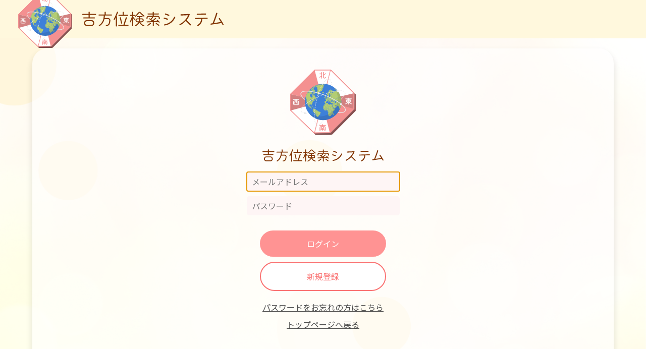

--- FILE ---
content_type: text/html; charset=UTF-8
request_url: https://hayaraku.com/login-sp-view
body_size: 6695
content:
<!DOCTYPE html>
<html lang="ja" prefix="og: http://ogp.me/ns#">

<head prefix="og: https://ogp.me/ns#">
    <meta charset="UTF-8">
    <meta http-equiv="X-UA-Compatible" content="IE=edge">
    <meta name="viewport" content="width=device-width, initial-scale=1.0">
    <meta name="description" content="あなたの吉方位がひと目でわかる！西谷泰人監修！旅行・引越し・食事・デート・留学に吉方位「早楽・地図上」検索システム">
    <meta name="keyword" content="吉方位,吉方位旅行,方位学,方位,凶方位,西谷泰人,地図">
    <script type="text/javascript">
if(location.protocol == 'http:') {
    location.replace(location.href.replace(/http:/, 'https:'));
}
</script>
            <title>西谷泰人監修！旅行・引越し・食事・デート・留学に吉方位検索システム</title>
        
    <!-- Google Tag Manager -->
    <script>(function(w,d,s,l,i){w[l]=w[l]||[];w[l].push({'gtm.start':
    new Date().getTime(),event:'gtm.js'});var f=d.getElementsByTagName(s)[0],
    j=d.createElement(s),dl=l!='dataLayer'?'&l='+l:'';j.async=true;j.src=
    'https://www.googletagmanager.com/gtm.js?id='+i+dl;f.parentNode.insertBefore(j,f);
    })(window,document,'script','dataLayer','GTM-M4GN7FZ');</script>
    <!-- End Google Tag Manager -->

    <!-- CSRF Token -->
    <meta name="csrf-token" content="fKS8xE3TSUMifp5IWweRHT10RF3s7U50f2YZtGuc">

    <!-- Fonts -->
    <link rel="dns-prefetch" href="//fonts.gstatic.com">
    <link href="https://fonts.googleapis.com/css?family=Nunito" rel="stylesheet">

    <!-- css -->
    <link rel="stylesheet" href="https://hayaraku.com/css/style.css?date=20251216">
    <link rel="icon" type="image/png" href="https://hayaraku.com/images/favicon.png">
    <link rel="apple-touch-icon" href="https://hayaraku.com/images/apple-touch-icon.png">

    <!-- js -->
    <script src="https://code.jquery.com/jquery-3.4.1.min.js" integrity="sha256-CSXorXvZcTkaix6Yvo6HppcZGetbYMGWSFlBw8HfCJo=" crossorigin="anonymous"></script>
    <script src="https://maps.googleapis.com/maps/api/js?libraries=places,geometry,drawing&amp;key=AIzaSyAqEliE5yBXneeQhemvKGR_E9FLNAb6sPU" async defer></script>

    <!-- ogp -->
    <meta property="og:url" content="https://hayaraku.com/" />
    <meta property="og:type" content="website" />
    <meta property="og:title" content="西谷泰人監修！旅行・引越し・食事・デート・留学に吉方位検索システム" />
    <meta property="og:description" content="あなたの吉方位がひと目でわかる！西谷泰人監修！旅行・引越し・食事・デート・留学に吉方位「早楽・地図上」検索システム" />
    <meta property="og:site_name" content="西谷泰人監修！旅行・引越し・食事・デート・留学に吉方位検索システム" />
    <meta property="og:image" content="./images/ogp.png" />
    <meta name="twitter:card" content="summary_large_image">
</head>

<body>
    <!-- Google Tag Manager (noscript) -->
    <noscript><iframe src="https://www.googletagmanager.com/ns.html?id=GTM-M4GN7FZ"
    height="0" width="0" style="display:none;visibility:hidden"></iframe></noscript>
    <!-- End Google Tag Manager (noscript) -->
    <header>
        <!-- サイトタイトル -->
        <a class="site-title" href="/">
            <div class="logo">
                <img src="https://hayaraku.com/images/logo.svg" alt="吉方位検索システム">
            </div>
            <div class="title">
                <img src="https://hayaraku.com/images/title.svg" alt="吉方位検索システム">
            </div>
        </a>
        <!-- サイトタイトル -->
    </header>

    <div class="top-body">
        <main>
              <div id="fv" class="login-page">
      
        <div class="login-form-box">
          <a href="https://hayaraku.com/login" class="img-wrap">
            <img src="./images/logo.svg" alt="ロゴ">
          </a>
          <a href="https://hayaraku.com/login">
            <h1>
              <img src="./images/title.svg" alt="吉方位検索システム">
            </h1>
          </a>
          <form method="POST" action="https://hayaraku.com/login" style="text-align:center;">
            <input type="hidden" name="_token" value="fKS8xE3TSUMifp5IWweRHT10RF3s7U50f2YZtGuc">            <input type="email" class="mail-input form-control " name="email" value="" required autocomplete="email" autofocus placeholder="メールアドレス">
                        <input type="password" class="pw-input form-control " name="password" required autocomplete="current-password" placeholder="パスワード">
                        <div class="btn-wrap" style="margin-right:auto; margin-left: auto;">
              <button type="submit" class="btn-round btn-pink-active">ログイン</button>
              <a class="btn-round btn-pink" href="https://hayaraku.com/register">新規登録</a>  
            </div>
          </form>
          <div class="login-form-link">
            <a href="https://hayaraku.com/password-reminder">パスワードをお忘れの方はこちら</a>
            <a href="https://hayaraku.com/login">トップページへ戻る</a>
          </div>
          
          <div class="sns-btn-box2">
            <div class="sns-btn-title">
              <p>早楽のSNSをチェック</p>
            </div>
            <div class="sns-btn">
              <div class="sns-btn-area">
              <a href="https://www.youtube.com/channel/UCvWLwGWELkTFMq2IfN6GSLA" target="_blank"><img src="https://hayaraku.com/images/sns-btn/youtube.png" alt="YouTubeロゴ"></a></div>
              <div class="sns-btn-area">
              <a href="https://lin.ee/ZjROgsS" target="_blank"><img src="https://hayaraku.com/images/sns-btn/LINE.png" alt="LINEロゴ"></a></div>
              <div class="sns-btn-area">
              <a href="https://a02.hm-f.jp/index.php?action=R1&a=976&g=1&f=1&fa_code=9ca79d5c95e060579858e727c73d969e" target="_blank"><img src="https://hayaraku.com/images/sns-btn/mail.png" alt="メルマガロゴ"></a></div>
            </div>
            <div class="sns-btn">
              <div class="sns-btn-area">
              <a href="https://www.facebook.com/profile.php?id=100088745535165" target="_blank"><img src="https://hayaraku.com/images/sns-btn/Facebook.png" alt="Facebookロゴ"></a></div>
              <div class="sns-btn-area">
              <a href="https://twitter.com/kitihouhayaraku" target="_blank"><img src="https://hayaraku.com/images/sns-btn/Twitter.png" alt="Twitterロゴ"></a></div>
              <div class="sns-btn-area">
              <a href="https://www.instagram.com/kitihoui.hayaraku/" target="_blank"><img src="https://hayaraku.com/images/sns-btn/Instagram.png" alt="Instagramロゴ"></a></div>
            </div>

          </div>
        </div>

  </div>
        </main>
    </div>
</body>

</html>


--- FILE ---
content_type: text/css
request_url: https://hayaraku.com/css/style.css?date=20251216
body_size: 122169
content:
@charset "UTF-8";
@import url("https://fonts.googleapis.com/css2?family=Noto+Sans+JP:wght@300;400;500;700&display=swap");
@import url("https://fonts.googleapis.com/css2?family=Montserrat:wght@600&display=swap");
body {
  font-family: "Noto Sans JP", "Hiragino Kaku Gothic Pro", "ヒラギノ角ゴ Pro W3", sans-serif;
}

/*! normalize.css v8.0.1 | MIT License | github.com/necolas/normalize.css */
/* Document
   ========================================================================== */
/**
 * 1. Correct the line height in all browsers.
 * 2. Prevent adjustments of font size after orientation changes in iOS.
 */
html {
  line-height: 1.15; /* 1 */
  -webkit-text-size-adjust: 100%; /* 2 */
}

/* Sections
   ========================================================================== */
/**
 * Remove the margin in all browsers.
 */
body {
  margin: 0;
}

/**
 * Render the `main` element consistently in IE.
 */
main {
  display: block;
}

/**
 * Correct the font size and margin on `h1` elements within `section` and
 * `article` contexts in Chrome, Firefox, and Safari.
 */
h1 {
  font-size: 2em;
  margin: 0.67em 0;
}

/* Grouping content
   ========================================================================== */
/**
 * 1. Add the correct box sizing in Firefox.
 * 2. Show the overflow in Edge and IE.
 */
hr {
  box-sizing: content-box; /* 1 */
  height: 0; /* 1 */
  overflow: visible; /* 2 */
}

/**
 * 1. Correct the inheritance and scaling of font size in all browsers.
 * 2. Correct the odd `em` font sizing in all browsers.
 */
pre {
  font-family: monospace, monospace; /* 1 */
  font-size: 1em; /* 2 */
}

/* Text-level semantics
   ========================================================================== */
/**
 * Remove the gray background on active links in IE 10.
 */
a {
  background-color: transparent;
}

/**
 * 1. Remove the bottom border in Chrome 57-
 * 2. Add the correct text decoration in Chrome, Edge, IE, Opera, and Safari.
 */
abbr[title] {
  border-bottom: none; /* 1 */
  text-decoration: underline; /* 2 */
  -webkit-text-decoration: underline dotted;
          text-decoration: underline dotted; /* 2 */
}

/**
 * Add the correct font weight in Chrome, Edge, and Safari.
 */
b,
strong {
  font-weight: bolder;
}

/**
 * 1. Correct the inheritance and scaling of font size in all browsers.
 * 2. Correct the odd `em` font sizing in all browsers.
 */
code,
kbd,
samp {
  font-family: monospace, monospace; /* 1 */
  font-size: 1em; /* 2 */
}

/**
 * Add the correct font size in all browsers.
 */
small {
  font-size: 80%;
}

/**
 * Prevent `sub` and `sup` elements from affecting the line height in
 * all browsers.
 */
sub,
sup {
  font-size: 75%;
  line-height: 0;
  position: relative;
  vertical-align: baseline;
}

sub {
  bottom: -0.25em;
}

sup {
  top: -0.5em;
}

/* Embedded content
   ========================================================================== */
/**
 * Remove the border on images inside links in IE 10.
 */
img {
  border-style: none;
}

/* Forms
   ========================================================================== */
/**
 * 1. Change the font styles in all browsers.
 * 2. Remove the margin in Firefox and Safari.
 */
button,
input,
optgroup,
select,
textarea {
  font-family: inherit; /* 1 */
  font-size: 100%; /* 1 */
  line-height: 1.15; /* 1 */
  margin: 0; /* 2 */
}

/**
 * Show the overflow in IE.
 * 1. Show the overflow in Edge.
 */
button,
input { /* 1 */
  overflow: visible;
}

/**
 * Remove the inheritance of text transform in Edge, Firefox, and IE.
 * 1. Remove the inheritance of text transform in Firefox.
 */
button,
select { /* 1 */
  text-transform: none;
}

/**
 * Correct the inability to style clickable types in iOS and Safari.
 */
button,
[type=button],
[type=reset],
[type=submit] {
  -webkit-appearance: button;
}

/**
 * Remove the inner border and padding in Firefox.
 */
button::-moz-focus-inner,
[type=button]::-moz-focus-inner,
[type=reset]::-moz-focus-inner,
[type=submit]::-moz-focus-inner {
  border-style: none;
  padding: 0;
}

/**
 * Restore the focus styles unset by the previous rule.
 */
button:-moz-focusring,
[type=button]:-moz-focusring,
[type=reset]:-moz-focusring,
[type=submit]:-moz-focusring {
  outline: 1px dotted ButtonText;
}

/**
 * Correct the padding in Firefox.
 */
fieldset {
  padding: 0.35em 0.75em 0.625em;
}

/**
 * 1. Correct the text wrapping in Edge and IE.
 * 2. Correct the color inheritance from `fieldset` elements in IE.
 * 3. Remove the padding so developers are not caught out when they zero out
 *    `fieldset` elements in all browsers.
 */
legend {
  box-sizing: border-box; /* 1 */
  color: inherit; /* 2 */
  display: table; /* 1 */
  max-width: 100%; /* 1 */
  padding: 0; /* 3 */
  white-space: normal; /* 1 */
}

/**
 * Add the correct vertical alignment in Chrome, Firefox, and Opera.
 */
progress {
  vertical-align: baseline;
}

/**
 * Remove the default vertical scrollbar in IE 10+.
 */
textarea {
  overflow: auto;
}

/**
 * 1. Add the correct box sizing in IE 10.
 * 2. Remove the padding in IE 10.
 */
[type=checkbox],
[type=radio] {
  box-sizing: border-box; /* 1 */
  padding: 0; /* 2 */
}

/**
 * Correct the cursor style of increment and decrement buttons in Chrome.
 */
[type=number]::-webkit-inner-spin-button,
[type=number]::-webkit-outer-spin-button {
  height: auto;
}

/**
 * 1. Correct the odd appearance in Chrome and Safari.
 * 2. Correct the outline style in Safari.
 */
[type=search] {
  -webkit-appearance: textfield; /* 1 */
  outline-offset: -2px; /* 2 */
}

/**
 * Remove the inner padding in Chrome and Safari on macOS.
 */
[type=search]::-webkit-search-decoration {
  -webkit-appearance: none;
}

/**
 * 1. Correct the inability to style clickable types in iOS and Safari.
 * 2. Change font properties to `inherit` in Safari.
 */
::-webkit-file-upload-button {
  -webkit-appearance: button; /* 1 */
  font: inherit; /* 2 */
}

/* Interactive
   ========================================================================== */
/*
 * Add the correct display in Edge, IE 10+, and Firefox.
 */
details {
  display: block;
}

/*
 * Add the correct display in all browsers.
 */
summary {
  display: list-item;
}

/* Misc
   ========================================================================== */
/**
 * Add the correct display in IE 10+.
 */
template {
  display: none;
}

/**
 * Add the correct display in IE 10.
 */
[hidden] {
  display: none;
}

html, body {
  height: 100%;
  overflow-x: hidden;
  scroll-behavior: smooth;
}

body {
  min-height: 100%;
  color: #4d4d4d;
  background-color: #FFFDF7;
  font-size: 16px;
  line-height: 1.5;
}

.column {
  display: flex;
}

a {
  text-decoration: none;
  color: #4d4d4d;
  box-sizing: border-box;
}

a:hover, button:hover, input[type=submit] {
  cursor: pointer;
}

p {
  margin: 0;
}

ul {
  margin: 0;
  padding: 0;
  text-align: left;
}
ul li {
  list-style: none;
}

input, select, textarea {
  border-color: #CCCCCC;
  border: solid 1px #CCCCCC;
  border-radius: 5px;
  padding: 10px;
  width: 100%;
  box-sizing: border-box;
}

select {
  background-image: url(../images/select-arrow.svg);
  background-repeat: no-repeat;
  background-position: 96% 50%;
  padding: 12px 10px;
  box-sizing: border-box;
  -webkit-appearance: none;
  -moz-appearance: none;
       appearance: none;
  background-color: #fff;
  color: #4d4d4d;
}

option {
  color: #4d4d4d;
}

img {
  max-width: 100%;
}

.w-10 {
  width: 10%;
}

.w-20 {
  width: 20%;
}

.w-30 {
  width: 30%;
}

.w-40 {
  width: 40%;
}

.w-50 {
  width: 50%;
}

.w-60 {
  width: 60%;
}

.w-70 {
  width: 70%;
}

.w-80 {
  width: 80%;
}

.w-90 {
  width: 90%;
}

.w-100 {
  width: 100%;
}

.block {
  display: block;
}

.inline {
  display: inline;
}

.inline-block {
  display: inline-block;
}

button {
  background-color: transparent;
  border: none;
  color: #4d4d4d;
}

.btn-round {
  border-radius: 50px;
  text-align: center;
}

.btn-pink {
  background-color: white;
  color: #fa7373;
  border: solid 2px #fa7373;
  padding: 10px;
  margin-bottom: 10px;
}
.btn-pink:hover {
  background-color: #ff9393;
  border: solid 2px #ff9393;
  color: white;
}

.btn-pink-active {
  background-color: #ff9393;
  border: solid 2px #ff9393;
  color: white;
  padding: 10px;
  margin-bottom: 10px;
}

.btn-yellow {
  background-color: #FFF8DD;
  border: solid 2px #FDCD47;
  color: #504831;
}
.btn-yellow:hover {
  background-color: #FDCD47;
  border: solid 2px #FDCD47;
  color: #504831;
}

.btn-yellow-active {
  background-color: #FDCD47;
  border: solid 2px #FDCD47;
  background-image: none;
}

.btn-gray {
  background-color: #EFEFEF;
}

.text-bold {
  font-weight: bold;
}

.text-red {
  color: #C91617;
}

.text-pink {
  color: #fa7373;
}

.text-underline {
  text-decoration: underline;
}

.main-section {
  width: 100%;
  min-height: calc(100vh - 90px);
  background-color: white;
}
@media all and (min-width: 1201px) {
  .main-section {
    width: calc(100% - 300px);
    margin-left: auto;
  }
}
@media all and (max-width: 1200px) {
  .main-section {
    margin-left: -300px;
  }
}
@media all and (max-width: 519px) {
  .main-section {
    margin-left: -262px;
    min-height: calc(100vh - 70px);
  }
}
.main-section h2 {
  font-size: 26px;
  font-weight: normal;
  padding-bottom: 1rem;
  margin: 60px 0 20px;
  border-bottom: solid 1px #FDCD47;
}
@media all and (max-width: 768px) {
  .main-section h2 {
    font-size: 24px;
    padding-bottom: 10px;
  }
}
@media all and (max-width: 519px) {
  .main-section h2 {
    margin-top: 30px;
  }
}

.main-container {
  width: 85%;
  margin: 40px auto;
  max-width: 1000px;
}
@media all and (max-width: 1200px) {
  .main-container {
    margin: 20px auto;
  }
}
@media all and (max-width: 519px) {
  .main-container {
    width: 90%;
  }
}

.sp-title-menu {
  display: flex;
  position: relative;
}
@media all and (min-width: 1201px) {
  .sp-title-menu {
    display: none;
  }
}
.sp-title-menu h2 {
  font-size: 22px;
  padding-bottom: 10px;
  margin: 10px 0 30px;
  width: calc(100% - 60px);
}

.pagination {
  display: flex;
  justify-content: center;
  align-items: center;
  margin: 30px auto;
}
.pagination a, .pagination span {
  width: 50px;
  min-width: 50px;
  height: 50px;
  margin: 3px;
  line-height: 50px;
  text-align: center;
  font-size: 14px;
  font-weight: bold;
  text-decoration: none;
  background: #FFF8DD;
  border-radius: 100%;
}
@media all and (max-width: 519px) {
  .pagination a, .pagination span {
    width: 42px;
    min-width: 42px;
    height: 42px;
    line-height: 42px;
  }
}
.pagination a:hover {
  background: #FFE08D;
}
.pagination .current {
  background: #FFE08D;
}

.no-scroll {
  overflow: hidden;
}
@media screen and (max-height: 866px) {
  .no-scroll {
    overflow: scroll;
  }
}

.no-scroll.lock {
  overflow: scroll;
}

.mb-2 {
  margin-bottom: 0.5rem;
}

.mb-3 {
  margin-bottom: 1rem;
}

.text-small {
  font-size: 12px;
}

.text-normal {
  font-size: 16px;
}

.text-center {
  text-align: center;
}

/*!
	Modaal - accessible modals - v0.4.4
	by Humaan, for all humans.
	http://humaan.com
 */
.modaal-noscroll {
  overflow: hidden;
}

.modaal-accessible-hide {
  position: absolute !important;
  clip: rect(1px 1px 1px 1px); /* IE6, IE7 */
  clip: rect(1px, 1px, 1px, 1px);
  padding: 0 !important;
  border: 0 !important;
  height: 1px !important;
  width: 1px !important;
  overflow: hidden;
}

.modaal-overlay {
  position: fixed;
  top: 0;
  left: 0;
  width: 100%;
  height: 100%;
  z-index: 999;
  opacity: 0;
}

.modaal-wrapper {
  display: block;
  position: fixed;
  top: 0;
  left: 0;
  width: 100%;
  height: 100%;
  z-index: 9999;
  overflow: auto;
  opacity: 1;
  box-sizing: border-box;
  -webkit-overflow-scrolling: touch;
  transition: all 0.3s ease-in-out;
}
.modaal-wrapper * {
  box-sizing: border-box;
  -webkit-font-smoothing: antialiased;
  -moz-osx-font-smoothing: grayscale;
  -webkit-backface-visibility: hidden;
}
.modaal-wrapper .modaal-close {
  border: none;
  background: transparent;
  padding: 0;
  -webkit-appearance: none;
}
.modaal-wrapper.modaal-start_none {
  display: none;
  opacity: 1;
}
.modaal-wrapper.modaal-start_fade {
  opacity: 0;
}
.modaal-wrapper *[tabindex="0"] {
  outline: none !important;
}
.modaal-wrapper.modaal-fullscreen {
  overflow: hidden;
}

.modaal-outer-wrapper {
  display: table;
  position: relative;
  width: 100%;
  height: 100%;
}
.modaal-fullscreen .modaal-outer-wrapper {
  display: block;
}

.modaal-inner-wrapper {
  display: table-cell;
  width: 100%;
  height: 100%;
  position: relative;
  vertical-align: middle;
  text-align: center;
  padding: 80px 25px;
}
.modaal-fullscreen .modaal-inner-wrapper {
  padding: 0;
  display: block;
  vertical-align: top;
}

.modaal-container {
  position: relative;
  display: inline-block;
  width: 100%;
  margin: auto;
  text-align: left;
  color: #000;
  max-width: 1000px;
  border-radius: 0px;
  background: #fff;
  box-shadow: 0 4px 15px rgba(0, 0, 0, 0.2);
  cursor: auto;
}
.modaal-container.is_loading {
  height: 100px;
  width: 100px;
  overflow: hidden;
}
.modaal-fullscreen .modaal-container {
  max-width: none;
  height: 100%;
  overflow: auto;
}

.modaal-close {
  position: fixed;
  right: 20px;
  top: 20px;
  color: #fff;
  cursor: pointer;
  opacity: 1;
  width: 50px;
  height: 50px;
  background: rgba(0, 0, 0, 0);
  border-radius: 100%;
  transition: all 0.2s ease-in-out;
}
.modaal-close:focus, .modaal-close:hover {
  outline: none;
  background: #fff;
}
.modaal-close:focus:before, .modaal-close:focus:after, .modaal-close:hover:before, .modaal-close:hover:after {
  background: #b93d0c;
}
.modaal-close span {
  position: absolute !important;
  clip: rect(1px 1px 1px 1px); /* IE6, IE7 */
  clip: rect(1px, 1px, 1px, 1px);
  padding: 0 !important;
  border: 0 !important;
  height: 1px !important;
  width: 1px !important;
  overflow: hidden;
}
.modaal-close:before, .modaal-close:after {
  display: block;
  content: " ";
  position: absolute;
  top: 14px;
  left: 23px;
  width: 4px;
  height: 22px;
  border-radius: 4px;
  background: #fff;
  transition: background 0.2s ease-in-out;
}
.modaal-close:before {
  transform: rotate(-45deg);
}
.modaal-close:after {
  transform: rotate(45deg);
}
.modaal-fullscreen .modaal-close {
  background: #afb7bc;
  right: 10px;
  top: 10px;
}

.modaal-content-container {
  padding: 30px;
}

.modaal-confirm-wrap {
  padding: 30px 0 0;
  text-align: center;
  font-size: 0;
}

.modaal-confirm-btn {
  font-size: 14px;
  display: inline-block;
  margin: 0 10px;
  vertical-align: middle;
  cursor: pointer;
  border: none;
  background: transparent;
}
.modaal-confirm-btn.modaal-ok {
  padding: 10px 15px;
  color: #fff;
  background: #555;
  border-radius: 3px;
  transition: background 0.2s ease-in-out;
}
.modaal-confirm-btn.modaal-ok:hover {
  background: #2f2f2f;
}
.modaal-confirm-btn.modaal-cancel {
  text-decoration: underline;
}
.modaal-confirm-btn.modaal-cancel:hover {
  text-decoration: none;
  color: #2f2f2f;
}

@keyframes instaReveal {
  0% {
    opacity: 0;
  }
  100% {
    opacity: 1;
  }
}
.modaal-instagram .modaal-container {
  width: auto;
  background: transparent;
  box-shadow: none !important;
}
.modaal-instagram .modaal-content-container {
  padding: 0;
  background: transparent;
}
.modaal-instagram .modaal-content-container > blockquote {
  width: 1px !important;
  height: 1px !important;
  opacity: 0 !important;
}
.modaal-instagram iframe {
  opacity: 0;
  margin: -6px !important;
  border-radius: 0 !important;
  width: 1000px !important;
  max-width: 800px !important;
  box-shadow: none !important;
  animation: instaReveal 1s linear forwards;
}

.modaal-image .modaal-inner-wrapper {
  padding-left: 140px;
  padding-right: 140px;
}
.modaal-image .modaal-container {
  width: auto;
  max-width: 100%;
}

.modaal-gallery-wrap {
  position: relative;
  color: #fff;
}

.modaal-gallery-item {
  display: none;
}
.modaal-gallery-item img {
  display: block;
}
.modaal-gallery-item.is_active {
  display: block;
}

.modaal-gallery-label {
  position: absolute;
  left: 0;
  width: 100%;
  margin: 20px 0 0;
  font-size: 18px;
  text-align: center;
  color: #fff;
}
.modaal-gallery-label:focus {
  outline: none;
}

.modaal-gallery-control {
  position: absolute;
  top: 50%;
  transform: translateY(-50%);
  opacity: 1;
  cursor: pointer;
  color: #fff;
  width: 50px;
  height: 50px;
  background: rgba(0, 0, 0, 0);
  border: none;
  border-radius: 100%;
  transition: all 0.2s ease-in-out;
}
.modaal-gallery-control.is_hidden {
  opacity: 0;
  cursor: default;
}
.modaal-gallery-control:focus, .modaal-gallery-control:hover {
  outline: none;
  background: #fff;
}
.modaal-gallery-control:focus:before, .modaal-gallery-control:focus:after, .modaal-gallery-control:hover:before, .modaal-gallery-control:hover:after {
  background: #afb7bc;
}
.modaal-gallery-control span {
  position: absolute !important;
  clip: rect(1px 1px 1px 1px); /* IE6, IE7 */
  clip: rect(1px, 1px, 1px, 1px);
  padding: 0 !important;
  border: 0 !important;
  height: 1px !important;
  width: 1px !important;
  overflow: hidden;
}
.modaal-gallery-control:before, .modaal-gallery-control:after {
  display: block;
  content: " ";
  position: absolute;
  top: 16px;
  left: 25px;
  width: 4px;
  height: 18px;
  border-radius: 4px;
  background: #fff;
  transition: background 0.2s ease-in-out;
}
.modaal-gallery-control:before {
  margin: -5px 0 0;
  transform: rotate(-45deg);
}
.modaal-gallery-control:after {
  margin: 5px 0 0;
  transform: rotate(45deg);
}

.modaal-gallery-next-inner {
  left: 100%;
  margin-left: 40px;
}
.modaal-gallery-next-outer {
  right: 45px;
}

.modaal-gallery-prev:before, .modaal-gallery-prev:after {
  left: 22px;
}
.modaal-gallery-prev:before {
  margin: 5px 0 0;
  transform: rotate(-45deg);
}
.modaal-gallery-prev:after {
  margin: -5px 0 0;
  transform: rotate(45deg);
}
.modaal-gallery-prev-inner {
  right: 100%;
  margin-right: 40px;
}
.modaal-gallery-prev-outer {
  left: 45px;
}

.modaal-video-wrap {
  margin: auto 50px;
  position: relative;
}

.modaal-video-container {
  position: relative;
  padding-bottom: 56.25%;
  height: 0;
  overflow: hidden;
  max-width: 100%;
  box-shadow: 0 0 10px rgba(0, 0, 0, 0.3);
  background: #000;
  max-width: 1300px;
  margin-left: auto;
  margin-right: auto;
}
.modaal-video-container iframe,
.modaal-video-container object,
.modaal-video-container embed {
  position: absolute;
  top: 0;
  left: 0;
  width: 100%;
  height: 100%;
}

.modaal-iframe .modaal-content {
  width: 100%;
  height: 100%;
}

.modaal-iframe-elem {
  width: 100%;
  height: 100%;
  display: block;
}

@media only screen and (min-width: 1400px) {
  .modaal-video-container {
    padding-bottom: 0;
    height: 731px;
  }
}
@media only screen and (max-width: 1140px) {
  .modaal-image .modaal-inner-wrapper {
    padding-left: 25px;
    padding-right: 25px;
  }
  .modaal-gallery-control {
    top: auto;
    bottom: 20px;
    transform: none;
    background: rgba(0, 0, 0, 0.7);
  }
  .modaal-gallery-control:before, .modaal-gallery-control:after {
    background: #fff;
  }
  .modaal-gallery-next {
    left: auto;
    right: 20px;
  }
  .modaal-gallery-prev {
    left: 20px;
    right: auto;
  }
}
@media screen and (max-width: 900px) {
  .modaal-instagram iframe {
    width: 500px !important;
  }
}
@media screen and (max-height: 1100px) {
  .modaal-instagram iframe {
    width: 700px !important;
  }
}
@media screen and (max-height: 1000px) {
  .modaal-inner-wrapper {
    padding-top: 60px;
    padding-bottom: 60px;
  }
  .modaal-instagram iframe {
    width: 600px !important;
  }
}
@media screen and (max-height: 900px) {
  .modaal-instagram iframe {
    width: 500px !important;
  }
  .modaal-video-container {
    max-width: 900px;
    max-height: 510px;
  }
}
@media only screen and (max-width: 600px) {
  .modaal-instagram iframe {
    width: 280px !important;
  }
}
@media only screen and (max-height: 820px) {
  .modaal-gallery-label {
    display: none;
  }
}
.modaal-loading-spinner {
  background: none;
  position: absolute;
  width: 200px;
  height: 200px;
  top: 50%;
  left: 50%;
  margin: -100px 0 0 -100px;
  transform: scale(0.25);
}
@keyframes modaal-loading-spinner {
  0% {
    opacity: 1;
    transform: scale(1.5);
  }
  100% {
    opacity: 0.1;
    transform: scale(1);
  }
}
.modaal-loading-spinner > div {
  width: 24px;
  height: 24px;
  margin-left: 4px;
  margin-top: 4px;
  position: absolute;
}

.modaal-loading-spinner > div > div {
  width: 100%;
  height: 100%;
  border-radius: 15px;
  background: #fff;
}

.modaal-loading-spinner > div:nth-of-type(1) > div {
  animation: modaal-loading-spinner 1s linear infinite;
  animation-delay: 0s;
}

.modaal-loading-spinner > div:nth-of-type(2) > div, .modaal-loading-spinner > div:nth-of-type(3) > div {
  -ms-animation: modaal-loading-spinner 1s linear infinite;
  -moz-animation: modaal-loading-spinner 1s linear infinite;
  -webkit-animation: modaal-loading-spinner 1s linear infinite;
  -o-animation: modaal-loading-spinner 1s linear infinite;
}

.modaal-loading-spinner > div:nth-of-type(1) {
  transform: translate(84px, 84px) rotate(45deg) translate(70px, 0);
}

.modaal-loading-spinner > div:nth-of-type(2) > div {
  animation: modaal-loading-spinner 1s linear infinite;
  animation-delay: 0.12s;
}

.modaal-loading-spinner > div:nth-of-type(2) {
  transform: translate(84px, 84px) rotate(90deg) translate(70px, 0);
}

.modaal-loading-spinner > div:nth-of-type(3) > div {
          animation: modaal-loading-spinner 1s linear infinite;
  animation-delay: 0.25s;
}

.modaal-loading-spinner > div:nth-of-type(4) > div, .modaal-loading-spinner > div:nth-of-type(5) > div {
  -ms-animation: modaal-loading-spinner 1s linear infinite;
  -moz-animation: modaal-loading-spinner 1s linear infinite;
  -webkit-animation: modaal-loading-spinner 1s linear infinite;
  -o-animation: modaal-loading-spinner 1s linear infinite;
}

.modaal-loading-spinner > div:nth-of-type(3) {
  transform: translate(84px, 84px) rotate(135deg) translate(70px, 0);
}

.modaal-loading-spinner > div:nth-of-type(4) > div {
          animation: modaal-loading-spinner 1s linear infinite;
  animation-delay: 0.37s;
}

.modaal-loading-spinner > div:nth-of-type(4) {
  transform: translate(84px, 84px) rotate(180deg) translate(70px, 0);
}

.modaal-loading-spinner > div:nth-of-type(5) > div {
          animation: modaal-loading-spinner 1s linear infinite;
  animation-delay: 0.5s;
}

.modaal-loading-spinner > div:nth-of-type(6) > div, .modaal-loading-spinner > div:nth-of-type(7) > div {
  -ms-animation: modaal-loading-spinner 1s linear infinite;
  -moz-animation: modaal-loading-spinner 1s linear infinite;
  -webkit-animation: modaal-loading-spinner 1s linear infinite;
  -o-animation: modaal-loading-spinner 1s linear infinite;
}

.modaal-loading-spinner > div:nth-of-type(5) {
  transform: translate(84px, 84px) rotate(225deg) translate(70px, 0);
}

.modaal-loading-spinner > div:nth-of-type(6) > div {
          animation: modaal-loading-spinner 1s linear infinite;
  animation-delay: 0.62s;
}

.modaal-loading-spinner > div:nth-of-type(6) {
  transform: translate(84px, 84px) rotate(270deg) translate(70px, 0);
}

.modaal-loading-spinner > div:nth-of-type(7) > div {
          animation: modaal-loading-spinner 1s linear infinite;
  animation-delay: 0.75s;
}

.modaal-loading-spinner > div:nth-of-type(7) {
  transform: translate(84px, 84px) rotate(315deg) translate(70px, 0);
}

.modaal-loading-spinner > div:nth-of-type(8) > div {
  animation: modaal-loading-spinner 1s linear infinite;
  animation-delay: 0.87s;
}

.modaal-loading-spinner > div:nth-of-type(8) {
  transform: translate(84px, 84px) rotate(360deg) translate(70px, 0);
}

.top-body {
  background-color: white;
}

#fv {
  background-image: url(../images/fv-bg.png);
  background-size: cover;
}
#fv h1 {
  margin: 10px 0 10px;
}
#fv h1 img {
  width: 240px;
}
@media all and (max-width: 768px) {
  #fv h1 {
    margin-top: 0;
  }
}
#fv .fv-container {
  display: flex;
          align-items: center;
          flex-wrap: nowrap;
  max-width: 1400px;
  margin: auto;
}
@media all and (max-width: 768px) {
  #fv .fv-container {
            flex-direction: column;
    margin: 98px auto 0;
  }
}
#fv .sp-btn-wrap {
  display: none;
}
@media all and (max-width: 768px) {
  #fv .sp-btn-wrap {
    position: fixed;
    top: 0;
    display: flex;
    gap: 20px;
            justify-content: center;
    width: 100%;
    background-color: #FFF6DC;
    padding: 20px;
    z-index: 10;
  }
  #fv .sp-btn-wrap button, #fv .sp-btn-wrap a {
    width: calc((100% - 230px) / 2);
    min-width: 140px;
    padding: 10px 0;
  }
}
@media all and (max-width: 519px) {
  #fv .sp-btn-wrap {
    gap: 10px;
  }
}
#fv .sp-title {
  display: none;
}
@media all and (max-width: 768px) {
  #fv .sp-title {
    display: block;
    margin-top: 30px;
  }
  #fv .sp-title .img-wrap {
    width: 120px;
    margin: 0 auto;
  }
}
#fv .fv-inner {
  width: 50%;
  display: flex;
          flex-direction: column;
          align-items: center;
  padding: 20px;
}
@media all and (max-width: 768px) {
  #fv .fv-inner {
    width: 100%;
            align-items: start;
    padding: 0;
  }
}
@media all and (max-width: 768px) {
  #fv .fv-img {
    width: 80%;
    margin: 0 auto;
  }
}
@media all and (max-width: 519px) {
  #fv .fv-img {
    width: 90%;
  }
}
#fv .fv-text {
  margin-bottom: 40px;
}
@media all and (max-width: 768px) {
  #fv .fv-text {
    margin: -80px 0 20px 20px;
    width: 70%;
  }
}
@media all and (max-width: 519px) {
  #fv .fv-text {
    margin-top: -50px;
  }
}
#fv .culumn-btn {
  width: 80%;
  margin: 0 auto 40px;
}
#fv .culumn-btn a {
  width: 100%;
}
@media all and (min-width: 769px) {
  #fv .culumn-btn {
    display: none;
  }
}
#fv .login-form {
  width: 50%;
}
@media all and (max-width: 768px) {
  #fv .login-form {
    display: none;
  }
}

#fv .sns-btn-box {
  width: 75%;
}
@media all and (max-width: 768px) {
  #fv .sns-btn-box {
    width: 80%;
    margin-top: -20px;
  }
}
@media all and (max-width: 519px) {
  #fv .sns-btn-box {
    margin-top: -30px;
  }
}
#fv .sns-btn-box .sns-btn-title {
  color: #F48C8C;
}
#fv .sns-btn-box .sns-btn-title p {
  position: relative;
  font-size: 1.5rem;
  font-weight: bold;
  text-align: center;
  margin: 10% 0 5% 0;
}
@media all and (max-width: 1200px) {
  #fv .sns-btn-box .sns-btn-title p {
    font-size: 20px;
    margin: 3% 0 2% 0;
  }
}
@media all and (max-width: 768px) {
  #fv .sns-btn-box .sns-btn-title p {
    font-size: 1.5rem;
  }
}
#fv .sns-btn-box .sns-btn-title p::before,
#fv .sns-btn-box .sns-btn-title p::after {
  position: absolute;
  top: 0.5rem;
  height: 1.5rem;
  content: "";
}
#fv .sns-btn-box .sns-btn-title p::before {
  border-left: solid 3px;
  left: 10%;
  -webkit-transform: rotate(-30deg);
          transform: rotate(-30deg);
}
@media all and (max-width: 1200px) {
  #fv .sns-btn-box .sns-btn-title p::before {
    left: 5%;
  }
}
@media all and (max-width: 768px) {
  #fv .sns-btn-box .sns-btn-title p::before {
    left: 20%;
  }
}
@media all and (max-width: 519px) {
  #fv .sns-btn-box .sns-btn-title p::before {
    left: 5%;
  }
}
#fv .sns-btn-box .sns-btn-title p::after {
  border-right: solid 3px;
  right: 10%;
  -webkit-transform: rotate(30deg);
          transform: rotate(30deg);
}
@media all and (max-width: 1200px) {
  #fv .sns-btn-box .sns-btn-title p::after {
    right: 5%;
  }
}
@media all and (max-width: 768px) {
  #fv .sns-btn-box .sns-btn-title p::after {
    right: 20%;
  }
}
@media all and (max-width: 519px) {
  #fv .sns-btn-box .sns-btn-title p::after {
    right: 5%;
  }
}
#fv .sns-btn-box .sns-btn {
  display: -webkit-box;
  display: -webkit-flex;
  display: -ms-flexbox;
  display: flex;
  -webkit-box-pack: justify;
  -webkit-justify-content: space-between;
      -ms-flex-pack: justify;
          justify-content: space-between;
  text-align: center;
}
#fv .sns-btn-box .sns-btn .sns-btn-area {
  width: 50px;
  height: 50px;
  display: -webkit-box;
  display: -webkit-flex;
  display: -ms-flexbox;
  display: flex;
  -webkit-box-align: center;
  -webkit-align-items: center;
      -ms-flex-align: center;
          align-items: center;
}
#fv .sns-btn-box .sns-btn img {
  -o-object-fit: contain;
     object-fit: contain;
  width: 40px;
}
@media all and (max-width: 1200px) {
  #fv .sns-btn-box .sns-btn img {
    width: 32px;
  }
}
@media all and (max-width: 768px) {
  #fv .sns-btn-box .sns-btn img {
    width: 7vw;
  }
}
@media all and (max-width: 519px) {
  #fv .sns-btn-box .sns-btn img {
    width: 9vw;
  }
}
#fv .sns-btn-box2 {
  width: 75%;
}
@media all and (max-width: 768px) {
  #fv .sns-btn-box2 {
    width: 80%;
  }
}
#fv .sns-btn-box2 .sns-btn-title {
  color: #F48C8C;
}
#fv .sns-btn-box2 .sns-btn-title p {
  position: relative;
  font-size: 1.5rem;
  font-weight: bold;
  text-align: center;
  margin: 10% 0 5% 0;
}
@media all and (max-width: 1200px) {
  #fv .sns-btn-box2 .sns-btn-title p {
    font-size: 20px;
    margin: 3% 0 2% 0;
  }
}
@media all and (max-width: 768px) {
  #fv .sns-btn-box2 .sns-btn-title p {
    font-size: 1.5rem;
  }
}
@media all and (max-width: 519px) {
  #fv .sns-btn-box2 .sns-btn-title p {
    font-size: 1.2rem;
  }
}
#fv .sns-btn-box2 .sns-btn-title p::before,
#fv .sns-btn-box2 .sns-btn-title p::after {
  position: absolute;
  top: 0.5rem;
  height: 1.5rem;
  content: "";
}
#fv .sns-btn-box2 .sns-btn-title p::before {
  border-left: solid 3px;
  left: 10%;
  -webkit-transform: rotate(-30deg);
          transform: rotate(-30deg);
}
@media all and (max-width: 1200px) {
  #fv .sns-btn-box2 .sns-btn-title p::before {
    left: 5%;
  }
}
@media all and (max-width: 768px) {
  #fv .sns-btn-box2 .sns-btn-title p::before {
    left: 15%;
  }
}
@media all and (max-width: 519px) {
  #fv .sns-btn-box2 .sns-btn-title p::before {
    left: 5%;
  }
}
#fv .sns-btn-box2 .sns-btn-title p::after {
  border-right: solid 3px;
  right: 10%;
  -webkit-transform: rotate(30deg);
          transform: rotate(30deg);
}
@media all and (max-width: 1200px) {
  #fv .sns-btn-box2 .sns-btn-title p::after {
    right: 5%;
  }
}
@media all and (max-width: 768px) {
  #fv .sns-btn-box2 .sns-btn-title p::after {
    right: 15%;
  }
}
@media all and (max-width: 519px) {
  #fv .sns-btn-box2 .sns-btn-title p::after {
    right: 5%;
  }
}
#fv .sns-btn-box2 .sns-btn {
  display: -webkit-box;
  display: -webkit-flex;
  display: -ms-flexbox;
  display: flex;
  -webkit-box-pack: justify;
  -webkit-justify-content: space-between;
      -ms-flex-pack: justify;
          justify-content: space-between;
  text-align: center;
  margin: 15px 30px;
}
#fv .sns-btn-box2 .sns-btn .sns-btn-area {
  display: -webkit-box;
  display: -webkit-flex;
  display: -ms-flexbox;
  display: flex;
  -webkit-box-align: center;
  -webkit-align-items: center;
      -ms-flex-align: center;
          align-items: center;
}
#fv .sns-btn-box2 .sns-btn img {
  -o-object-fit: contain;
     object-fit: contain;
  width: 40px;
}
@media all and (max-width: 1200px) {
  #fv .sns-btn-box2 .sns-btn img {
    width: 32px;
  }
}
@media all and (max-width: 768px) {
  #fv .sns-btn-box2 .sns-btn img {
    width: 7vw;
  }
}
@media all and (max-width: 519px) {
  #fv .sns-btn-box2 .sns-btn img {
    width: 9vw;
  }
}

#fv .login-form-box {
  display: flex;
          flex-direction: column;
          align-items: center;
  width: 90%;
  margin: 10px;
  padding: 40px 0;
  border-radius: 30px;
  background-color: rgba(255, 255, 255, 0.6);
          box-shadow: 0 8px 13px rgba(26, 24, 21, 0.14);
}

@media all and (max-width: 1200px) {
  #fv .login-form-box {
    padding: 25px 0;
  }
}

#fv .login-form-box .img-wrap {
  width: 140px;
}

@media all and (max-width: 1200px) {
  #fv .login-form-box .img-wrap {
    width: 95px;
  }
}

#fv .login-form-box input, #fv .login-form-box select {
  width: 75%;
  margin-bottom: 10px;
  background-color: #FEF5F5;
  border: none;
}
@media all and (max-width: 519px) {
  #fv .login-form-box input, #fv .login-form-box select {
    width: 250px;
  }
}
#fv .login-form-box .btn-wrap {
  display: flex;
          flex-direction: column;
  width: 250px;
  margin-top: 20px;
}
#fv .login-form-box .btn-wrap a, #fv .login-form-box .btn-wrap button {
  width: 100%;
  padding: 15px 0;
}

@media all and (max-width: 1200px) {
  #fv .login-form-box .btn-wrap a, #fv .login-form-box .btn-wrap button {
    padding: 10px 0;
  }
}

#fv .login-form-box .login-form-link {
  display: flex;
          flex-direction: column;
          align-items: center;
  text-decoration: underline;
  margin-top: 10px;
}
#fv .login-form-box .login-form-link a {
  margin-bottom: 10px;
}
#fv .top-pw {
  width: 100vw;
  min-height: calc(100vh - 170px);
  padding: 40px 0;
}
#fv .top-pw .login-form-box {
  margin: 0 auto;
  width: 65%;
  padding: 40px 80px;
}
#fv .top-pw .login-form-box select {
  width: auto;
  margin-right: 10px;
}
@media all and (max-width: 768px) {
  #fv .top-pw .login-form-box input {
    width: 100%;
  }
}
@media all and (max-width: 519px) {
  #fv .top-pw .login-form-box {
    width: calc(100% - 120px);
    padding: 20px 40px;
  }
  #fv .top-pw .login-form-box input {
    width: 100%;
  }
}
#fv .top-pw h3 {
  font-size: 20px;
  font-weight: normal;
  padding-bottom: 10px;
  margin: 0 0 10px;
  border-bottom: 1px solid #DFDFDF;
}
#fv .top-pw .input-wrap {
  display: flex;
          flex-direction: column;
  margin: 20px 0;
}
#fv .top-pw .input-wrap.row {
          flex-direction: row;
  width: 75%;
}
#fv .top-pw .input-wrap.row .year {
  width: 160px;
}
#fv .top-pw .input-wrap.row .month, #fv .top-pw .input-wrap.row .day {
  width: 120px;
}
@media all and (max-width: 768px) {
  #fv .top-pw .input-wrap.row {
    width: 100%;
  }
}
@media all and (max-width: 519px) {
  #fv .top-pw .input-wrap.row {
    width: 100%;
            flex-direction: column;
  }
  #fv .top-pw .input-wrap.row .month, #fv .top-pw .input-wrap.row .day {
    width: 160px;
  }
}
#fv .top-pw .btn-wrap {
  width: 160px;
  text-align: center;
  margin: auto;
}
#fv .top-pw .btn-wrap .top-link {
  text-decoration: underline;
}

.login-page {
  padding: 10px 0;
  display: flex;
          justify-content: center;
  height: calc( 100vh - 20px);
}
.login-page .login-form-box {
  margin: 10px auto;
  height: -moz-fit-content;
  height: fit-content;
}

.top-container {
  width: 900px;
  margin: auto;
}
@media all and (max-width: 1200px) {
  .top-container {
    width: 90%;
  }
}

@media all and (max-width: 768px) {
  .about-container {
    width: 100%;
  }
}

.taiken-container {
  max-width: 900px;
  width: 90%;
  margin: auto;
}
@media all and (max-width: 768px) {
  .taiken-container {
    width: 90%;
  }
}

#about .about-box-wrap {
  position: relative;
  display: flex;
}
#about .about-box-wrap .about-box {
  width: 70%;
  margin: 40px 0 20px;
  z-index: 1;
}
@media all and (max-width: 768px) {
  #about .about-box-wrap .about-box {
    width: 60%;
    margin: 40px 50px 20px;
  }
}
@media all and (max-width: 519px) {
  #about .about-box-wrap .about-box {
    width: 100%;
    margin: 40px 20px 20px;
  }
}
#about .about-box-wrap .about-box p {
  color: #C91617;
  font-size: 18px;
  line-height: 30px;
}
@media all and (max-width: 519px) {
  #about .about-box-wrap .about-box p {
    font-size: 16px;
    line-height: 1.5;
  }
}
@media all and (max-width: 519px) {
  #about .about-box-wrap .about-box h2 {
    margin-bottom: 0;
  }
}
#about .about-box-wrap .katuyou-box {
  margin: 40px 0 20px 30%;
}
@media all and (max-width: 768px) {
  #about .about-box-wrap .katuyou-box {
    margin: 40px 50px 20px 35%;
  }
}
@media all and (max-width: 519px) {
  #about .about-box-wrap .katuyou-box {
    margin: 40px 20px 20px;
  }
}
#about .about-box-wrap .illust-wrap {
  position: absolute;
  width: 50%;
  z-index: -1;
}
@media all and (max-width: 768px) {
  #about .about-box-wrap .illust-wrap .illust-pc {
    display: none;
  }
}
@media all and (min-width: 769px) {
  #about .about-box-wrap .illust-wrap .illust-sp {
    display: none;
  }
}
#about .houigaku-wrap {
          justify-content: start;
}
#about .houigaku-wrap .illust-wrap {
  right: 0;
  top: -30px;
}
@media all and (max-width: 768px) {
  #about .houigaku-wrap {
    margin: 50px 0;
  }
  #about .houigaku-wrap .illust-wrap {
    width: 100%;
  }
  #about .houigaku-wrap .illust-wrap img {
    width: 95%;
  }
}
@media all and (max-width: 519px) {
  #about .houigaku-wrap {
    margin: 20px 0;
  }
  #about .houigaku-wrap h2 {
    width: 280px;
  }
}
#about .katuyou-wrap {
          justify-content: end;
}
#about .katuyou-wrap .illust-wrap {
  left: 0;
  top: 0px;
}
@media all and (min-width: 1201px) {
  #about .katuyou-wrap .about-box {
    margin-left: auto;
  }
}
@media all and (max-width: 768px) {
  #about .katuyou-wrap {
    margin: 50px 0;
  }
  #about .katuyou-wrap .illust-wrap {
    width: 100%;
    text-align: right;
    left: auto;
    right: -40px;
  }
  #about .katuyou-wrap .illust-wrap img {
    width: 100%;
  }
}
@media all and (max-width: 519px) {
  #about .katuyou-wrap {
    margin: 20px 0;
  }
  #about .katuyou-wrap h2 {
    width: 140px;
    margin: 20px auto;
  }
}

#point {
  margin: 80px 0;
  padding: 40px 0;
  background-image: url(../images/point-bg.png);
  background-size: cover;
}
@media all and (max-width: 519px) {
  #point {
    margin: 60px 0;
  }
}
#point h2 {
  text-align: center;
  margin-bottom: 90px;
}
#point h2 img {
  width: 50%;
}
#point .point-box-wrap {
  display: flex;
          flex-wrap: wrap;
  gap: 20px;
          justify-content: center;
}
#point .point-box-wrap .point-box {
  position: relative;
  width: 380px;
  border: solid 1px #C91617;
  border-radius: 10px;
  padding: 20px;
  margin-bottom: 50px;
}
@media all and (max-width: 1200px) {
  #point .point-box-wrap .point-box {
    width: 360px;
  }
}
@media all and (max-width: 519px) {
  #point .point-box-wrap .point-box {
    width: 80%;
  }
}
#point .point-box-wrap .point-box .point-num {
  position: absolute;
  top: -60px;
  left: 10px;
}
@media all and (max-width: 519px) {
  #point .point-box-wrap .point-box .point-num {
    width: 100px;
    top: -50px;
  }
}
#point .point-box-wrap .point-box .img-wrap {
  display: flex;
          align-items: flex-end;
}
#point .point-box-wrap .point-box .img-wrap img {
  margin-left: auto;
  margin-bottom: 10px;
}
#point .point-box-wrap .point-box .img-wrap .mb {
  margin-bottom: 56px;
}
#point .point-box-wrap .point-box .img-wrap .w-30 {
  width: 32%;
}
#point .point-box-wrap .point-box h3 {
  font-size: 24px;
  font-weight: bold;
  color: #C91617;
  margin: 0 0 10px;
}
@media all and (max-width: 519px) {
  #point .point-box-wrap .point-box h3 {
    font-size: 18px;
  }
}

#siyougamen {
  margin-bottom: 80px;
}
#siyougamen h2 {
  text-align: center;
}
@media all and (max-width: 519px) {
  #siyougamen .pc-img {
    display: none;
  }
}
@media all and (min-width: 520px) {
  #siyougamen .sp-img {
    display: none;
  }
}

#taikendan-footer {
  background-image: url(../images/taikendan-bg.png);
  padding: 50px 0;
}
#taikendan-footer h2 {
  text-align: center;
}
#taikendan-footer .taikendan-box {
  background-color: white;
  border-radius: 10px;
          box-shadow: 0 3px 6px rgba(0, 0, 0, 0.16);
  padding: 60px;
}
@media all and (max-width: 1200px) {
  #taikendan-footer .taikendan-box {
    padding: 40px;
  }
}
@media all and (max-width: 519px) {
  #taikendan-footer .taikendan-box {
    padding: 20px;
  }
}
#taikendan-footer .taikendan-box .img-wrap {
  display: flex;
          justify-content: space-between;
          align-items: flex-end;
}
#taikendan-footer .taikendan-box .img-wrap .taiken-before {
  width: 25%;
}
#taikendan-footer .taikendan-box .img-wrap .taiken-arrow {
  width: 17%;
}
#taikendan-footer .taikendan-box .img-wrap .taiken-after {
  width: 43%;
}
@media all and (max-width: 519px) {
  #taikendan-footer .taikendan-box .img-wrap .taiken-before {
    width: 32%;
  }
  #taikendan-footer .taikendan-box .img-wrap .taiken-arrow {
    width: 20%;
  }
  #taikendan-footer .taikendan-box .img-wrap .taiken-after {
    margin-bottom: 40px;
    margin-left: -10%;
    width: 50%;
  }
}
#taikendan-footer .taikendan-box p {
  color: #C91617;
  font-size: 27px;
  font-weight: bold;
  margin: 30px 10px 20px;
}
@media all and (max-width: 519px) {
  #taikendan-footer .taikendan-box p {
    margin: 30px 0 20px;
    font-size: 22px;
  }
}
#taikendan-footer .taikendan-box span {
  display: block;
  text-align: right;
  color: #707070;
}
#taikendan-footer .cta-btn {
  text-align: center;
  margin: 80px auto;
}
#taikendan-footer .cta-btn a {
  padding: 16px 40px;
  font-size: 20px;
          box-shadow: 0 5px 13px rgba(26, 24, 21, 0.2);
}
#taikendan-footer .footer {
  text-align: center;
}
#taikendan-footer .footer .footer-ul {
  text-align: center;
  margin-bottom: 20px;
}
#taikendan-footer .footer .footer-ul li {
  display: inline-block;
  margin: 0 1rem;
  margin-bottom: 10px;
}
@media all and (max-width: 768px) {
  #taikendan-footer .footer .footer-ul li {
    display: block;
  }
}

#taikendan-footer .footer .footer-sns .footer-sns-title p {
  position: relative;
  font-size: 30px;
  font-weight: bold;
  color: #B82E25;
  text-align: center;
  margin: 10% 0 5% 0;
}
@media all and (max-width: 1200px) {
  #taikendan-footer .footer .footer-sns .footer-sns-title p {
    margin: 3% 0 2% 0;
  }
}
#taikendan-footer .footer .footer-sns .footer-sns-title p::before,
#taikendan-footer .footer .footer-sns .footer-sns-title p::after {
  position: absolute;
  top: 48%;
  width: 7rem;
  height: 0.3rem;
  background-color: #B82E25;
  content: "";
}
@media all and (max-width: 519px) {
  #taikendan-footer .footer .footer-sns .footer-sns-title p::before,
#taikendan-footer .footer .footer-sns .footer-sns-title p::after {
    width: 5rem;
  }
}
#taikendan-footer .footer .footer-sns .footer-sns-title p::before {
  left: 12rem;
}
@media all and (max-width: 1200px) {
  #taikendan-footer .footer .footer-sns .footer-sns-title p::before {
    left: 9rem;
  }
}
@media all and (max-width: 768px) {
  #taikendan-footer .footer .footer-sns .footer-sns-title p::before {
    left: 3rem;
  }
}
@media all and (max-width: 519px) {
  #taikendan-footer .footer .footer-sns .footer-sns-title p::before {
    left: 0rem;
  }
}
#taikendan-footer .footer .footer-sns .footer-sns-title p::after {
  right: 12rem;
}
@media all and (max-width: 1200px) {
  #taikendan-footer .footer .footer-sns .footer-sns-title p::after {
    right: 9rem;
  }
}
@media all and (max-width: 768px) {
  #taikendan-footer .footer .footer-sns .footer-sns-title p::after {
    right: 3rem;
  }
}
@media all and (max-width: 519px) {
  #taikendan-footer .footer .footer-sns .footer-sns-title p::after {
    right: 0rem;
  }
}
#taikendan-footer .footer .footer-sns .footer-sns-box {
  margin-bottom: 50px;
}
#taikendan-footer .footer .footer-sns .footer-sns-box .footer-sns-box-logo {
  display: -webkit-box;
  display: -webkit-flex;
  display: -ms-flexbox;
  display: flex;
}
#taikendan-footer .footer .footer-sns .footer-sns-box .footer-sns-box-logo a {
  background-color: #fff;
  width: -webkit-fill-available;
  margin: 5px;
  -webkit-box-shadow: 0 3px 6px rgba(0, 0, 0, 0.16);
          box-shadow: 0 3px 6px rgba(0, 0, 0, 0.16);
  border-radius: 5px;
  height: 70px;
  text-align: center;
  position: relative;
}
#taikendan-footer .footer .footer-sns .footer-sns-box .footer-sns-box-logo a img {
  width: 40px;
  position: absolute;
  top: 50%;
  left: 50%;
  -webkit-transform: translate(-50%, -50%);
          transform: translate(-50%, -50%);
}

header {
  background-color: #FFF8DD;
  display: flex;
          justify-content: space-between;
  height: 76px;
}
header .site-title {
  font-size: 2rem;
  display: flex;
          align-items: center;
}
header .site-title .logo {
  display: flex;
          align-items: center;
  width: 115px;
  padding: 6px 1rem 0 2rem;
}
header .site-title .logo img {
  max-width: 100%;
}
header .site-title .title {
  display: flex;
          align-items: center;
  width: 280px;
  height: 100%;
}
header .site-title .title img {
  width: 100%;
}
@media all and (max-width: 519px) {
  header {
    height: 70px;
  }
  header .site-title .logo {
    width: 10vw;
    padding: 0 1.8vw 0 3.8vw;
  }
  header .site-title .title {
    width: 44vw;
  }
}

.header_app {
  background-color: #FFFDF7;
          align-items: center;
          box-shadow: 0 2px 3px rgba(0, 0, 0, 0.12);
}
.header_app .inner-header_app {
  display: flex;
  width: 100%;
          justify-content: space-around;
  margin: 0 8px;
}
.header_app .app-icon-wrap {
  text-align: center;
  font-size: 10px;
}
.header_app .app-icon-wrap.active {
  font-size: 11px;
  font-weight: bold;
}
.header_app .app-icon-wrap.active .app-icon {
  width: 45px;
  height: 45px;
  background-color: #FFE08D;
  margin: 0 auto;
}
.header_app .app-icon {
  border-radius: 50%;
  width: 40px;
  height: 40px;
  background-color: #FFF0C3;
  display: flex;
          align-items: center;
          justify-content: center;
  margin: 0 auto 5px;
}
.header_app .app-icon.active {
  width: 45px;
  height: 45px;
  background-color: #FFE08D;
  font-size: 11px;
  font-weight: bold;
}

.header-nav {
  display: flex;
          align-items: center;
  max-width: 640px;
}
.header-nav a {
  color: #4d4d4d;
}
.header-nav p {
  font-size: 14px;
}
.header-nav .logout {
  width: 190px;
}
.header-nav .logout form {
  padding: 1rem 10px;
  cursor: pointer;
  display: flex;
          flex-direction: column;
          align-items: center;
}
.header-nav .logout:hover {
  opacity: 0.5;
}
@media all and (max-width: 1200px) {
  .header-nav .logout {
    width: 60px;
    padding: 0 10px;
    font-size: 12px;
  }
  .header-nav .logout .logout-svg {
    padding: 5px 0 5px 0;
    width: 20px;
  }
}
@media all and (max-width: 519px) {
  .header-nav .logout {
    font-size: 10px;
    padding: 0 5px 0 0;
  }
  .header-nav .logout .logout-svg {
    padding: 5px 0 5px 0;
    width: 16px;
  }
}
@media all and (min-width: 1201px) {
  .header-nav .logout .logout-svg {
    display: none;
  }
}

.pc-info {
  min-width: 160px;
}
.pc-info a:hover {
  opacity: 0.5;
}

.member-info {
  display: flex;
          align-items: center;
  border-right: solid 1px #CCCCCC;
}
.member-info_text {
  display: flex;
          flex-wrap: wrap;
  vertical-align: bottom;
  padding-top: 7px;
}
.member-info_text p {
  margin: 0 0 5px 5px;
}
.member-info_text .text-large {
  font-size: 20px;
}
.member-info_text .text-red {
  color: #C91617;
}
.member-info_text .bg-white {
  background-color: white;
  padding: 5px;
}
.member-info_text select {
  padding: 2px 20px 2px 10px;
  margin: 0 0 5px 5px;
  width: auto;
  max-width: 185px;
  font-size: 14px;
}
.member-info .arrow-svg {
  padding: 20px 1rem;
  margin-right: 1rem;
  width: 16px;
}
.member-info .sp-info {
  display: flex;
          flex-direction: column;
          align-items: center;
}
.member-info .sp-info .sp-info-text {
  white-space: nowrap;
}
.member-info .sp-info svg {
  padding: 5px 0 5px 0;
  width: 28px;
}
@media all and (max-width: 519px) {
  .member-info svg {
    width: 20px;
  }
}
@media all and (max-width: 1200px) {
  .member-info {
    width: 50px;
    padding: 1rem 0;
    border: none;
            flex-direction: column;
    font-size: 12px;
  }
  .member-info svg {
    width: 24px;
  }
  .member-info .member-info_text, .member-info .arrow-svg, .member-info .pc-info {
    display: none;
  }
}
@media all and (max-width: 519px) {
  .member-info {
    font-size: 10px;
  }
}
@media all and (min-width: 1201px) {
  .member-info .sp-info {
    display: none;
  }
}
.member-info.app {
  width: 100%;
  background-color: #FFF8DD;
  border-radius: 10px;
          flex-direction: row;
  padding: 1rem;
  margin: 0px 0 30px;
          box-sizing: border-box;
  font-size: 13px;
}
.member-info.app select {
  font-size: 14px;
}
.member-info.app .bg-white {
  margin: 0.5rem auto;
}
.member-info.app .bg-white p {
  background-color: #fff;
  padding: 2px 4px;
}

.sidebar {
  width: 300px;
  height: 100%;
          box-sizing: border-box;
  background-color: #FFFDF7;
}
@media all and (max-width: 519px) {
  .sidebar {
    width: 262px;
  }
}
.sidebar .container {
  width: 90%;
  margin: auto;
}
.sidebar .container.app {
  padding-top: 30px;
}

.map-search-area {
  border-bottom: 1px solid #CCCCCC;
  font-size: 14px;
          box-sizing: border-box;
  padding: 20px 0;
}
.map-search-area .btn-wrap{
  z-index: 1;
  display: flex;
  justify-content:space-around;
}
.map-search-area .btn-wrap .map-btn{
    height:70px;
    padding: 10px 12px;
    text-align: left;
    margin-top:10px;
    display: flex;
    flex-direction:column;
    justify-content:space-between;
    align-items: center;
  }

.search-btn-area {
          box-sizing: border-box;
  padding: 20px 0;
}
.search-btn-area a {
  width: 100%;
  display: block;
          box-sizing: border-box;
}

.sidebar-menu {
  width: 100%;
  border-radius: 10px;
  border: dashed 2px #CCCCCC;
  background-color: white;
  padding: 12px 20px 20px;
          box-sizing: border-box;
  margin-bottom: 10px;
}
.sidebar-menu_link {
  display: flex;
          justify-content: space-between;
          align-items: center;
  padding: 12px 0;
}
.sidebar-menu_link svg {
  padding-right: 5px;
}
.sidebar-menu_link:hover {
  color: #fa7373;
}
.sidebar-menu_link:hover svg {
  color: #fa7373;
  padding: 0;
}
.sidebar-menu_link-active {
  color: #fa7373;
}
.sidebar-menu_link-active svg {
  color: #fa7373;
  padding: 0;
}

.side-openbtn {
  position: absolute;
  background: #FFF8DD;
  cursor: pointer;
  width: 50px;
  height: 50px;
  border-radius: 10px;
  top: 0;
  right: 0;
  z-index: 10;
          box-shadow: 0 3px 6px rgba(0, 0, 0, 0.16);
  margin: 8px 0;
}
@media all and (min-width: 1201px) {
  .side-openbtn {
    display: none;
  }
}
@media all and (max-width: 519px) {
  .side-openbtn {
    width: 40px;
    height: 40px;
  }
}

.side-openbtn_app {
  position: relative;
  top: auto;
  right: auto;
  margin: auto;
          box-shadow: none;
}

/*ボタン内側*/
.side-openbtn span {
  display: inline-block;
  transition: all 0.4s;
  position: absolute;
  left: 14px;
  height: 2px;
  border-radius: 50px;
  background: #4d4d4d;
  width: 45%;
}

.side-openbtn span:nth-of-type(1) {
  top: 15px;
}

.side-openbtn span:nth-of-type(2) {
  top: 23px;
}

.side-openbtn span:nth-of-type(3) {
  top: 31px;
}

.side-openbtn.active span:nth-of-type(1) {
  top: 18px;
  left: 18px;
          transform: translateY(6px) rotate(-45deg);
  width: 30%;
}

.side-openbtn.active span:nth-of-type(2) {
  opacity: 0; /*真ん中の線は透過*/
}

.side-openbtn.active span:nth-of-type(3) {
  top: 30px;
  left: 18px;
          transform: translateY(-6px) rotate(45deg);
  width: 30%;
}

@media all and (max-width: 519px) {
  .side-openbtn span {
    left: 11px;
    width: 45%;
  }
  .side-openbtn span:nth-of-type(1) {
    top: 11px;
  }
  .side-openbtn span:nth-of-type(2) {
    top: 19px;
  }
  .side-openbtn span:nth-of-type(3) {
    top: 27px;
  }
  .side-openbtn.active span:nth-of-type(1) {
    top: 13px;
    left: 11px;
    width: 45%;
  }
  .side-openbtn.active span:nth-of-type(3) {
    top: 25px;
    left: 11px;
    width: 45%;
  }
  /*アプリヘッダー*/
  .side-openbtn.active span:nth-of-type(1) {
    top: 16px;
    left: 11px;
    width: 50%;
  }
  .side-openbtn.active span:nth-of-type(3) {
    top: 28px;
    left: 11px;
    width: 50%;
  }
}

#g-nav {
  position: relative;
  z-index: 999;
  /*ナビのスタート位置と形状*/
  left: -120%;
  height: calc(100vh - 90px);
  transition: all 0.6s;
}
@media all and (min-width: 1201px) {
  #g-nav {
    left: 0;
  }
}
@media all and (max-width: 519px) {
  #g-nav {
    height: 100%;
  }
}

/*アクティブクラスがついたら位置を0に*/
#g-nav.panelactive {
  left: 0;
}

/*ナビゲーションの縦スクロール*/
#g-nav.panelactive #g-nav-list {
  /*ナビの数が増えた場合縦スクロール*/
  position: fixed;
  z-index: 999;
  width: 100%;
  height: 100vh; /*表示する高さ*/
  overflow: auto;
  -webkit-overflow-scrolling: touch;
}

#form2 {
  position: relative;
  margin-bottom: 10px;
  width: 100%;
}

#sbox2 {
  position: relative;
  left: 0;
  top: 0;
  outline: 0;
}

/* スマートフォンサイズの場合は表示しない */
@media screen and (max-width: 979px) {
  .hide-sm-btn {
    display: none;    
  }
}

.submit-btn {
  border: 1px solid #bbb;
  background: white;
}

.submit-btn2 {
  position: absolute;
  top: 0;
  right: 1px;
  background: none;
  border: none;
  font-size: 20px;
  margin-top: 6px;
  background-color: white;
  /*アイコン*/
  height: 32px;
}

.reset-btn {
  border: 1px solid #bbb;
  background: white;
  border-radius: 0 0.25rem 0.25rem 0;
}

.reset-btn:hover, .submit-btn:hover {
  color: #FDCD47;
}

.input-form {
  width: 100%;
  border: solid 1px #CCCCCC;
  border-radius: 5px;
  box-sizing: border-box;
  line-height: 1;
}

.chiten-btn {
  display: flex;
          align-items: center;
          justify-content: center;
  padding: 8px;
  width: 100%;
  margin-top: 15px;
}
.chiten-btn svg {
  padding: 0 4px;
}

.chiten-btn.app {
  padding: 0;
}

.chiten-list #chiten-nav, .chiten-list .keep-nav {
  min-width: 300px;
  max-width: 300px;
  box-sizing: border-box;
  background-color: #FFFDF7;
  position: absolute;
  z-index: 999;
  top: 0;
  left: -120%;
  height: calc(100% - 90px);
  min-height: 680px;
  transition: all 0.4s;
}
.chiten-list #chiten-nav.panelactive, .chiten-list .keep-nav.panelactive {
  left: 0;
  /*ナビゲーションの縦スクロール*/
}
.chiten-list #chiten-nav.panelactive #chiten-nav-list, .chiten-list .keep-nav.panelactive #chiten-nav-list {
  position: absolute;
  z-index: 999;
  min-width: 300px;
  height: inherit;
  overflow: auto;
  -webkit-overflow-scrolling: touch;
  background-color: #FFFDF7;
}

.chiten-list #chiten-nav.app {
  top: 80px;
  height: calc(100% - 80px);
}

.chiten-list .title-box {
  background-color: #FDCD47;
  display: flex;
          align-items: center;
  padding: 12px 0;
}
.chiten-list .title-box .back-btn {
  padding: 0 1rem;
}
.chiten-list .title-box .title {
  font-size: 18px;
}
.chiten-list .nav-btn-wrap {
  display: flex;
          align-items: center;
          justify-content: space-around;
  background-color: #fff;
  box-shadow: 0 3px 5px rgba(0, 0, 0, 0.05);
  margin-bottom: 10px;
}
.chiten-list .nav-btn-wrap .nav-btn {
  width: 40%;
  text-align: center;
  margin: 0 5%;
  font-size: 14px;
  border-bottom: solid 4px transparent;
}
.chiten-list .nav-btn-wrap .nav-btn a {
  display: block;
  padding: 10px 0;
  width: 100%;
}
.chiten-list .nav-btn-wrap .nav-btn.active {
  border-bottom: 4px solid #FDCD47;
}
.chiten-list #chiten-nav-list ul, .chiten-list .keep-list ul {
  width: 90%;
  margin: 10px auto;
  z-index: 999;
}
.chiten-list #chiten-nav-list .list-box, .chiten-list .keep-list .list-box {
  padding: 10px;
  border-bottom: 1px solid #CCCCCC;
}
.chiten-list #chiten-nav-list .list-box .title, .chiten-list .keep-list .list-box .title {
  display: flex;
          justify-content: space-between;
  margin-bottom: 5px;
}
.chiten-list #chiten-nav-list .list-box .title a:hover, .chiten-list #chiten-nav-list .list-box .title button:hover, .chiten-list .keep-list .list-box .title a:hover, .chiten-list .keep-list .list-box .title button:hover {
  opacity: 0.8;
}
.chiten-list #chiten-nav-list .list-box .label, .chiten-list .keep-list .list-box .label {
  display: block;
  border-radius: 5px;
  font-size: 13px;
  width: 64px;
  text-align: center;
  padding: 3px 0;
  margin-bottom: 5px;
}
.chiten-list #chiten-nav-list .list-box .label_nengetsu, .chiten-list .keep-list .list-box .label_nengetsu {
  background-color: #FFF2BE;
}
.chiten-list #chiten-nav-list .list-box .label_hiban, .chiten-list .keep-list .list-box .label_hiban {
  background-color: #FFE2E2;
}
.chiten-list #chiten-nav-list .list-box p, .chiten-list .keep-list .list-box p {
  font-size: 14px;
}
.chiten-list #chiten-nav-list .list-box .btn-wrap, .chiten-list .keep-list .list-box .btn-wrap {
  display: flex;
  justify-content: flex-end;
  margin-top: 5px;
}
.chiten-list #chiten-nav-list .list-box .history-btn-wrap, .chiten-list .keep-list .list-box .history-btn-wrap {
  display: flex;
  gap: 10px;
}
.chiten-list #chiten-nav-list .list-box .history-btn-wrap a, .chiten-list #chiten-nav-list .list-box .history-btn-wrap button, .chiten-list .keep-list .list-box .history-btn-wrap a, .chiten-list .keep-list .list-box .history-btn-wrap button {
  width: 100%;
  padding: 5px;
  margin: 10px auto 0;
  font-size: 14px;
}
.chiten-list #chiten-nav-list .list-box .kaijo-btn, .chiten-list .keep-list .list-box .kaijo-btn {
  font-size: 13px;
  background-color: #E6E6E6;
  padding: 4px 10px;
}
.chiten-list #chiten-nav-list .list-box .kaijo-btn:hover, .chiten-list .keep-list .list-box .kaijo-btn:hover {
  opacity: 0.8;
}
.chiten-list #chiten-nav-list .btn-box, .chiten-list .keep-list .btn-box {
  padding: 10px 0;
  border-bottom: 1px solid #CCCCCC;
}
.chiten-list #chiten-nav-list .btn-box p, .chiten-list .keep-list .btn-box p {
  font-size: 12px;
}
.chiten-list #chiten-nav-list .btn-box .keep-btn, .chiten-list #chiten-nav-list .btn-box .keep-full, .chiten-list .keep-list .btn-box .keep-btn, .chiten-list .keep-list .btn-box .keep-full {
  display: flex;
  font-size: 14px;
  width: 100%;
  padding: 6px;
  margin: 10px auto;
  justify-content: center;
          align-items: center;
  gap: 10px;
}
.chiten-list .tab-area {
  display: none;
}
.chiten-list .tab-area.is-active {
  display: block;
}
.chiten-list .keep-nav li {
  margin: 0 10px;
}
.chiten-list .keep-nav .title {
  display: flex;
  margin-bottom: 10px;
}
.chiten-list .keep-nav .title .keep-back {
  padding: 0 5px;
  margin-right: 10px;
}

.chiten-list.app {
  margin-top: 80px;
}

.logout-btn {
  text-align: center;
  margin-top: 30px;
  font-size: 14px;
}
.logout-btn a {
  padding: 4px 1rem;
}

.map-section {
  width: 100%;
  height: 100%;
}
@media all and (min-width: 1201px) {
  .map-section {
    width: calc(100vw - 300px);
    margin-left: auto;
  }
}
@media all and (max-width: 1200px) {
  .map-section {
    margin-left: -300px;
  }
}
@media all and (max-width: 519px) {
  .map-section {
    margin-left: -262px;
    min-height: calc( 100vh - 70px);
  }
}

#map {
  transition: all 0.6s;
  position: relative;
  height: calc(100vh - 186px);
  min-height: 680px;
  overflow: hidden;
}
#map iframe, #map object, #map embed {
  position: absolute;
  top: 0;
  left: 0;
  width: 100%;
  height: calc(100vh - 186px);
  min-height: 680px;
}
#map .btn-wrap {
  z-index: 1;
  position: absolute;
  display: flex;
          flex-direction: column;
}
@media all and (max-width: 1200px) {
  #map .btn-wrap {
            flex-direction: row;
    margin-left: 10px;
    gap: 6px;
  }
}
#map .btn-wrap .map-btn {
  background-color: white;
  box-shadow: 0 3px 6px rgba(0, 0, 0, 0.15);
  width: 100px;
  height: 34px;
  padding: 6px 12px;
  text-align: left;
  margin-top: 10px;
  margin-left: 20px;
  display: flex;
          align-items: center;
}
#map .btn-wrap .map-btn svg {
  width: 22px;
}
@media all and (max-width: 1200px) {
  #map .btn-wrap .map-btn {
    width: 40px;
    height: 40px;
    padding: 0;
    margin: 0;
    display: flex;
            justify-content: center;
            align-items: center;
  }
  #map .btn-wrap .map-btn span {
    display: none;
  }
}
@media all and (max-width: 1200px) {
  #map .btn-wrap .map-btn {
    width: 34px;
    height: 34px;
  }
}
@media all and (max-width: 768px) {
  #map {
    height: calc(100vh - 172px);
  }
  #map iframe, #map object, #map embed {
    height: calc(100vh - 172px);
  }
}
@media all and (max-width: 519px) {
  #map {
    min-height: auto;
    height: calc(100vh - 144px);
  }
  #map iframe, #map object, #map embed {
    min-height: auto;
    height: calc(100vh - 144px);
  }
}

.map-date {
  transition: all 0.6s;
}
@media all and (min-width: 1201px) {
  .map-date {
    width: calc(100vw - 300px);
    margin-left: auto;
  }
}
.map-date .map-nav {
  display: flex;
  align-items: center;
  background-color: #FFF0C3;
  border-radius: 10px;
  padding: 0 2rem;
  height: 76px;
  margin: 10px;
}
@media all and (max-width: 519px) {
  .map-date .map-nav {
    padding: 0 0 0 10px;
    margin: 6px 6px 10px 6px;
  }
}
@media all and (max-width: 768px) {
  .map-date .map-nav {
    height: 62px;
  }
}
.map-date .map-nav button {
  width: 5%;
}
.map-date .map-nav .date-area {
  width: 95%;
  display: flex;
  justify-content: center;
}
.map-date .map-nav .date-area .type {
  width: 160px;
}
.map-date .map-nav .date-area .date {
  width: 340px;
  display: flex;
  justify-content: space-between;
  align-items: center;
}
.map-date .map-nav .date-area .date-box {
  display: flex;
}
.map-date .map-nav .date-area .hiban-calender {
  display: none;
  transition: all 0.6s;
  margin: 0 5px;
}
.map-date .map-nav .date-area .hiban-calender.active {
  display: block;
  transform: rotateX(0deg);
}
@media all and (max-width: 519px) {
  .map-date .map-nav .date-area .hiban-calender.active {
    display: none;
  }
}
@media all and (max-width: 519px) {
  .map-date .map-nav .date-area .type {
    width: 64px;
  }
  .map-date .map-nav .date-area .date {
    width: 170px;
    min-width: 150px;
    display: flex;
    justify-content: space-between;
    align-items: center;
  }
}
.map-date .map-nav .bg-white {
  background-color: white;
  padding: 5px 20px;
  margin: 0 0.5rem;
}
@media all and (max-width: 519px) {
  .map-date .map-nav .bg-white {
    padding: 5px 10px;
    margin: 0 3px;
  }
}

.map-date-modal {
  width: 100%;
}

.hide-area-nav {
  display: none;
}
.hide-area-nav .hide-area-nav-inner {
  width: 95%;
  max-width: 1200px;
  margin: auto;
  display: flex;
  align-content: center;
}
@media all and (max-width: 768px) {
  .hide-area-nav .hide-area-nav-inner {
  flex-direction: column;
  align-items: center;
  }
}
.hide-area-nav .distance-area {
  font-size: 14px;
}
@media all and (max-width: 768px) {
  .hide-area-nav .distance-area {
    display: none;
  }
}
.hide-area-nav .distance-area p {
  padding: 4px;
  width: 100%;
  margin: 20px 0 10px;
  box-sizing: border-box;
}
.hide-area-nav .distance-area table {
  width: 95%;
  margin: auto;
  text-align: left;
}
.hide-area-nav .distance-area table tr:nth-child(2) th, .hide-area-nav .distance-area table tr:nth-child(2) td {
  padding-bottom: 10px;
}
.hide-area-nav .distance-area table th {
  font-size: 12px;
  width: 40%;
}
.hide-area-nav .distance-area .info-area p {
  padding: 0;
  margin: 10px;
}
.hide-area-nav .distance-area .info-area .text-large {
  font-size: 18px;
}
.hide-area-nav .houiban-area {
  width: 60%;
  display: flex;
          align-items: center;
          justify-content: center;
          flex-direction: row;
          flex-wrap: wrap;
}
@media all and (max-width: 519px) {
  .hide-area-nav .houiban-area {
    width: 100%;
  }
}
.hide-area-nav .houiban-area .houiban-btn-wrap {
  width: 100%;
}
.hide-area-nav .houiban-area .houiban-btn {
  display: flex;
          align-items: center;
  width: 340px;
  max-width: 100%;
  font-size: 18px;
  margin: 0 auto 10px;
  box-shadow: 0px 2px 0px rgba(0, 0, 0, 0.1);
}
.hide-area-nav .houiban-area .houiban-btn:hover {
  box-shadow: none;
  transform: translate3d(0, 2px, 0);
}
@media all and (max-width: 519px) {
  .hide-area-nav .houiban-area .houiban-btn {
    width: 280px;
    font-size: 16px;
  }
}
.hide-area-nav .houiban-area .houiban-btn .houiban-btn-title {
  width: 62px;
  text-align: center;
  border-radius: 50px;
  padding: 10px 0;
  font-weight: bold;
}
@media all and (max-width: 519px) {
  .hide-area-nav .houiban-area .houiban-btn .houiban-btn-title {
    width: 56px;
  }
}
.hide-area-nav .houiban-area .houiban-btn .direction-ul {
  padding: 10px 0;
  padding-left: 1rem;
  width: 70%;
  font-size: 1rem;
}
@media all and (max-width: 768px) {
  .hide-area-nav .houiban-area .houiban-btn .direction-ul {
    width: 68%;
    padding-left: 5px;
  }
}
.hide-area-nav .houiban-area .houiban-btn .direction-ul li {
  display: inline-flex;
  align-items: center;
  margin: 0 4px;
  gap: 4px;
}
.hide-area-nav .houiban-area .houiban-btn-pink {
  background-color: #FFEAEA;
  border: solid 2px #fa7373;
}
.hide-area-nav .houiban-area .houiban-btn-pink .houiban-btn-title {
  background-color: #ff9393;
  color: white;
}
.hide-area-nav .houiban-area .houiban-btn-pink svg {
  color: #ff9393;
}
.hide-area-nav .houiban-area .houiban-btn-gray {
  background-color: #F5F5F5;
  border: solid 2px #A5A5A5;
}
.hide-area-nav .houiban-area .houiban-btn-gray .houiban-btn-title {
  background-color: #A5A5A5;
  color: white;
}
.hide-area-nav .houiban-area .houiban-btn-gray svg {
  color: #A5A5A5;
}
.hide-area-nav .houiban-area .houiban-btn-yellow {
  background-color: #FFF8DD;
  border: solid 2px #FFE08D;
}
.hide-area-nav .houiban-area .houiban-btn-yellow .houiban-btn-title {
  background-color: #FFE08D;
}
.hide-area-nav .houiban-area .houiban-btn-yellow svg {
  color: #FABC48;
}
.hide-area-nav .houiban-area .houiban-btn-blue {
  background-color: #F2F5FF;
  border: solid 2px #959EE3;
}
.hide-area-nav .houiban-area .houiban-btn-blue .houiban-btn-title {
  background-color: #959EE3;
  color: white;
}
.hide-area-nav .houiban-area .houiban-btn-blue svg {
  color: #A3B5E5;
}
.hide-area-nav .houiban-wrap {
  width: 240px;
  height: auto;
  margin: 20px 10px;
  position: relative;
  font-size: 20px;
  /*方位盤の方角を示す台形の位置*/
}
@media all and (max-width: 768px) {
  .hide-area-nav .houiban-wrap {
    width: 170px;
    height: auto;
    min-width: 170px;
    min-height: 170px;
    margin: 10px;
  }
}
.hide-area-nav .houiban-wrap img {
  max-width: 100%;
}
.hide-area-nav .houiban-wrap .daikei-narrow {
  width: 61px; /*方位盤の方角を示す台形の幅*/
}
.hide-area-nav .houiban-wrap .daikei-wide {
  width: 100px; /*方位盤の方角を示す台形の幅*/
}
.hide-area-nav .houiban-wrap .daikei-yellow {
  color: #FFF0C3;
}
.hide-area-nav .houiban-wrap .daikei-pink {
  color: #FFADAD;
}
.hide-area-nav .houiban-wrap .north {
  position: absolute;
  top: 2px;
  left: 50%;
  transform: translateX(-50%);
}
.hide-area-nav .houiban-wrap .north .num {
  position: absolute;
  top: 3px;
  left: 50%;
  transform: translateX(-50%);
}
.hide-area-nav .btn-area-pc {
  margin: 20px 0;
  width: 23%;
  display: flex;
  flex-direction: column;
}
.hide-area-nav .btn-area-pc a {
  max-width: 200px;
}
@media all and (max-width: 768px) {
  .hide-area-nav .btn-area-pc {
    display: none;
  }
}
.hide-area-nav .btn-area-pc .kaisetsu-open {
  background-color: #FFE08D;
  padding: 10px;
  display: block;
  margin-top: 30px;
}
.hide-area-nav .btn-area-sp {
  margin: 0;
  width: 100%;
  display: flex;
          flex-direction: row;
          justify-content: center;
  gap: 10px;
}
.hide-area-nav .btn-area-sp a {
  display: block;
  width: 170px;
  padding: 6px;
}
@media all and (min-width: 769px) {
  .hide-area-nav .btn-area-sp {
    display: none;
  }
}
@media all and (max-width: 519px) {
  .hide-area-nav .btn-area-sp {
    gap: 6px;
  }
  .hide-area-nav .btn-area-sp a {
    width: 120px;
  }
}
@media all and (min-width: 769px) {
  .hide-area-nav .btn-kaisetsu-sp {
    display: none;
  }
}
.hide-area-nav .btn-kaisetsu-sp .kaisetsu-open {
  background-color: #FFE08D;
  padding: 10px;
  width: 180px;
  display: block;
}

.hide-area-nav.active {
  display: block;
}

#map.panelactive {
  height: calc(100vh - 490px);
  min-height: 380px;
}
@media all and (max-width: 519px) {
  #map.panelactive {
    height: calc(100vh - 470px);
    min-height: 100px;
  }
}

.panel-openbtn {
  padding: 20px;
  box-sizing: border-box;
}
.panel-openbtn .panel-open-svg {
  transition: all 0.6s;
}
@media all and (max-width: 519px) {
  .panel-openbtn .panel-open-svg {
    width: 14px;
  }
}

.panel-openbtn.active .panel-open-svg {
  transform: rotateX(180deg);
}

.hide-area {
  display: none;
}

.modaal-container {
  width: 1000px;
  max-width: 1100px;
  background-color: #FFFDF7;
  border-radius: 20px;
  padding-bottom: 40px;
}
@media all and (max-width: 1200px) {
  .modaal-container {
    width: 740px;
  }
}
@media all and (max-width: 768px) {
  .modaal-container {
    width: 510px;
  }
}
@media all and (max-width: 519px) {
  .modaal-container {
    width: 300px;
    padding-bottom: 10px;
  }
  .modaal-container .map-date .map-nav {
    height: 56px;
  }
  .modaal-container .map-date .map-nav .date-area {
            justify-content: flex-start;
    font-size: 14px;
  }
  .modaal-container .hide-area-nav .houiban-wrap {
    width: 160px;
    height: auto;
    min-width: 160px;
    min-height: 160px;
    margin: 10px;
  }
}

.modaal-content-container {
  padding: 0px;
}

.modaal-inner-wrapper {
  padding: 80px 10px;
}
@media all and (max-width: 519px) {
  .modaal-inner-wrapper {
    padding: 20px 10px;
  }
}

.modaal-close {
  position: absolute;
  top: 20px;
  right: 20px;
}
@media all and (max-width: 519px) {
  .modaal-close {
    top: 10px;
    right: 0px;
  }
  .modaal-close::after, .modaal-close::before {
    width: 3px;
    height: 18px;
  }
}

.modaal-close:after,
.modaal-close:before {
  background: #4d4d4d;
}

.modaal-close:focus:after,
.modaal-close:focus:before,
.modaal-close:hover:after,
.modaal-close:hover:before {
  background: #FDCD47;
}

.tooltip {
  position: relative;
  cursor: pointer;
  display: inline-block;
}

.description {
  display: none;
  position: absolute;
  font-size: 12px;
  line-height: 20px;
}
.description p {
  position: absolute;
  top: 18px;
  left: 35px;
  text-align: left;
}
.description img {
  width: 100%;
}

.tooltip:hover .description {
  display: inline-block;
  top: -12px;
  right: -230px;
}
@media all and (max-width: 768px) {
  .tooltip:hover .description {
    display: none;
  }
}

.description-sp {
  position: relative;
  margin: -20px auto -10px;
}
@media all and (min-width: 1201px) {
  .description-sp {
    display: none;
  }
}
.description-sp img {
  width: 100%;
}
.description-sp p {
  position: absolute;
  top: 20px;
  left: 24px;
  font-size: 12px;
}

/*スマホ時検索バー*/
.map-nav-sp .side-openbtn {
  right: 8px;
}
@media all and (min-width: 1201px) {
  .map-nav-sp {
    display: none;
  }
}

@media all and (max-width: 1200px) {
  .sp-map-search {
    display: flex;
            align-items: center;
    width: calc(100% - 66px);
    height: 50px;
    margin: 8px;
    gap: 10px;
  }
  .sp-map-search .map-search-area_box {
    width: calc(50% - 10px);
    z-index: 2;
  }
  .sp-map-search .map-search-area_box .input-form {
    height: 42px;
    border: none;
    box-shadow: 0 3px 6px rgba(0, 0, 0, 0.16);
  }
  .sp-map-search .map-search-area_box #form2 {
    margin-bottom: 0;
  }
}
@media all and (max-width: 519px) {
  .sp-map-search {
    height: 40px;
    gap: 8px;
  }
  .sp-map-search .map-search-area_box {
    font-size: 14px;
    width: 50%;
  }
  .sp-map-search .reset-btn {
    display: none;
  }
  .sp-map-search .submit-btn {
    right: 5px;
    background-color: #fff;
  }
}

.app-map-search {
  width: calc(100% - 16px);
}

.map_arrow_box {
  /* background-image: url(../images/map_arrowbox.png); */
  background-size: contain;
  /* width: 226px;
  height: 200px; */
  font-size: 12px;
}

.map_arrow_box .inner-box {
  /* width: 180px; */   /* 元々のデザインの設定値 */
  /* height: 158px; */  /* 元々のデザインの設定値 */
  max-width: 250px;     /* 方位コメント表示のための暫定値 */
  margin: 10px auto;
  display: flex;
          flex-direction: column;
          align-items: center;
          justify-content: center;
}
.map_arrow_box .inner-box h6 {
  font-size: 14px;
  margin: 0 0 4px;
}
.map_arrow_box .inner-box .flex {
  display: flex;
  gap: 10px;
  margin-bottom: 4px;
}
.map_arrow_box .inner-box button {
  padding: 6px;
  margin-top: 6px;
  width: 130px;
  display: flex;
  align-items: center;
  justify-content: center;
  gap: 4px;
}

.tsushin-container {
  margin: 40px auto;
}
@media all and (max-width: 768px) {
  .tsushin-container {
    margin: 20px auto 40px;
  }
}

.tsushin-title {
  display: block;
  height: 240px;
  width: 100%;
  background-image: url(../images/tsushin_bg.jpeg);
  background-size: cover;
  background-position-y: 15%;
}
@media all and (max-width: 519px) {
  .tsushin-title {
    height: 120px;
  }
}
.tsushin-title .overray {
  width: 100%;
  height: 100%;
  background-color: rgba(110, 101, 88, 0.4);
  position: relative;
}
.tsushin-title .overray h2 {
  color: white;
  position: absolute;
  top: 50%;
  left: 10%;
  transform: translateY(-50%);
  margin: 0;
  border-bottom: none;
  padding-bottom: 0;
}
.tsushin-title .side-openbtn {
  right: 8px;
}

.tsushin-btn-area {
  display: flex;
          align-items: center;
          justify-content: center;
  border-bottom: 1px solid #FDCD47;
  gap: 2%;
  margin-bottom: 30px;
}
@media all and (max-width: 1200px) {
  .tsushin-btn-area {
            flex-direction: column;
    padding-bottom: 10px;
  }
}
.tsushin-btn-area .tsushin-btn {
  margin: 0 auto 40px;
  background-image: url(../images/chevron-right.svg);
  background-size: 24px 24px;
  background-repeat: no-repeat;
  background-position: top 50% right 10px;
  width: 100%;
  display: flex;
          align-items: center;
          justify-content: center;
  padding: 10px 0;
}
@media all and (max-width: 1200px) {
  .tsushin-btn-area .tsushin-btn {
    width: 70%;
    max-width: 500px;
    padding: 10px;
    margin-bottom: 10px;
  }
}
@media all and (max-width: 519px) {
  .tsushin-btn-area .tsushin-btn {
    width: 90%;
  }
}

.article-list {
  margin: 40px 0 20px;
}
.article-list h3 {
  margin-bottom: 24px;
  font-weight: normal;
}
.article-list .article-box-wrap {
  display: flex;
          flex-wrap: wrap;
          justify-content: center;
  gap: 3%;
}
.article-list .article-box {
  width: 30%;
  min-width: 260px;
          box-shadow: 0 3px 6px rgba(51, 51, 51, 0.1);
  background-color: #FFFDF7;
  border-radius: 10px;
  overflow: hidden;
  margin: 20px 0;
}
@media all and (max-width: 519px) {
  .article-list .article-box {
    width: 90%;
    margin: 10px auto;
  }
}
.article-list .article-box .thumbnail {
  display: flex;
  align-items: center;
  height: 148px;
  border-radius: 10px 10px 0 0;
  overflow: hidden;
  transition-duration: 0.5s;
}
.article-list .article-box .thumbnail img {
  max-width: 100%;
  height: auto;
  border-radius: 10px 10px 0 0;
  -o-object-fit: fill;
     object-fit: fill;
}
.article-list .article-box .text {
  margin: 16px;
}
.article-list .article-box .text h4 {
  margin: 0 0 10px;
}
.article-list .article-box .text p {
  font-size: 14px;
  margin: 0 0 16px;
}
.article-list .article-box .span-wrap {
  display: flex;
          justify-content: space-between;
  margin: 0px 16px 20px;
  font-size: 14px;
  padding-right: 10px;
}
.article-list .article-box button {
  padding: 0 1rem;
}
.article-list .article-box:hover .thumbnail {
  transform: scale(1.1);
}
.article-list .article-box:hover .text {
  opacity: 0.8;
}

.search-article {
  background-color: #F5F5F5;
  border-radius: 10px;
  display: flex;
  padding: 20px;
}
@media all and (max-width: 519px) {
  .search-article {
            flex-direction: column;
    padding: 20px 10px;
  }
}
.search-article .search-article-innerbox {
  display: flex;
  align-items: center;
  justify-content: center;
}
.search-article .search-article-innerbox p {
  padding: 0 1rem;
}
@media all and (max-width: 519px) {
  .search-article .search-article-innerbox {
    justify-content: flex-start;
  }
}
.search-article .title {
  width: 30%;
  border-right: solid 1px #CCCCCC;
}
@media all and (max-width: 768px) {
  .search-article .title {
    min-width: 180px;
  }
}
@media all and (max-width: 519px) {
  .search-article .title {
    width: 100%;
    border-right: none;
    margin-bottom: 10px;
    margin-left: 10px;
  }
}
.search-article .input {
  padding-left: 40px;
}
.search-article .input select, .search-article .input input {
  width: 250px;
}
@media all and (max-width: 768px) {
  .search-article .input {
    padding-left: 10px;
  }
  .search-article .input select, .search-article .input input {
    width: 180px;
  }
}
@media all and (max-width: 519px) {
  .search-article .input {
    padding-left: 0;
  }
  .search-article .input select, .search-article .input input {
    width: 80%;
  }
}

.mokuteki-secect-wrap {
  max-width: 500px;
  width: 500px;
}
.mokuteki-secect-wrap .mokuteki-secect {
  border-radius: 5px;
}

.search-article-essay {
  flex-direction: column;
}
.search-article-essay .title {
  border: none;
  display: flex;
  align-items: center;
  justify-content: center;
  width: 22%;
  min-width: 210px;
}
@media all and (max-width: 768px) {
  .search-article-essay .title {
    width: 50px;
    min-width: 50px;
  }
  .search-article-essay .title p {
    display: none;
  }
}
@media all and (max-width: 519px) {
  .search-article-essay .title {
    margin-bottom: 0px;
    margin-left: 0px;
  }
}
.search-article-essay .input {
  width: 500px;
  padding-left: 0px;
}
.search-article-essay .input input {
  width: 100%;
}
.search-article-essay .input #form2 {
  margin-bottom: 0;
  position: relative;
}
.search-article-essay .input #form2 #sbtn2 {
  position: absolute;
  top: 50%;
  transform: translateY(-50%);
  right: 10px;
}
.search-article-essay .input-select {
  max-width: 500px;
  width: 500px;
  background-color: white;
  border: solid 1px #CCCCCC;
  border-radius: 5px;
  padding: 8px 0;
}
.search-article-essay .input-select input {
  width: -moz-fit-content;
  width: fit-content;
  margin: 0 5px 0 10px;
}
.search-article-essay .input-select .nowrap {
  white-space: nowrap;
}
.search-article-essay .search-article-innerbox {
  margin-bottom: 10px;
}

.news-list {
  width: 90%;
  margin: 0 auto 30px;
}
@media all and (max-width: 519px) {
  .news-list {
    width: 95%;
  }
}
.news-list h3 {
  border-bottom: solid 1px #CCCCCC;
  margin-bottom: 0;
  padding-bottom: 10px;
}
.news-list .news-box {
  display: flex;
  align-items: center;
  justify-content: space-between;
  border-bottom: solid 1px #CCCCCC;
  padding: 17px;
}
@media all and (max-width: 519px) {
  .news-list .news-box {
    padding: 17px 10px;
  }
}
.news-list .news-box .sp-flex {
  display: flex;
          align-items: center;
}
@media all and (max-width: 519px) {
  .news-list .news-box .sp-flex {
    flex-direction: column;
    align-items: flex-start;
  }
}
.news-list .news-box .date {
  font-size: 14px;
  white-space: nowrap;
  margin-right: 20px;
}
.news-list .news-box h4 {
  width: 100%;
  margin: 0 5px 0 0;
  font-weight: normal;
}
.news-list .news-box .nav {
  background-color: #FFF8DD;
  width: 32px;
  min-width: 32px;
  height: 32px;
  border-radius: 50px;
  text-align: center;
  line-height: 30px;
}

#article-section .article-container {
  margin: 20px auto 40px;
}
#article-section .article-nav {
  display: flex;
  position: relative;
}
#article-section h2 {
  font-size: 2rem;
  font-weight: normal;
  padding-bottom: 1rem;
  margin: 40px 0 10px;
  border-bottom: solid 1px #FDCD47;
}
@media all and (max-width: 768px) {
  #article-section h2 {
    margin: 20px 0 10px;
    font-size: 1.6rem;
  }
}
#article-section .article-explain {
  font-size: 14px;
  margin: 12px 0;
}
#article-section .article-explain span {
  padding: 2px 1rem;
}
#article-section .article {
  margin: 40px 0 10px;
}
#article-section .article .img-wrap {
  width: 100%;
  margin-bottom: 48px;
}
#article-section .article .img-wrap img {
  width: 100%;
  border-radius: 10px;
}
#article-section .article .content {
  padding-bottom: 20px;
}
#article-section .article .content p {
  margin-bottom: 40px;
}
#article-section .back-btn-wrap {
  width: 180px;
  margin: 0 auto;
}
#article-section .back-btn-wrap .back-btn {
  display: block;
  background-color: #F5F5F5;
  padding: 10px 0;
  width: 100%;
}
#article-section .List {
  margin: 10px auto 0;
  width: 85%;
}
@media all and (max-width: 768px) {
  #article-section .List {
    margin-left: 5%;
    width: 78%;
  }
}
#article-section .List-Item-Link {
  display: inline-block;
  text-decoration: none;
}
#article-section .List-Item {
  display: inline;
  font-size: 14px;
}
#article-section .List-Item span {
  color: #fa7373;
}
#article-section .List-Item:last-child span {
  color: #4d4d4d;
}
#article-section .List-Item::after {
  content: url(../images/pankuzu.svg);
  padding: 0 16px;
}
@media all and (max-width: 768px) {
  #article-section .List-Item::after {
    padding: 0 5px;
  }
}
#article-section .List-Item:last-child::after {
  content: "";
}

/*解説文アコーディオン*/
.thushin-accordion {
  margin-bottom: 30px;
}
.thushin-accordion .accordion-title {
  cursor: pointer;
  font-size: 16px;
  padding: 8px 20px;
  display: flex;
          align-items: center;
  background-color: #FFF0C3;
  width: -moz-fit-content;
  width: fit-content;
  border-radius: 10px;
          box-sizing: border-box;
}
.thushin-accordion .accordion-title img {
  width: 18px;
  margin: 0 10px 2px 0;
}
.thushin-accordion .accordion-title svg {
  transition-duration: 400ms;
  margin-left: 20px;
}
.thushin-accordion .accordion-content {
  display: none;
  padding: 20px;
  background-color: #FFFDF7;
}
.thushin-accordion .accordion-title.open {
  width: 100%;
  border-radius: 10px 10px 0 0;
}
.thushin-accordion .accordion-title.open svg {
  transform: rotate(90deg);
}

.toc {
  border: 1px solid #FAAE15;
  border-radius: 8px;
  margin: 40px 40px 48px;
  padding: 20px 40px 20px;
}
@media all and (max-width: 519px) {
  .toc {
    margin: 40px 0 48px;
    padding: 20px;
  }
  .toc li {
    margin-bottom: 10px;
  }
}
.toc .toc-title {
  font-size: 20px;
  padding-bottom: 10px;
  border-bottom: 1px dashed #ccc;
}
.toc .toc-list {
  padding-left: 20px;
  margin: 20px 0 0;
}
.toc .toc-list li {
  margin-bottom: 8px;
}
@media all and (max-width: 519px) {
  .toc .toc-list li {
    margin-bottom: 10px;
  }
}
.toc .toc-list li:hover {
  color: #FAAE15;
  text-decoration: underline;
}
.toc .toc-list li a {
  color: currentColor;
}

#register-section {
  background-color: white;
}

@media all and (max-width: 1200px) {
  #register-section .pc-title {
    display: none;
  }
}
#register-section .inner-container {
  width: 95%;
  margin: auto;
}
#register-section h3 {
  font-size: 20px;
  margin: 40px 0 0;
  font-weight: normal;
}


#register-section .alert-warning h3 {
  margin: 0px 0px 10px;
}

#register-section p {
  font-size: 14px;
}
#register-section h3 {
  font-size: 20px;
  margin: 40px 0px 0;
  font-weight: normal;
  border-bottom: solid 1px #CCCCCC;
  padding: 0 5px 5px;
}
#register-section .register-box {
  display: flex;
          align-items: center;
  font-size: 14px;
  border-bottom: solid 1px #CCCCCC;
}
#register-section .register-box h4 {
  width: 200px;
  margin: 0 2%;
  font-weight: normal;
  font-size: 1rem;
}
#register-section .register-box .item {
  width: calc(100% - 120px);
}
@media all and (max-width: 519px) {
  #register-section .register-box .item {
    width: 100%;
  }
}
#register-section .register-box .text-small {
  font-size: 12px;
}
#register-section .register-box iframe {
  width: 100%;
  margin: 10px 2% 0;
}
@media all and (max-width: 519px) {
  #register-section .register-box iframe {
    width: 130%;
  }
}
#register-section .confirm-wrap {
  margin-bottom: 70px;
}
#register-section .research-wrap {
  width: 98%;
  margin: 30px auto 40px;
  border-bottom: solid 1px #CCCCCC;
}
#register-section .confirm-box {
  padding: 20px 0;
  align-items: start;
}
#register-section .confirm-box p {
  font-size: 16px;
  margin: 0 2%;
}
#register-section .confirm-box .flex {
  display: flex;
  width: 80%;
}
@media all and (max-width: 519px) {
  #register-section .confirm-box .flex {
            flex-direction: column;
  }
  #register-section .confirm-box .flex h4 {
    width: auto;
    margin-bottom: 5px;
  }
}
#register-section .confirm-box .edit {
  width: -moz-fit-content;
  width: fit-content;
  min-width: 125px;
  text-align: right;
}
#register-section .confirm-box .edit:hover, #register-section .confirm-box .edit svg:hover {
  color: #FDCD47;
}
#register-section .confirm-box .edit a {
  padding: 0 10px;
}
#register-section .confirm-box .edit span {
  font-size: 14px;
}
#register-section textarea {
  margin-bottom: 20px;
  width: 80%;
}
#register-section .research-q {
  margin: 10px 0 30px;
}
#register-section .research-q span {
  font-size: 20px;
  color: #FAAE15;
  font-weight: bold;
  margin-right: 5px;
}
#register-section .research-a-wrap {
  display: flex;
  margin: 0 10px 40px;
}
#register-section .research-a {
  font-size: 14px;
  margin: 0 8px;
}
#register-section .check-text {
  text-align: center;
  font-size: 14px;
}
#register-section .address-text {
  font-size: 14px;
  margin: 10px 0;
}
#register-section .map-box {
  border-radius: 10px;
  border: solid 1px #FDCD47;
  padding: 20px;
  position: relative;
}
#register-section .map-box span {
  white-space: nowrap;
  margin: 0 10px;
}
#register-section .map-box input {
  width: 90%;
}
#register-section .map-box iframe {
  width: 100%;
  margin: 10px 0 0;
}
#register-section .map-box .submit-btn {
  top: 20px;
  right: 5%;
}
#register-section .btn-wrap {
  display: flex;
  justify-content: center;
  gap: 10px;
  margin: 30px auto 40px;
  text-align: center;
}
#register-section .btn-wrap a, #register-section .btn-wrap button {
  display: block;
  padding: 10px 0px;
  width: 160px;
}
#register-section .register-table {
  width: 100%;
  text-align: left;
  margin: 10px 0;
  border-collapse: collapse;
}
#register-section .register-table:last-child {
  margin-bottom: 80px;
}
#register-section .register-table tr {
  border-color: #CCCCCC;
  border-style: solid;
  border-width: 1px 0;
}
#register-section .register-table th {
  font-size: 14px;
  padding: 20px 0 20px 10px;
  width: 20%;
  vertical-align: baseline;
  font-weight: normal;
}
#register-section .register-table td {
  padding: 18px 10px;
  vertical-align: baseline;
}
#register-section .family-register {
  background-color: #F5F5F5;
  padding: 20px 30px;
  margin: 20px 0;
  border-radius: 10px;
}
#register-section .family-register h3 {
  margin: 0 0 12px;
  font-size: 18px;
}
#register-section .family-register .input-wrap {
  width: 90%;
  margin: 10px auto;
}
#register-section .family-register .input-box {
  display: flex;
  align-items: center;
  padding-right: 2%;
  margin-bottom: 10px;
}
@media all and (max-width: 768px) {
  #register-section .family-register .input-box {
    flex-direction: column;
    align-items: flex-start;
  }
}
#register-section .family-register .input-box span {
  font-size: 14px;
  min-width: 60px;
  padding: 0 5px;
  text-align: center;
}
@media all and (max-width: 768px) {
  #register-section .family-register .input-box span {
    text-align: left;
  }
}
#register-section .family-register .input-box select {
  margin-right: 10px;
  padding: 8px 10px;
}
@media all and (max-width: 768px) {
  #register-section .family-register .input-box select {
    margin: 0 0 5px 0;
  }
}
#register-section .family-register .tuika-btn {
  width: 140px;
  margin: 20px auto 0;
}
#register-section .user-name {
  display: flex;
  border-bottom: 1px solid #ccc;
  justify-content: space-between;
  align-items: center;
  margin: 20px 0 10px;
}
#register-section .user-name h3 {
  border-bottom: none;
  margin: 0 0 10px;
}
#register-section .user-name button {
  background-color: #F5F5F5;
  padding: 4px 10px;
  margin-bottom: 10px;
}

/* 変更ページ */
.info-container .info-text {
  margin-top: 20px;
  margin-left: 20px;
  margin-bottom: -10px;
}
.info-container .input-wrap {
  display: flex;
  align-items: center;
  width: 95%;
  margin: 20px auto;
}
@media all and (max-width: 519px) {
  .info-container .input-wrap {
            flex-direction: column;
            align-items: flex-start;
  }
}
.info-container .input-wrap span {
  margin-right: 20px;
}
.info-container .input-wrap select {
  margin-right: 10px;
}
@media all and (max-width: 519px) {
  .info-container .input-wrap select {
    margin-bottom: 10px;
    margin-left: 10px;
  }
}
.info-container .adress {
  flex-direction: column;
  align-items: flex-start;
}
.info-container .adress iframe {
  width: 100%;
  height: 400px;
}
.info-container .password {
          flex-direction: column;
          align-items: flex-start;
}
.info-container .chechin {
          align-items: center;
  margin: 10px 20px;
}
.info-container .chechin input {
  width: 16px;
  margin-right: 5px;
}
.info-container .chechin .info-p {
  font-size: 16px;
  margin: 10px 0;
}
.info-container .current-info {
  background-color: #F5F5F5;
  padding: 10px 20px;
  border-radius: 10px;
  margin-top: 10px;
}
.info-container .current-info .card {
  display: flex;
  align-items: center;
  margin-top: 8px;
}
.info-container .current-info .card img {
  width: 32px;
}
.info-container .border-bottom {
  border-bottom: 1px solid #CCCCCC;
  padding: 20px 0;
}
.info-container .btn-wrap {
  flex-direction: column;
  width: 140px;
  margin: 0 auto;
}
.info-container .btn-wrap a, .info-container .btn-wrap button {
  width: 100%;
  padding: 10px;
}
.info-container .btn-wrap .btn-gray {
  background-color: #CCCCCC;
}

.qa-btn-area {
  display: flex;
  align-items: center;
  justify-content: center;
  gap: 10px;
  margin: 40px 0;
  padding-top: 10px;
}
@media all and (max-width: 1200px) {
  .qa-btn-area {
    width: calc(100% - 70px);
    flex-direction: column;
    margin: 20px 0;
  }
}

/* ヘッダーとサイドバーの切り替え */
.header_pc { display:block; }
.header_app { display:none; }
.side-pc { display:block; }
.side-app { display:none; }
@media all and (max-width: 1200px) {
  .header_pc { display:none; }
  .header_app { display:block; }
  .side-app { display:block; }
  .side-pc { display:none; }
}

@media all and (max-width: 1200px) {
  .qa-btn-area {
    gap: 8px;
  }
}
.qa-btn-area .qa-btn {
  background-image: url(../images/chevron-right.svg);
  background-size: 24px 24px;
  background-repeat: no-repeat;
  background-position: top 50% right 10px;
  width: 100%;
  max-width: 500px;
  display: flex;
  align-items: center;
  justify-content: center;
  padding: 13px 0;
}
@media all and (max-width: 768px) {
  .qa-btn-area .qa-btn {
    padding: 6px 0;
  }
}

#qa-section {
  /*=========
  faq
  =========*/
}
#qa-section .qa-container {
  position: relative;
}
#qa-section h2 {
  margin-top: 40px;
}
@media all and (max-width: 768px) {
  #qa-section h2 {
    font-size: 22px;
  }
}
#qa-section .s_section {
  margin-bottom: 60px;
}
#qa-section .accordion_area .accordion_one .ac_header {
  background-color: #ffffff;
  border-bottom: 1px solid #ccc;
  padding: 30px 0;
  position: relative;
  z-index: 1;
  cursor: pointer;
  transition: 0.2s;
}
@media all and (max-width: 768px) {
  #qa-section .accordion_area .accordion_one .ac_header {
    padding: 24px 0;
  }
}
#qa-section .accordion_area .accordion_one .ac_header:not(.open):hover {
  background-color: #FFF8DD;
}
#qa-section .accordion_area .accordion_one .ac_header .i_box {
  position: absolute;
  top: 50%;
  right: 2rem;
  width: 16px;
  height: 16px;
  margin-top: -10px;
}
@media all and (max-width: 519px) {
  #qa-section .accordion_area .accordion_one .ac_header .i_box {
    right: 10px;
  }
}
#qa-section .accordion_area .accordion_one .ac_header .i_box::before, #qa-section .accordion_area .accordion_one .ac_header .i_box::after {
  position: absolute;
  content: "";
  margin: auto;
  box-sizing: border-box;
  vertical-align: middle;
}
#qa-section .accordion_area .accordion_one .ac_header .i_box::before {
  border-top: 2px solid #707070;
  width: 16px;
  height: 0;
  top: 0;
  bottom: 0;
  right: 0;
}
#qa-section .accordion_area .accordion_one .ac_header .i_box::after {
  border-left: 2px solid #707070;
  width: 0;
  height: 16px;
  top: 0;
  bottom: 0;
  right: 7px;
  transition: 0.3s;
}
#qa-section .accordion_area .accordion_one .ac_header.open {
  border-bottom: none;
}
#qa-section .accordion_area .accordion_one .ac_header.open .i_box:after {
  height: 0;
}
#qa-section .accordion_area .ac_inner {
  display: none;
  padding: 30px 0;
  border-bottom: 1px solid #ccc;
  box-sizing: border-box;
  background: #fff;
}
@media all and (max-width: 768px) {
  #qa-section .accordion_area .pc-img {
    display: none;
  }
}
#qa-section .accordion_area .sp-img {
  margin: 10px auto;
  width: 300px;
}
#qa-section .accordion_area .sp-img img {
  margin-bottom: 10px;
}
@media all and (min-width: 769px) {
  #qa-section .accordion_area .sp-img {
    display: none;
  }
}

@media all and (max-width: 519px) {
  #qa-section .accordion_area .sp-img {
    width: 230px;
  }
}

#qa-section .p-faq__headinner {
  display: block;
  padding-left: 35px;
  position: relative;
  line-height: 1.5;
}
#qa-section .p-faq__headinner::before {
  position: absolute;
  top: 50%;
  left: 0;
  transform: translateY(-50%);
  content: "Q";
  color: white;
  font-size: 20px;
  font-family: "Montserrat", sans-serif;
  font-weight: bold;
  background-color: #fcc558;
  border-radius: 50px;
  width: 40px;
  height: 40px;
  display: flex;
  align-items: center;
  justify-content: center;
}
#qa-section .p-faq__headinner p.p-faq__q-txt {
  font-size: 18px;
  font-weight: bold;
  padding-left: 20px;
  padding-right: 30px;
}
@media screen and (max-width: 736px) {
  #qa-section .p-faq__headinner {
    padding-left: 25px;
  }
  #qa-section .p-faq__headinner::before {
    font-size: 14px;
  }
  #qa-section .p-faq__headinner p.p-faq__q-txt {
    font-size: 14px;
  }
}
#qa-section .p-faq__bodyinner {
  display: block;
  padding-left: 55px;
  position: relative;
  line-height: 1.5;
}
@media screen and (max-width: 736px) {
  #qa-section .p-faq__bodyinner {
    padding-left: 50px;
  }
}
#qa-section .p-faq__bodyinner::before {
  position: absolute;
  top: 0;
  left: 0;
          transform: translateY(-20%);
  content: "A";
  color: #FAAE15;
  font-size: 20px;
  font-weight: bold;
  font-family: "Montserrat", sans-serif;
  background-color: #FFF0C3;
  border-radius: 50px;
  width: 40px;
  height: 40px;
  display: flex;
  align-items: center;
  justify-content: center;
}
#qa-section .p-faq__bodyinner p.p-faq__a-txt {
  font-size: 16px;
}
@media screen and (max-width: 736px) {
  #qa-section .p-faq__bodyinner::before {
    font-size: 14px;
  }
  #qa-section .p-faq__bodyinner p.p-faq__a-txt {
    font-size: 14px;
  }
}
#qa-section .qa_li {
  display: flex;
  justify-content: flex-start;
  align-items: flex-start;
  margin-bottom: 10px;
}
#qa-section .qa_li .red {
  color: #DF0001;
}
#qa-section .qa_li .blue {
  color: #3661D6;
}
#qa-section .qa_li .bold {
  font-weight: bold;
}
@media screen and (max-width: 736px) {
  #qa-section .qa_li {
    font-size: 14px;
  }
}
#qa-section .qa_num {
  display: inline-block;
  color: white;
  font-family: "Montserrat", sans-serif;
  font-size: 18px;
  line-height: 1;
  background-color: #DF0001;
  width: 30px;
  min-width: 30px;
  border-radius: 50px;
  padding: 6px 0;
  margin-right: 10px;
  text-align: center;
}
@media screen and (max-width: 736px) {
  #qa-section .qa_num {
    font-size: 16px;
    width: 28px;
    min-width: 28px;
  }
}

.topcontact-section {
  margin: 40px auto;
  min-height: calc(100vh - 180px);
}

@media all and (max-width: 1200px) {
  #contact-section .pc-title {
    display: none;
  }
}
#contact-section .contact-box {
  background-color: #F5F5F5;
  border-radius: 10px;
}
#contact-section .contact-box .inner-container {
  width: 60%;
  margin: 20px auto;
  padding: 30px 0;
}
@media all and (max-width: 768px) {
  #contact-section .contact-box .inner-container {
    width: 80%;
  }
}
@media all and (max-width: 519px) {
  #contact-section .contact-box .inner-container {
    width: 90%;
    margin-top: 10px;
  }
}
#contact-section .contact-box h3 {
  font-size: 14px;
  font-weight: normal;
  margin: 0 0 10px;
}
#contact-section .contact-box input, #contact-section .contact-box select, #contact-section .contact-box textarea {
  margin-bottom: 20px;
}
#contact-section .contact-box textarea {
  resize: vertical;
  min-height: 200px;
}
#contact-section .contact-box .check-text {
  margin-bottom: 40px;
}
#contact-section .contact-box .fin-text-l {
  font-size: 24px;
  font-weight: bold;
  color: #ffc110;
  margin-bottom: 20px;
}
@media all and (max-width: 519px) {
  #contact-section .contact-box .fin-text-l {
    font-size: 20px;
  }
}
#contact-section .contact-box .fin-text {
  margin-bottom: 20px;
}
#contact-section .kakunin-btn {
  width: 160px;
  margin: 50px auto;
}
#contact-section .kakunin-btn a, #contact-section .kakunin-btn button {
  padding: 10px 30px;
}
#contact-section .fin-btn {
  width: -moz-fit-content;
  width: fit-content;
  margin: 40px auto 20px;
}
#contact-section .fin-btn a {
  padding: 10px 20px;
}

#kiyaku-section {
  margin: 40px auto;
  min-height: calc(100vh - 180px);
  background-color: transparent;
}
@media all and (max-width: 519px) {
  #kiyaku-section {
    margin: 0 auto;
  }
}
#kiyaku-section .main-container {
  margin: 20px auto 40px;
  padding: 2px 0;
  background-color: white;
}
#kiyaku-section .inner-container {
  width: 90%;
  margin: 0 auto 60px;
}
#kiyaku-section h3 {
  font-size: 20px;
  margin: 40px 0 0;
  font-weight: bold;
  color: #FAAE15;
  border-bottom: 1px solid #FDCD47;
}
#kiyaku-section .text-small {
  font-size: 14px;
  margin: 20px 0;
}
#kiyaku-section .kaiteibi {
  margin-top: 50px;
  font-size: 14px;
}
#kiyaku-section .kiyaku-ul {
  padding: 0 20px;
  line-height: 1.6;
}
#kiyaku-section .kiyaku-ul li {
  margin: 20px 0;
  font-size: 14px;
}
#kiyaku-section .kiyaku-ul .inner-ul {
  margin-left: 20px;
}
#kiyaku-section .kiyaku-ul .inner-ul li {
  list-style: disc;
  margin: 10px 0;
}
#kiyaku-section .kiyaku-ul .inner-ol {
  margin-left: 20px;
}
#kiyaku-section .kiyaku-ul .inner-ol li {
  list-style: katakana;
  margin: 10px 0;
}
#kiyaku-section .siyoujyouken-box p {
  margin: 10px 0;
  font-size: 14px;
}
#kiyaku-section .law-table {
  width: 96%;
  margin: 40px auto 60px;
  border-collapse: collapse;
  text-align: left;
  font-size: 14px;
}
#kiyaku-section .law-table tr {
  border-color: #CCCCCC;
  border-style: solid;
  border-width: 1px 0;
}
#kiyaku-section .law-table th, #kiyaku-section .law-table td {
  padding: 20px 0 20px 20px;
  font-weight: normal;
}
#kiyaku-section .law-table th {
  width: 25%;
}
#kiyaku-section .law-table td {
  width: 75%;
}
#kiyaku-section .law-table2 {
  width: 96%;
  margin: 40px auto 60px;
  border-collapse: collapse;
  text-align: left;
  font-size: 14px;
}
#kiyaku-section .law-table2 tr {
  border-color: #CCCCCC;
  border-style: solid;
  border-width: 1px;
}
#kiyaku-section .law-table2 th, #kiyaku-section .law-table2 td {
  padding: 10px;
  font-weight: normal;
}
#kiyaku-section .law-table2 th {
  width: 25%;
  border-color: #CCCCCC;
  border-style: solid;
  border-width: 1px;
}
#kiyaku-section .law-table2 td {
  width: 75%;
}

#calender-section .calender-container {
  width: 90%;
}
#calender-section .tab {
  display: flex;
  justify-content: space-between;
}
#calender-section .tab li {
  width: calc(50% - 5px);
}
#calender-section .tab li a {
  display: block;
  background: #F5F5F5;
  padding: 16px 20px;
  border-radius: 10px 10px 0 0;
  text-align: center;
  font-size: 18px;
}
#calender-section .tab li.active a {
  background: #FFF8DD;
}
#calender-section .tab-area {
  display: none;
  opacity: 0;
}
#calender-section .tab-area .tab-select {
  display: flex;
  align-items: center;
  justify-content: center;
  background: #FFF8DD;
  padding: 25px 0;
  border-radius: 0 0 10px 10px;
  gap: 10px;
}
@media all and (max-width: 1200px) {
  #calender-section .tab-area .tab-select {
    flex-wrap: wrap;
  }
}
#calender-section .tab-area .title {
  margin: 0 10px;
  background-color: #FFE08D;
  width: 76px;
  padding: 6px 0;
}
#calender-section .tab-area .input-wrap {
  display: flex;
  align-items: center;
  margin: 0 5px;
}
#calender-section .tab-area .input-wrap .kikan-select {
  width: 210px;
  margin: 0 5px;
}
@media all and (max-width: 519px) {
  #calender-section .tab-area .input-wrap .kikan-select {
    width: 160px;
  }
}
#calender-section .tab-area .mx30 {
  margin: 0 30px;
}
#calender-section .tab-area.is-active {
  display: block;
  animation-name: displayAnime;
  animation-duration: 1s;
  animation-fill-mode: forwards;
}

@-webkit-keyframes displayAnime {
  from {
    opacity: 0;
  }
  to {
    opacity: 1;
  }
}

@keyframes displayAnime {
  from {
    opacity: 0;
  }
  to {
    opacity: 1;
  }
}
#calender-section .search-calender {
  display: flex;
  align-items: center;
}
#calender-section .search-calender .text-wrap {
  display: flex;
  align-items: center;
  width: 45%;
}
#calender-section .search-calender .text-wrap img {
  margin-bottom: 10px;
  margin-right: 5px;
}
#calender-section .search-calender .input-wrap {
  display: flex;
          align-items: center;
  margin-right: 20px;
}
#calender-section .search-calender .input-wrap select {
  width: 180px;
  margin-right: 5px;
}
#calender-section .search-calender p {
  font-size: 14px;
  display: inline;
}
#calender-section .search-calender span {
  font-size: 18px;
}
#calender-section .over-container .nav-p {
  display: flex;
          align-items: center;
  margin-top: 20px;
}
#calender-section .over-container .nav-p span {
  margin: 5px 0 0 5px;
  font-size: 14px;
}
@media all and (max-width: 768px) {
  #calender-section .over-container .nav-p {
    margin-left: 5%;
  }
}
@media all and (max-width: 768px) {
  #calender-section .over-container {
    margin: 0 calc(50% - 50vw);
    overflow-x: scroll;
  }
}
#calender-section .calender {
  width: 100%;
  margin: 10px 0;
  font-size: 14px;
  margin-left: 5px;
  margin-right: 5px;
}
@media all and (max-width: 768px) {
  #calender-section .calender {
    min-width: 898px;
  }
}
#calender-section .calender .direction-wrap {
  display: flex;
  width: calc(85% - 4px);
  margin: 0 0 4px 15%;
}
@media all and (max-width: 1200px) {
  #calender-section .calender .direction-wrap {
    width: calc(100% - 134px);
    margin-left: 134px;
  }
}
@media all and (max-width: 768px) {
  #calender-section .calender .direction-wrap {
    min-width: 768px;
    margin-left: 130px;
  }
}
#calender-section .calender .direction-wrap .direction-box {
  width: 100%;
  background-color: #FFFCF2;
  background-image: url(../images/direction-arrow.svg);
  background-position: 90% 50%;
  background-repeat: no-repeat;
  background-size: 10px;
  border: solid 2px #FDCD47;
  border-radius: 10px;
  margin: 10px 2px 0;
  padding: 8px 0;
  text-align: center;
  position: relative;
  box-sizing: border-box;
}
@media all and (max-width: 768px) {
  #calender-section .calender .direction-wrap .direction-box {
    width: 90px;
  }
}
#calender-section .calender .direction-wrap .direction-box:hover {
  cursor: pointer;
}
#calender-section .calender .direction-wrap .direction-innerbox {
  display: block;
}
#calender-section .calender .direction-wrap .js-kichi {
  background-image: url(../images/sort_kichi.svg);
  background-color: #FEE08D;
  background-size: 20px;
  border: solid 1px #FDCD47;
}
#calender-section .calender .direction-wrap .js-kyou {
  background-image: url(../images/sort_kyou.svg);
  background-color: #FEE08D;
  background-size: 20px;
  border: solid 1px #FDCD47;
}
#calender-section .calender .direction-wrap .direction-sort {
  display: none;
  position: absolute;
  top: 110%;
  left: 0;
  width: 100%;
  background-color: #F5F5F5;
  border-radius: 5px;
  box-shadow: 1px 3px 3px rgba(0, 0, 0, 0.08);
  padding: 8px 0;
}
#calender-section .calender .direction-wrap .direction-sort li {
  width: 80%;
  margin: auto;
}
#calender-section .calender .direction-wrap .direction-sort a {
  background-color: #fff;
  border: 1px solid #DEDEDE;
  border-radius: 5px;
  padding: 5px;
  margin: 5px 0;
  width: 100%;
  display: block;
}
#calender-section .calender .direction-wrap .direction-sort a:hover {
  opacity: 0.8;
}
#calender-section .calender .calender-table .seireki-yellow {
  background-color: #FFF0C3;
}
#calender-section .calender .calender-table .seireki-pink {
  background-color: #FFEAEA;
}
#calender-section .calender .calender-table .seireki {
  width: calc(100% - 4px);
  height: 30px;
  margin: 0 auto 4px;
  border-radius: 5px;
}
@media all and (max-width: 768px) {
  #calender-section .calender .calender-table .seireki {
    min-width: 898px;
  }
}
#calender-section .calender .calender-table .seireki span {
  display: block;
  width: 15%;
  text-align: center;
  line-height: 30px;
}
@media all and (max-width: 1200px) {
  #calender-section .calender .calender-table .seireki span {
    width: 134px;
  }
}
#calender-section .calender .calender-table .calender-line {
  border-radius: 5px;
  display: flex;
  height: 60px;
}
#calender-section .calender .calender-table .calender-line a {
  width: 15%;
  text-align: center;
}
#calender-section .calender .calender-table .calender-line .date {
  display: flex;
          align-items: center;
          justify-content: center;
  width: 100%;
  height: 48px;
  padding: 6px 0;
  border-left: solid 2px white;
  border-right: solid 2px white;
}
@media all and (max-width: 1200px) {
  #calender-section .calender .calender-table .calender-line .date {
    width: 130px;
  }
}
#calender-section .calender .calender-table .calender-line ul {
  display: flex;
  width: 85%;
}
@media all and (max-width: 1200px) {
  #calender-section .calender .calender-table .calender-line ul {
    width: calc(100% - 130px);
  }
}
@media all and (max-width: 768px) {
  #calender-section .calender .calender-table .calender-line ul {
    min-width: 768px;
  }
}
#calender-section .calender .calender-table .calender-line ul .calender-box {
  width: calc(100% / 8);
  background-repeat: no-repeat;
  background-position: 50% 70%;
  text-align: center;
  padding: 6px 0;
  border-left: solid 2px white;
  border-right: solid 2px white;
}
@media all and (max-width: 768px) {
  #calender-section .calender .calender-table .calender-line ul .calender-box {
    width: 94px;
  }
}
#calender-section .calender .calender-table .calender-line ul .batsu {
  background-image: url(../images/batsu.svg);
}
#calender-section .calender .calender-table .calender-line ul .maru {
  background-image: url(../images/maru.svg);
}
#calender-section .calender .calender-table .calender-line ul .nijumaru {
  background-image: url(../images/nijumaru.svg);
}
#calender-section .calender .calender-table .calender-line ul .nashi {
  background-image: url(../images/nashi.svg);
}
#calender-section .calender .calender-table .calender-line ul .maru-sankaku {
  background-image: url(../images/maru-sankaku.svg);
}
#calender-section .calender .calender-table .calender-line ul .nashi-sankaku {
  background-image: url(../images/nashi-sankaku.svg);
}
#calender-section .calender .calender-table .calender-line ul .sankaku-maru {
  background-image: url(../images/sankaku-maru.svg);
}
#calender-section .calender .calender-table .bg-light-yellow {
  background-color: #FFFEF7;
}
#calender-section .calender .calender-table .bg-light-yellow:hover {
  background-color: #FFF0C3;
}
#calender-section .calender .calender-table .bg-dark-yellow {
  background-color: #F8F7EF;
}
#calender-section .calender .calender-table .bg-dark-yellow:hover {
  background-color: #FFF0C3;
}
#calender-section .calender .calender-table .bg-light-pink {
  background-color: #FFFAFA;
}
#calender-section .calender .calender-table .bg-light-pink:hover {
  background-color: #FFEAEA;
}
#calender-section .calender .calender-table .bg-dark-pink {
  background-color: #F7EFEF;
}
#calender-section .calender .calender-table .bg-dark-pink:hover {
  background-color: #FFEAEA;
}

#research-section h3 {
  font-weight: normal;
  margin: 30px 0 10px;
}
@media all and (max-width: 1200px) {
  #research-section .pc-title {
    display: none;
  }
}
#research-section .tokuten-text {
  background-color: #FFF0C3;
  border-radius: 10px;
  padding: 10px 20px;
  margin-bottom: 20px;
}
#research-section input {
  width: auto;
}
#research-section textarea {
  margin-bottom: 20px;
  width: 80%;
}
@media all and (max-width: 519px) {
  #research-section textarea {
    width: 100%;
  }
}
#research-section .research-q {
  margin: 10px 0 30px;
}
@media all and (max-width: 768px) {
  #research-section .research-q {
    margin-bottom: 10px;
  }
}
#research-section .research-q span {
  font-size: 20px;
  color: #FAAE15;
  font-weight: bold;
  margin-right: 5px;
}
#research-section .research-a-wrap {
  display: flex;
  margin: 0 10px 40px;
}
@media all and (max-width: 768px) {
  #research-section .research-a-wrap {
    flex-direction: column;
    margin-bottom: 20px;
  }
}
#research-section .research-a {
  font-size: 14px;
  margin: 0 8px;
}
#research-section .btn-wrap {
  padding: 0 0 20px;
  text-align: center;
}
#research-section .btn-wrap button {
  padding: 10px 40px;
}
#research-section .kaiyaku-research {
  border-top: 1px solid #CCCCCC;
  border-bottom: 1px solid #CCCCCC;
  padding-top: 20px;
}
#research-section .kaiyaku-btn-wrap {
  display: flex;
  justify-content: center;
  gap: 10px;
  margin-top: 30px;
}
#research-section .kaiyaku-btn-wrap .btn-gray {
  background-color: #F5F5F5;
  width: 140px;
}
#research-section .kaiyaku-btn-wrap a {
  display: block;
  width: 140px;
  padding: 10px 0;
}

#newregister-section {
  background-color: transparent;
  margin: 0 auto;
}
#newregister-section .newregister-container {
  background-color: white;
  border-radius: 10px;
  padding: 2px 0;
}
#newregister-section .newregister-container .inner-container {
  width: 90%;
  margin: auto;
}
#newregister-section .progress-bar {
  display: flex;
  align-items: center;
  color: #FAAE15;
  font-weight: bold;
  font-size: 20px;
  width: 94%;
  margin: 60px 40px 50px;
  position: relative;
}
@media all and (max-width: 1200px) {
  #newregister-section .progress-bar {
    width: 90%;
  }
}
@media all and (max-width: 519px) {
  #newregister-section .progress-bar {
    margin: 60px auto 50px;
  }
}
#newregister-section .progress-bar .item {
  position: absolute;
  width: 30%;
  text-align: center;
  align-items: center;
  justify-content: center;
  padding: 6px 0;
  line-height: 1.2;
  background: #CCCCCC;
  color: #707070;
  border-radius: 50px;
}
#newregister-section .progress-bar .item::before {
  position: absolute;
  z-index: 2;
  top: 0;
  bottom: 0;
  right: 5px;
  content: "●";
  margin: auto;
  font-size: 6px;
}
#newregister-section .progress-bar .item.active {
  z-index: 1;
  background: #FFE08D;
  color: #FAAE15;
}
#newregister-section .progress-bar .item1 {
  width: 20px;
}
#newregister-section .progress-bar .item2 {
  width: 33%;
}
#newregister-section .progress-bar .item3 {
  width: 66%;
}
#newregister-section .progress-bar .item4 {
  width: 99%;
}
#newregister-section .progress-bar .item-span {
  display: none;
  white-space: nowrap;
}
#newregister-section .progress-bar .item-span.active {
  display: inline;
  position: absolute;
  top: -30px;
  font-size: 14px;
  transform: translateX(-40%);
}
@media all and (max-width: 519px) {
  #newregister-section .progress-bar .item-span.active {
    transform: translateX(0%);
  }
}
#newregister-section .progress-bar .item-span2.active {
  left: 32%;
  transform: translateX(-50%);
}
#newregister-section .progress-bar .item-span3.active {
  left: 65%;
  transform: translateX(-50%);
}
#newregister-section .progress-bar .item-span4.active {
  left: 98%;
  transform: translateX(-50%);
}
@media all and (max-width: 519px) {
  #newregister-section .progress-bar .item-span4.active {
    transform: translateX(-80%);
  }
}
#newregister-section h3 {
  font-size: 20px;
  margin: 40px 0px 0;
  font-weight: normal;
  border-bottom: solid 1px #CCCCCC;
  padding: 0 5px 5px;
}
#newregister-section .register-box {
  display: flex;
  align-items: center;
  font-size: 14px;
  border-bottom: solid 1px #CCCCCC;
}
@media all and (max-width: 768px) {
  #newregister-section .register-box {
            flex-direction: column;
            align-items: flex-start;
    padding-top: 20px;
    padding-right: 20px;
  }
}
#newregister-section .register-box h4 {
  width: 25%;
  margin: 0 2%;
  font-weight: normal;
}
@media all and (max-width: 768px) {
  #newregister-section .register-box h4 {
    width: 100%;
    margin: 0;
    font-size: 16px;
  }
}
#newregister-section .register-box .text-small {
  font-size: 12px;
  display: block;
}
#newregister-section .register-box .register-innerbox {
  padding: 20px 30px 20px 0;
  width: 100%;
}
@media all and (max-width: 768px) {
  #newregister-section .register-box .register-innerbox {
    padding-top: 10px;
  }
}
#newregister-section .register-box .register-innerbox .input-wrapper {
  display: flex;
          align-items: center;
}
#newregister-section .register-box .register-innerbox .input-wrapper span {
  margin-right: 10px;
  width: 40px;
}
#newregister-section .register-box .register-innerbox input {
  margin: 5px 0 10px;
}
#newregister-section .register-box .register-innerbox select {
  margin: 5px 10px 10px 0;
  padding: 10px;
}
#newregister-section .register-box .register-innerbox .seireki {
  width: 130px;
}
#newregister-section .register-box .register-innerbox .tsuki {
  width: 90px;
  margin-left: 10px;
}
#newregister-section .register-box .register-innerbox .hinichi {
  width: 90px;
  margin-left: 10px;
}
#newregister-section .register-box .register-innerbox .sp-br {
  display: none;
}
@media all and (max-width: 768px) {
  #newregister-section .register-box .register-innerbox .seireki {
    width: 32%;
    margin-right: 0;
  }
  #newregister-section .register-box .register-innerbox .tsuki {
    width: 16%;
    margin-right: 0;
  }
  #newregister-section .register-box .register-innerbox .hinichi {
    width: 16%;
    margin-right: 0;
  }
}
@media screen and (max-width: 360px) {
  #newregister-section .register-box .register-innerbox .sp-br {
    display: block;
  }
  #newregister-section .register-box .register-innerbox .seireki {
    width: 70%;
    margin-top: 10px;
    margin-bottom: 2px;
  }
  #newregister-section .register-box .register-innerbox .tsuki {
    width: 30%;
    margin-left: 0;
  }
  #newregister-section .register-box .register-innerbox .hinichi {
    width: 30%;
  }
}
#newregister-section .address-text {
  font-size: 14px;
  margin: 10px 0;
}
#newregister-section .map-box {
  border-radius: 10px;
  border: solid 1px #FDCD47;
  padding: 20px;
  position: relative;
}
@media all and (max-width: 519px) {
  #newregister-section .map-box {
    padding: 10px;
  }
}
#newregister-section .map-box span {
  white-space: nowrap;
  margin: 0 10px;
}
@media all and (max-width: 519px) {
  #newregister-section .map-box span {
    margin: 0;
  }
}
#newregister-section .map-box .map-input {
  width: calc(100% - 80px);
}
@media all and (max-width: 519px) {
  #newregister-section .map-box .map-input {
    width: 100%;
    font-size: 14px;
  }
}
#newregister-section .map-box .submit-btn {
  position: absolute;
  top: 20px;
  right: 5%;
}
@media all and (max-width: 519px) {
  #newregister-section .map-box .submit-btn {
    top: 32px;
  }
}
#newregister-section .map-box iframe {
  width: 100%;
  margin: 10px 0 0;
}
#newregister-section .btn-wrap {
  display: flex;
  justify-content: center;
  gap: 10px;
  margin: 30px 0 40px;
  text-align: center;
}
@media all and (max-width: 519px) {
  #newregister-section .btn-wrap {
    flex-direction: column;
    align-items: center;
  }
}
@media all and (max-width: 768px) {
  #newregister-section .btn-wrap .pc-login {
    display: none;
  }
}
@media all and (min-width: 769px) {
  #newregister-section .btn-wrap .sp-login {
    display: none;
  }
}
#newregister-section .btn-wrap a {
  display: block;
  padding: 10px 0px;
  width: 160px;
}
#newregister-section .confirm-wrap {
  margin-bottom: 70px;
}
#newregister-section .research-wrap {
  width: 98%;
  margin: 30px auto 40px;
  border-bottom: solid 1px #CCCCCC;
}
#newregister-section .confirm-box {
  padding: 20px 0;
  align-items: start;
}
#newregister-section .confirm-box p {
  font-size: 16px;
}
#newregister-section input {
  width: 100%;
}
#checkbox-agreement {
  width: auto !important;
}

@media screen and (max-width:768px) {
  #newregister-section input  {
      width: 200%;
  }
}

#newregister-section textarea {
  margin-bottom: 20px;
  width: 80%;
}
#newregister-section .research-q {
  margin: 10px 0 30px;
}
#newregister-section .research-q span {
  font-size: 20px;
  color: #FAAE15;
  font-weight: bold;
  margin-right: 5px;
}
#newregister-section .research-a-wrap {
  display: flex;
  margin: 0 10px 40px;
}
#newregister-section .research-a {
  font-size: 14px;
  margin: 0 8px;
}
#newregister-section .check-text {
  text-align: center;
  font-size: 14px;
  display: flex;
  flex-direction: row;
  gap: 10px;
}
@media all and (max-width: 768px) {
  #newregister-section .research-q {
    margin-bottom: 10px;
  }
  #newregister-section .research-a-wrap {
            flex-direction: column;
    margin-bottom: 20px;
  }
  #newregister-section .research-a {
    margin-bottom: 10px;
  }
  #newregister-section .check-text input, #newregister-section .research-a input {
    width: 1rem;
  }
}
#newregister-section .newregister-text {
  margin: 20px 10px 60px;
}
#newregister-section .newregister-text p {
  margin-bottom: 1rem;
}
#newregister-section .mt-20 {
  margin-top: 20px;
}
#newregister-section .mb-20 {
  margin-bottom: 20px;
}
#newregister-section .border-t {
  border-top: solid 1px #ccc;
}
#newregister-section .main-section.register-pass {
  width: 100%;
  background-color: transparent;
  margin: 0;
  min-height: auto;
}
#newregister-section .main-section.register-pass h2 {
  margin: 0 0 20px;
}
#newregister-section .main-section.register-pass input {
  background-color: #fff;
  border: solid 1px #CCCCCC;
}
#newregister-section .main-section.register-pass .btn-wrap {
  margin-top: 20px;
}
@media all and (max-width: 519px) {
  #newregister-section .login-form-box.register-pass {
    width: calc(100% - 80px);
    padding: 20px 1em;
  }
}

#douga-section .main-container {
  position: relative;
}
#douga-section .douga-list {
  margin: 40px 0;
}
#douga-section .douga-list .douga-box-wrap {
  display: flex;
          flex-wrap: wrap;
  gap: 3%;
}
#douga-section .douga-list .douga-box {
  width: 30%;
  min-width: 200px;
  box-shadow: 0 3px 6px rgba(51, 51, 51, 0.1);
  background-color: #FFFDF7;
  border-radius: 10px;
  overflow: hidden;
  margin-bottom: 2rem;
}
@media all and (max-width: 519px) {
  #douga-section .douga-list .douga-box {
    width: 90%;
  }
}
#douga-section .douga-list .douga-box .thumbnail {
  display: flex;
  align-items: center;
  height: 160px;
  border-radius: 10px 10px 0 0;
  overflow: hidden;
  transition-duration: .5s;
}
#douga-section .douga-list .douga-box .thumbnail img {
  max-width: 100%;
  height: auto;
  border-radius: 10px 10px 0 0;
  -o-object-fit: fill;
     object-fit: fill;
}
#douga-section .douga-list .douga-box .text {
  margin: 16px;
}
#douga-section .douga-list .douga-box .text h4 {
  margin: 0 0 10px;
}
#douga-section .douga-list .douga-box .text p {
  font-size: 14px;
  margin: 0 0 16px;
}
#douga-section .douga-list .douga-box:hover .thumbnail {
  transform: scale(1.1);
}
#douga-section .douga-list .douga-box:hover .text {
  opacity: 0.8;
}

@media all and (max-width: 1200px) {
  #keep-section .pc-title {
    display: none;
  }
}
#keep-section .chiten-list {
  margin: 0 10px;
}
#keep-section .sort-btn {
  padding-bottom: 20px;
  border-bottom: 1px solid #CCCCCC;
  display: flex;
  gap: 10px;
}
#keep-section .sort-btn button {
  border: solid 2px #ff9393;
  color: #fa7373;
  padding: 6px 0;
  width: 90px;
}
#keep-section .keep-list .list-box {
  padding: 14px 0;
}
@media all and (min-width: 769px) {
  #keep-section .keep-list .list-box {
    display: flex;
    align-items: center;
    justify-content: space-between;
    padding: 14px 10px;
  }
  #keep-section .keep-list .list-box .title-address {
    width: calc(100% - 380px);
    margin: 0 10px 0 30px;
  }
  #keep-section .keep-list .list-box .title {
    flex-direction: row-reverse;
    justify-content: flex-end;
  }
  #keep-section .keep-list .list-box .date {
    width: 200px;
  }
  #keep-section .keep-list .list-box .history-btn-wrap {
    flex-direction: column;
    width: 110px;
    gap: 6px;
    margin-left: 10px;
  }
  #keep-section .keep-list .list-box .history-btn-wrap button {
    margin: 0;
  }
}
#keep-section .keep-list .list-box .btn-gray {
  background-color: #F5F5F5;

}
/*# sourceMappingURL=style.css.map */

.alert {
  color: red
}
.alert.alert-info {
    background-color: #d4f2fa;
    border-radius: 5px;
    padding: 15px 20px;
    margin-bottom: 10px;
    color: black;
}

.flash-message {
  background-color:#FFF0C3;
  text-align: center;
}

button.link-style-btn{
    cursor: pointer;
    border: none;
    background: none;
    color: #0033cc;
}

button.link-style-btn:hover{
    text-decoration: underline;
}

.verify-email {
    color: #0f5132;
    background-color: #d1e7dd;
    border-color: #badbcc;
}

.verify {
    position: relative;
    padding: 1rem 1rem;
    margin-bottom: 1rem;
    border: 1px solid transparent;
    border-radius: 0.25rem;
}

#map-canvas {
  max-width: 80vw;
}

/** お知らせページのページネーション **/
#sys-news .pagination {
  justify-content: center !important;
  margin: 40px 0 !important;
}

#sys-news .page-item:first-child {
  margin-right: 10px !important;
}
#sys-news .page-item:last-child {
  margin-left: 10px !important;
}

#sys-news .page-link {
  border: none !important;
  border-radius: 100% !important;
  padding: 0;
}

#sys-news a.page-link {
  border: 1px solid #dee2e6 !important;
  border-radius: 100% !important;
}

/** ポップアップのお知らせ **/
.popup-news-content {
  padding: 30px 40px;
}

--- FILE ---
content_type: image/svg+xml
request_url: https://hayaraku.com/images/title.svg
body_size: 6388
content:
<svg xmlns="http://www.w3.org/2000/svg" width="194.383" height="20.372" viewBox="0 0 194.383 20.372">
  <path id="パス_880" data-name="パス 880" d="M20.57-14.542a.732.732,0,0,0-.726-.726h-8.1v-2.31a.8.8,0,0,0-.792-.77.8.8,0,0,0-.792.77v2.31H2.2a.714.714,0,0,0-.7.726.714.714,0,0,0,.7.726h7.986v3.388H3.542a.714.714,0,0,0-.726.7.714.714,0,0,0,.726.7H18.348a.7.7,0,0,0,.7-.7.7.7,0,0,0-.7-.7H11.726v-3.388h8.118A.732.732,0,0,0,20.57-14.542Zm-2.6,11.77a3.678,3.678,0,0,0-3.7-3.96h-6.6a3.69,3.69,0,0,0-3.7,3.96,3.69,3.69,0,0,0,3.7,3.96h6.6A3.678,3.678,0,0,0,17.974-2.772Zm-1.562,0A2.209,2.209,0,0,1,14.278-.308h-6.6A2.209,2.209,0,0,1,5.544-2.772,2.209,2.209,0,0,1,7.678-5.236h6.6A2.209,2.209,0,0,1,16.412-2.772Zm26-10.912a.714.714,0,0,0-.7-.726h-7.92v-3.036a.8.8,0,0,0-.792-.77.779.779,0,0,0-.77.77v3.036H24.574a.714.714,0,0,0-.7.726.714.714,0,0,0,.7.726h6.468C31-7.612,29.172-2.992,24.618.066a.75.75,0,0,0-.2,1.056.75.75,0,0,0,1.056.2A15.41,15.41,0,0,0,32.01-8.1h4.95a1.74,1.74,0,0,1,1.65,2.09c-.11,1.43-.528,4.334-1.76,5.214a4.568,4.568,0,0,1-2.222.7.761.761,0,0,0-.77.748.743.743,0,0,0,.77.726,5.918,5.918,0,0,0,3.08-.968c1.738-1.232,2.244-4.334,2.42-6.292A3.2,3.2,0,0,0,36.96-9.592H32.3a20.836,20.836,0,0,0,.286-3.366h9.13A.714.714,0,0,0,42.416-13.684Zm8.206-3.52a.777.777,0,0,0-.44-.968.752.752,0,0,0-.946.44,78.478,78.478,0,0,1-4.4,9.614.71.71,0,0,0,.308.968.7.7,0,0,0,.968-.286c.55-1.012,1.122-2.068,1.628-3.146V1.3a.714.714,0,0,0,.7.726A.732.732,0,0,0,49.17,1.3v-12.65a.732.732,0,0,0-.726-.726A48.444,48.444,0,0,0,50.622-17.2Zm14.146,3.96a.714.714,0,0,0-.7-.726H58.586v-3.366a.819.819,0,0,0-.814-.77.779.779,0,0,0-.77.77v3.366h-5.06a.732.732,0,0,0-.726.726.732.732,0,0,0,.726.726H64.064A.714.714,0,0,0,64.768-13.244ZM65.208.22a.732.732,0,0,0-.726-.726H59.774l3.058-9.108a.822.822,0,0,0-.528-.99.8.8,0,0,0-.99.484L58.168-.506H51.634a.714.714,0,0,0-.7.726.7.7,0,0,0,.7.7H64.482A.714.714,0,0,0,65.208.22ZM54.582-10.054a.743.743,0,0,0-.9-.528.756.756,0,0,0-.55.9l1.738,7.194a.756.756,0,0,0,.9.55.794.794,0,0,0,.572-.924Zm19.426-3.19a.685.685,0,0,0-.682-.682H71.544V-17.4a.744.744,0,0,0-.7-.726.784.784,0,0,0-.748.726v3.476H67.826a.685.685,0,0,0-.682.682.685.685,0,0,0,.682.682h2.266a40.231,40.231,0,0,1-3.146,7.9.663.663,0,0,0,.286.9.656.656,0,0,0,.9-.264,40.031,40.031,0,0,0,2.024-4.532v9.5a.724.724,0,0,0,.7.7.7.7,0,0,0,.682-.7V-9.306l1.122,1.76a.652.652,0,0,0,.9.22.678.678,0,0,0,.22-.924l-1.276-2.024a.68.68,0,0,0-.968-.176v-2.112h1.782A.685.685,0,0,0,74.008-13.244Zm12.87,1.386a.678.678,0,0,0-.132-.968,44.883,44.883,0,0,1-4.972-4.554,2.014,2.014,0,0,0-1.5-.66,2.139,2.139,0,0,0-1.628.814,43.85,43.85,0,0,1-4.6,4.708.692.692,0,0,0-.066.968A.746.746,0,0,0,75-11.484,43.877,43.877,0,0,0,79.706-16.3a.684.684,0,0,1,.572-.308.668.668,0,0,1,.506.22,45.1,45.1,0,0,0,5.082,4.642A.727.727,0,0,0,86.878-11.858ZM86.9,1.012a.69.69,0,0,0-.484-.858,8.032,8.032,0,0,1-4.994-3.982h1.914A2.6,2.6,0,0,0,86.02-6.49a2.578,2.578,0,0,0-2.684-2.64H80.828v-1.584H83.82A.685.685,0,0,0,84.5-11.4a.685.685,0,0,0-.682-.682H77.066a.685.685,0,0,0-.682.682.685.685,0,0,0,.682.682h2.376V-9.13H77.4a2.578,2.578,0,0,0-2.684,2.64A2.6,2.6,0,0,0,77.4-3.828H78.8A9.048,9.048,0,0,1,74.206.2a.686.686,0,1,0,.44,1.3A10.278,10.278,0,0,0,80.1-3.366a8.971,8.971,0,0,0,5.94,4.84A.687.687,0,0,0,86.9,1.012Zm-7.458-7.59a7.037,7.037,0,0,1-.154,1.386H77.4a1.23,1.23,0,0,1-1.32-1.3,1.23,1.23,0,0,1,1.32-1.3h2.046Zm5.192.088a1.213,1.213,0,0,1-1.3,1.3H80.7a7.055,7.055,0,0,0,.132-1.386v-1.21h2.508A1.213,1.213,0,0,1,84.634-6.49ZM108.24-9.526a3.108,3.108,0,0,0-3.124-3.058h-5.28v-1.892h6.512a.7.7,0,0,0,.7-.682.7.7,0,0,0-.7-.682h-6.49v-1.5a.771.771,0,0,0-.748-.748.752.752,0,0,0-.726.748v1.5h-6.4a.685.685,0,0,0-.682.682.685.685,0,0,0,.682.682h6.424v1.892h-5.5a3.071,3.071,0,0,0-3.1,3.036v.836a.784.784,0,0,0,.748.726.784.784,0,0,0,.748-.726l-.022-.836a1.6,1.6,0,0,1,1.628-1.65h12.21a1.611,1.611,0,0,1,1.606,1.65l.022.836a.744.744,0,0,0,.726.7.786.786,0,0,0,.77-.7Zm-.418,6.006a.718.718,0,0,0-.022-.99l-2.684-2.662a.692.692,0,0,0-.968.044.664.664,0,0,0,0,.946l.66.638-5.786.22L102.784-8.6a.7.7,0,0,0,.066-.99.7.7,0,0,0-.99-.066L98.274-6.49l-1.65-1.144,2.068-2.2a.664.664,0,0,0-.022-.946.718.718,0,0,0-.99.022L95.458-8.4l-.924-.616a.667.667,0,0,0-.924.176.641.641,0,0,0,.176.9L97.24-5.588c-.11.088-.264.242-.374.33l-6.27.264a.687.687,0,0,0-.638.726.653.653,0,0,0,.7.638l7.876-.33V.968a.714.714,0,0,0,.726.7.7.7,0,0,0,.7-.7V-4.026l6.05-.242.748.726A.8.8,0,0,0,107.822-3.52ZM107.338.616a.712.712,0,0,0-.242-.968c-1.012-.616-2.442-1.716-3.41-2.442a.708.708,0,0,0-.968.088.721.721,0,0,0,.088.99c.638.528,2.244,1.716,3.542,2.574A.718.718,0,0,0,107.338.616ZM95.766-2.728a.745.745,0,0,0-1.012-.044,29.793,29.793,0,0,1-3.3,2.464.668.668,0,0,0-.264.924.712.712,0,0,0,.968.242A24.831,24.831,0,0,0,95.7-1.716.746.746,0,0,0,95.766-2.728Zm25.41-10.362a.808.808,0,0,0-.484-1.034l-4.51-1.628a.808.808,0,0,0-1.034.484.784.784,0,0,0,.484,1.012l4.51,1.65A.808.808,0,0,0,121.176-13.09Zm8.206,2.684a.8.8,0,0,0-.462-1.034.808.808,0,0,0-1.034.484,17.519,17.519,0,0,1-3.014,4.576,17.1,17.1,0,0,1-10.164,5.368.8.8,0,0,0-.66.924.78.78,0,0,0,.9.66A18.73,18.73,0,0,0,126.3-5.5,16.936,16.936,0,0,0,129.382-10.406Zm-10.054,2.6a.817.817,0,0,0-.528-1.012l-4.334-1.342a.793.793,0,0,0-.99.528.793.793,0,0,0,.528.99l4.334,1.364A.793.793,0,0,0,119.328-7.81ZM150.92.154A.8.8,0,0,0,150.9-.99L145-6.8a24.572,24.572,0,0,0,4.246-7.216.814.814,0,0,0-.814-1.078l-11.044.4a.87.87,0,0,0-.814.88.87.87,0,0,0,.88.814l9.746-.418A25.767,25.767,0,0,1,135.586-1.254a.8.8,0,0,0-.33,1.1.826.826,0,0,0,1.1.33,27.98,27.98,0,0,0,7.568-5.742l5.83,5.742A.83.83,0,0,0,150.92.154Zm20.988-15.2a.789.789,0,0,0-.814-.77l-11.352.264a.789.789,0,0,0-.77.814.794.794,0,0,0,.814.792l11.352-.286A.8.8,0,0,0,171.908-15.048ZM174-9.394a.789.789,0,0,0-.814-.77l-15.8.4a.776.776,0,0,0-.77.814.789.789,0,0,0,.814.77l7.568-.2c-.132,3.212-1.76,6.688-4.84,8.03A.811.811,0,0,0,159.7.7a.855.855,0,0,0,1.078.462c3.278-1.276,5.742-5.038,5.874-9.592l6.578-.154A.789.789,0,0,0,174-9.394Zm21.78,8.162a90.067,90.067,0,0,0-4.95-7.92.885.885,0,0,0-1.166-.2.833.833,0,0,0-.2,1.122c.924,1.32,1.826,2.684,2.684,4.026l-9.46,1.474c.968-2.42,3.212-8.162,4.6-12.936a.848.848,0,0,0-.616-1.034.838.838,0,0,0-1.034.572c-.88,3.036-2.112,6.512-3.146,9.24-.55,1.474-1.122,2.97-1.738,4.444l-2.266.352a.78.78,0,0,0-.66.9.78.78,0,0,0,.9.66l14.344-2.2c.462.792.924,1.562,1.276,2.244a.8.8,0,0,0,.726.44,1.3,1.3,0,0,0,.374-.088A.806.806,0,0,0,195.778-1.232Z" transform="translate(-1.496 18.348)" fill="#823503"/>
</svg>


--- FILE ---
content_type: image/svg+xml
request_url: https://hayaraku.com/images/logo.svg
body_size: 510903
content:
<svg id="グループ_105" data-name="グループ 105" xmlns="http://www.w3.org/2000/svg" xmlns:xlink="http://www.w3.org/1999/xlink" width="329" height="310.624" viewBox="0 0 329 310.624">
  <defs>
    <clipPath id="clip-path">
      <rect id="長方形_429" data-name="長方形 429" width="329" height="310.624" fill="none"/>
    </clipPath>
    <clipPath id="clip-path-3">
      <rect id="長方形_423" data-name="長方形 423" width="303.73" height="304.05" transform="translate(14.721 6.574)" fill="none"/>
    </clipPath>
    <clipPath id="clip-path-5">
      <path id="パス_841" data-name="パス 841" d="M80.054,155.622a85.035,85.035,0,1,0,85.035-85.033,85.035,85.035,0,0,0-85.035,85.033" fill="none"/>
    </clipPath>
    <clipPath id="clip-path-7">
      <rect id="長方形_426" data-name="長方形 426" width="153.041" height="153.04" transform="translate(97.082 87.617)" fill="none"/>
    </clipPath>
    <clipPath id="clip-path-8">
      <path id="パス_844" data-name="パス 844" d="M0,110.906,55.831,241.041,108,218.661a84.7,84.7,0,0,1-21.052-29.512c-10.887-25.373,4.764-22.268,28.282-19.163,16.485,2.177,36.834,4.353,54.619-3.278C213,148.191,224.718,78.937,243.234,122.1a84.692,84.692,0,0,1,6.88,35.592l52.163-22.38L246.445,5.174Z" fill="none"/>
    </clipPath>
    <clipPath id="clip-path-9">
      <path id="パス_846" data-name="パス 846" d="M27.433,138.766l52.709,21.06a84.706,84.706,0,0,1,5.983-35.754C103.549,80.462,117,149.4,160.613,166.824c17.795,7.111,37.863,4.545,54.2,1.979,23.7-3.723,39.553-7.444,29.239,18.371a84.724,84.724,0,0,1-20.3,30.032l52.709,21.06L329,106.767,79.973,7.267Z" fill="none"/>
    </clipPath>
    <clipPath id="clip-path-10">
      <path id="パス_848" data-name="パス 848" d="M94.127,0,29.867,260.356l137.481,33.933,13.6-55.108a84.7,84.7,0,0,1-36.237-1c-45.6-11.253,20.833-34.071,32.087-79.666s-36.929-96.7,8.666-85.447A84.723,84.723,0,0,1,218.007,89.04l13.6-55.107Z" fill="none"/>
    </clipPath>
  </defs>
  <g id="グループ_104" data-name="グループ 104" clip-path="url(#clip-path)">
    <g id="グループ_86" data-name="グループ 86">
      <g id="グループ_85" data-name="グループ 85" clip-path="url(#clip-path)">
        <g id="グループ_84" data-name="グループ 84" style="isolation: isolate">
          <g id="グループ_83" data-name="グループ 83">
            <g id="グループ_82" data-name="グループ 82" clip-path="url(#clip-path-3)">
              <path id="パス_335" data-name="パス 335" d="M25.518,128.143l-6.947-6.813L128.336,10.894l6.947,6.813Z" fill="#885050"/>
              <path id="パス_336" data-name="パス 336" d="M24.627,201.221l-6.947-6.813.891-73.078,6.947,6.813Z" fill="#a66262"/>
              <path id="パス_337" data-name="パス 337" d="M135.283,17.707l-6.947-6.813,73.076-1.346,6.947,6.812Z" fill="#7a4848"/>
              <path id="パス_338" data-name="パス 338" d="M131.751,307.651l-6.947-6.813L17.679,194.409l6.948,6.813Z" fill="#9a5b5b"/>
              <path id="パス_339" data-name="パス 339" d="M315.493,122.8l-6.947-6.813L201.412,9.548l6.948,6.812Z" fill="#a1a1a1"/>
              <path id="パス_340" data-name="パス 340" d="M318.451,121.514,311.5,114.7,202.674,6.574l6.947,6.812Z" fill="#9a5b5b"/>
              <path id="パス_341" data-name="パス 341" d="M131.752,307.65l-6.947-6.813,73.085-1.346,6.947,6.812Z" fill="gray"/>
              <path id="パス_342" data-name="パス 342" d="M204.837,306.3l-6.947-6.813L307.655,189.055l6.947,6.812Z" fill="#8e8e8e"/>
              <path id="パス_343" data-name="パス 343" d="M314.6,195.867l-6.947-6.813.89-73.068,6.947,6.812Z" fill="#aeaeae"/>
              <path id="パス_344" data-name="パス 344" d="M199.073,302.423l-75.522,1.389L14.721,195.684l.914-75.516L127.151,7.972l75.523-1.4L311.5,114.7l-.914,75.525ZM308.545,115.986,201.412,9.548,128.336,10.9,18.571,121.331l-.891,73.078L124.8,300.838l73.085-1.346L307.655,189.055l.89-73.069" fill="#cf7a7a"/>
              <path id="パス_345" data-name="パス 345" d="M124.8,300.837,17.681,194.408l.89-73.078L128.336,10.893l73.077-1.346L308.546,115.985l-.891,73.069L197.89,299.49Z" fill="#d9d9d9"/>
              <path id="パス_346" data-name="パス 346" d="M130.5,310.624l-6.947-6.813,75.522-1.388,6.947,6.812Z" fill="#7a4848"/>
              <path id="パス_347" data-name="パス 347" d="M317.537,197.039l-6.947-6.813L311.5,114.7l6.948,6.812Z" fill="#a66262"/>
              <path id="パス_348" data-name="パス 348" d="M206.021,309.235l-6.947-6.813,111.516-112.2,6.947,6.813Z" fill="#885050"/>
            </g>
          </g>
        </g>
      </g>
    </g>
    <path id="パス_349" data-name="パス 349" d="M200.168,6.488l-74.17.3L13.522,119.274V195.13l108.794,104.8,73.86-1,110.789-110.79,1-73.859Z" fill="#fff"/>
    <path id="パス_350" data-name="パス 350" d="M200.168,6.488l-74.17.3L13.522,119.274V195.13l108.794,104.8,73.86-1,110.789-110.79,1-73.859Z" fill="none" stroke="#f49090" stroke-miterlimit="10" stroke-width="2.994"/>
    <path id="パス_351" data-name="パス 351" d="M12.848,119.23l97.941,23.851,39.924-41.921L125.634,7.443Z" fill="#f49090"/>
    <path id="パス_352" data-name="パス 352" d="M14.29,119.739,110.108,142.7v26.949L14.654,195.6Z" fill="#d38181"/>
    <path id="パス_353" data-name="パス 353" d="M307.229,115.2l-95.818,22.956V165.11l95.454,25.951Z" fill="#d38181"/>
    <path id="パス_354" data-name="パス 354" d="M305.578,187.516l-94.512-26.9-39.924,39.925L196.1,299.355Z" fill="#f49090"/>
    <line id="線_115" data-name="線 115" y1="202.542" x2="51.754" transform="translate(124.744 98.097)" fill="#f49090"/>
    <line id="線_116" data-name="線 116" y1="202.542" x2="51.754" transform="translate(124.744 98.097)" fill="none" stroke="#f49090" stroke-miterlimit="10" stroke-width="2.994"/>
    <line id="線_117" data-name="線 117" y1="94.706" x2="23.827" transform="translate(175.437 6.62)" fill="none" stroke="#f49090" stroke-miterlimit="10" stroke-width="2.994"/>
    <path id="パス_355" data-name="パス 355" d="M200.168,6.488l-74.17.3L13.522,119.274V195.13l108.794,104.8,73.86-1,110.789-110.79,1-73.859Z" fill="none" stroke="#f49090" stroke-miterlimit="10" stroke-width="2.994"/>
    <g id="グループ_88" data-name="グループ 88">
      <g id="グループ_87" data-name="グループ 87" clip-path="url(#clip-path)">
        <path id="パス_356" data-name="パス 356" d="M250.123,155.623a85.034,85.034,0,1,0-85.034,85.034,85.034,85.034,0,0,0,85.034-85.034" fill="#3d80d9"/>
      </g>
    </g>
    <g id="グループ_90" data-name="グループ 90">
      <g id="グループ_89" data-name="グループ 89" clip-path="url(#clip-path-5)">
        <path id="パス_357" data-name="パス 357" d="M123.049,148.469c0-.047,0-.071,0-.118-.042-.312-.063-.468-.1-.78l-.661-.138-.265-.153c-.032-.286-.049-.428-.081-.713-.083-.316-.124-.473-.206-.788l-.088-.09-.284,0-.217.158-.127.027c-.061-.072-.092-.107-.154-.179l-.552.691c-.276.679-.412,1.019-.683,1.7l-.26,0-.3.066c-.17.292-.256.438-.425.73l-1.138.005-.822,0c-.427.618-.638.927-1.058,1.541-.025.112-.037.168-.062.281l-.063.066.112.192v.134c-.014.061-.02.091-.034.152h-.264c-.053.118-.079.177-.131.295l-.484,0-.234.123-.145-.219-.247-.03-.212.028-.273.218c.026.194.04.291.066.484-.025.092-.038.137-.063.228l-.737.715c0,.11,0,.165,0,.275l-.5-.006-.521.231-.3.392-.412-.005-.138.13-.086-.048-.121-.274-.059.046-.066.065-.139-.152-.192-.14c-.013-.07-.019-.1-.032-.176l.122,0,.155-.387.16.177-.04-.689.052-.063-.01-.2.254-.338-.107-.577c-.029-.216-.043-.324-.072-.54l-.167-.176-.123-.025c-.077.123-.116.184-.192.307v.094l-.061.062-.07.175-.236-.063c-.007-.155-.01-.233-.018-.388l.087-.037.157-.125c0-.105,0-.158-.008-.263h.087c.049-.135.073-.2.123-.338-.007-.125-.011-.188-.017-.313-.053-.166-.079-.248-.131-.413.032-.05.048-.075.079-.126l.114.1-.052-.137-.174-.338-.227-.036-.13-.112c-.052-.079-.077-.119-.129-.2l-.147-.086c0,.03,0,.045,0,.075l-.121.026-.112-.162-.164.076c-.008.135-.011.2-.019.337l.146.161-.319.127c0,.04,0,.06.008.1l.112.174h-.121c0,.154,0,.232,0,.386h-.043c-.013-.129-.02-.194-.034-.324-.027.13-.041.195-.069.325-.024-.12-.036-.18-.059-.3v-.2c-.017.069-.026.1-.043.174H108.6v.2h-.146v.386c-.031.094-.046.141-.077.236l.025.211-.157.125v.273h.077v.236l-.077.05c0,.045,0,.067,0,.112.084.378.126.567.212.945,0,.209,0,.314,0,.522l-.2.471c-.022.153-.032.23-.053.384l-.316.331-.241,0c-.072-.174-.108-.261-.181-.435-.03-.07-.046-.105-.077-.174,0-.2,0-.3,0-.508,0-.156-.007-.234-.011-.39h-.029c0-.06,0-.089,0-.149h-.025c-.013-.242-.019-.364-.032-.607l.155-.37c0-.057,0-.086,0-.143-.016-.025-.023-.037-.038-.062l0-.179.147-.366v-.235l.038-.019V150l.225-.54c0-.037,0-.056,0-.093.028-.042.041-.063.068-.106-.006-.067-.009-.1-.016-.167h-.089c-.009.045-.013.067-.021.112l-.042.076c-.256.388-.384.582-.637.968,0,.133.007.2.012.332l-.151.191c0-.108,0-.163-.008-.272.145-.266.218-.4.365-.668,0-.116,0-.174,0-.291.09-.146.135-.219.224-.366,0-.059,0-.089,0-.149h-.051v-.023l.051.022.127-.075.035-.285c.06-.09.09-.134.151-.224-.019-.065-.029-.1-.048-.161.039-.08.059-.12.1-.2,0,.1,0,.156,0,.26l.055.087.051-.063c.014-.109.021-.164.036-.273l.127.024c-.045.109-.067.164-.112.274l.109.222c-.01-.079-.014-.119-.024-.2l.085-.075.1-.237.2-.014.171-.014.182-.288c.021.049.031.074.051.124l.094.036c0-.04,0-.06,0-.1l.112.011.162.3.155,0,.045-.212.086.062.339,0c-.176-.309-.263-.463-.437-.77-.032.058-.047.087-.079.144l-.156,0,.045-.156-.086-.062.01-.124.08-.3-.1.084-.148.164-.617.008-.276.394-.25-.09c0-.034,0-.052,0-.086l-.1.013-.043.075-.092-.048-.2-.382-.133-.142-.151,0-.161.146c.025-.09.037-.134.061-.224l-.128.237c-.034.045-.051.067-.084.112,0-.194.007-.291.013-.484l-.058-.12.151.01.032.108.068-.122-.007-.074.212-.263-.032-.086.185-.028-.108-.1-.3.055-.153.249-.187.37-.234.043-.143.2-.231.022-.247.343-.18,0-.029.043h-.107l-.052-.128h-.074l-.03.179-.134-.023c0-.022,0-.033,0-.055l.116-.119c0-.029,0-.044,0-.073l-.056-.079.078-.075-.04-.122-.1,0-.083.185-.082.13-.089-.079-.2.163-.138,0-.073-.1-.128.176c.417-.572.627-.859,1.052-1.436l.647-.394.2-.4-.657-.255-.092-.415-.46.184-.336-.309-.307.008-.285-.26-.452.013-.623-.347-.156-.09-.113.194-1.562.041c-1.646.044-2.438.068-3.953.116,0-.024,0-.036,0-.061q-3.064.115-6.128.267l-.454.023c-.994.051-1.466.077-2.359.13.017.109.026.164.043.273l.093-.005c.025.042.037.064.062.107-.022.023-.032.034-.053.058,0,.031,0,.046,0,.077l-.05.069.043.086c-.007.04-.01.06-.017.1,0,.075,0,.113.009.187l.062,0,.025.11c0,.044,0,.066,0,.11l.056.108-.053.091c-.016.125-.023.187-.039.311-.005.054-.007.08-.012.134l.1.04c-.041.156-.061.234-.1.391l-.045.046-.064,0c-.013.076-.02.113-.033.189-.018-.119-.026-.178-.044-.3l.067-.025.033-.178-.041-.065.088-.3c-.013-.07-.019-.1-.032-.175l-.08.224-.1.325.056.064-.058.178-.071-.085c.036-.209.055-.313.091-.522l.126-.215c-.026-.136-.038-.2-.064-.339-.013.11-.02.166-.033.277l-.035-.153-.037.112c-.016-.061-.024-.091-.039-.152l-.259-.031-.075-.1-.11-.006c-.041-.09-.061-.135-.1-.224l-.069-.008.033.163c-.015.053-.022.08-.036.133l-.045.079.048.113c0,.041,0,.062,0,.1l.115.433c.007.1.011.157.018.262.007.044.011.065.019.109l.03.032c0,.149-.005.224-.008.373l.135-.005.03.065-.122.191c.006.065.009.1.014.162.025-.057.037-.085.061-.142l.04.031c-.018.044-.027.066-.046.109l.035.134c-.007.075-.01.112-.016.187h-.031c-.013-.1-.02-.144-.033-.241l-.035.023c.017.167.025.25.042.417l.066,0h.05l.107-.036.06.108H88.2l.142.251.01.154.05.161-.046,0-.055-.3-.127-.174c-.025.031-.037.047-.061.079l-.066-.076-.076,0-.046.067c-.013-.061-.02-.092-.034-.153l-.02.067c.011.048.017.072.029.12,0,.068-.006.1-.011.17-.009.186-.013.279-.022.465h.081l.005.1-.086.056v.1c.013.057.02.086.034.143l-.015.264c-.031.066-.046.1-.076.166-.012.246-.019.369-.031.615v.385c-.014.215-.021.323-.034.538l.1.067-.125.087v.219c-.017.119-.026.178-.044.3,0,.119,0,.178,0,.3l.04.1c0,.071,0,.106,0,.176l-.01.153.128.635.02.495c0,.148-.007.222-.012.37-.009.1-.013.148-.021.247-.025.14-.037.211-.061.351,0,.069,0,.1,0,.173.069.2.1.306.174.51l.047.217c0,.138,0,.207.007.346l.053.283c0,.155,0,.232,0,.387.118.228.178.342.3.571,0,.066,0,.1.006.165l-.037.08c.053.08.08.119.134.2l.069-.02c0-.1.005-.149.008-.248l.164.011c.022-.042.033-.063.054-.1,0,.057,0,.085,0,.141l.068.113-.219,0-.035.047c.017.054.025.081.041.135l.083.064-.027.023-.01.148c.036.072.054.108.089.18l-.074,0c0-.026,0-.04,0-.066l-.132-.224c0,.105,0,.158,0,.264l.048.069c0,.05,0,.075.006.125l-.024,0,.175.434c.011-.032.016-.048.026-.08l.075.014c.009.136.013.2.022.341l-.05.087c-.028-.052-.042-.078-.069-.13.013.127.02.19.033.317.081.169.122.253.205.422l.03.342.043-.046.046.128.043.136.089.024c.013.048.02.072.034.119l-.045.154.07.1.094.059c-.01.045-.015.068-.026.113l0,.306.041.037c0,.063,0,.1,0,.158l.106.026.056.13h.345c.024.026.036.038.059.064,0,.073.005.11.009.184l.129.212.071-.027.134.013c.031.09.047.134.077.224l-.023.065c0,.046,0,.069,0,.116l.108-.106c.056.1.085.148.142.247l.193.219.127.615c0,.1,0,.151.007.251l1.117-.107c.009.055.014.082.022.137.73.592,1.107.891,1.885,1.493l.931.088.443.041c0-.115,0-.172-.009-.287l.082-.142.9.082c.185.246.278.37.466.617.273.469.411.7.689,1.175.007.186.011.278.018.464.069.149.1.224.173.373l.131.013.155.089.355.34.058.011.1-.181c-.007-.054-.01-.081-.016-.135l.317-.418.386.04c.229.267.344.4.576.668.366.853.552,1.28.929,2.135.022.229.032.344.054.574.081.122.122.183.2.3.143.068.215.1.36.169.15.185.226.277.378.462l.177.1.049-.025c0-.1-.008-.147-.013-.245l-.058-.076c-.013-.057-.02-.085-.034-.143-.015-.08-.022-.121-.037-.2-.006-.036-.01-.054-.016-.089l-.047-.028c0-.035,0-.052.007-.087l.027,0c-.012-.2-.018-.292-.029-.487l-.066-.018c0,.026,0,.039,0,.065l-.046-.005-.065-.082c-.005-.054-.007-.081-.011-.135l.08,0c.013.05.02.075.033.126l.147-.267c.009-.044.013-.066.022-.109l-.133-.217.01-.04.21-.005c.01-.1.016-.156.026-.261l-.092-.008c.014-.043.022-.065.037-.108l.037-.015c.009.025.014.037.022.061l.074.006.1-.109c-.021-.048-.031-.073-.052-.122l.04-.037c.026.042.038.063.063.105l.045.063c.025-.073.037-.11.061-.183l-.155-.19c0-.049,0-.074,0-.123l.061-.031c.044.1.066.144.111.239l.115-.108.067.024,0,.241.6-.47c0-.071,0-.106,0-.177l.013-.07.11.009.025-.14-.055-.005c.009-.023.013-.034.021-.057-.012-.072-.019-.108-.031-.18.011-.108.016-.163.027-.271l.107-.075c.026.083.038.124.064.207l.157.166.7-.1,0,0,.163.075.091.007.1.079.093.069.093.052.237.018,0-.081-.1-.008c0-.075-.005-.113-.008-.188l.122.018c0-.04,0-.06,0-.1l.085.015c0,.079,0,.119,0,.2l.067,0c0-.035,0-.053.008-.089l.105.035c-.018.042-.026.063-.044.1l.1.07.023.11.091,0,.137.181.117.018c.011.045.016.068.026.114l-.11-.009-.032-.033-.08-.006,0-.054-.035-.025-.037,0c.007.031.01.046.016.077l.027.052.02.046.12,0,0,.041.07.05.071.005-.03-.145c.008.038.013.057.021.1.044.054.066.081.111.134l.043-.131.111.017.1,0c-.006-.033-.01-.049-.016-.082l.111.008c.012.08.017.12.028.2l.072-.048.046-.087-.091-.088.04-.069c.011-.042.016-.063.026-.106l-.093-.132.067-.04c.016.044.025.066.042.111l.106.007.02.173.12.044c0,.062.005.092.007.154l.084.06c.018.051.026.077.044.129l.137.01.07-.1.057,0,.06-.041-.09-.186-.181-.139-.169-.156-.042-.084.06-.059-.01-.226c.042.06.063.091.106.151l.094.007c-.007-.145-.01-.217-.016-.362l-.082-.141-.56-.039c-.007-.1-.01-.146-.017-.244l.075,0c.009.04.014.06.023.1l.045-.088.15.011.1.133.092-.012.029.074.053-.06.081.006,0-.081.06.1.047-.078.093,0c0-.036,0-.055,0-.091l.078.051.047.066.05.012.066.068.132.009-.01-.082.048-.051.072.05c0,.04,0,.06,0,.1l.083.014c-.013-.066-.02-.1-.033-.165l.045,0v-.145l-.06-.068c0-.029.005-.043.009-.072l.055-.051-.005-.1.044-.024c.009-.022.013-.032.023-.053-.01-.041-.014-.061-.024-.1l.1.016c0,.055.007.082.012.137l-.06.059-.037.18c.019.077.028.116.047.193.012.041.017.061.029.1s0,.076-.007.127l-.1.074.2.014,0-.082.07.005c.018-.053.027-.08.044-.133.013.055.019.083.032.138l.108.007,0-.119.057,0,.334.049c.021-.028.032-.042.054-.069h.134l0-.064.2.04c0,.037,0,.055,0,.092l-.2-.022.528.452c-.024-.085-.037-.128-.061-.213l-.1-.007c0-.069,0-.1-.008-.173l.044-.016c.06.081.09.121.151.2l.087.124-.005-.118.107.088c0,.074.005.11.009.183l.112.19.015.134-.057.057.174.048c0-.039,0-.058,0-.1l.185-.159.141-.088.132.033c0-.054,0-.081-.007-.135l.108-.115.166.011.305.348c0,.059,0,.088.007.147l.154.107c0,.064,0,.1.008.159l.147.124c.03.1.045.156.074.26l.06-.049.1-.006c.1.216.143.324.24.54-.013.106-.019.16-.031.266l-.108.3c-.012.1-.018.144-.031.24l.1.323.106-.005c0-.084,0-.126.006-.209l.1.007c0,.079.007.118.011.2l-.159.159c.091.3.136.445.228.742l.147.084c-.006-.088-.008-.132-.013-.219l.154.047c-.032.129-.048.193-.079.321l.21.4c.005.082.008.123.013.206l.135.312.224.016.06.246.155.036-.094.077c.067.107.1.16.169.266l-.054,0-.032-.086-.072-.006c.027.1.041.148.069.247l.187.014.165.012.14-.062.11-.113c-.021-.108-.032-.162-.053-.27l.175-.362c.015-.227.023-.34.038-.568-.035-.211-.052-.317-.086-.529-.136-.4-.2-.6-.337-1,.009-.229.013-.343.022-.572-.205-.395-.307-.592-.509-.987-.13-.513-.195-.769-.323-1.283l-.1-.294.058-.114c0-.039,0-.059,0-.1l-.111-.092c.03-.038.045-.057.076-.094l-.038-.15.131-.054.02-.061-.01-.111.045,0c0-.064,0-.1,0-.16l-.073-.041.182-.126,0-.081H112.2l.035-.122c.013-.071.02-.106.033-.177l.051,0-.01-.254.122-.136c-.013-.124-.019-.186-.031-.311l.153.231.122-.093-.131-.118.077-.109.13.119c.017-.044.025-.067.041-.111l.1.056.175-.153-.09-.215.132.143c.154-.2.232-.3.387-.505-.042-.066-.063-.1-.106-.166l.155.007c.08-.177.12-.266.2-.443l.266-.2.1,0,.089,0,.138.006.116-.221c.011-.071.016-.106.028-.177l.124.005c.121-.142.182-.213.305-.355.013-.082.02-.123.034-.205l.249.009c.019-.029.028-.044.046-.074l.092.24c.068-.115.1-.172.171-.286v-.18l-.125,0c0,.028-.007.042-.011.07l-.092-.036-.043.14-.065-.069-.1-.192.15.119.134-.137-.008-.047-.1-.051.1-.063c0-.03,0-.045,0-.075l-.159-.006-.127-.052-.088-.163.126.033.188.054c.026-.075.039-.112.064-.187l.063,0c.014.11.021.165.036.275l.286.011c.023-.041.035-.061.059-.1,0-.08,0-.119,0-.2l.131-.043,0-.17-.1-.193-.047.065c-.013.105-.02.158-.033.264l-.047.074-.085-.051.1-.091c-.015-.1-.022-.148-.036-.247l-.058-.087-.131.052-.146,0-.128.109-.077,0-.079-.1.028-.006.1-.006c.014-.172.021-.257.036-.429l.055,0c-.009.088-.013.133-.021.221.043.047.064.071.107.117l.1,0,.052-.136.112.056.053-.1c0-.079-.008-.119-.013-.2l.1.146.139.061c-.067-.2-.1-.293-.167-.489l.074-.067c0-.071,0-.106,0-.177l-.184-.259-.093-.028c-.021.055-.032.083-.052.138l-.112,0-.145-.263.307.059c0-.05,0-.076,0-.126l-.446-.083.337-.047-.273-.178.271.121.082-.067-.095-.091.116,0c0-.056,0-.084,0-.139l-.25-.007-.225-.525.192.3.111-.01c.012.056.018.084.031.14l.09-.111c0-.1,0-.152-.006-.253l-.182-.271-.129.047-.217-.246c0-.071,0-.107,0-.178l.418.436.048-.018c.015-.106.022-.159.036-.265l-.26-.159c-.007-.061-.01-.091-.017-.152l.18-.367c.017-.115.025-.173.043-.289l-.122-.188c0-.032,0-.048,0-.079l.165-.041c.009-.149.013-.223.022-.371l.24-.158c0,.1,0,.143,0,.239l-.15.2c0,.053,0,.08,0,.133l.03.115-.12.252.128.129c-.008.183-.012.274-.019.456l-.089.037.258.272c0,.084,0,.125,0,.209l.124-.035-.141.212.247.114-.171.158c-.016.045-.024.067-.039.113.019.107.029.16.048.267l-.073.14c.015.065.023.1.039.163s.027.1.046.163l.075-.074c-.016-.065-.024-.1-.039-.163.012-.053.019-.079.031-.132l-.005-.19.169-.252c.019-.119.029-.178.049-.3.1-.175.156-.263.261-.438,0-.239-.008-.359-.013-.6l-.161-.105c-.086-.328-.13-.491-.215-.819.031-.237.046-.356.078-.594l-.054.038.117-.082c-.022.251-.032.377-.053.627.088.155.133.232.221.386l.092-.125.133.13c0,.086,0,.129,0,.215l.221-.21c.1-.212.157-.318.263-.531-.006-.117-.009-.176-.014-.294l.166-.214-.065-.512-.181-.207.1-.065-.04.057h.113c0-.03,0-.046,0-.076h.134l-.03-.163h-.05l-.108.155c.02-.143.03-.214.049-.357l.206-.1.319-.214.4-.277c.022.072.033.108.054.181l.131-.089c.042-.045.062-.068.1-.114l.115.117h.134c.018-.066.027-.1.046-.166l.221.092.256-.241c0-.135,0-.2,0-.336h.173c0,.094,0,.14-.007.234l.174.1.056-.1.038-.141.145.143c0-.083,0-.124,0-.206h.058c.016.083.025.124.041.207h.135c-.012-.067-.018-.1-.031-.168l.35.107c.007-.062.01-.093.017-.155l.077-.115c0-.1,0-.142,0-.236l-.107-.062-.175-.066.176.182c0,.057,0,.085,0,.142-.058.061-.086.092-.144.154h-.068l-.078-.156h-.145l.067-.09c-.028-.042-.041-.064-.069-.107h-.106c.018-.133.027-.2.046-.332l-.2-.105-.087-.1.24-.166c0-.062,0-.093,0-.155-.032-.067-.047-.1-.078-.168,0-.041,0-.062,0-.1h.077c0-.17,0-.255,0-.425l.278-.374v-.245h.077c0-.067.006-.1.009-.168-.046-.067-.07-.1-.116-.168l.184-.038.048-.065h.136c.011.072.017.108.029.181h.1l.038-.13c-.027-.067-.04-.1-.068-.168l.107.013.01.156h.107l-.03-.207.146-.155c.062.093.094.139.156.233l.107-.272v-.285l-.078-.1.215-.182-.01.285h.195c.024-.093.035-.14.059-.233.023-.037.035-.055.059-.091l.137.064.127.143.167-.052.02-.208.137.078c.024-.057.036-.086.059-.143l.148.065v-.169l.128.169.237-.274c-.015-.083-.023-.125-.039-.208h-.187l.2-.144c-.024-.047-.036-.07-.059-.117v-.182h.109c-.008.083-.012.125-.021.208l.089.091.139-.157.1.052c.023.042.035.062.059.1l.129-.157.12-.221c0-.073,0-.11,0-.183l-.108-.155m-8.389,9.371c.039.046.058.07.1.117l.037.143-.128,0c0-.1,0-.155-.006-.257m-8.162,9.14c0-.058,0-.087-.006-.144l.108.184-.1-.04m9.275-10.659.088-.062-.052.063h-.036" fill="#b3cd73"/>
        <path id="パス_358" data-name="パス 358" d="M122.55,149.6v.221l.133-.091.075-.091-.149-.117-.059.078" fill="#b3cd73"/>
        <path id="パス_359" data-name="パス 359" d="M121.086,150.265l-.107.065v.207l.107.065v-.155c.02.03.029.046.049.077h.058v-.194c-.015-.026-.023-.039-.039-.065h-.068" fill="#b3cd73"/>
        <path id="パス_360" data-name="パス 360" d="M105.3,146.627v-.037h-.026l-.026.037h.052" fill="#b3cd73"/>
        <path id="パス_361" data-name="パス 361" d="M105.382,146.8h.07v-.037h-.07v.037" fill="#b3cd73"/>
        <path id="パス_362" data-name="パス 362" d="M105.481,146.624c0-.03,0-.047,0-.077h-.063c0,.031,0,.046,0,.078a.2.2,0,0,0,.035,0h.028" fill="#b3cd73"/>
        <path id="パス_363" data-name="パス 363" d="M89.484,161.574c-.027-.023-.04-.034-.066-.058,0,.048,0,.071,0,.119.042.021.063.03.105.049.007.033.01.05.018.084l.049,0,.036-.078c0-.026,0-.037,0-.062l-.088-.009-.055-.05" fill="#b3cd73"/>
        <path id="パス_364" data-name="パス 364" d="M89.766,161.708l-.048-.163-.06-.006c.018.1.026.147.044.245l.071.007.065-.076,0-.079-.027.038-.043.034" fill="#b3cd73"/>
        <path id="パス_365" data-name="パス 365" d="M90.268,162.3l.1.166.056.006-.042-.105-.114-.067" fill="#b3cd73"/>
        <path id="パス_366" data-name="パス 366" d="M88.466,144.964c-.032.072-.048.108-.079.181.012.047.017.071.029.119l.1,0-.03.128.025.126h.031c0-.1,0-.153,0-.255l-.108-.1.031-.045c0-.058,0-.087,0-.144" fill="#b3cd73"/>
        <path id="パス_367" data-name="パス 367" d="M118.475,154.524H118.4c-.081.1-.122.155-.2.257l-.441.04c-.013.039-.02.058-.034.1l-.071-.03-.319.024-.083.154c0,.084,0,.126,0,.211l.247-.04.02-.12.15.122.093,0c.041-.086.062-.129.1-.215l.118.03-.08.187.139-.205.179-.007c.025-.054.037-.081.063-.135l.064.03.207-.026c.066-.084.1-.126.164-.209l-.245-.023c0-.057,0-.086,0-.144" fill="#b3cd73"/>
        <path id="パス_368" data-name="パス 368" d="M120.131,154.3l-.1.062.052.068h.1c0-.027,0-.04,0-.068l.055.03c0-.044,0-.067,0-.111l-.11-.113c0,.053.006.079.009.131" fill="#b3cd73"/>
        <path id="パス_369" data-name="パス 369" d="M119.8,154.162h-.116l-.121.143.037.078h.058l.039-.029.134,0v-.049l-.03-.072c0-.029,0-.044,0-.073" fill="#b3cd73"/>
        <path id="パス_370" data-name="パス 370" d="M115.983,161.131l.025.051c0,.046,0,.069,0,.114.017.046.025.069.041.115l.036-.055,0-.089,0-.063c-.02-.036-.03-.054-.049-.09-.013-.054-.019-.081-.032-.134-.014-.038-.021-.058-.036-.1l-.037-.172c-.01-.038-.014-.057-.024-.1l-.037-.07c0-.026,0-.038,0-.064h-.06c.02.066.031.1.051.166l.053.134c0,.041,0,.061,0,.1v.048l0,.066.067.135" fill="#b3cd73"/>
        <path id="パス_371" data-name="パス 371" d="M116.065,161.671l-.033.018.005.177-.088.167.034.058c.038-.074.056-.112.094-.186.01-.027.016-.041.026-.069-.008-.033-.012-.049-.019-.082,0-.068.006-.1.011-.17l.027-.018c0-.061,0-.091,0-.152-.011.015-.017.022-.027.037-.011.088-.016.132-.026.22" fill="#b3cd73"/>
        <path id="パス_372" data-name="パス 372" d="M115.743,162.227l.052.033.112-.123-.015-.05-.149.14" fill="#b3cd73"/>
        <path id="パス_373" data-name="パス 373" d="M79.88,170.192c0,.041,0,.061,0,.1l.007.014c0-.028,0-.043,0-.071l.007.014c0-.045,0-.067,0-.112l-.008-.014c0,.027,0,.04-.006.067" fill="#b3cd73"/>
        <path id="パス_374" data-name="パス 374" d="M79.929,170.054l-.016-.027c0,.043,0,.065,0,.108,0,.023,0,.034,0,.055,0,.058.007.087.011.145.006.028.01.041.017.069,0-.035,0-.052,0-.086,0-.08,0-.119-.007-.2l-.007-.064" fill="#b3cd73"/>
        <path id="パス_375" data-name="パス 375" d="M80.031,170.63c0,.036,0,.053-.008.089,0,.061.008.092.013.153l0,.007c.006.054.01.082.016.137l0,.006c0-.02,0-.029,0-.049l.009-.022c0-.016,0-.025,0-.041l-.035-.268-.008-.012" fill="#b3cd73"/>
        <path id="パス_376" data-name="パス 376" d="M80.153,171.225l.008.011c0-.032,0-.047.009-.078,0-.015,0-.023-.009-.038l-.012.013c0-.024,0-.037-.006-.061l-.026-.032c0,.039,0,.058-.008.1l.041.043,0,.043" fill="#b3cd73"/>
        <path id="パス_377" data-name="パス 377" d="M80.24,171.514c-.006-.048-.009-.073-.014-.121l-.019-.021,0,.053-.013-.014c0-.044,0-.066-.007-.11l-.016-.018c0,.068,0,.1,0,.17l.009.01c.006.025.01.038.017.064v.122c.009.01.013.016.023.026,0-.031.005-.047.009-.078l.007.008,0-.091" fill="#b3cd73"/>
        <path id="パス_378" data-name="パス 378" d="M80.166,171.4l-.008-.05-.015-.018,0,.037c0,.02,0,.031.009.051l0,.085.012.015,0-.036,0-.084" fill="#b3cd73"/>
        <path id="パス_379" data-name="パス 379" d="M80.179,171.561c0,.022,0,.033-.009.054l0,.066c.009.012.014.017.024.029l-.01-.14-.007-.009" fill="#b3cd73"/>
        <path id="パス_380" data-name="パス 380" d="M80.357,172.484c0-.053,0-.08,0-.133-.017-.069-.025-.1-.041-.172l-.013-.014c-.007-.051-.011-.077-.018-.127,0,.075,0,.112,0,.188l-.008.018c-.005.052-.007.078-.012.129s.006.062.009.1,0,.049,0,.081c.006.057.008.086.014.144,0,.075,0,.113,0,.188l.015.037.015.056.025-.224.017.018.018.018.006-.041c0-.043,0-.065,0-.108l-.02-.109-.01-.051" fill="#b3cd73"/>
        <path id="パス_381" data-name="パス 381" d="M107.837,181.826l-.234-.078c-.064-.728-.095-1.094-.156-1.829-.478-.03-.715-.046-1.185-.077-.013.2-.02.3-.033.5l-.125-.015.409.457.138.368c.006.064.009.1.014.16l-.727-.031c-.112.3-.167.447-.278.743.007.27.011.4.019.674.2.3.305.451.51.752l.914.232.235-.29c.036-.1.055-.144.091-.241l.219-.209c.043-.184.065-.276.109-.461l.493-.417-.332-.039c-.033-.078-.049-.117-.081-.2" fill="#b3cd73"/>
        <path id="パス_382" data-name="パス 382" d="M108.816,176.608l-.182-.157-.146.1c-.064,0-.1.006-.161.008l-.274-.271-.294.017c-.023.054-.034.082-.058.134-.1.047-.146.071-.243.116-.306-.011-.459-.017-.762-.03-.1.084-.145.125-.241.207v.232c.015.3.022.447.038.744-.071.067-.107.1-.178.166.02.172.03.259.049.431-.052.138-.078.2-.13.342-.1.022-.15.031-.251.052l-.168.05-.035.179.155-.108.008.093.088-.129c.018.109.027.163.046.269l-.035.077-.108-.013.013.058-.238,0-.105-.092.11-.056c-.022-.033-.033-.052-.056-.086-.135-.016-.2-.022-.336-.039-.077.01-.116.015-.193.023-.016.041-.024.059-.041.1s-.018.073-.031.122l-.262-.054-.343-.075c-.151.11-.227.164-.378.272l-.188-.181c-.068-.14-.1-.21-.169-.35-.076-.081-.114-.122-.189-.2-.1,0-.147,0-.245-.007l-.072-.02c-.078-.122-.117-.185-.195-.308-.127-.209-.191-.316-.318-.527-.025-.175-.038-.263-.062-.438-.116-.138-.173-.205-.287-.343-.076-.205-.114-.306-.19-.512l-.15-.292-.025-.151-.145-.222c-.01-.051-.014-.077-.024-.129s-.005-.075-.008-.125l.227.3c.011.125.016.187.028.312.009-.146.013-.219.022-.364l-.3-.4c-.055-.239-.083-.36-.137-.6l.063-.211c-.052-.3-.078-.442-.129-.737-.016-.181-.025-.272-.041-.451l-.078-.416.085-.118-.035-.211c-.007-.08-.011-.119-.019-.2l.145-.135c-.007-.13-.01-.2-.018-.326l.155.028c.037-.1.056-.149.094-.247-.01-.124-.015-.186-.024-.311l-.049.026-.178-.106-.378-.461c-.144-.067-.216-.1-.36-.17-.081-.121-.122-.181-.2-.3-.022-.23-.033-.345-.054-.575-.378-.854-.563-1.281-.929-2.134-.232-.268-.348-.4-.577-.668l-.385-.039c-.128.168-.191.25-.318.418.007.054.01.08.016.134l-.1.181-.058-.011c-.143-.136-.214-.2-.355-.34l-.156-.089c-.052,0-.079-.008-.131-.013l-.173-.373c-.007-.185-.01-.278-.017-.463-.279-.472-.417-.707-.69-1.175-.187-.249-.281-.372-.466-.618l-.9-.078-.082.141.01.288-.444-.041-.931-.088c-.778-.6-1.155-.9-1.884-1.494-.009-.054-.013-.082-.022-.137l-1.118.107.17.47.144.349c-.015.056-.022.086-.037.142l.01.134.092.155c0,.049,0,.073,0,.123.039.067.059.1.1.166-.012.079-.018.119-.029.2.038.041.058.06.1.1.021.15.031.224.053.374-.007.07-.011.106-.018.175l.08-.08c.024.039.037.058.062.1,0,.143.007.214.012.358.039.112.059.168.1.278l.072.2.12.015c0,.05,0,.073,0,.123l.122.071c.012.045.017.069.028.114l.3.5.045.228c.04.086.06.127.1.212l-.052.094.092.013c0,.084,0,.127.008.212l-.116-.015c0,.027-.006.04-.009.066.026.065.04.1.067.164l-.1-.013-.027-.069-.149.047-.079-.011-.117-.071,0,.055c-.006.04-.009.06-.014.1l.135.085.091.178.073.011c.016.1.025.155.041.261l.071.1.122.017c.007.05.01.074.017.125s.022.082.036.138l.152-.047c0,.058,0,.088.006.146l.065.1.056.007c.019-.02.028-.03.047-.048l.05-.127.068,0c0,.08,0,.121.009.2l0,.123.185.259c0,.054,0,.08.006.134.035.006.053.008.088.012.028.057.042.085.069.143.025.105.037.159.062.265l.057.007c0,.068,0,.1.008.167.005.126.008.188.014.315-.049.192-.073.289-.122.481l.149.1c.051.008.077.01.127.017,0,.067.005.1.008.168l.077.011c.042.086.063.129.106.215.262.384.4.576.664.96l.035.172.057.23.127.173.052.008c.028-.071.042-.107.069-.179.035-.038.052-.059.087-.1l-.015-.267c-.053-.075-.08-.112-.134-.187,0-.059-.008-.088-.014-.147l-.089-.09-.033-.132-.07-.094-.112-.294-.058-.008c0,.093-.005.14-.008.232l-.118-.172c-.014-.06-.02-.089-.033-.149s-.028-.09-.046-.151c.009-.073.013-.112.023-.185l-.035-.062c-.054-.1-.081-.143-.134-.24-.006-.135-.009-.2-.016-.336-.053-.1-.079-.146-.132-.241-.007-.041-.011-.062-.018-.1-.022-.11-.034-.165-.057-.275.022-.028.033-.042.054-.071l-.185-.447c-.026-.032-.04-.047-.066-.077l.027-.1-.113-.138c-.012.03-.017.045-.028.075.036.1.055.142.092.235l-.064-.008c-.025-.065-.038-.1-.064-.165,0-.075-.005-.114-.008-.191l-.048-.106c.019-.006.029-.01.049-.015-.038-.064-.057-.1-.094-.159l-.069,0c0-.082,0-.121-.009-.2-.009-.042-.013-.062-.023-.1-.058-.089-.088-.133-.146-.22-.027-.174-.04-.26-.067-.433l-.055-.13c-.007-.113-.01-.169-.017-.282l-.14-.1c0-.085,0-.127,0-.213-.041-.036-.062-.054-.1-.091,0-.066,0-.1-.007-.168-.044,0-.066.007-.109.009l-.045-.039-.01-.28c-.126-.243-.189-.364-.314-.607-.027-.007-.04-.012-.067-.018,0-.05,0-.075,0-.123l-.114-.159c-.011-.239-.016-.358-.026-.595.01-.054.015-.08.026-.132-.048-.131-.072-.2-.119-.327,0-.117-.005-.175-.009-.291.013-.052.019-.078.032-.132-.017-.086-.026-.129-.043-.217-.02-.052-.031-.078-.051-.129l0-.089c.032.048.049.072.081.121l.061.028.163.2c0,.073,0,.108.006.181l.105.078.086.01c-.007-.06-.01-.09-.017-.149.052.02.078.028.129.048,0,.076,0,.114.006.192.059.082.089.123.147.2.012-.037.017-.057.029-.095l.1.188c-.01.057-.015.086-.026.144l.088.425.111.148c0,.084,0,.127,0,.213l.077.087c0,.148,0,.223,0,.371.013.1.02.144.033.24l.072.087c0,.045,0,.067,0,.112.015.064.022.1.037.161l.079-.07c.009.055.014.083.024.138.054.12.082.178.137.3-.016.052-.024.078-.039.131l.146.377.127,0c.094.2.141.3.236.5l.136.039.063-.026.023.091.113.1-.1.189.075.246.292.328c0,.053,0,.08-.008.133l.134.22.107.058c.009-.03.013-.045.022-.077.048.084.073.125.121.207,0,.058,0,.088.007.146l.1.08c-.064.039-.1.056-.16.093-.007.183-.011.275-.018.459l.087.045c.038.071.056.108.094.179l.159-.125c-.009.088-.014.133-.023.222-.03.019-.046.028-.076.045.046.043.07.063.117.106l.048-.095c.037.076.056.114.093.192l.113.092.058-.036.073.12.1.082,0,.1c.005.081.007.122.011.205.045.1.068.149.113.25l.069.166.447.653c.266.488.4.733.671,1.222.088.371.132.556.221.927l.146.22c-.02.146-.029.218-.048.362l-.152.136c.074.073.111.108.186.181l.01.17-.234.032c.036.08.053.121.089.2.1.192.148.287.247.479.07.144.106.215.177.359.1.1.149.149.248.246l.082-.043c.03.026.045.041.075.066.025.07.037.106.062.177.069.058.1.087.173.147.08.17.12.256.2.427.214.125.322.187.539.312l.309.166.052.009.19.2c.318.318.479.475.8.792.171.1.256.143.428.238.212.142.319.213.533.353l.091.013c.029.052.043.079.072.132.241.217.363.325.608.54.247.127.371.192.621.319l.308.149c.058-.1.086-.147.144-.245l.217.062c.079-.069.119-.1.2-.175l.129-.062.129.028c.066.028.1.04.164.066s.084.031.14.052l.289.115c.045.051.068.077.114.127.281.364.423.545.707.909l.357.358c-.008-.27-.011-.405-.019-.675l.279-.741.727.03c-.006-.065-.008-.1-.014-.161l-.139-.367-.408-.457c.05,0,.074.009.124.015.013-.2.02-.3.034-.5.47.033.707.048,1.185.078l.067-.2c.093-.011.14-.018.233-.031.025-.148.037-.224.062-.373.112.009.168.011.28.02l-.015-.187.062-.074c.037.128.056.192.094.321l.17.214c.022-.136.034-.2.057-.339.029-.265.044-.4.074-.664l-.1.072-.083-.089.092-.118.071-.075c0-.065-.008-.1-.013-.163-.019.053-.029.08-.049.134-.049-.024-.074-.036-.123-.058.011-.069.017-.1.029-.172.054,0,.082,0,.136,0,.01-.129.016-.194.026-.323.1-.223.143-.334.239-.558l.147-.208c-.037-.176-.055-.265-.092-.442" fill="#b3cd73"/>
        <path id="パス_383" data-name="パス 383" d="M91.954,167.877c.008-.062.013-.092.021-.155,0,.091.005.135.009.225a.276.276,0,0,0,.04.006l0,.083-.064.075-.047-.048-.03-.086,0-.071.07-.029" fill="#b3cd73"/>
        <path id="パス_384" data-name="パス 384" d="M92.713,166.7l.1.07c.019.062.028.094.047.157l-.022.039.047.005c.016.056.025.084.042.14l.05.106c-.04-.024-.06-.037-.1-.062l-.027-.1-.061-.016c-.029-.137-.043-.206-.072-.344" fill="#b3cd73"/>
        <path id="パス_385" data-name="パス 385" d="M93.208,167.162l.11-.055.03.155,0,.144,0,.085-.067.025-.072-.109c0-.1-.005-.147-.009-.245" fill="#b3cd73"/>
        <path id="パス_386" data-name="パス 386" d="M94.011,170.452l-.005-.118.05-.052,0,.118-.05.052" fill="#b3cd73"/>
        <path id="パス_387" data-name="パス 387" d="M94.332,171.373c.028.064.042.1.071.16,0,.051,0,.076.006.126l-.07-.147c0-.056,0-.083-.007-.139" fill="#b3cd73"/>
        <path id="パス_388" data-name="パス 388" d="M94.452,171.749l.042.056c-.005.072-.007.108-.011.179-.026-.049-.039-.074-.064-.124l.033-.111" fill="#b3cd73"/>
        <path id="パス_389" data-name="パス 389" d="M94.674,172.011c.041.087.062.131.1.218-.017.034-.026.051-.042.086l-.055-.155c0-.06,0-.09-.007-.149" fill="#b3cd73"/>
        <path id="パス_390" data-name="パス 390" d="M93.451,171.428l.079.108.023.087.041.064.057.008.1.1c0,.033,0,.049,0,.081l-.047-.006-.1-.13-.058-.008c-.039-.124-.059-.185-.1-.309" fill="#b3cd73"/>
        <path id="パス_391" data-name="パス 391" d="M108.826,177.445l.112.011.03,0-.087.2-.087.035-.01-.127.042-.123" fill="#b3cd73"/>
        <path id="パス_392" data-name="パス 392" d="M108.09,179.334l-.28-.019c-.025.15-.037.224-.062.373l-.233.032-.067.2c.06.735.091,1.1.156,1.829l.233.079.088-.348.162.018c.008-.135.012-.2.021-.339l.121-.157-.112-.475.05-.252-.04-.486c-.015-.181-.022-.272-.037-.453" fill="#b3cd73"/>
        <path id="パス_393" data-name="パス 393" d="M107.1,183.679l.449.374.114.014.077.01.277.127.158.019.1.188.446.137c.016-.1.023-.152.039-.254l.07-.068c-.007-.075-.011-.112-.018-.187l-.251-.35-.151.15-.171-.188-.217-.027c-.192-.237-.287-.356-.477-.593l-.448.648" fill="#b3cd73"/>
        <path id="パス_394" data-name="パス 394" d="M108.836,184.226l.222.043c0,.047,0,.071,0,.118l-.056.085.128.125.076.051.214.025c.02-.061.03-.092.049-.153,0-.108,0-.162.006-.269l.359-.423.316.036c.073-.13.109-.2.183-.327l.157.078c.007-.044.01-.066.016-.109l.082-.229.1-.109.084-.008.352.243.134.015.234-.308.344.063.048-.055-.008-.087-.091-.112-.1-.094c.005.054.008.082.013.137l-.1.024-.075.043c0-.035-.005-.052-.009-.087l.038-.021c0-.045-.006-.067-.011-.111l-.053-.006-.09.032c0,.017.007.026.011.044l.053.134-.1.006-.047-.073-.126-.014c-.018-.015-.026-.023-.043-.039.012-.032.019-.049.031-.082-.006-.069-.01-.1-.016-.173l-.109-.037c0-.055,0-.082-.006-.138l.09-.093-.069-.033-.387-.058-.116.021c0-.048-.006-.072-.011-.121l-.158-.017-.1.075-.131-.014-.14-.1-.08-.162-.1.092-.074.043-.214.062-.4-.011-.373-.161-.1-.012-.058.062-.2.045-.18-.02-.493.417c-.044.185-.066.277-.109.461l-.1.092c.19.237.285.356.477.594l.217.026.171.188.151-.15.251.35c.007.075.011.112.018.187" fill="#b3cd73"/>
        <path id="パス_395" data-name="パス 395" d="M111.847,185.4l.058-.059c0,.042.006.062.011.1l.056.006.015.143-.14-.016V185.4" fill="#b3cd73"/>
        <path id="パス_396" data-name="パス 396" d="M109.057,184.387c0-.047,0-.07,0-.117l-.024-.005c-.011.079-.016.119-.027.2l.05-.077" fill="#b3cd73"/>
        <path id="パス_397" data-name="パス 397" d="M111.886,183.623c.016-.021.024-.031.041-.051-.011-.046-.017-.069-.028-.114-.04-.116-.059-.175-.1-.291l-.313-.057-.235.308-.133-.015-.352-.242-.085.007c-.037.044-.056.066-.094.109-.033.092-.05.138-.082.229-.007.044-.01.065-.016.109l-.158-.077-.183.327-.315-.036-.359.422c0,.108,0,.161-.006.269-.02.061-.029.092-.049.154l-.215-.026-.076-.051-.127-.124-.139.213c.013.049.019.073.031.122l.205.209.332.222.188.19.322.4c0,.045.007.068.011.113l.566.582c0-.045-.007-.068-.012-.113l.14.045-.232-.278-.093-.234c-.017-.063-.026-.1-.043-.159,0-.066.006-.1.009-.166l.123.015.074.064.094.123.174.1.2.205.1.207c.049.106.074.159.124.265l.11.013.151.129.069.008.1.207.146.086.146-.052.086-.088-.116-.18-.082-.247.048-.19.08-.018c-.009-.085-.013-.128-.023-.213l-.085-.033-.058-.025.075-.066-.034-.063.083.01c-.012-.12-.019-.18-.031-.3-.027-.04-.04-.06-.066-.1-.009-.02-.014-.03-.024-.049.026-.039.038-.058.064-.1.01-.179.016-.269.026-.448l-.1-.482-.046-.005-.01-.1.093.01c0-.049-.008-.074-.013-.124l.15-.334.081.009c-.007-.073-.01-.109-.018-.182l-.1-.059" fill="#b3cd73"/>
        <path id="パス_398" data-name="パス 398" d="M110.518,186.525c0-.045-.007-.068-.012-.113l.14.045.1.1.331.215.055.006.04-.171.111.013.15.129.07.008.1.207.146.086.145-.052.087-.088.067-.015c.005.049.008.073.013.122s.009.073.014.122a5.789,5.789,0,0,0,.485.605c.1.111.148.166.247.277l.1.063.082.07-.025.074-.183-.142.015.122.05.313.181.132c0,.038,0,.056,0,.094l-.095.048.067.144.025.122c-.02.058-.03.088-.049.146l-.129-.1c.01-.033.015-.049.024-.082l-.08-.12-.137-.051c-.005-.027-.007-.041-.011-.069h-.081l.078.119.117.066c.006.058.008.087.014.145l-.105-.089-.107-.013-.177-.14.02-.184-.047-.167-.291-.307-.083-.01-.055-.015c-.033-.048-.049-.073-.081-.121l-.226-.044-.147-.145c.01-.04.016-.06.026-.1l-.172-.14-.265-.219-.105.038.223.163.134.1c-.051.069-.077.1-.129.171l-.238-.249-.164-.02-.238-.25a1.653,1.653,0,0,1-.024-.318h.081l-.025-.224-.2-.136.2.006c-.023-.07-.035-.1-.059-.174" fill="#b3cd73"/>
        <path id="パス_399" data-name="パス 399" d="M117.068,189.681c-.043-.077-.064-.116-.106-.194l-.037-.142-.148-.138-.263-.255-.295-.2-.29-.179-.4-.053c.026-.032.038-.048.064-.079l-.442-.049-.154.156-.076-.009-.165.18-.171-.019-.085.059-.107.116-.163.041-.32-.037c-.059-.059-.089-.088-.149-.146l-.087-.087c-.012-.046-.019-.069-.031-.115l-.2-.007.137.067c.047.054.07.081.118.134l-.216-.025-.141-.12c-.01-.035-.015-.053-.024-.088l-.111-.073c-.016-.06-.024-.09-.041-.15l-.169-.123-.025.075-.183-.142.015.122.05.313.18.132c0,.038,0,.056,0,.094l-.094.048c.026.057.04.086.066.144l.025.121-.048.147.185.023.186.022.156-.023c.015.043.023.064.038.106l.236.038.141.017.223.383.292.137c-.018-.067-.028-.1-.046-.167l.1-.039c0,.058,0,.087,0,.145l.147.2.053.193.311.038.087-.049c0-.027,0-.041,0-.068l.14.008.056-.052c-.01-.039-.015-.058-.026-.1l-.264-.3-.18-.158c0-.054.006-.081.009-.135l.067.008.185-.09.133-.13c0-.052,0-.078-.007-.13,0-.086,0-.129.008-.214l.39.035.521.352.015.131.17.149c-.007-.039-.01-.058-.016-.1l.117.056.061-.053.038.107-.061.019-.075.035.064.068-.039.1-.094,0,.048.109.164.233.15.18.205.213.035-.185.044-.046.193.022.035-.117c0-.058-.006-.088-.011-.147l.1-.04c-.009-.036-.014-.054-.023-.089-.072-.088-.108-.131-.179-.219" fill="#b3cd73"/>
        <path id="パス_400" data-name="パス 400" d="M113.984,189.894l.112-.037c.012.045.018.067.031.112l.143.125-.043.039-.243-.239" fill="#b3cd73"/>
        <path id="パス_401" data-name="パス 401" d="M115.915,189.417l.048-.031c.03.071.044.107.074.178l-.079.015-.063-.1.02-.058" fill="#b3cd73"/>
        <path id="パス_402" data-name="パス 402" d="M137.966,194.857l-.175-.2c.019.114.028.172.048.286l-.1-.006c-.017-.1-.026-.149-.042-.249l-.4-.316-.19-.158-.328-.17c-.118-.069-.178-.1-.3-.171l-.213-.1-.166-.149-.127-.035-.079.051c-.026.083-.039.124-.064.208l-.088.2-.117.148-.04.154c.093.313.139.469.233.78.157.148.235.222.392.368.009.048.013.072.021.119l-.128.2c0,.062,0,.092.006.154l.085.229c-.043.077-.065.115-.107.191l-.22.229c.117.16.176.241.294.4l.51.03c.056-.074.084-.112.139-.187l.258.031.226.029c.036-.078.055-.118.091-.2l.154-.124c.028-.138.041-.207.069-.345.028-.11.042-.165.071-.275l.437-.742-.152-.382" fill="#b3cd73"/>
        <path id="パス_403" data-name="パス 403" d="M135.587,194.349l.04-.153.117-.149.088-.2c.025-.083.038-.125.064-.208l-.1-.112-.483-.137-.34-.026-.338-.028-.24-.02c-.049.039-.073.058-.123.1.008.042.011.064.019.107l-.249-.141-.417-.126-.216-.019-.135.08c.014.082.022.122.036.2l-.12.1.05.276c.008.066.012.1.019.165l-.4.028c-.028.033-.042.05-.069.084l.113.208c-.034.159-.05.238-.083.4l.062.158.276.347.131.19.234.023c.044.1.066.145.109.241l.03.154c.2.3.306.449.511.747l.265.131.487.145.017-.078c-.1-.129-.151-.194-.251-.324.035-.081.052-.122.087-.2l.129.128.31.029.265-.161.1.009.045.129.151.013c.034.066.052.1.085.166l.22-.228.107-.191-.085-.23c0-.061,0-.092-.006-.154.051-.08.077-.119.128-.2-.008-.047-.012-.071-.021-.118l-.392-.369c-.094-.31-.14-.467-.233-.78" fill="#b3cd73"/>
        <path id="パス_404" data-name="パス 404" d="M134.183,196.635l-.511-.747c-.012-.061-.018-.092-.029-.153l-.11-.242-.234-.022-.131-.191-.276-.347c-.024-.063-.037-.094-.061-.157.032-.158.049-.237.082-.4l-.113-.209c.028-.033.041-.05.069-.084l.4-.027-.02-.165-.05-.277.12-.1c-.02-.115-.03-.172-.051-.287l-.245-.3-.119-.01-.2-.227-.209-.22-.264-.114-.142-.021-.09.093-.045-.251c-.024-.138-.037-.207-.061-.346l-.245-.242-.1-.156-.294-.218-.623-.365-.051.022.067.07c-.009.03-.014.044-.024.074l-.053.19-.283.1-.149.222-.028.108.151.17c-.005.041-.008.061-.013.1l.142-.043.137.1c-.017.062-.025.093-.042.154l-.318.15-.287.015c-.011.056-.017.084-.028.14l.167.266c-.01.043-.015.064-.024.107l-.189.111c.012.041.017.062.029.1l.63.6.262.031.172-.029.155.158.083.312-.121.122c.007.037.01.055.018.091l.367.071c.017.048.026.072.044.12l.064.113.185.248c-.025.044-.037.066-.061.11l-.194.14.1.213-.015.2,0,.3c.022.1.033.155.054.259l.188.159c.031.128.046.193.078.321.034.024.051.036.084.061l-.033.083.115.012.186.2.456.316.268-.041-.028-.133.111-.11.155.068.14.014c.005-.055.008-.083.013-.138l.263.027.133-.214.117.012.148-.038v.1l.254.025.223-.03-.265-.132" fill="#b3cd73"/>
        <path id="パス_405" data-name="パス 405" d="M128.364,188.694l.291.022-.015-.108-.337-.012-.394-.087-.071.066-.292-.051-.274.085-.139-.089-.133.068-.3-.024.469.2-.43-.019-.105.034c.007.033.01.05.016.084l-.227.037c.006.034.009.051.016.085l-.272.047-.106-.065-.259-.048-.272-.12-.266-.174c-.009-.072-.014-.108-.023-.18l-.079-.007-.11-.009-.441-.036-.287.054-.49.043-.227-.09-.168-.228c-.006-.052-.01-.078-.016-.129-.014-.11-.021-.165-.034-.274l-.379-.2-.453-.2-.162.043c-.05-.153-.074-.229-.123-.383l-.025-.2c-.047-.045-.071-.067-.119-.111l-.154-.013-.128.074c0,.079,0,.119-.007.2,0,.1-.007.158-.012.263l.356-.059.03.245-.111-.038-.181.013c0,.034.006.052.011.086l-.174.07-.317.015-.262.2-.2-.047.072.092-.02.083-.12,0c.054.1.082.152.137.253.17.3.282.437.478.725l-.035.113c.048.109.073.163.121.272l-.306.225-.184-.018c-.015-.066-.022-.1-.037-.164s-.019-.082-.031-.137l-.2-.113c-.006-.051-.009-.076-.014-.127l-.21-.2.108-.245c.073-.106.115-.162.189-.268-.011-.086-.016-.129-.027-.215l-.135-.324.1.009-.3-.4.071-.164.234-.05c.057-.07.085-.106.141-.176l-.476.141c-.029.088-.044.132-.073.221-.023.074-.035.11-.058.184l-.262.146-.17.569c.021.228.029.342.05.569-.085.138-.128.206-.213.343l-.01.123.315-.075c.021.059.032.089.054.148l.184.036.2.445.313.332c-.033.124-.05.185-.083.308.043.148.065.221.108.368l.253.161.176.246.341.036.441.046.185-.051.2.2.226-.047c.281.325.421.486.7.81l.182.019.121-.075.366.125.492-.02c.025-.032.037-.049.062-.082l.319.086c.083-.093.125-.139.209-.231.012-.1.018-.142.031-.237l-.143-.2.077-.1.266-.135.171-.2.278-.055.212-.156.4.063c.106.07.16.1.266.173l.285-.042-.116-.187c.037-.034.055-.052.091-.087l.114.106.025-.107.259.132.144-.137.174.015.353-.134.168.083.143-.07c.069-.066.1-.1.173-.164l.243-.215c-.019-.068-.029-.1-.047-.17l-.129-.01-.154-.235-.138-.233.143-.2c-.072-.073-.108-.109-.181-.181l-.07-.215-.118-.121c-.073-.056-.108-.085-.182-.141l-.062-.1.425.076.1-.1" fill="#b3cd73"/>
        <path id="パス_406" data-name="パス 406" d="M130.347,190.634l-.162-.013c-.008.034-.013.052-.021.086l-.129-.01-.048-.06c-.006-.03-.008-.045-.014-.075-.028-.063-.042-.1-.071-.158l-.084-.058c.018-.063.027-.095.046-.159-.016-.04-.024-.06-.039-.1l-.11-.079-.025-.141-.2-.155-.2-.016-.229-.27-.07-.033c.006.034.009.051.016.085l-.162-.013.083.165-.065-.005-.092-.221-.245-.122-.107-.008c.015.083.023.124.038.207l-.075.166c.006.038.01.056.017.094l.14.159.025.136.175.065.043.032.06.152.053.06-.112.133c-.013.029-.02.043-.034.071l-.13.031-.082.039-.172.086-.081.039-.015.058-.1-.009-.057-.027-.142,0-.186.111-.2-.013-.11.072c0,.035-.006.052-.009.086l-.192-.031-.082-.1-.121.039-.063.022.041.049c.008.041.012.061.021.1l-.131.066-.176.042-.091-.04-.1-.113-.15-.031-.156-.06-.19,0-.11.133h-.142l-.1.058-.131,0c-.028.029-.041.044-.068.074,0,.059,0,.088-.007.147l-.077-.007-.264.148c.027.123.041.184.068.307l-.068.063c.021.046.032.069.054.115l-.048.122-.1.109-.131-.026c-.03.152-.044.228-.073.38.032.108.049.162.082.271l-.134.108.157.505c.054.193.08.289.134.482l.529.643c-.119.193-.179.289-.3.48l.594.425c.175.381.262.571.437.949.01.015.014.023.024.037l.374.353.3.135.275-.194.088,0,.142.307.068-.2.145.016-.043-.175.5-.255c.008.035.013.052.021.086l.084.009.117-.2c-.013-.081-.019-.122-.032-.2l.264-.086.21-.1-.048-.147-.425-.046-.105-.134c-.015-.076-.022-.114-.037-.191l-.262-.391c0-.125,0-.187,0-.313l-.388-.315-.257-.308c.008-.043.012-.065.021-.109l.281.278.166-.068.108.077.127.2.145-.063.291.148c.032-.044.049-.066.082-.11l.363.372.171.017c-.024-.107-.035-.161-.058-.268-.009-.038-.013-.057-.021-.1l.145-.038.049-.094.168.083.151.048.189-.16.2.02.1-.189.316.03c.011-.068.016-.1.027-.171l.206-.134c-.014-.068-.02-.1-.034-.171-.307-.289-.46-.434-.766-.724-.012-.041-.017-.062-.029-.1l.189-.111c.009-.042.014-.063.023-.106l-.166-.266c.011-.056.017-.084.028-.14l.287-.016.318-.149c.017-.062.025-.093.042-.154l-.137-.1-.142.043.012-.1-.15-.171.028-.107c.059-.089.089-.133.149-.222l.283-.1c.021-.075.032-.113.053-.189.01-.03.014-.045.024-.075l-.294-.308" fill="#b3cd73"/>
        <path id="パス_407" data-name="パス 407" d="M126.571,188.165l.08-.032.086.093.074.006.076-.147.127.086.01.077c-.014.034-.021.05-.034.084l-.1.03-.18-.09-.129-.02c0-.035-.007-.052-.011-.087" fill="#b3cd73"/>
        <path id="パス_408" data-name="パス 408" d="M125.951,195.5l-.594-.425c.117-.191.176-.287.3-.48-.212-.257-.318-.385-.529-.643-.054-.193-.081-.289-.134-.482s-.1-.3-.157-.5l.133-.109c-.032-.108-.049-.163-.082-.271.029-.152.044-.228.074-.38l-.319-.085-.062.082-.492.02-.366-.126-.121.075-.182-.019c-.282-.323-.422-.485-.7-.809l-.226.047-.2-.2-.185.051-.442-.046-.34-.036-.176-.245-.253-.162-.108-.367c.033-.123.05-.185.083-.309l-.313-.332-.2-.445-.184-.036c-.022-.059-.033-.088-.054-.147l-.315.075.01-.123.213-.344c-.021-.226-.029-.341-.05-.569l.17-.568.262-.146.058-.185c.029-.088.044-.132.073-.221l.543-.16.084-.145-.17-.245-.258-.147-.067.119-.121-.011-.063.147-.142-.013-.071.241-.32.161-.261.146-.212.226-.611-.152c0,.038.007.057.011.1l-.082.077c0,.132.008.2.013.331l-.12-.012c-.007-.061-.011-.091-.018-.152l-.217-.172-.351.347-.128.076a3.155,3.155,0,0,0,0,.4c-.007.13-.01.2-.017.325l.129.137c-.021.072-.031.108-.052.179l-.137-.014-.138-.014-.229.308c-.033.112-.049.168-.081.279l-.156-.017.149.264-.01.384-.223-.312-.275-.375.057.18.086.156c.071.088.107.132.179.219.009.036.014.053.023.089l-.1.04c0,.059.007.089.011.148l-.035.116-.193-.022-.044.047-.035.184.132.207.125.13.148.171.068-.026-.015.238c.04.09.061.134.1.223,0,.044,0,.066,0,.11l.08.4c.073.187.11.28.183.466.013.066.019.1.032.165.039.139.058.209.1.347.082.157.124.236.207.392l.086.061c0,.037,0,.056.007.093l-.01.143L118,193.7l.075.077-.113.022c0,.1,0,.156,0,.26l-.02.121.155.205-.088.025-.128-.066c-.03.03-.044.045-.073.076l-.082-.048-.151-.078-.15-.014-.08.188c0,.076,0,.114,0,.189l.291.275-.182-.1-.181-.02-.06.19.271.1c.015.047.022.071.036.118l.342.312.5.271.148-.044.253.212c.026.087.04.131.066.218l.685.207c0-.064,0-.1.007-.159l.17.023.2.188.2.036.118.1.05.168.28-.042.358.2.318.236.365.423.21.274.119-.032c.066.175.1.263.167.437l.258.067c.075.175.112.263.187.437l.206.076.215-.017.37.178.18-.166.325.14.305-.006.209.19.246.166c.094.07.141.1.234.176-.106.381-.158.57-.26.945l.552.154.361.1c-.143-.936-.211-1.413-.338-2.383l-.308-.429c-.064-.093-.1-.139-.159-.232l-.287-.216c-.082-.3-.123-.447-.2-.748l.3.037.081-.056.295.1-.22-.325-.3-.037-.135-.149c-.058-.186-.086-.28-.143-.467.524.1.788.145,1.316.241l-.206-.277.116,0,.432.017.131-.1.2.26.244.584.141.017c-.188-.4-.281-.608-.468-1.017" fill="#b3cd73"/>
        <path id="パス_409" data-name="パス 409" d="M120.27,196.752l-.011,0-.1-.212-.069-.059-.195-.037-.2-.188-.17-.023c0,.064-.005.1-.007.16l-.686-.208-.065-.217-.253-.212-.149.043c-.2-.108-.3-.162-.5-.271l-.342-.312-.22.07-.27-.054c0,.129,0,.194,0,.322-.127-.148-.191-.222-.317-.371-.01.129-.014.194-.023.322.042.136.063.2.106.339l.293.175-.25-.036c.043.135.064.2.107.337l-.233.172c.033.1.05.154.083.256s.045.142.076.236l-.163.068c.057.173.085.258.141.43.007.141.01.212.017.352l.255.113.3.047.074-.081c0,.154,0,.231-.006.385l.232.036c.018-.085.026-.128.044-.214.027.166.041.249.068.414l-.224.22.241.365-.172.081.05.242.7.194.3.431.376.06c.036-.1.055-.152.092-.255-.032-.34-.048-.511-.077-.856l.242-.322.455.032.651-.7.118.017.083-.185-.207-.275-.06-.2.213.01c.015-.066.023-.1.038-.166l-.414-.325c.014-.062.022-.092.036-.154" fill="#b3cd73"/>
        <path id="パス_410" data-name="パス 410" d="M144.865,220.974l.247-.177c-.318-.152-.477-.23-.8-.386l-.222.026a11.947,11.947,0,0,1-1.344-.707l-.3.032-.4-.314H141.9l-.33-.216-.357-.057c-.047.074-.07.112-.117.185.084.221.127.33.213.543l-.207.044c.2.384.3.569.5.926.1.09.149.135.249.223l.116.019.241.128.165.1.529.083.221.129.4.1.034.045.142.022.118-.042.278.05.12.038.144.056c.073.011.114.01.187.021l.189-.024c.048-.039.072-.059.12-.1l.065-.1.225.007c-.008-.051-.013-.077-.021-.129l.1,0-.038-.055.113,0c-.047-.06-.069-.09-.115-.15-.13-.128-.195-.193-.324-.324m-2.551-.256.034.051-.036.016-.182-.029-.052-.008-.169-.1.059-.017.123.046.068.04.077-.016.057-.018c.008.012.012.019.021.031m1.088-.063,0,.043-.138-.022-.012.026-.121.022-.062.012-.049.014.023.044-.052-.008-.112-.054-.118-.037-.139-.052.081-.028.209.033.111.018c.006-.028.008-.041.014-.069l.092.015.1.015.04-.02.118.019c.008.012.012.017.019.029" fill="#b3cd73"/>
        <path id="パス_411" data-name="パス 411" d="M138.728,199.779l.183-.227.02-.319.337-.3.169-.147c.018-.081.026-.121.044-.2.067-.022.1-.034.166-.057l.158.009c0-.075,0-.113.006-.188l.074,0c.029-.087.044-.13.074-.216l.21.011c.008.042.012.064.019.106l-.144.17.441.087c.01.051.014.076.024.127l.142.039c.012.066.019.1.031.165l-.058-.005.015.079-.33-.018-.015-.136c-.046-.044-.069-.066-.114-.111l-.252-.013-.158-.009-.017.072-.1.078-.137.1-.159.09c.019.186.029.279.048.464l-.458.305-.219.05" fill="#b3cd73"/>
        <path id="パス_412" data-name="パス 412" d="M146.493,219.7c-.012.07-.018.1-.029.173s-.026.088-.044.145-.026.071-.043.118c-.046.047-.068.07-.114.115-.184.13-.276.193-.46.319l-.115.038.206-.209.077-.081-.013-.093.174.014-.1-.164.2-.011-.031-.078.08-.006c-.017-.069-.025-.1-.042-.174l.247-.106" fill="#b3cd73"/>
        <path id="パス_413" data-name="パス 413" d="M126.989,205.205h0l.112.022-.112-.022" fill="#b3cd73"/>
        <path id="パス_414" data-name="パス 414" d="M153.116,204.117c-.189-.3-.284-.446-.474-.747l-.4-.016-.329-.013-.378-.118-.2-.007-.309-.308-.228-.024c-.057-.085-.086-.127-.143-.213-.287-.2-.43-.293-.718-.491l-.51-.411-.208-.069-.589-.342-.122-.005-.24.1-.172.052-.772-.08-.144-.127-.482.023-.155-.1-.54-.45-.36.028c-.043.1-.065.143-.108.238l-.208.112-.185.067c-.033-.171-.049-.257-.082-.429l-.182-.238-.106-.158-.286-.305-.169.084c-.044.09-.067.135-.111.224-.024-.129-.037-.2-.061-.325l-.4-.158c-.009-.05-.014-.075-.023-.125l-1.243-.388-.656-.033-.123.086-.135.426.146.192-.1.026-.161-.116-.239.125-.2.449c.014.227.021.34.037.565s.036.356.06.591c-.025.053-.038.079-.064.132.083.16.124.24.208.4,0,.089,0,.134,0,.223-.008.16-.012.24-.021.4-.026-.037-.039-.056-.066-.092l-.188-.514-.077-.288c.018-.089.027-.133.046-.222.01-.186.015-.279.026-.466-.025-.209-.037-.315-.061-.526l-.02-.176c.034-.17.051-.254.086-.424l-.445.022-.412-.006-.432.13.079-.149.424-.054.764-.052.367-.1c.039-.337.06-.506.1-.846-.012-.063-.017-.1-.029-.158l-.273.032c-.007-.037-.011-.056-.018-.094l-.474-.041.015.079-.7-.022-.19.145-.156.318-.181.192-.444.269-.416.1c.031-.052.047-.079.079-.131.048-.079.072-.118.119-.2l.1-.366.332-.294c.11-.112.164-.169.274-.282.049-.1.073-.155.122-.26.1-.158.143-.237.239-.4l.236.013-.055-.3c-.024-.128-.035-.192-.058-.321-.055-.058-.082-.088-.136-.147l-.318-.469-.238-.013c-.152-.258-.228-.388-.38-.649-.035-.2-.053-.3-.088-.507l-.175-.2-.333-.387-.15.233-.437.742c-.028.11-.042.165-.071.275-.027.138-.041.207-.068.345l-.154.124c-.037.079-.055.119-.091.2l-.226-.029-.258-.031-.139.187-.511-.03-.293-.4c-.034-.067-.052-.1-.086-.166l-.151-.014-.045-.128-.1-.009-.265.161-.31-.03-.129-.127c-.035.081-.052.122-.087.2l.251.324c-.007.031-.01.047-.016.078l-.487-.145-.223.03-.255-.025v-.1l-.148.038-.117-.012-.132.214-.264-.027c-.005.056-.008.083-.013.138l-.139-.014-.156-.068-.111.11.028.133-.268.041-.456-.316-.186-.2-.115-.012.033-.083-.084-.061c-.031-.128-.047-.192-.078-.321l-.188-.159c-.021-.1-.032-.155-.054-.259l0-.3.015-.2-.1-.213.194-.14c.024-.044.036-.065.061-.109l-.185-.249-.064-.113c-.018-.048-.026-.072-.044-.12l-.367-.071c-.007-.036-.011-.054-.018-.091l.121-.122c-.033-.125-.05-.187-.082-.312l-.156-.158-.172.029-.262-.03-.106-.1c.1.092.146.137.242.229.014.068.021.1.034.171l-.205.134c-.006.032-.008.048-.013.08l-.33.06-.1.19-.2-.02-.189.16-.151-.049-.168-.082-.288.206-.139.039-.222-.14-.082.11-.291-.148-.142-.1-.13-.032-.108-.076-.183-.14-.189,0c-.02.036-.029.054-.049.091l.211.252.387.315c0,.125,0,.188,0,.312.016.221.024.331.041.55l.258.033c0,.048-.007.073-.012.121l.542.059c.019.059.029.088.049.147l-.211.1-.264.086c.013.081.019.121.032.2l-.117.2-.084-.01-.02-.085-.5.254-.17-.064-.23.119-.274.195-.3-.136-.374-.352c-.009-.015-.014-.022-.024-.037-.137-.3-.205-.445-.342-.743.149.325.224.487.374.81l-.141-.016c-.1-.233-.147-.35-.244-.584-.081-.1-.121-.156-.2-.261l-.131.1-.433-.017-.115,0c.082.11.123.166.206.276-.529-.1-.792-.144-1.316-.241.057.188.085.281.142.467l.135.15.3.036.22.326-.295-.1-.08.056-.3-.037c.081.3.122.45.2.748l.286.216.159.232.308.429c.128.97.2,1.447.339,2.383l-.913-.254c0,.051.007.076.012.127l-.541-.077-.675.473c.057.178.086.266.143.443l-.163.03c.061.172.092.257.154.428l-.382.21c.059.174.089.261.148.434l-.181-.081c.03.09.046.134.076.224l.16.13.034.1c.287.282.43.422.717.7l.267.276-.122.136.064.177.44.058.384.433.428.017.239-.014c-.034-.1-.052-.147-.086-.246l.241-.313c.08.159.12.238.2.395l.083.052c.043.2.064.3.108.493.114.105.171.158.286.262l.224-.131.626.123.475.394.22.072.167-.462.554.045.392-.215.88.17c.089.275.134.412.224.684.178.249.268.373.446.619l.154-.015.355.385.591.1.124.133.374.043.153.137c.1.123.157.184.262.305l.21.032.314.26.665.112.553.333.159.236c.085.287.129.429.215.711l-.155.05c.254.317.38.474.634.785l.62.106.048-.089.64.157c.116.335.175.5.293.829l.168.025c.228.18.343.27.572.449-.009.166-.013.249-.02.413-.006.237-.009.354-.012.587.09.1.135.149.226.247l-.06.179c.185.206.277.308.462.511.024.225.036.337.062.558l.067.158.494.11,1.053.091.341.3c.185.373.279.557.466.918.148.023.225.032.373.055.035-.054.052-.082.088-.136l.123.016.353.142c.038.2.057.295.1.489.055.19.083.285.14.471l.543.112c.051.112.077.168.128.278.011.073.017.109.028.182l.32.249-.2.3a5.4,5.4,0,0,1-.649.127l-.387.321c-.089.176-.132.263-.217.433l-.435.233.09.155.356.058.33.216h.143c.16.126.24.189.4.313l.305-.031a11.777,11.777,0,0,0,1.344.706l.221-.026c.32.157.479.234.8.386-.1.072-.148.107-.247.177.13.132.194.2.324.324.073-.056.109-.085.181-.142l.349-.251c-.05-.079-.075-.118-.124-.2l.094-.1c-.042-.077-.062-.116-.1-.194l.084,0c0-.07,0-.1-.007-.176l.214-.061-.052-.138.06-.213.2.006-.055-.15.465.015.045-.122c-.049-.164-.073-.247-.121-.415l.519-.4.155.005c-.029-.061-.044-.091-.074-.152l.156.005c-.05-.125-.074-.188-.123-.315l.055-.181-.11-.177-.252-.155c-.061-.182-.091-.274-.15-.46-.035-.094-.053-.14-.088-.235l-.135-.116-.113-.167.2.007.2.007.157.005-.05-.187c.126-.065.189-.1.314-.165l.456-.308-.172-.006.015-.106.43.016.079-.125.472.017c-.005-.043-.008-.064-.013-.107l.145-.1.329.011.2-.079-.236-.1.078-.1.668-.02c-.023-.066-.035-.1-.059-.165l-.225-.041-.04-.111.222.03.107.1.247.063.148.179.724.025.056-.118c-.025-.1-.038-.158-.063-.264l.708.024c-.083-.232-.125-.349-.207-.585.151-.21.227-.316.379-.53-.067-.163-.1-.244-.168-.409l.487-.309c-.11-.313-.164-.471-.272-.792l.276-.231c-.03-.17-.045-.255-.075-.428s-.055-.266-.091-.446c.011-.128.017-.192.029-.322-.01-.085-.016-.128-.026-.213l-.1,0c-.08-.42-.119-.632-.2-1.063-.053-.286-.079-.43-.131-.72l.288-.134.543-.736c.055-.276.082-.415.139-.7l.235.009.419-.434-.055-.126.188-.075c.164-.285.246-.429.412-.719.054-.2.081-.307.135-.513-.069-.363-.1-.546-.171-.915-.109-.273-.163-.411-.272-.687" fill="#b3cd73"/>
        <path id="パス_415" data-name="パス 415" d="M128.216,206.835c-.038-.2-.057-.3-.094-.5-.325-.37-.487-.557-.812-.931l-.173-.172-.328-.064-.224.131c-.115-.1-.172-.157-.286-.263-.044-.2-.065-.295-.108-.493l-.083-.051-.2-.4-.24.314c.034.1.052.147.086.245l-.239.014-.428-.016-.384-.434-.44-.057c-.026-.071-.038-.107-.064-.178l.122-.136-.267-.276c-.287-.279-.43-.42-.717-.7-.013-.039-.02-.059-.034-.1l-.16-.131-.076-.223.181.081c-.059-.174-.089-.26-.148-.435l.382-.209c-.062-.171-.093-.257-.154-.429l.163-.029c-.057-.177-.086-.266-.143-.444l.675-.473.541.077c-.005-.05-.007-.076-.012-.127.1-.374.153-.563.26-.945l-.234-.175-.247-.167-.208-.19-.305.007-.326-.14-.179.165-.371-.177-.215.017-.206-.076c-.074-.174-.112-.262-.186-.437l-.259-.068-.167-.436-.119.031-.21-.273c-.146-.169-.218-.254-.364-.424l-.318-.235-.359-.2-.279.042.011,0c-.014.062-.022.093-.036.154l.414.325c-.015.067-.023.1-.038.167l-.213-.011.06.2.207.276-.083.184-.119-.017-.65.7-.455-.031-.242.321c.029.345.045.516.077.857-.037.1-.056.153-.092.255l-.376-.06-.3-.431-.7-.2-.05-.242.172-.081c-.1-.145-.145-.218-.241-.364l-.528.484c.051.144.076.216.126.36l.183.1.1.283.245.182.07.2-.093.038-.139-.023.145.2.278.16.35.2.266.193.131.092.01-.086.1.008.071.108-.105.026c.084.144.127.215.211.358.314.358.471.536.785.89,0-.054,0-.082,0-.137l.134.031c.034.057.051.086.086.143-.028.033-.041.05-.068.083.031.1.046.152.077.252l.55.552.213.348.575.649c.224.268.336.4.56.666.176.185.264.277.441.461.069.11.1.164.174.274l.534.464.122.3-.16.044.111.155.164.084.063.154.766.621.749.458.256.145.646.36.576.346.38.165.609.379.2.21.159.027.248.216c.062.062.093.093.156.154l.141.025.18.21.356.255.133-.052c.021-.041.032-.061.054-.1l-.165-.291L129,210.1c.024-.266.037-.4.064-.671l-.163-.2-.22-.192-.187-.032c-.019-.037-.028-.056-.046-.093l-.09-.015.085.17-.222-.138-.11-.316c0-.045-.007-.068-.011-.113l-.138-.094.14.016.139.117.2.018.066-.069-.085-.26-.259-.235-.08-.142.307.075c.06-.084.09-.126.149-.211-.136-.19-.2-.286-.34-.478l-.03-.1c.017-.119.026-.178.044-.3" fill="#b3cd73"/>
        <path id="パス_416" data-name="パス 416" d="M144.266,226.122l.195.01.128.009c.14.008.21.011.35.017l.118,0c-.105,0-.157-.006-.262-.01l-.078,0c.069,0,.1.005.172.007l.239.009.162,0,.239,0h.11l.589,0c.211,0,.316,0,.527,0l.059.005h.091l.188,0,.218-.005.138-.006.127,0-.148.016.151,0,.115,0c.09-.009.135-.015.225-.026l-.025-.009-.041-.016-.167.012h-.08l.056-.007-.109-.008-.138,0,.006-.006-.115,0-.291.007-.195,0-.127,0h-.4l-.251,0a10.287,10.287,0,0,1-1.773-.008" fill="#b3cd73"/>
        <path id="パス_417" data-name="パス 417" d="M148.22,226.171l.231,0,.2,0-.011.011.167,0,.034,0-.035-.009-.139,0-.023-.011-.145.007-.083-.011h-.081l-.112.016" fill="#b3cd73"/>
        <path id="パス_418" data-name="パス 418" d="M142.694,217.361c-.064-.182-.1-.274-.157-.459l-.543-.113c.056.223.085.334.143.551a3.8,3.8,0,0,1-.432.116c-.044.134-.065.2-.108.332l-.671-.107-.456-.073-.439-.235-.481-.078c-.021-.175-.031-.264-.051-.443.054-.191.081-.289.137-.486-.349-.211-.524-.317-.873-.531l-.351-.057c-.148-.1-.222-.154-.369-.258l-.674-.109-.363-.3-.329-.175c-.241-.177-.362-.265-.6-.444l-.35-.058c-.036-.079-.055-.119-.091-.2-.335-.277-.5-.418-.837-.7l-.726-.12c-.019.224-.028.335-.044.554l-.255-.125-.1-.213-.727-.4-.161.078-.212-.141-.212-.036c-.042.144-.063.215-.1.357l-.278-.048c.038.081.057.121.1.2.146.307.22.459.369.758l-.346.1-.186.241-.058.048.136.217c-.019.085-.029.127-.047.211l.083.156.235.163.05.114-.1.064.062.112.422.266-.129-.022-.283.014c.062.1.092.152.155.253-.082.165-.122.247-.2.408-.009.061-.014.092-.023.152.062.119.093.177.155.294l-.083.087.084.1.163.079c.021.071.032.107.054.177l-.01.073c-.04.065-.059.1-.1.163l.155.238c-.009.046-.014.069-.023.116.052.079.079.118.132.2l.292.168c.213.287.32.427.535.7.1.057.153.084.255.14.142.183.214.274.357.451l-.12.142c.092.113.138.17.231.281l-.149.029.28.189c.076.1.114.155.19.256l-.2-.033-.131.172.1.119-.06.041.2.108c.069.093.1.14.175.231l.181.1c.1.1.147.146.245.241l.282.144c.005.04.008.06.013.1l-.235.014c.031.082.046.122.077.2l.156.063-.121.052.329.179-.243-.038c.088.065.132.1.22.16.23.231.345.342.578.555l.085.012.112.078-.047.034c.07.058.106.087.177.144.013.052.02.077.035.128.07.028.106.041.177.068l.3.122-.088.05c.075.039.113.058.189.1.166.139.249.206.417.334.26.085.391.127.651.208.047.051.071.075.118.124l-.08.02.18.109c.038.033.058.049.1.08l.052-.023.1.011.131.041.23.054.148.044-.25-.029-.166-.019-.083-.009.157.067-.054.035.174.077c-.058.037-.087.054-.144.089.271.116.407.17.68.27a1.41,1.41,0,0,0,.126.189c.3.073.454.106.759.167l.338.01c.146.028.219.041.366.067.127.03.192.044.32.069l-.079,0,.215.024c.114.016.17.023.284.037.735.048,1.1.071,1.84.116.269.019.4.029.671.046-.278-.022-.417-.034-.695-.064-.14-.016-.21-.024-.349-.042-.114-.02-.17-.031-.283-.054s-.152-.032-.252-.055l.075-.013.142,0,0-.008.014-.007.231.018-.044-.026c-.129-.05-.193-.078-.32-.139l.058-.03.361-.052-.113-.044.167.017-.3-.064.075-.036c-.079-.033-.118-.05-.2-.085l-.168-.018-.43-.047c-.117-.03-.176-.045-.293-.077-.248-.061-.372-.093-.621-.159-.13-.057-.2-.086-.324-.147,0-.018.005-.028.009-.047l.059-.036.075-.056.2.025-.079-.052.531.065-.144-.063-.036-.058.135-.037c-.15-.08-.224-.121-.373-.206-.017-.027-.026-.041-.043-.07l.055-.115.244.033-.141-.074-.146-.02c-.115-.037-.173-.056-.288-.1l-.013-.056.318.044c.1.058.15.087.251.143l.2.027c.007-.042.01-.064.018-.107l-.2-.1-.164-.082-.123-.017-.132.007c.115.047.173.07.289.115l-.373-.1-.171-.024-.239-.093-.106-.1-.1-.1c-.121-.053-.181-.08-.3-.135-.032-.041-.048-.063-.08-.105.008-.022.012-.032.021-.054.263.073.4.109.658.18l.509.137.491.015.133-.064-.275-.135c-.01-.032-.015-.048-.026-.081-.06-.072-.091-.108-.151-.181l.15.021c-.07-.066-.1-.1-.174-.169-.115-.079-.172-.119-.286-.2l.474.135.622.008,1.182.078c.147-.063.221-.1.372-.162.056-.189.085-.287.149-.491l-.2-.166-.231-.035-.185-.09c-.085-.083-.127-.125-.211-.21l.128.02c-.088-.09-.133-.136-.221-.229-.179-.08-.269-.12-.448-.2-.23-.089-.346-.134-.576-.225-.072-.06-.108-.09-.179-.151l-.05-.133c-.1-.088-.15-.133-.249-.223-.2-.357-.3-.542-.5-.926l.207-.044c-.086-.213-.129-.322-.213-.543l.117-.185c-.036-.062-.054-.093-.089-.155l.434-.234.217-.433.388-.321a5.2,5.2,0,0,0,.648-.127l.2-.3-.32-.249m-2.807,8.176.3.039.189.027.125.011.1.033-.07-.006-.106-.009-.112-.017-.237-.029-.118-.024-.074-.025m1.057.2-.09,0-.453-.044.019.01-.023.008-.117-.019.023,0-.141-.019-.061-.019-.117-.011.06-.006.173.032.291.023.354.028.082.024m-.364-.228.044.016-.177-.017-.08-.029.083.007-.086-.02.136.013.08.03m-.292-.687-.119.007-.175-.043-.235-.034-.134-.045-.124-.074.132.016.141.056-.033-.042.165.058.132.016.062.037.132.016.056.032m.431-.447.071.055c.031.027.047.041.079.067l-.114.073.024-.062c-.079-.039-.118-.058-.2-.1l-.2-.007-.4-.077.057-.028.437.057.547-.03-.313.05" fill="#b3cd73"/>
        <path id="パス_419" data-name="パス 419" d="M135.634,214.235l.091.2.35.057c.24.179.361.268.6.445l.329.174.363.3.673.11.37.258.351.056c.349.214.524.321.873.532-.056.2-.083.294-.137.486.02.179.03.267.051.442l.481.078.439.236.456.073.671.107.108-.333a3.526,3.526,0,0,0,.431-.115c-.161-.23-.242-.346-.4-.582-.033-.058-.049-.088-.082-.147l.148.006c-.021-.046-.032-.069-.053-.116l-.284-.083.251.009-.057-.127-.122-.078.178.007-.083-.222.163.006-.14-.188.1,0-.353-.142-.123-.016-.088.136c-.148-.024-.224-.032-.372-.055-.188-.361-.281-.545-.467-.918l-.34-.3-1.054-.091-.494-.11c-.027-.063-.04-.1-.067-.159-.025-.22-.038-.332-.061-.557-.185-.2-.278-.305-.463-.511-.063-.093-.094-.14-.157-.235-.284-.2-.426-.294-.71-.491l-.842-.132-.5.033-.63-.1c-.053.273-.079.407-.129.672l.2.325s-.038.059.008.278a.461.461,0,0,1-.02.324l0,0c.215.181.323.27.538.449" fill="#b3cd73"/>
        <path id="パス_420" data-name="パス 420" d="M134.855,222.985l.286.074-.01-.054-.007-.036.189.159.16.085.091.075-.208-.03.1.081.08.011.13.072-.091.011.186.073.083.064-.112-.016.093.07-.112-.015-.059.014-.253-.063-.065-.049c-.006-.04-.009-.061-.014-.1-.057-.052-.085-.079-.142-.133-.074-.042-.111-.064-.184-.107-.057-.072-.086-.109-.142-.184" fill="#b3cd73"/>
        <path id="パス_421" data-name="パス 421" d="M135.842,223.76l.207.028c.15.06.225.089.375.147l-.049.02-.219-.09-.207-.028-.107-.077" fill="#b3cd73"/>
        <path id="パス_422" data-name="パス 422" d="M135.945,223.9l.215.029.169.059.065.044c.088.043.132.064.22.1l-.319-.115.027.027.11.065.05.041.1.057.1.014.1.06.047.03c0,.021,0,.031,0,.052l.067.04.188.065c.087.052.131.077.219.128l-.1-.013c-.084-.048-.126-.072-.209-.122l-.1-.013.076.045-.168-.047-.032-.073-.1-.064c.007-.017.01-.025.018-.041l-.1-.013-.178-.056.1.06-.085-.006.1.066.164.062-.031.019-.193-.033-.057-.035.05-.008c-.057-.054-.085-.081-.142-.138l-.085-.055-.177-.058-.275-.082.349.071-.076-.05-.174-.049.109,0-.027-.072" fill="#b3cd73"/>
        <path id="パス_423" data-name="パス 423" d="M138.517,225.5l.144.024.187.016.12.038-.1,0-.09,0,.121.037-.3-.067-.1-.033.019-.021" fill="#b3cd73"/>
        <path id="パス_424" data-name="パス 424" d="M139.179,225.642l.217.023.131.036.141.038.185.029h-.1l.061.015-.14-.009-.032.008-.1-.007v-.023l.024-.013-.109-.02-.194-.031-.071-.019.172.016-.184-.043" fill="#b3cd73"/>
        <path id="パス_425" data-name="パス 425" d="M139.724,225.8l.279.018.092.02.1.021,0,.016-.048.006-.164-.015-.082-.017.114.006c-.119-.021-.179-.032-.3-.055" fill="#b3cd73"/>
        <path id="パス_426" data-name="パス 426" d="M140,225.814l.32.031c.057.011.085.016.142.025.161.02.241.03.4.047l.133.023-.241-.029c-.1-.011-.155-.017-.257-.03-.2-.025-.3-.038-.5-.067" fill="#b3cd73"/>
        <path id="パス_427" data-name="パス 427" d="M140.392,225.885l.032-.008c.23.027.345.039.576.063l.122.025-.247-.019-.156-.025-.1-.018-.227-.018" fill="#b3cd73"/>
        <path id="パス_428" data-name="パス 428" d="M140.73,225.949l.175.019.217.01.33.024.154.007.232.018-.185-.008-.129-.009h-.064l-.266-.016-.186-.013-.386-.032h.108" fill="#b3cd73"/>
        <path id="パス_429" data-name="パス 429" d="M141.879,226.024l.258.014-.083-.009-.158-.008-.056-.011.157.007.093.005.08,0-.082-.01.232.012.082.01.19.009.112.012-.175,0-.2-.006-.01,0c.1.007.146.01.244.015l-.128,0c-.222-.012-.332-.018-.554-.033" fill="#b3cd73"/>
        <path id="パス_430" data-name="パス 430" d="M141.707,226.028h.028l.186.007.049,0,.123.005-.09-.007.245.013.121.007.134.007.195.007.1.006.134,0,.094,0h.052l.1,0h.094l-.1,0c-.124,0-.185,0-.307-.005l-.2-.006-.14-.005-.088,0,.146.006-.174-.005-.063,0-.114-.006-.063,0-.149-.006c-.122-.005-.183-.008-.3-.015l-.052,0h.033" fill="#b3cd73"/>
        <path id="パス_431" data-name="パス 431" d="M143.029,226.084l.2.007.1,0,.216.007.2,0,.2.006h-.1l-.129,0,.1,0-.129,0,.078,0,.195.006.2,0-.216-.006.211,0-.046,0-.231-.006.016,0-.17,0-.042,0-.143,0-.18,0-.233-.006-.109,0" fill="#b3cd73"/>
        <path id="パス_432" data-name="パス 432" d="M143.708,226.09l.093.005.071.007.322.015a10.369,10.369,0,0,0,1.815.016l-.225-.009-.339-.006-.354-.007-.092,0-.247,0-.061,0-.185,0,.009.005H144.2l-.157,0h-.126l-.058,0-.23-.005h-.16l.066,0,.23,0,.3.007.035,0,.015,0h.185l.124,0,.051,0,.169.005h.135l.231.006.181,0v0l.108,0h-.149c-.3,0-.448-.007-.747-.013h-.129l-.2,0,.175.007h-.046l.2.008.05,0-.182-.008-.186-.007-.158-.006-.291-.013c-.086-.005-.129-.007-.214-.014l.1.005.124.006-.085-.007-.155-.008-.081-.008.376.012" fill="#b3cd73"/>
        <path id="パス_433" data-name="パス 433" d="M146.216,226.124l.523.009c.165-.01.248-.016.413-.03l-.169,0-.3.014.053-.017-.334.006c-.075.009-.112.013-.187.02" fill="#b3cd73"/>
        <path id="パス_434" data-name="パス 434" d="M145.77,226.117l.292,0,.192-.012-.177,0,.234,0,.248-.019c.11-.01.165-.015.275-.028l-.283.016-.134.005h-.154l.047-.008-.165.009-.2.011-.165.007-.014-.008c.126-.005.189-.008.315-.015h-.169l-.215,0-.259.01.158.01-.287-.006.094-.009-.175,0-.039.017.578.017" fill="#b3cd73"/>
        <path id="パス_435" data-name="パス 435" d="M145.046,226.1l.2,0,.246,0-.3-.012-.145,0" fill="#b3cd73"/>
        <path id="パス_436" data-name="パス 436" d="M144.049,226.092l.021,0,.215.005.053,0v0h-.29" fill="#b3cd73"/>
        <path id="パス_437" data-name="パス 437" d="M144.442,226.092l.262,0-.1.006h.407l-.081-.005.1-.008.074-.006-.292.008-.193,0H144.5l-.06,0" fill="#b3cd73"/>
        <path id="パス_438" data-name="パス 438" d="M146.939,226.082l-.056-.013.211-.011.136-.01.258-.02h.121l-.073.013-.2.018-.233.024h-.168" fill="#b3cd73"/>
        <path id="パス_439" data-name="パス 439" d="M128.817,210.622l.133-.052c.022-.041.033-.061.054-.1-.066-.116-.1-.174-.164-.291l.165-.078.121.092c.1.126.146.188.243.312l.062.146.005.212.135.112.213.036.394.255c.018.043.027.064.046.107l-.153.127c.116.23.174.344.291.57l.083.057c.059.13.089.194.148.323l.295.051.153.332.106.018.079.17.106.018c.1.208.147.312.245.517l.5.086c.147.307.22.459.369.758l-.345.1-.187.241-.058.048.136.217c-.019.085-.028.127-.047.211l.083.156.235.163.05.114-.1.064.062.112.422.266-.129-.022-.283.014.155.253c-.082.165-.122.247-.2.408-.009.061-.014.091-.023.152l.155.294c-.033.035-.05.052-.082.087.033.04.05.06.084.1l.162.079c.022.071.032.106.054.177l-.01.072-.1.164.155.237c-.009.047-.014.07-.023.116l.132.2.292.168c.213.286.32.427.536.7l.254.14c.143.183.214.273.357.451l-.12.142c.092.113.138.169.231.28l-.149.03c.112.076.168.113.281.188.075.1.113.155.189.257l-.2-.033-.131.172.1.119-.059.04.2.108c.07.094.1.14.175.232l.182.1c.1.1.146.145.244.241l.282.143c.005.04.008.06.013.1l-.235.014c.031.082.046.122.077.2l.156.062-.121.052.329.179-.243-.037c.088.064.132.1.221.159.229.231.344.342.578.555l.084.013.112.077-.047.035.177.143c.014.052.021.078.035.128l.177.068c.119.05.179.074.3.122l-.089.05.189.1c.166.138.249.205.417.333.261.085.391.127.652.208.046.051.07.075.117.124l-.079.02.179.109c.039.032.058.049.1.08.125.056.188.084.314.137l-.054.034c.07.032.1.048.175.078l-.144.089c.27.116.406.17.679.269a1.379,1.379,0,0,0,.126.189c.3.074.455.107.759.168l.339.01c.146.028.219.041.365.067.128.029.192.043.321.069l-.08,0,.216.024.283.037c.736.048,1.1.071,1.84.115.269.02.4.029.672.047l-.187-.011-.475-.031-.044.008-.317-.011h-.169c.081.007.122.011.2.016H143.3c.146.01.219.014.366.018l-.035,0-.185-.006-.2-.007-.12,0-.166-.006c-.147-.006-.221-.009-.367-.017l-.12-.009.228.008.205.01-.031,0,.085,0-.007,0H143l-.072-.009-.167-.008-.195-.018-.418-.025-.427-.019.107.012c.04.01.06.014.1.021l-.182-.008-.158-.014-.221-.011-.069-.009.128.005-.224-.026-.046-.011-.145-.024.245.011.173.02h.1l.151.016-.08-.017-.122-.018-.033-.013-.192-.024c-.219-.026-.328-.039-.546-.068l-.006.011c.257.032.386.047.643.074l-.156-.006-.022.015-.213-.014-.176-.028.171.034-.12-.009-.25-.03-.175-.036-.139-.016-.2-.028h.074l.185.027-.064-.02-.385-.053-.121-.031.272.022-.187-.034-.176-.013-.24-.024c-.093-.019-.139-.029-.232-.05l-.061-.018.093.012.128.015.149.031.175.014.041-.008-.192-.032-.431-.044-.12-.038-.189-.03-.261-.046-.284-.028-.15-.054.233.026-.05-.031-.254-.048-.168-.038-.082-.032.085-.006-.174-.031c-.113-.046-.169-.07-.281-.119l.022-.011.27.067c.114.042.17.063.284.1l.23.048c-.089-.035-.134-.052-.222-.089l-.1-.014c-.131-.052-.2-.079-.326-.134l-.1-.015-.128-.064-.04-.023-.094-.01-.047-.026.115.006.115.007.078.033.1.032.025.016-.034.01.183.07.174.053.146.043.108.022.185.075c.164.059.246.087.411.141l.1.044.044.02.191.014-.166-.044-.082-.029.184.012.261.048-.066-.029-.135-.019c-.089-.032-.134-.048-.223-.082l.03.051-.125-.007-.139-.065-.2-.048c-.088-.033-.132-.05-.219-.085l.165.016.048-.021-.294-.048.03.032-.355-.087-.117-.053.119,0,.415.048.267.062.035-.029-.291-.065-.508-.045-.221-.1.1-.006-.128-.023-.08-.039.115.006-.129-.051-.159-.03.122,0,.3.028-.287-.053-.1-.039-.283-.056.15.075-.183-.033-.215-.071-.17-.016.145.078-.131-.005-.073-.039-.116-.064.211-.066.054-.023-.084-.043-.087-.007.022.029-.128-.025-.149-.082.5.07.311.094.1.05-.178-.021.036.021.306.029.17.1.009-.02-.123-.084.192.013-.15-.053-.176-.08h.1l-.081-.053-.18-.029-.121-.056.14-.007-.061-.051-.09-.05.217.016.116-.018c-.06-.048-.09-.073-.149-.123l-.178-.042c.088.054.132.081.22.133l-.173.019-.159-.054-.165-.077.093,0-.067-.058.068-.026-.189-.064-.054-.078.122,0c-.1-.061-.147-.092-.244-.155l-.181-.054-.024-.033.091.017.011-.028-.071-.061.124,0c-.1-.065-.156-.1-.26-.164-.061-.055-.092-.082-.154-.139l.15.017-.105-.1-.181-.026-.068-.057.224.037c-.057-.06-.085-.091-.142-.154,0,.039,0,.058,0,.1l-.144-.054-.144-.055-.257-.057-.12-.018c.006.026.009.039.016.065l-.227-.057c-.108-.086-.161-.13-.269-.218l-.2-.177.05-.029c-.054-.064-.081-.1-.134-.162l-.157-.072-.033-.032.145.022-.08-.126h.1c-.131-.112-.2-.17-.327-.286l-.2-.152c-.109-.1-.163-.145-.272-.243l-.173-.086c-.073-.061-.11-.091-.182-.153l.028-.026c-.051-.074-.077-.112-.127-.187l.119.063.1.011-.025-.11.157-.025-.221-.049-.157-.083.023-.035.1.011c.005-.053.007-.08.012-.133l-.185-.208.11-.008c-.067-.1-.1-.153-.167-.257l.064-.146c-.038-.092-.058-.138-.1-.232l-.069-.118.093.009-.18-.21c.019-.026.029-.039.049-.064l-.2-.293.113-.04c-.1-.14-.151-.21-.251-.353l-.16-.151c-.135-.145-.2-.217-.337-.364l-.158-.219c-.117-.143-.175-.215-.291-.36l.125-.134c-.048-.118-.072-.177-.12-.3l-.27-.217-.143-.2.107-.085c-.084-.153-.126-.231-.209-.387l.015-.229c-.045-.1-.067-.152-.112-.254-.022-.1-.032-.142-.054-.238-.136-.233-.2-.352-.337-.591l.121-.12c-.135-.226-.2-.34-.336-.57-.077-.138-.115-.208-.191-.348.01-.081.015-.121.026-.2l-.149-.157-.135-.1c-.013-.062-.019-.094-.031-.157l.1.008c.01-.075.015-.113.026-.189-.111-.207-.166-.312-.276-.523-.005-.042-.008-.064-.014-.106-.047-.059-.071-.088-.117-.147-.065-.137-.1-.206-.161-.345l.187.065c-.035-.074-.052-.111-.086-.186l-.15-.036-.141-.283.048-.056-.164-.2-.164-.258-.126-.286c0-.075,0-.112,0-.188" fill="#b3cd73"/>
        <path id="パス_440" data-name="パス 440" d="M148.445,226.345l.188.011.087,0,.035,0,.066,0-.142-.008.109.007-.136-.008-.108-.007-.158-.011.087.005c.088.007.131.01.219.015l.151.01-.14-.009-.12-.009.236.015c.038,0,.057,0,.1.007l.141.009-.148-.01.34.022.192.013.058,0-.1-.007.191.013.264.017.145.009.22.014.129.006-.031,0-.157-.01.283.016h.047l-.185-.012-.047,0,.01,0-.352-.019.117.005h.06l-.2-.01-.118-.005.211.005.07,0,.018-.005-.252-.008.073,0,.1,0-.188-.006-.244-.009h.08c-.082,0-.122,0-.2,0l.075.005h-.108l.157.009.035.005h0l-.295-.017.076,0-.1-.006,0,0h.041l-.282-.016.125,0-.106-.006-.225-.013-.263-.011.248.013-.306-.015-.235-.013.158.009" fill="#b3cd73"/>
        <path id="パス_441" data-name="パス 441" d="M123.049,148.351h.2l.1.13c0,.153,0,.23,0,.384l.24-.258h.239l.181-.259h.28l.125-.654.259.181.1-.288.241,0-.62-.23c.028-.058.043-.087.071-.144l-.139-.091c.005-.156.008-.235.014-.391l-.237-.3.162-.119c-.012-.078-.017-.117-.028-.2l-.19,0c0,.078,0,.117,0,.2l-.1-.077-.13-.051c0-.026-.005-.039-.009-.065l.161-.054.214-.328c0-.208-.008-.312-.013-.521h.05c0-.079.008-.118.013-.2l-.318-.074c-.037.053-.056.079-.092.132l-.093.17-.11.027-.07.079c0-.2,0-.3,0-.494l-.406-.072c-.019-.047-.029-.07-.048-.116l-.158,0-.112.157-.148-.01c0-.058,0-.086,0-.143l.311-.238.149,0,.067.142.069.012c.025-.063.038-.094.062-.157l.229,0c0,.083,0,.125.007.208l.419-.019.183-.2.14,0c-.01-.089-.015-.133-.026-.221l.376-.267c-.041-.187-.061-.28-.1-.467,0-.031,0-.047,0-.078l.131,0,.067.142.071-.014.123-.133-.121,0-.282-.4-.141,0-.126-.18-.637-.092c0,.026-.007.039-.011.065l-.151.068c-.007-.052-.01-.078-.017-.129l-.169,0-.3.174-.559.244-.338.175-.641.644c-.024.042-.036.063-.061.105l-.2-.023c-.2.262-.294.392-.489.654,0,.072,0,.108,0,.18l-.377.561c0,.077,0,.116,0,.193l-.275.326c0,.046,0,.07,0,.116l-.108.182-.661.458c0-.082,0-.124,0-.206l.1-.1.077-.027c.009-.082.013-.123.022-.206l.233-.132c.315-.524.473-.786.793-1.312l-.05-.49h.087c.023.046.034.069.056.115l.379-.458.151-.274.025-.258.306-.148c.074-.182.111-.273.186-.455l.055.192.108-.041.045-.259.295-.006c.016-.062.023-.093.038-.156.037.056.055.085.091.141l.158,0c.075-.343.112-.515.188-.858l.181-.107c.03-.115.046-.172.076-.286l.082-.106.1,0,.028.1.139-.029c-.006-.062-.009-.093-.016-.155l-.063-.205.129,0c.021.083.032.124.054.206l.089.011.225-.225.136.139.19-.043.185-.173.146.165.28.019.073-.131.474-.024.216.2.242.008.258-.175,1.015,0,.055-.131.133,0c0,.047,0,.07,0,.117-.056.085-.084.127-.139.212l.127.206.25-.188.248-.084.287.007.279-.4.2,0c0,.063,0,.094,0,.157l-.079.224.069.1.074-.04.065-.146c0-.089,0-.133.007-.223l.054-.079.289-.006.1-.251-.11-.129.113.05.284-.163-.04-.366.132-.239c-.006.168-.009.252-.014.419l.245-.215c.006-.162.008-.243.014-.406l.213-.175.144.062.335-.073.01-.289.131.128.073,0,.149-.082.214-.123c0,.042,0,.063,0,.1l.313.032.183-.149c.006-.152.008-.229.014-.381l.1.168.16-.082.183-.1c.037-.1.055-.143.093-.238l.063,0,.01-.262.236-.111c0-.074,0-.111.007-.184l-.221.006-.244-.23.306-.008c0,.037,0,.055.007.092l.222-.019c0-.084.005-.126.008-.21l-.313-.083-.158,0c0-.042,0-.063-.006-.1l.295-.009c.007-.057.01-.086.017-.144l-.238-.1c-.013-.094-.02-.141-.032-.234l.14.166.095,0c.019-.147.028-.221.047-.367l-.39.011-.157-.244.142-.134.063,0,.138.231.062.011.222-.255c-.019-.13-.029-.195-.048-.324l-.194.084c-.005-.068-.008-.1-.013-.17.005-.109.007-.164.013-.274l-.091.147-.084-.011c-.006-.151-.008-.226-.014-.377-.026.1-.038.149-.064.249l-.169,0c.009-.1.014-.148.023-.248l-.24-.044-.119.082-.172.317.01.247-.185.162-.067-.141.1-.289-.147.018c.011-.068.017-.1.028-.17l.241-.216-.06-.284c0-.057,0-.085,0-.142l.063-.21-.255-.121-.076.054-.16.071-.458-.011.025.129c-.015.047-.023.07-.037.118l-.137.03-.558.614-.174-.046-.157.252-.187.032c0,.077,0,.116,0,.194l.154.021c-.007.047-.01.07-.016.117l-.237-.018c-.022-.051-.033-.077-.056-.128l-.1.042c-.024.089-.037.133-.061.222l-.072-.01c-.119.174-.178.262-.3.437.01-.151.015-.226.026-.377l.157-.057-.182-.084.092-.21c-.008-.1-.012-.155-.019-.258l-.172-.072-.287.009-.1-.332.17.1.3,0,.192.278.164.021c.042-.111.063-.166.106-.276l.234-.163.332-.024.461-.326.161-.316.333-.011c.022-.11.034-.165.056-.274l.6.031c-.008-.077-.013-.116-.021-.193l.147-.213-.161-.123-.136,0c-.026-.072-.038-.108-.064-.179l-.153-.072.168-.006c0-.114,0-.17-.006-.284l-.152-.085-.184-.057c0,.1,0,.147,0,.245-.008.155-.013.232-.021.388l-.306-.312-.229.009c-.014-.206-.021-.309-.034-.514-.072.09-.107.135-.178.225,0-.087.007-.131.011-.219l-.114,0c-.021.093-.032.14-.054.233l-.139.083-.025.284-.066.067-.15-.1c.017-.072.025-.109.041-.181l.253-.28c.01-.042.016-.062.026-.1l-.166.006-.025.091-.12-.085c0-.046,0-.07.007-.116l.145-.005c-.039-.055-.058-.083-.1-.138l-.114,0c-.018.109-.028.163-.046.272l-.072,0c0-.083.006-.124.011-.206l-.193-.057-.087.273-.171.315-.185-.006-.007-.064.189-.071.092-.171c0-.067.005-.1.009-.167l-.128.082-.112-.021.2-.162.188-.225-.12-.072c-.034-.061-.05-.091-.084-.151l.248-.01c.006-.113.009-.169.016-.282l-.224-.055-.03-.19-.268.011-.411.017.148-.07c.015-.046.022-.07.037-.116l-.155-.159.062,0c0-.056,0-.084.008-.14l-.581-.026.048-.129.318-.014-.178-.26-.15-.056.062-.181.387.033.032.139.1.021c0-.087,0-.13-.007-.216l-.308.014-.022-.139-.512.023-.035.065-.349.055-.088-.224.122-.006.075.11.269-.075.177-.059-.073-.124c.033-.082.05-.124.084-.206l.244.343.114-.03.042-.167.133-.171.072,0c-.014.1-.021.145-.036.242l.125-.018c0-.127,0-.191.009-.318l-.164.008c0-.045,0-.068,0-.114l.242-.1-.1-.084c.006-.081.008-.122.014-.2-.044.032-.065.049-.108.081l-.17-.068-.164.008.08-.13c0-.086,0-.129-.006-.215l-.236.012-.148.082-.108-.07-.077-.211.286-.014.057.061.052,0c0-.081.008-.121.013-.2l.195-.01c0-.1,0-.144.006-.24l-.287-.275c.006-.091.009-.136.016-.227l-.1,0-.073.167-.066.079c-.035-.033-.052-.05-.086-.084l.015-.076.108-.081.171-.109-.085-.1c-.009-.055-.013-.082-.021-.137l-.205.011-.129.094-.194.311-.112-.006c.017-.117.025-.175.041-.291l.078-.092.061,0,.3-.078.069-.117-.178-.065c.018-.031.027-.047.046-.078l.178-.059c0-.121,0-.181,0-.3l-.133.007-.094.168-.313-.021c-.006.075-.009.113-.014.188-.027.042-.041.062-.069.1l-.1.08-.224.012.035-.2.2-.011.106-.205-.2.023c.016-.121.025-.181.042-.3l.183-.01s-.013.176.037.2a.444.444,0,0,0,.151.017c.011-.091.016-.136.027-.226l.082-.005c0,.06-.007.091-.012.151l.113-.006c.024-.216.036-.324.061-.54l-.215.011-.036-.06-.053.165-.121.119-.107-.069.223-.262c-.01-.074-.016-.111-.026-.185.036-.042.053-.063.089-.1,0-.055.007-.083.011-.138l-.1.006-.062.14-.381.071c-.016.056-.024.084-.041.139l-.253,0c0-.03,0-.045.006-.075l.2-.048c.024-.056.036-.084.061-.14l.255-.015.144-.157c0-.049-.007-.074-.011-.123-.01-.074-.016-.111-.026-.185l-.132.007-.143.009c0-.055,0-.082,0-.137l-.21-.037.08-.116.187-.061.045-.175-.448.026v-.247l.069-.1c0-.109.007-.163.012-.272l-.068.09-.151-.015c0-.025,0-.037.006-.062l.132-.008c.02-.1.03-.15.051-.249l-.133.008.08-.1c0-.088-.007-.132-.012-.22l-.294.018c.012-.055.019-.082.031-.137l-.091.006-.105.288-.138.083-.12.118-.02.247-.124.032-.172.269c.1.215.149.323.248.54-.011.045-.017.067-.029.113l-.1.1-.125-.079-.025.2-.111.007-.06,0,.005.062c.045.091.067.137.113.228.006.069.01.1.016.173l-.191.011-.092.166.073.083c-.007.045-.011.067-.018.112l-.159-.015-.139-.017c.009.044.013.066.022.11s0,.06-.007.1l.231-.013.088.156c0,.025-.008.038-.014.063l-.094.055c-.017.066-.026.1-.042.164l-.177.234-.068-.034c.013-.06.019-.09.031-.151l.1-.068.025-.2-.233-.1c0-.085,0-.127.006-.211l-.127-.043c-.011.1-.017.15-.028.25l-.158.108c-.018.145-.027.218-.046.363l-.311.042-.423.522c-.011.209-.016.314-.026.523l-.124-.067c.025-.31.038-.465.063-.774l-.119.006c0-.049.005-.074.009-.124l.093-.055c0-.079,0-.119,0-.2l-.139.009c-.019.1-.029.157-.048.263l-.135.231c-.027.17-.041.255-.069.426-.374.289-.561.434-.932.724-.02-.049-.03-.073-.051-.122.355-.268.532-.4.89-.671.025-.25.037-.375.063-.624l.126-.119-.083-.082c-.073.094-.11.14-.184.234l-.015.224-.16.183-.106-.031c.077-.1.116-.149.194-.247.013-.075.019-.113.033-.188l-.06-.133.121-.044.162-.059c0-.134,0-.2,0-.334l-.127-.141-.209-.11-.108.006c-.041.077-.062.115-.1.192l-.057-.034-.255,0-.138.157c-.017.065-.025.1-.041.163l-.122.2-.1-.006-.072-.23-.264.016c0,.089,0,.134-.006.223l-.23.236-.088,0c0-.039-.007-.059-.012-.1.138-.2.207-.308.347-.514l.341-.009c.007-.089.01-.133.016-.222l-.123-.177.088-.006c.034-.046.052-.069.086-.116l.055.194.066.155.129-.02c.04-.126.061-.188.1-.314l.07-.017.04.121.113-.069c0-.088,0-.132,0-.221l-.084-.056-.246.015.1-.141.168-.011c.021-.08.032-.12.054-.2l-.336.046c.04-.174.061-.261.1-.435.03-.085.045-.128.076-.213-.015-.166-.022-.248-.037-.414l-.805.066-.2-.193-.142-.052c0-.053,0-.079-.008-.133l.081-.042.071.08.142.161.295-.032.059-.126.225-.015c.014.028.02.043.034.071l.078,0,.048-.113.141-.046c-.007.039-.011.059-.018.1l.089-.006.087-.1c-.008-.053-.012-.079-.019-.133l-.107-.37-.133-.051c0-.03,0-.044.006-.074.03-.026.045-.039.074-.066.012-.044.018-.066.029-.111l-.079.006c.005-.156.008-.234.013-.389l.188-.013c.041-.12.062-.179.1-.3-.016-.033-.025-.049-.042-.082,0-.092,0-.138,0-.23l-.109.008-.095.079c0,.058,0,.087.007.145l-.05.015-.107,0-.055.185-.138.01-.015-.277c0-.073,0-.109.006-.182l-.108.008c-.011.04-.017.059-.028.1l-.48.034c-.01-.1-.016-.15-.026-.251l-.172-.035-.048.112-.351.025.01-.108.282-.021c.006-.03.01-.044.016-.074l-.22-.031-.06-.08-.2-.054.007-.088.272-.02-.127-.086-.054-.044c0-.039,0-.058.008-.1.022-.025.033-.038.054-.064l.195-.014.128-.142-.225-.079-.2.016c0,.058-.007.087-.013.145l-.258-.017c0-.043,0-.065.009-.108l.126-.01.1-.1-.03-.094-.168-.058.015-.168.117-.009-.037-.129-.126.01-.09.15-.1.032c-.005.048-.007.072-.011.12l-.242.019c.007-.072.01-.108.017-.18l.184-.027.11-.258c.029-.145.043-.218.072-.362l-.5-.079c-.019-.079-.029-.118-.049-.2l-.254-.24-.154.013-.14.272-.492.088c-.034.035-.051.053-.084.089l-.007.072.115.085c0,.028,0,.043-.006.071l-.293.1-.085-.1.01-.107.138-.165-.3,0-.1.114c-.006.071-.01.107-.016.178l-.181.027.008-.095.113-.1c0-.056,0-.084-.006-.141l-.349.018-.169-.2-.132.011-.062-.041-.179.015-.086-.074-.394.035c.006-.071.01-.107.016-.178l-.084.008-.263.445c-.008.085-.012.128-.019.213l-.256.07c-.011.128-.017.191-.028.319l-.048.016c-.005.062-.008.093-.014.155l.1.179c0,.066,0,.1,0,.165l-.091.09c.013.06.02.09.033.151l.236-.056c.009.061.014.091.024.152l.073,0c.025-.073.038-.109.062-.182l.148.011c-.03.049-.046.074-.076.124l.073.124c0,.058-.007.086-.012.144l-.125.046c-.007.085-.011.128-.018.214l-.165-.021,0,.094.085.195-.2.04c0,.034,0,.051-.007.084l.108.146-.053.087-.149.012c-.148.279-.222.418-.369.7,0,0,.313,0,.285,0s.033.057.033.057l.045-.111.362-.017-.01.132-.326.026c-.007.044-.011.065-.018.109l.138.013.056.1-.025.086-.169.157c0,.058-.007.086-.011.144l.377.391c-.018.034-.026.052-.044.087l-.1.043c0,.044,0,.066-.008.109l-.121.009-.084-.113-.058.04c0,.058,0,.087,0,.145l.141.1.1.041c.007-.054.011-.081.019-.134l.118.027.033-.063.1.017c-.018.1-.028.153-.046.256l-.082-.03c0-.034,0-.05,0-.084l-.077.042c-.01.039-.015.059-.026.1.029.061.044.091.073.151l-.115.045c-.013.035-.02.052-.034.087l.041.069.178-.025-.04.172-.295-.014-.024-.059-.1,0c0,.067,0,.1.006.168l-.084.018-.045.112.043.045.11.27c0,.034,0,.051,0,.084l-.232.017-.081.1-.22-.008-.06.21-.2-.009c-.006.077-.008.116-.014.194l-.076.054-.015.219.086.078c-.006.03-.008.044-.014.074l-.083.006c0,.058-.006.088-.009.146l.239.25.119,0,.163.05c-.008.058-.012.088-.019.147.049.1.073.148.122.247l.108.041c.01-.05.016-.074.026-.124l.139-.009c.008.053.012.079.019.132-.016.026-.024.039-.041.064.05.255.076.383.126.639l.07.374c.011.176.017.264.029.44l.09.35c-.007.113-.01.17-.016.284l.065.143c.013.177.019.265.031.442-.008.276-.012.415-.019.692l.03.134-.122.02c0,.079,0,.118.008.2l.079.082c-.15.241-.224.362-.373.6-.009.1-.014.157-.023.261l-.133.268-.052.127-.181.121-.2.283-.277.04c-.015.075-.022.113-.036.188-.326.319-.488.479-.811.8l-.181,0-.049.089.234.025c-.011.085-.016.128-.027.213l.087.082c0,.114,0,.171,0,.286l.233.3c0,.159,0,.239-.007.4l-.087.128.106.095c-.011.085-.016.128-.027.213l-.09-.021-.015.15.142.094c-.005.035-.007.053-.012.088l0,.586.1.221-.095.1-.005.15c.073.1.109.146.183.243,0,.105-.006.158-.009.263l.209.029.05.162-.236-.067c-.009.046-.013.069-.022.114-.007.106-.01.158-.017.264l-.119-.008c-.021.1-.032.151-.053.253l-.166.056c.1.207.143.31.239.518l-.124.205-.067.1c0,.045,0,.068,0,.113l-.09-.022c0-.166.007-.249.012-.415l-.144-.057c-.015-.094-.023-.141-.038-.235-.108.088-.162.132-.269.221.009.065.013.1.022.162l-.156.068c.015.1.023.157.038.262.036.119.055.178.091.3l.152.071c0,.045-.007.068-.012.113l-.153-.033-.313-.44-.09.016-.129-.221-.072.015-.327.449-.1-.122.444-.49-.1-.247c.009-.07.014-.1.023-.175l-.332-.274-.209-.44-.235.121-.285.012.184-.207.24,0,.055-.3c-.068-.121-.1-.182-.168-.3l-.116-.008-.326-.556c.024-.189.037-.284.061-.473l.055-.052.035-.459-.073-.157c.023-.244.035-.365.059-.608l-.108-.167c.007-.183.011-.274.019-.457.083-.206.124-.31.208-.516,0-.07.005-.1.008-.176l-.1-.151c0-.029,0-.044-.006-.073l.066-.078c0-.084.006-.125.009-.209l-.139.155c-.05-.08-.075-.121-.124-.2l-.124.007-.1.14c.007-.142.01-.214.017-.356l-.15,0-.095.164-.39.085c0,.029,0,.044,0,.073l-.086-.019-.147-.236-.724.081-.068.175-.049.112c-.117.242-.176.362-.293.6l-.109-.066.277-.431c-.005-.117-.008-.175-.013-.292l.277-.212-.225-.181-.1.006c-.005-.1-.008-.152-.014-.254l-.145-.027-.063-.1-.2.013-.092-.055-.1.019c-.049-.133-.073-.2-.121-.331l-.248.017,0,.109-.076.005-.075-.212-.176-.049c0-.106.008-.16.013-.266l-.394-.562-.288-.123-.168-.311-.35,0-.254-.231-.21.064c-.01-.1-.017-.149-.028-.248l-.494-.306-.372.411h-.139l-.239.245c-.029-.206-.043-.309-.071-.516l.02-.38-.172-.411c-.013-.121-.019-.182-.032-.3.032-.167.048-.251.079-.419l-.205-.639c-.017-.1-.025-.146-.042-.243-.017-.148-.026-.222-.043-.37a.483.483,0,0,0-.1.173c0,.059-.075-.1-.075-.1l-.421.11c0,.052,0,.078-.007.13-.027.185-.04.277-.066.462-.025-.072-.037-.109-.062-.181.007-.113.01-.169.017-.282.029-.078.044-.117.074-.194h-.127l-.08.16c-.024-.072-.037-.108-.061-.181-.026-.09-.039-.136-.066-.226l.048-.133-.147-.055.186-.205-.02-.323c.009-.257.014-.385.024-.64l-.111-.128.09-.287.09-.3c.057-.293.085-.439.143-.731l.083-.055c.018-.26.027-.39.044-.649l.138-.027c0-.133,0-.2,0-.333.039-.146.058-.22.1-.366l-.212-.216-.127.109-.059.007-.1.011.183-.235h.155l.13.182c.038-.069.058-.1.1-.174L104.3,123l.169-.019c.138-.236.206-.353.345-.589l-.035-.175.052-.058.079-.154.1,0c-.014-.046-.02-.07-.034-.116,0-.051,0-.077,0-.129l.13-.023.044-.108-.07-.12-.144-.008c0-.059.007-.088.011-.147l.112-.03c.006-.144.009-.216.016-.36l.085-.078.05-.014-.03.446-.057.041-.005.06c.083.141.125.211.209.352l.051-.023c.006-.083.009-.124.016-.207-.01-.085-.016-.127-.026-.211.006-.164.008-.247.014-.411l-.162-.176,0-.205-.045-.342,0-.136c.032.107.049.161.081.269.035-.031.051-.046.085-.078.008-.085.011-.128.019-.214l.115-.073c.013-.07.02-.1.033-.174l.047-.056.2-.025c0,.085,0,.127,0,.212l-.238.062-.047.057c-.015.025-.022.038-.036.064,0,.058,0,.087-.006.145l-.158.214.049.07c0,.049,0,.073-.009.121.027.081.041.122.068.2l.122,0c0-.031,0-.047.006-.078l.111-.013c.007.044.01.066.016.109l.121.02c.023-.043.034-.065.058-.109l.005-.214-.192.023-.074-.059-.08-.144c.006-.041.009-.062.014-.1l.068-.008c.018.055.026.083.044.139l.107-.039c.006-.041.009-.062.014-.1l.155-.019-.008.1.431-.077.17-.241.2-.057c-.005.035-.008.052-.014.087l.068.018c.028-.061.042-.092.068-.153.009-.219.013-.329.022-.547l-.078-.033-.037.14-.086,0-.01-.186.049-.057.144-.017c-.051-.1-.077-.148-.127-.247,0-.031.007-.047.014-.078l-.142-.025-.07-.051-.106.013c-.027-.058-.04-.087-.068-.144,0-.081,0-.121-.006-.2l-.088.011-.1-.038-.179.216-.074.018.035.08c0,.043,0,.065,0,.109l-.139.051c-.006.031-.008.046-.013.077l.065.026c-.012.076-.017.114-.029.189l-.119.032c.006-.072.01-.108.017-.179l-.122-.011-.052-.035-.2-.009-.093.088-.093.02-.053.057-.074.085-.033.105-.117.023c.022-.107.032-.16.053-.267l.239-.1c0-.043-.006-.065-.009-.108l.554-.061c.036-.069.055-.1.093-.172s.049-.092.081-.153l.042.012c0-.055,0-.082.006-.136l-.093.012-.08.077-.022-.107-.049.007-.1.147c.015-.093.023-.139.038-.232l-.043,0-.083-.09-.179.023c.008-.058.012-.087.019-.145l-.122.016-.013.069.056-.007c-.009.064-.012.1-.021.161l-.09.062-.113-.161c0-.041.006-.061.009-.1l.043-.005-.042-.145-.148-.023-.059.05-.053.115-.06.067-.175-.186-.232-.152-.166.055-.184-.008-.125-.058-.035.054c0,.041,0,.061-.009.1l-.144.028-.129-.14c0-.05.006-.075.011-.126l.153-.062-.233.032c.032-.064.048-.1.079-.16l-.1-.052c0-.06.008-.091.013-.151.033-.071.049-.106.081-.177l.045.151c.021.064.031.1.051.159.027-.037.04-.056.067-.092l.4-.039.073.114c-.022.03-.032.045-.054.074,0,.023.007.034.013.057l.127-.026.045-.1.092-.03.082.081-.1.1.445-.01.03.063-.148.045.02.105.3-.031c.014-.065.02-.1.033-.162l.094.037c-.005.081-.008.122-.013.2l.265.159.181.027.179.111.1.1.318.028c.045-.053.069-.079.115-.132.007-.075.011-.113.017-.187l.105,0c-.007.048-.01.072-.017.12-.011.069-.017.1-.028.172l.153.015-.037.072.132.119.072-.043.044-.014.059.035-.045.158.111.079.075.144c.03.05.045.076.077.126.023-.023.035-.035.06-.058.007-.052.01-.077.018-.129l-.139-.127c.016-.036.024-.054.039-.09l.034.047.094-.011.2-.244.045-.217c.012-.056.019-.083.031-.139l-.058-.044c-.007-.09-.01-.135-.017-.225l.091-.036.04.113.113,0c-.008-.054-.012-.08-.019-.133s.007-.077.012-.128,0-.091.008-.152l.159-.02c0,.081.007.121.012.2l.092.031c.008-.082.011-.123.019-.2l.042.087c.012.066.018.1.029.165h.133c.007-.082.011-.122.019-.2l.033-.013.032.055.087.091.086.024c0-.061,0-.091,0-.152l.229,0,.22-.3c.086-.21.13-.314.217-.523l.144-.228.084-.01c.225-.507.338-.76.566-1.265.019-.1.028-.154.046-.256l-.315,0c-.018-.031-.027-.046-.044-.077l-.2.024c-.014.042-.022.063-.036.1l-.123.006.01-.092-.318.039-.22-.147-.083.069-.088.044-.531-.9-.09-.045-.273.036c0-.049.007-.073.011-.122l.388-.051a1.116,1.116,0,0,0,.072.168l.083,0,.056-.057c-.068-.051-.089-.071-.147-.118l.2-.086.015.1.124-.023a2.343,2.343,0,0,0,.162.283h.2l.126.009-.01.1c-.006.05-.008.075-.014.126l.17.268.113-.039c-.014.078-.02.117-.033.195l.63-.069.214-.25c0-.087.006-.131.011-.218l.12-.039.178-.2c.023-.086.034-.129.056-.214l.127-.09a.98.98,0,0,1,.037-.212l.317-.268.09-.5-.27.034c-.006-.066-.009-.1-.016-.164l-.085.011-.134.115.075-.281.222-.028c.016-.048.025-.071.041-.119l-.076-.042.07-.07.118-.015c-.013.056-.02.084-.034.14l.516-.074c0-.052.007-.077.012-.129l.079-.01.066-.009.126-.016-.085.117-.07.024c-.011.046-.016.07-.027.117l.092-.012c-.052.176-.078.264-.131.441l.033.042.078,0,.015-.124.1-.043c0,.024.006.036.009.06l.02.089.082-.064.136-.024.051.093.081-.009c.007-.029.011-.043.019-.072l-.064-.045c.016-.06.025-.09.041-.15l-.089-.05.049-.059.12-.015.169.323.237-.059c-.01.056-.016.084-.026.141l.062-.061.056-.107-.063-.053.065-.26-.069.016.057-.183-.1-.041c.016-.056.024-.085.039-.141l-.053.006c.011-.074.016-.111.026-.185l.047-.006c.009-.031.014-.047.022-.078l-.226.028.106-.1.234-.029.067.059-.142.39.094-.012c.019-.057.028-.085.046-.142l.054-.007.1-.157.043.01-.06.144-.051.067-.02.071.074.014-.042.127-.107.013c-.009.032-.013.048-.022.079l.1-.035c0,.045.008.068.014.113l.141-.04.342-.339.16-.035.122-.182.388-.337.11-.09.035-.1.4-.421.15-.019.126-.266.118-.423c.052-.069.077-.1.128-.174l-.072-.277-.086-.086.033-.117c-.108-.177-.161-.266-.267-.442l.067-.12.1-.087-.034-.062c.015-.058.022-.087.036-.145l.231-.194c.007-.03.01-.045.016-.076l-.093.013-.167.192-.085.026.05-.125.155-.087c-.012-.039-.017-.059-.029-.1l-.214.029.01-.053.1-.079.281-.039-.033-.061-.134.018-.157-.1c.022-.088.032-.131.054-.219l.06-.008.125.158.073-.01-.025-.128.02-.047.083-.063.037.068c-.008.08-.013.121-.021.2l.094-.013.618-.67c.01-.051.015-.077.026-.128l-.073-.1c.026-.071.039-.106.066-.176l-.087.012-.082.142-.111.03c0-.058,0-.088.006-.146l-.072.046c-.028.068-.042.1-.071.17l-.157.182-.035.136-.323.074-.057-.043.12-.372.138-.056.037.045.091,0,.1-.188.046-.006,0,.079.06-.008.063-.125.226-.112.287-.351c.008-.053.013-.08.021-.133l-.113.016-.015-.077-.2.029c-.016-.021-.024-.031-.041-.051l-.179.025-.082.12c-.012-.024-.019-.036-.032-.06l.043-.157.141-.084.045-.064-.2-.171-.534.079-.08-.08-.034-.03.014-.045.046-.006.062.04.115.011.522-.1.013-.1-.062-.062.068-.194c-.014-.018-.021-.027-.036-.044l-.131.02-.02.059-.179.034,0-.063-.092.071-.166.032-.015.065-.105.016c-.12-.19-.179-.285-.3-.473l-.434.068-.077.214-.054.05-.1.024c-.024-.069-.036-.1-.059-.172l-.069,0-.056.057c.028.057.041.086.069.143,0,.02-.006.03-.011.05l-.086.021c-.062.171-.093.257-.154.43-.029.066-.044.1-.073.166l.041.007c-.024.058-.036.086-.059.143l-.1.206c.009.131.014.2.023.329l.04.03.008-.065.133-.027c-.006.057-.009.086-.016.144h.15l-.053.165-.076,0-.02-.054-.054.015c-.019.066-.028.1-.046.164l-.166.132-.017.053.2.107c-.02.063-.029.1-.049.158l-.081.019-.064-.055c0-.026,0-.039,0-.065l-.074.018c-.016.043-.024.064-.039.106l-.078-.01-.051-.014-.044.079-.064.045-.149.022c-.086.271-.128.407-.213.68l-.195.267-.15.333.042.045c-.011.033-.016.049-.028.081l-.713.806c-.01.032-.016.048-.026.08.008.038.012.057.021.1-.012.054-.018.081-.029.136l-.075.015-.05.164-.082.12-.013.046-.077.02c0-.034,0-.051.009-.085l-.051,0-.23.174c-.007.021-.01.031-.016.051l.078.1-.081.119-.2.057c0-.077.006-.116.009-.193l-.108.03c-.006-.2-.008-.3-.013-.5-.059-.062-.089-.092-.149-.154l.1-.357-.118-.034.083-.244-.112-.012c0-.032,0-.048,0-.08l.083-.07c.081-.257.122-.386.2-.641l.14-.136.053-.016-.11.29.2-.031.07-.068.137-.465-.117,0c.008-.039.011-.058.019-.1l.092-.078c.01-.047.015-.071.026-.118l-.1-.007c.011-.047.016-.071.026-.118l.053.006c.037-.094.056-.14.094-.234-.031-.1-.047-.146-.077-.243l-.152.024.08-.153-.25-.129.129-.279c-.014-.043-.021-.064-.036-.106l-.046-.055-.053.015-.019.038-.124.034-.135.154c-.02.068-.03.1-.051.169l-.419.368c-.008.032-.012.048-.021.081,0,.076,0,.114,0,.19.006.052.01.078.016.131-.03.089-.044.134-.074.223l-.117.033-.078.217-.089.035.017.04c.018.031.027.047.046.078l-.007.058-.11.045-.076.1-.085.263-.167.054c0-.032.005-.048.009-.08l.068-.174-.069-.06-.069.011c.022-.06.033-.09.056-.15.038-.032.058-.048.1-.079.031-.147.047-.22.079-.365,0-.045,0-.068,0-.112l.032-.1.109-.08-.047-.14-.112-.051.143-.024.051-.064c-.006-.03-.01-.044-.016-.074l-.078-.272-.1.017.047-.188c-.01-.04-.015-.06-.024-.1l-.1,0c-.014-.042-.021-.063-.034-.105l.063-.065.062.024c.006.021.01.031.016.052l.072.03.079-.028c-.006.023-.009.035-.014.058l.135-.036c0,.033,0,.049,0,.083l.08-.014c.017-.077.026-.116.043-.194l-.069-.106.012-.05.025-.038.169-.036-.008-.095-.126-.006-.028-.036-.071.122-.051.063-.049.009c.012-.044.019-.066.031-.109l-.108.012-.037-.028-.1,0c0-.014,0-.021.006-.036l.1-.1c.013-.03.019-.045.032-.074l-.111.019-.064.086-.063.031-.092.18-.041-.013c.01-.043.015-.065.026-.107l-.087.035-.081.082c-.027-.042-.04-.062-.066-.1l.053-.105c-.04-.067-.061-.1-.1-.166l-.248.057.025-.086.153-.176.162-.008c.018-.049.027-.074.044-.123l.091-.016.21-.172.05-.2c-.012-.055-.019-.082-.031-.136l-.2.068-.062.045c.006-.028.009-.042.014-.07l.106-.072c.012-.026.017-.04.029-.066l-.115.021c.008-.034.011-.05.019-.084l.079-.048.067-.012.081.06.13.05.024.043.1-.018c.007-.021.011-.031.018-.051l.142-.045c.02-.055.029-.082.049-.136l-.079.014c.039-.136.059-.2.1-.339l-.067.012-.049.042c-.017.059-.026.089-.042.148l-.042.068-.065-.009-.053-.057c.015-.043.023-.064.039-.107l.1-.064c.016-.057.024-.085.039-.141l-.092-.242.09-.182c-.013-.05-.02-.075-.033-.126l-.036.007-.049.055-.1.051.078-.225-.148-.143c.02-.061.031-.092.052-.153l.16-.174.053-.14.03-.005.112-.281-.041-.037c.018-.076.027-.114.044-.19l.055-.171-.126.024c.027-.069.041-.1.067-.173-.023-.093-.035-.139-.059-.231l-.107.02c.02-.057.03-.086.051-.143l-.046-.08c.017-.026.026-.039.042-.065l.073-.059c-.011-.018-.016-.027-.026-.045l.04-.128-.036.007c-.028.038-.043.057-.071.1l-.123.049c.018-.064.028-.1.047-.16l-.036.007c-.044.066-.066.1-.109.166l-.066.013-.06.126-.059.011.06-.138-.053.011c.011-.035.017-.053.029-.088l.077-.015.025-.118-.094.018-.07.134-.05,0,.027-.08c.014-.031.021-.046.036-.077l.047-.009.1-.058.04-.115,0-.075c0-.037,0-.056,0-.093l-.223.045-.068.1-.117.023-.05.11-.071.083c-.014.036-.021.053-.036.089l.171-.022c-.005.014-.008.02-.014.034s-.027.021-.046.034l-.128.051-.135.191-.15.036-.326.362-.082.206.2,0,.01.055-.1.059-.039.058-.028.057.028.013.048.042-.015.066-.122.063v.083c-.01.027-.016.041-.027.069l-.159-.243-.026-.014-.1.09-.056.1h-.07l-.118.138-.008-.049-.035.007-.088.087-.032.083.052-.01.046-.022.049-.042.042-.04.03-.006-.048.163-.052.023-.057.133.063.02-.038.1c-.093.1-.139.151-.232.252-.05.087-.076.131-.127.218.036.086.054.129.091.215l-.073.177c0,.017.007.026.011.043l.044-.073.108-.028-.017.075c.011.027.017.04.029.066-.015.035-.023.052-.038.086l-.148.12c.009-.049.014-.073.024-.122l-.088.017-.1.124-.083.192-.159.077-.047.127-.1.065c-.03.079-.045.119-.074.2,0,.031,0,.047.009.078l-.085.227c.009.1.014.148.023.247l.1.008.017.043.107.006c0,.019,0,.029,0,.047l-.1.085c-.009.023-.013.034-.02.057.033.074.051.111.085.185l.095.042.054-.1.178-.033c-.028.051-.041.076-.068.127l.082.079h.189l-.025.085.092-.023.085-.238.06-.011c.018.024.027.036.046.059-.027.057-.041.085-.067.141.013.076.019.114.033.19l0,.076.134,0,.151-.142.12-.13.052-.037.051.032.051.032c-.061.119-.091.179-.151.3h.034l.058-.049.046-.038.082-.042.03-.052.132-.037c0,.025,0,.037,0,.062l.054-.009.048.025.1-.018.08-.048c-.006.049.1.03.1.03h.08l.05.053-.069.067-.05.064c-.024.02-.035.03-.058.051l.064.03-.022.08.032.056c-.012.063-.018.094-.031.157l-.185.2-.067.046-.031,0c.014-.054.021-.082.036-.137l.085-.1.019-.038c.007-.015.011-.022.018-.038l-.1.066-.048.091-.056.113-.209.057L108,107.5l.03-.088.157-.123.11-.019c.042-.09.063-.135.106-.225l.046-.083.067-.094-.013-.046-.059-.01-.117.041-.3.3c-.021.056-.032.084-.054.14-.048.093-.073.14-.121.234l-.02-.059-.109.019c.012-.06.018-.09.029-.149l.06-.024.01-.112h-.113c.007-.02.011-.03.018-.051l.158-.191-.087.022c-.029.029-.043.044-.071.074s-.055.058-.091.1c-.027.07-.041.1-.067.175l-.119.049c0-.033-.007-.049-.012-.081.038-.075.057-.112.094-.187l.152-.1.058-.18h-.033l-.069.066-.081.117-.054.009-.038-.034-.126.07-.053.071-.1.325.076.007c-.022.056-.032.084-.054.14l-.189.218-.082.173-.054.009c0-.041,0-.062,0-.1l-.086.049c-.053.149-.081.224-.135.374,0,.039,0,.058.007.1l.344-.08.063-.1c.025-.059.037-.089.062-.149l-.063-.03.168-.174.08-.151.063-.018.04.179c-.016.088-.025.133-.041.221l-.144.136c-.035.1-.053.146-.089.244l.125-.014c-.016.052-.024.079-.039.132-.244.205-.365.307-.607.513-.015.036-.022.054-.036.09l.006.048c0,.023-.008.035-.014.058l-.086.07-.439.48-.215.05-.092.072-.042.007c0-.036-.006-.054-.009-.09l-.075.006-.085.133.044.021c-.011.041-.017.062-.029.1l-.06.045c-.053.138-.08.207-.132.346l-.044.028-.028.068.154.166c-.007.035-.01.053-.017.088l-.07.039-.1.392.03.067c-.011.033-.017.05-.027.083l-.087.056c-.03.091-.044.136-.074.226l.107.062-.023.068c-.1.159-.146.239-.242.4-.064.027-.1.04-.159.068l-.057-.07-.048.007-.074.069-.072.047.055.272-.058.038c-.016-.037-.026-.056-.043-.094-.01-.013-.015-.019-.024-.032.007-.059.011-.088.019-.147l-.121-.009c-.02-.08-.03-.12-.049-.2l.043-.2.094-.029c-.006.086-.009.13-.014.216l.061.055.042-.007c.036-.091.055-.137.091-.229l.054-.008-.02.218.2-.046.085-.071.077-.17c.01-.064.015-.1.024-.161l-.093-.028c.016-.048.023-.073.039-.121l-.1,0,.073-.154.135-.136c0-.022,0-.034,0-.056l-.063.053-.06.045-.221.242-.116-.024.022-.067.094-.165.03,0,.068-.174-.152.018.1-.278.14-.051c.06-.233.091-.349.15-.581.031-.047.047-.071.08-.118.018-.032.028-.047.048-.078l.069-.04.022-.067c0-.037,0-.055,0-.091l.008-.071c.011-.041.017-.062.03-.1.014-.019.022-.029.038-.048l.057-.038.025-.074,0-.056-.066.011-.085.168-.252.252c-.03.067-.044.1-.073.166l-.118.069c.027-.1.041-.149.067-.249l.184-.163c.023-.093.034-.14.057-.233l-.066,0c-.018.039-.027.059-.044.1l-.111.1c.016-.047.025-.07.041-.118l-.1.01.036-.1c-.042-.078-.063-.117-.1-.2l-.067-.043-.144.067c.024-.067.035-.1.059-.168l-.245.043.029.043c-.015.055-.022.083-.037.137.035.052.053.078.087.13l-.193.02c-.017.047-.025.071-.041.118l-.193.055.068-.2h-.07l-.048.139-.055.017c-.014-.077-.022-.116-.036-.193l-.091.264.06.044c-.018.056-.029.084-.048.14l.128.052-.057.087c-.027.074-.041.111-.069.185l-.01-.13c0-.035-.008-.052-.013-.087l-.029-.044-.057.025c-.016.077-.023.116-.039.193,0,0,.046.085.081.138.017.025.031.043.037.042s.023.156.023.156c0,.05-.006.076-.011.127l.07-.061L104,110.6l.057-.135.169-.078.066-.046.07-.012c0,.053-.008.08-.013.134l.028.016.058-.045.025-.074.051-.015-.05.113c.015.028.023.042.037.07-.024.06-.037.09-.061.151l.084-.022.062.032-.09.085-.1.088-.06.045-.227.214-.086-.007-.114-.12-.1,0c0-.05,0-.076,0-.126-.023-.11-.036-.165-.059-.275.008-.046.01-.069.017-.114-.034-.061-.051-.091-.084-.152l-.056.038c-.008.024-.013.035-.021.059s-.028.018-.048.029l-.053.155.154.14c-.018.064-.026.1-.044.161l-.1-.017-.142.018-.065.1-.072.019c-.009-.043-.014-.064-.023-.107l-.015.045-.092.141-.1,0c-.022-.082-.033-.124-.054-.206-.022.016-.033.023-.056.038l-.015.044-.074.014-.023-.045-.093.024c.009-.026.013-.04.022-.066l-.26.075-.134.141-.029.089-.282.03.015-.044-.163.03-.171.19-.1.005-.081-.068.038-.11-.1.011-.038.11c-.012-.039-.017-.058-.029-.1l-.048.064c-.012.035-.018.053-.031.088l-.086-.08-.013-.052-.169.039c-.034-.092-.051-.138-.084-.23l-.083.016c-.021-.077-.033-.116-.054-.193l.015-.044.1-.107c.028-.089.041-.134.069-.223l-.107.014c-.048.136-.073.2-.121.342l-.061.072-.037-.053.03-.087-.079,0-.028.08c-.01.026-.014.039-.024.065l-.158,0-.023.066-.052,0c-.007-.042-.011-.063-.017-.1l-.088.017-.109.123-.078.009.18-.507-.231.034c-.008-.069-.011-.1-.019-.17.013-.07.02-.1.033-.174l-.053.011c-.01.029-.016.043-.026.072l-.127.146c0-.028,0-.043-.009-.071.018-.049.027-.073.044-.122l.157-.132.023-.1-.07.015c.025-.056.037-.083.061-.139l-.015-.136.064-.026c.022-.029.033-.043.056-.071-.026-.087-.038-.131-.063-.218.011-.031.017-.047.029-.078-.025.013-.037.019-.061.033-.023.033-.034.05-.056.084l-.066-.006.068-.185-.156.014c-.012.031-.016.047-.029.078-.342.236-.512.354-.848.59-.08.017-.12.025-.2.043-.044.025-.066.037-.108.063l-.166.062-.045.121-.139.123c-.035.094-.052.141-.086.235l-.183.138-.094.257.159-.061-.005.08.01.077.1.019.046-.023.109-.024-.013.049.065-.06.064-.033.047-.05c-.013-.037-.02-.055-.034-.092.042-.091.061-.136.1-.227l.052-.037.067-.015,0,.094.06-.006c0,.051-.008.077-.012.128l.03-.02.054-.09.09-.026c.023-.069.035-.1.057-.171l.141-.123.029.04c-.019.06-.029.09-.049.15l.134-.035.081-.17-.058-.08.007-.061.124-.02.05-.162.392-.288.027.008c.013,0-.025.111-.025.111l.029.066c-.023.053-.035.079-.057.132-.115.119-.172.179-.285.3-.025.069-.038.1-.062.172l-.119.111c.042-.128.064-.192.106-.321-.04.057-.06.085-.1.141l-.121.33-.11.037c0-.058-.007-.087-.012-.144l-.042,0-.07.247c0,.05,0,.076,0,.127l-.183.065c0-.037,0-.056-.006-.092l-.081.01c-.017.03-.025.045-.04.075s-.014.047-.025.078l-.2.07c-.034.042-.05.063-.086.1l-.028.105.052.056-.111.07-.06.113-.1-.039c-.031.06-.047.09-.077.15-.014.048-.021.072-.034.12.048.052.07.078.117.13-.025.051-.038.076-.064.127,0,.062,0,.093,0,.155,0,.015.007.023.011.038s-.014.044-.026.073l-.075.022c0,.052,0,.078-.007.129s0,.064.006.107l.1.068.01.154c-.021.053-.031.08-.051.133l-.11.062c-.017.039-.025.059-.043.1l.083.14c-.009.048-.013.073-.022.121l-.047.064-.057.025c0-.07.006-.1.011-.173l-.027-.022c-.038.117-.057.175-.1.292l-.072.042c.013-.1.02-.152.033-.252l-.064.047c-.015.046-.025.07-.041.117-.019.082-.028.124-.047.207.037.208.056.313.094.523-.02.065-.03.1-.049.161l-.089-.058c.01-.077.016-.115.026-.191l-.1-.022c-.018-.054-.027-.081-.046-.135l-.089-.064c.032-.094.049-.141.081-.234-.016-.022-.024-.032-.039-.054l.063-.169.1-.081.062-.094c.027-.049.04-.074.067-.122l-.084,0-.075.022-.084.078-.135-.013c.031-.1.046-.155.078-.259.017.034.028.051.045.085l.1-.02.052-.065.134-.027c.029-.093.043-.139.071-.231-.031-.126-.046-.189-.076-.314l-.093.033c-.021.071-.032.107-.053.179l-.06-.035.01-.069-.064.061-.064.02-.056-.042c.009-.08.014-.119.023-.2s.036-.1.059-.166c.01-.029.016-.043.026-.072.056-.084.084-.126.142-.21l.019-.1-.066.041-.084.025c.01-.029.015-.043.026-.072l-.061.027c-.054.064-.08.1-.133.161l-.043-.064.074-.062c-.023-.072-.035-.108-.057-.179l-.035-.032-.068.008.051-.064.058-.112c-.014-.044-.023-.066-.039-.11l-.043.017-.082.228-.043.017c.008-.023.012-.035.021-.058l-.073.023c-.011.029-.016.043-.026.072l-.088.013-.228.327-.142.025-.068.1c-.008-.045-.011-.068-.018-.114l.155-.167c.051-.048.077-.072.126-.12l.079-.116.067-.009c.017-.04.025-.06.041-.1l.078-.037c.027-.037.04-.056.066-.094l.079-.063.091-.073-.025-.047-.048.044-.174.15-.1.115-.057.019-.043.082-.056.039-.047.03-.053.085-.088.092-.061.092-.065.015-.086.164c0,.053,0,.08-.006.133l-.062-.006c.009-.07.013-.1.022-.176l-.042.03c-.023.062-.034.094-.057.157l-.04-.063.015-.043-.086.039-.058.1-.029-.02c.02-.057.031-.085.051-.143l-.076.024-.174.2h-.085l.018-.05-.1.028-.02.057-.139.039a.5.5,0,0,0,.018-.05l-.365.086.02-.057-.126.037-.078.057.023-.064c-.049.018-.074.026-.124.043l-.046.07-.034-.037-.181-.118-.086.06-.1-.007.025-.07c.012-.032.017-.047.028-.078l-.13.032.02-.056.067-.055.071-.057c.026-.042.039-.063.064-.106l.128-.031c.012-.044.018-.066.031-.111l-.094.024.092-.228.035-.015v.031l.08-.007c.014-.024.02-.036.034-.059.029-.061.041-.091.069-.152-.006-.011-.009-.017-.016-.028l.054-.065h.051c0,.045,0,.067-.006.111h.082l.045-.075.047-.012c0,.045,0,.068.006.114.018-.02.026-.03.044-.049l.163-.162c.015-.04.022-.06.037-.1l-.083.014c.044-.116.066-.174.111-.29-.028-.182-.042-.272-.069-.453l-.1.019.012-.066-.014-.041-.085.022-.065-.223-.128.027-.018.049c.008.018.012.027.021.045-.008.017-.012.026-.021.043l-.079.02c-.024-.061-.036-.092-.059-.154l-.056.028-.058.065.09.183c-.018.043-.026.064-.044.106l-.07-.026-.086.142-.217.258-.193.252-.1.165c-.016.045-.025.067-.041.112,0,.039.008.058.014.1l.033.024.066-.011c0,.016,0,.024-.006.039l-.031.027-.137.169-.032.008c0-.026-.007-.04-.013-.066.018-.048.027-.072.044-.119l-.044-.027.072-.2c.027-.039.04-.059.066-.1l.107-.167c.042-.056.064-.084.106-.141l.1-.12.135-.161.079-.1.06-.147h-.167l-.357-.024-.178,0-.025-.148-.1-.017-.071.019.072-.193-.1-.106-.209.071c-.026.066-.038.1-.063.165l-.151.2-.145.189c-.042.11-.062.166-.1.276,0,.063,0,.1.007.159l.012.065c-.015.044-.022.066-.037.109l-.034.054-.066.036.055-.127-.01-.046-.025.013-.037.1c-.013.031-.018.046-.03.077,0,.056-.007.084-.012.14-.028.035-.042.053-.072.088l-.023.063-.048.044c0,.035,0,.053,0,.088l.021.019c-.012.023-.018.035-.029.058l-.111.162-.12.008c.052-.054.079-.082.133-.136l-.047-.1.04-.054.06-.067c.023-.059.034-.088.058-.147-.009-.039-.014-.059-.022-.1l.089-.062.03-.089v-.056c.028-.037.04-.056.066-.093l.022-.05.034-.015c.067-.172.1-.258.168-.43l.309-.395c.031-.085.046-.127.076-.212l-.241-.078-.092-.065-.1-.007c.017-.09.025-.135.043-.224-.063-.132-.094-.2-.155-.329l-.23.057,0-.053-.112.028-.044.068c-.007-.053-.01-.08-.017-.133l-.235.091c-.009.024-.014.036-.023.061l-.08.024-.11.291-.133.149-.039.1-.038.054c-.044.078-.067.117-.111.2l-.1.128-.117.078-.012-.074-.117.061c-.013.035-.019.053-.033.088l-.194.05-.014-.037.07-.19.081-.026.342-.478.022-.078-.049.016c.006-.022.01-.032.016-.053l-.051.022-.039.054-.039.019c.007-.052.01-.078.017-.13l.03-.081.07-.058c.078-.2.118-.3.2-.494,0-.034,0-.052-.006-.086l-.106.022c.006.057.009.086.014.143l-.066.1-.05.028.022-.112-.075.03-.013-.043-.04.013c-.011.027-.016.041-.026.067l-.046.057c-.02.053-.03.08-.051.134l.033.007.077-.137.056-.019c0,.029,0,.044-.006.073l-.163.206-.065.18c-.027.021-.041.032-.069.052,0-.033,0-.05,0-.083l-.031.016-.03.08.04.035.036.035-.041.108-.132.078-.117.157.065,0-.035.113.02.041-.129.054-.015-.025-.111.119-.028.075.038-.007c.033-.037.049-.055.084-.092l.116-.033c-.02.057-.032.085-.053.142l-.1.015-.038.054.048.014c-.014.031-.022.047-.036.077l-.118.039v-.054l-.065.028c-.052-.188-.077-.281-.127-.466l.1-.3.056-.148c-.013-.15-.018-.225-.029-.374l.14-.373c-.042-.19-.062-.284-.1-.471l-.087.036c-.049.087-.075.13-.125.217l-.045.119.056-.043.042-.1c.023-.019.033-.028.055-.048l0,.031-.021.1-.045.039-.057.106-.036.07.149.075-.018.058-.087.042-.035.076-.158.067-.1.1-.026.066-.02.054.049.029c-.019.05-.029.076-.047.126l-.069.024-.2.24c-.017.045-.026.068-.042.113l-.082.052-.094.1c-.036.066-.053.1-.09.166s-.056.11-.094.184c.081-.191.121-.287.2-.478l.092-.068c.014-.047.02-.07.033-.116s.01-.08.017-.133c-.019.037-.03.056-.051.093s-.022.05-.036.083l-.037.018-.015.04-.055.055-.04.055-.057.015-.06.085-.052.019-.257.263-.048.052-.029.01-.068.187c-.011.032-.017.048-.029.08l-.1.078c-.032.088-.048.132-.079.221-.038.041-.057.062-.094.1-.035.06-.055.09-.091.15-.02.056-.029.084-.05.141l-.027.073c-.022.049-.034.073-.058.121l-.056.009c.035-.1.052-.144.086-.241l.042-.039.085-.228-.091.075-.046.04-.064.059-.078.007.061-.167-.04.015-.037.06-.046.012-.024.067.032.01-.047.134c-.053.075-.079.113-.13.189-.076.049-.113.074-.188.124l-.211.291c-.012.035-.017.052-.03.087l.04,0,.067-.067.053-.1c0,.029-.006.044-.011.074s-.024.065-.041.108l-.075.215.028-.006c-.007.024-.012.036-.02.061-.04.024-.06.036-.1.061l-.086.068c.008-.024.012-.036.021-.06l-.119.024-.036.015-.018.047c.009.075.013.112.022.188l.051-.02.032,0c-.014.046-.022.068-.036.113l-.024.039c-.032.084-.047.126-.077.21l-.047.019.093-.287-.06.042-.04-.054c0-.051-.008-.077-.013-.128l.063-.18.088-.065.076-.122-.021-.044c.03-.078.045-.118.076-.2l.146-.07c.022-.055.032-.082.053-.136s.039-.071.066-.118l.076-.042.063-.145.052-.055.009.025c.051-.068.077-.1.126-.17.034-.066.05-.1.083-.164.08-.109.12-.164.2-.273l.166-.064c.022-.024.033-.037.056-.061l.029-.011-.015.092c.115-.148.174-.222.292-.369.03-.085.045-.128.076-.213l.058-.022c.194-.2.292-.305.49-.508.039-.077.058-.115.1-.192.023-.075.036-.113.06-.188,0-.068.008-.1.011-.171l-.063.024c-.023.073-.036.109-.061.182l-.062.08-.027.073-.038.009.026-.084-.031.011a.5.5,0,0,1-.021.048l-.115.049,0-.048-.111.053-.017.041-.08.036c-.011.025-.016.037-.029.062l-.036.014c-.047.118-.071.177-.117.3-.034.051-.051.077-.084.129a.378.378,0,0,1-.012-.036c.01-.026.014-.039.025-.066l-.013-.053-.093.07c-.026.063-.04.094-.066.157l-.078.138-.089.138-.075.023-.057.091-.046.012-.085.1c-.009-.033-.015-.049-.023-.082l-.036.014c-.019.028-.03.042-.048.071l-.042.107c-.019.028-.027.042-.046.069H88l.013-.062-.036.026-.062.093-.125.352-.1.157-.034.013,0-.075-.087.063c-.03.055-.044.083-.074.139l-.059.086-.052.016-.03.086-.063.026c-.006.019-.009.028-.016.047l-.062.065-.026.017-.065.186-.126.138-.067.193-.028.08c-.009.188-.016.282-.027.471-.019.049-.028.074-.048.123l-.033.008-.02-.187.065-.228-.021-.151c.007-.035.01-.052.016-.087l-.079-.057.019-.105-.065.022c-.016.045-.022.067-.038.113l-.088.031-.013.04.008.048.033-.009.028-.052.058-.024.063.127c0,.013,0,.019-.008.032l-.041.023c-.007.019-.011.028-.019.048l-.046.031-.033-.089-.028.012c-.023.045-.036.067-.06.111s-.015.065-.026.108l.043-.012c0,.148,0,.223,0,.372l-.017.041L86.5,113.8l-.022,0-.048-.06.037-.1c-.037-.08-.055-.12-.091-.2l-.043-.015c0-.023,0-.035,0-.057l-.051.028a.241.241,0,0,1-.007-.037l-.02.015-.046.133-.077.034c-.025-.045-.037-.068-.061-.113l-.069.019c-.008.027-.012.04-.022.067l-.061.022c-.01-.218-.015-.326-.024-.542l-.029.019-.021.1c-.017.034-.025.051-.041.086l-.045.021c0-.032,0-.047,0-.079l.06-.217,0-.18c-.013-.016-.019-.024-.033-.039H85.76c0-.057,0-.086,0-.144l-.125.061c.017-.052.026-.078.043-.131l-.018-.04-.089.049c-.008.024-.01.036-.019.059l-.164.066-.183.082a55.4,55.4,0,0,0-2.547,16.016c.013.071.018.107.031.178s.036.129.061.215l.149-.028c.01-.059.014-.088.024-.147l.029-.011c0,.05,0,.075.009.125L83.07,129l.056-.09.022-.067c.038.081.055.122.093.2l-.01.262.137.231.04.266c.071.22.108.33.182.551.008.082.013.123.021.205,0,.1,0,.15,0,.251.025.052.038.078.063.131l.04-.012c.047-.143.071-.215.119-.359l.126-.068c.02-.058.031-.088.049-.146.007-.115.011-.173.018-.288l.078-.024c.024-.128.034-.192.056-.32l.083-.1c.026-.044.039-.066.064-.11l.062-.018c-.011.177-.017.266-.028.444.07.142.1.213.177.356.01.14.015.21.027.35.085.2.129.3.218.5l.05.4c.154.759.234,1.142.4,1.913-.006.1-.01.146-.016.243l.046.167c.127.244.192.367.323.614.111.129.167.194.281.324-.019.05-.028.075-.046.125-.015.268-.023.4-.037.67-.015.154-.021.231-.037.386-.051.177-.077.266-.128.444.036-.057.054-.086.091-.142l.041-.124.038-.133c.013-.141.019-.212.032-.353.016-.016.024-.024.041-.039l.026.006.063-.085.064-.022-.043.1-.089.163c0,.123,0,.184-.007.307.016.061.026.091.043.151l-.121.127c0,.033,0,.05,0,.084l-.025.12c0,.073,0,.109-.009.181l.056.033-.059.126c.036.058.054.087.092.144-.024.055-.036.082-.061.137-.021.016-.03.024-.053.04s-.013.027-.023.046l-.022.088.046.014c.018-.037.027-.055.046-.092l.119-.04.062-.01,0,.1-.137.022c-.017.028-.024.042-.041.069l-.06.147.04.164c.008.071.01.106.017.177l.057,0c.007.067.011.1.019.167s.027.079.045.132.038.09.062.15c.024-.012.035-.018.06-.029v-.1c0-.112.006-.167.012-.279.034-.069.052-.1.087-.172.02-.058.029-.087.049-.145l.07-.117c.02.073.031.11.05.184l-.043.1-.073.054-.061.093a.232.232,0,0,0,.071.022c.041.005.06.162.06.162l.054.025.055-.008.039.037.066.12c.015.079.022.118.037.2l-.041-.016c-.012-.058-.016-.088-.029-.146l-.049-.047-.118.017-.037.026c-.017-.07-.025-.1-.041-.175-.006-.042-.01-.063-.016-.105l-.061-.023-.03.089c-.006.061-.01.091-.017.152l.041.005c0-.039,0-.058.007-.1l.032-.047.02.093c-.011.036-.017.053-.029.089.015.036.023.054.038.091.01.067.014.1.024.167.015.019.023.029.04.048l.032.145,0,.247c.014.036.022.054.038.091l.035.059.033-.057c0-.043,0-.065.007-.108l.038-.048c.015.011.021.017.035.028l-.051.06-.011.119c0,.06-.006.091-.009.151s.008.1.011.159-.015.079-.026.132,0,.084-.007.14c-.01.023-.014.034-.023.056.007.034.013.05.02.084l.051-.017c0-.039.006-.059.012-.1s.008-.078.015-.131l.028,0c0,.043,0,.065,0,.108l.032,0,.027.082.031-.014.006-.248.02.1h.074c.024-.093.037-.139.061-.232l.028-.025c0,.055,0,.083,0,.139l-.025.111c.008.025.013.037.022.062l.042.049.036,0c.007-.031.01-.046.016-.077l.044-.048.058.112-.076.041c-.006.044-.009.066-.016.109l-.118.025c-.019.049-.028.074-.049.124,0,.034,0,.051,0,.086s.01.063.016.106l-.037.068c-.02-.019-.029-.029-.047-.048,0-.043,0-.065,0-.108l-.032.015c0,.077,0,.116-.009.194-.023.059-.036.088-.061.146-.018.028-.029.042-.049.07l.016.192c.011.021.016.031.028.052s0,.038,0,.063l.059-.038c.007-.057.01-.085.017-.142.031-.1.047-.153.08-.256-.018.1-.026.151-.042.252.007.043.013.064.02.107,0,.021,0,.031,0,.052l-.032-.049c0,.051,0,.077-.006.128.008.025.014.038.021.063l.076-.019c0,.052,0,.078-.008.13l-.1-.032c0-.022-.005-.032-.009-.053l-.027,0-.02.088-.036.025-.048.026c0,.047.007.071.013.117l.045,0c.011-.036.017-.054.029-.089l.074-.008.046.082-.044.08-.088.008c0,.048,0,.072,0,.119l.055.048c0-.026.009-.039.014-.066l.056.038c0,.026,0,.038.009.064l.126-.012v-.1l.056-.016c0,.044-.006.065-.011.109s-.009.053-.016.088l-.1-.012-.076.007-.075.029.07.026.055,0c.012.024.017.037.028.062l.079-.019c0,.035.005.052.008.086s0,.065,0,.108l.042.029.081-.008c-.011.062-.015.093-.026.154l.142-.023c0-.04.008-.059.011-.1l0-.087.025-.11.034,0,.028.051c-.008.031-.012.047-.021.078a.85.85,0,0,1-.006.087l.063-.005c.017-.024.026-.035.044-.058.009-.071.013-.106.023-.176s.013-.112.021-.187l.029,0c.006.047.008.071.013.118-.011.057-.016.086-.027.144s-.008.072-.016.12c-.035.064-.054.1-.089.16l-.068.039-.085.007c0,.04,0,.059-.007.1l.1-.04.037.05.035-.046.1-.019c.007-.1.009-.151.014-.251.009-.057.013-.086.022-.143,0,.13,0,.2-.006.326,0,.035,0,.052,0,.087l.058-.005c.017-.018.024-.028.04-.047,0,.026,0,.039.005.065s0,.04,0,.066l.023,0c.007-.053.01-.08.018-.132l.088-.084c0-.053.009-.079.012-.132l-.033-.051c.008-.036.013-.054.021-.089.007-.066.011-.1.017-.165.01.016.015.025.024.041s0,.039,0,.065l.109-.009c0,.021,0,.032,0,.054l-.1.052c0,.056,0,.085,0,.142s-.013.086-.022.143l-.05.037c-.006.083-.011.125-.018.208.006.03.008.046.014.076h.113c.01-.044.013-.066.022-.111l.049-.014.1-.128c0,.052,0,.078,0,.13l-.091.051c-.018.032-.027.048-.046.08-.007.093-.01.139-.018.231s0,.131,0,.218c.032.059.047.089.077.148.016.02.023.031.04.051l.074-.016c0-.053,0-.079.008-.132l.03-.1.056-.026c0-.092,0-.138.008-.23.015-.023.022-.035.036-.058,0,.065.009.1.013.163-.008.032-.013.047-.021.079l0,.1c.006.078.01.118.017.2-.013.018-.018.028-.03.046l-.071.016c0,.027,0,.04-.007.066l-.06.048.049.063.033.107c.013.065.017.1.028.162l.1,0,.02.054.05,0c0-.058.008-.087.012-.144l.077-.038c.009-.093.014-.139.024-.232,0,.1,0,.158.007.263l-.053.08c-.011.071-.016.107-.028.178l.056.029.062-.026.031.031c.01-.027.016-.04.025-.067s.023-.048.037-.08l.02.1-.043.113-.138.042.217.261c4.814-.251,9.635-.385,14.454-.516.046-.077.069-.116.114-.194.309.174.465.262.779.437l.451-.013.286.261.307-.009.336.309.46-.183c.036.166.055.249.092.415l.656.255.1-.086c.007-.066.008-.1.014-.166.009-.044.013-.067.021-.111l.089-.141.082-.066.075-.011c0,.044-.008.066-.014.111l-.052.13-.007.1.069-.075c.028-.038.042-.057.071-.094,0-.071.006-.106.008-.176.013-.019.02-.028.032-.047.011-.041.016-.062.027-.1l-.024-.055.015-.167.076-.048.087.062c0,.082,0,.122,0,.2l.113,0,.033-.1c.014-.056.02-.083.034-.139l-.136-.145c.011-.055.016-.083.027-.139l-.049-.063L107,143.5c.01-.026.015-.039.026-.065l.049.045c.013.029.019.043.031.073.006.062.009.094.016.156l.087.044.045-.075.069.035.087.063.075.081.12,0,.07-.011.081.109.43.147.039-.029.064-.01.074.118c.021.145.031.217.052.362.019.111.028.167.047.278.055.121.082.182.137.3l.134.081.672-.013.005.065c0,.068,0,.1,0,.169l-.091.029-.079.076-.058,0c-.008.044-.013.067-.021.112l.2.221.115.129c0,.041,0,.061,0,.1-.013.068-.02.1-.034.169l-.046.01c0,.1,0,.152,0,.253l.044.1.158.054c0,.052,0,.078,0,.131l-.08.066c.007.038.011.056.018.094l.061.046.088.036.283.475.278.006.023.037.144.022c.007.025.01.037.016.061l.135.033.088-.038c0-.033.005-.049.009-.082l.048.006-.01.157.115-.014c.006-.057.008-.086.014-.144l.19.017c0,.048,0,.071,0,.119l.389.034c0,.03,0,.045,0,.076l.137.036c.029.027.043.041.071.069l.138-.008.24.061c.011.038.016.056.026.094l.072-.076.035-.158.162-.171.256-.088c.017-.034.025-.051.041-.085l.054-.02.035-.088h-.1l-.025-.186.047-.039.223.026.044.066h.077c.025-.026.037-.04.062-.067l.121.018.007.076.107.1-.007.069-.129,0c-.008.034-.013.051-.021.085l-.075.01c-.007-.034-.011-.051-.019-.085l-.21.031c-.014.026-.021.04-.034.066l-.088.02-.035.1-.175.039-.142.086-.1.03-.04.047c0,.049,0,.074,0,.123l.04.066.067.028c-.012.08-.017.121-.028.2l.066.062c.086.162.128.243.214.406l.04.047.048-.143c.029.027.044.04.074.066l.04.019c0,.061,0,.091.006.151h-.168c0,.072,0,.108.006.18h.182l.047.076c0,.1,0,.142.006.237h.052c0,.069,0,.1,0,.171h.1c0-.034,0-.051.007-.086l.061.019.2-.029v.218c-.008.042-.012.063-.021.1h.34c.033.057.049.086.082.142h.1c-.013.027-.02.04-.034.067h-.123c-.027-.049-.04-.074-.068-.123h-.142l-.028.123c0,.046-.008.069-.013.114l-.157.143h-.176l-.02-.19.068-.076.088-.095.054.019-.02-.1v-.133c.008-.049.013-.074.021-.123h-.136l-.034.029-.1.133-.121.019c-.006-.061-.008-.091-.013-.152l-.1-.047-.02-.123-.06-.019c-.025.057-.037.086-.061.143-.006.045-.009.068-.014.113l.175.009.007.1.04.047c0,.057,0,.085-.007.142l-.04.038-.209-.009-.168-.17-.02-.246-.141.029c-.038.1-.057.153-.094.255l-.06-.037c0-.053,0-.08.007-.133h.033c.005-.053.008-.079.014-.132l-.148-.019c0-.018,0-.028,0-.047l.04-.028-.08-.066-.027-.132-.086-.123.02-.122h-.293l.02.047.1.037c.031.087.047.13.079.217s.028.113.046.189l.04.094v.17l-.161.255c-.01.064-.016.1-.027.16l.074.038v.047l-.16.208c0,.4,0,.6,0,1.009-.04.094-.06.141-.1.235l-.206.154c0,.044-.007.065-.013.109-.073.18-.11.27-.183.451l.04.085c.008.019.012.028.021.047.008.075.012.113.021.188h-.08l-.059.065-.059.056-.166-.051c.009.163.014.244.023.407l.191-.064.073-.018c.06-.079.09-.118.151-.2l.078-.141.22.021.052-.094.013-.085.212-.262.06-.028.5.013.008.085.141-.009c0-.053,0-.079.006-.132l.167-.169.324-.027.034-.037.475-.026.034-.038c0-.106,0-.159-.008-.266l-.292-.03-.109.009v-.057l-.257-.02c-.036-.053-.053-.079-.088-.133,0-.041,0-.062,0-.1l.061-.018v.075l.079-.037.265-.4.068.01.483-.369.088-.048.028-.047h.4c.024-.031.037-.046.061-.076l.131-.029.158-.019h.262l.062-.114.118-.048.256-.048.055-.124.23-.038c.312-.379.468-.569.784-.949l.416-.539.205-.049.177-.174.17.018.156-.01c.035.2.053.3.089.5l1.138-.005.426-.729.3-.067h.26c.27-.678.407-1.017.682-1.7.22-.276.331-.415.553-.691l.154.179.127-.028.217-.158.284,0,.087.089c.082.315.124.473.207.789.032.285.048.427.081.712l.264.154.276.058.385.08c.041.312.062.468.1.78" fill="#b3cd73"/>
        <path id="パス_442" data-name="パス 442" d="M124.669,147.872c.04-.045.061-.066.1-.112.116,0,.174,0,.289,0v.112l.249-.057v.1l.159,0c0,.072,0,.107,0,.177h.137c.024-.067.037-.1.062-.167l.2,0,.052.167-.054.127.052.09c.022-.036.033-.054.054-.09l.152.01.061.078h.053c.092-.15.138-.226.231-.375l.107.009c0,.106,0,.159,0,.265.11-.008.165-.013.275-.02l.183.117c0,.079,0,.118,0,.2-.1,0-.147,0-.245,0l.015.138c.183,0,.275,0,.459,0,0,.053,0,.079,0,.132h-.138c-.025.09-.037.135-.062.224l-.106-.138h-.077c0,.055,0,.082,0,.138-.036-.055-.054-.083-.091-.138-.031.11-.046.166-.077.276h-.26l-.137.138h-.138c-.048.056-.073.083-.122.138h-.2l-.061.112h-.167c-.018.059-.028.089-.046.151-.036-.062-.054-.092-.091-.151l-.151.151-.181-.15h-.182l-.09.151c-.032.06-.048.09-.079.15h-.138v.444h-.176l-.075.329-.12-.159v.17l-.105.235h-.165l-.149.176v.157l-.1.2c-.1-.047-.153-.07-.254-.118l-.09-.137c0-.07,0-.1,0-.175l-.1.058c-.066-.156-.1-.235-.164-.391v-.339l.283-.247-.1-.1-.179.137c.06-.154.089-.231.149-.384h.194l.977-.812-.03-.176.181-.021c-.012.079-.019.119-.031.2.054.055.081.081.135.137.014-.089.021-.134.036-.224h.251c.07-.03.105-.043.174-.072l.1.156c.067-.078.1-.118.167-.2.019-.047.028-.07.046-.118l-.31.041-.113-.1h-.136l-.176.118-.171-.058-.134-.077c-.037.062-.055.094-.091.157h-.151c-.005-.065-.008-.1-.014-.163l.465-.591" fill="#b3cd73"/>
        <path id="パス_443" data-name="パス 443" d="M126.868,147.491l.133-.08.115-.237.15-.211c0-.127,0-.19,0-.316,0-.047,0-.071,0-.118l.326-.319c0-.068,0-.1,0-.17l.185,0c0,.079,0,.118,0,.2l.062-.027.07.131-.062.08c0,.057,0,.086,0,.144l-.075.343c-.059.1-.088.143-.146.238l.184.051.093-.04.246,0c0,.058,0,.087,0,.145l-.248.107.092.131c-.013.082-.02.123-.033.2l.061.125-.28.331h-.3c0-.079.007-.118.012-.2l-.123.027-.011.105-.134.067h-.112c-.085-.181-.127-.271-.211-.452,0-.1,0-.154,0-.256" fill="#b3cd73"/>
        <path id="パス_444" data-name="パス 444" d="M131.271,139l.18-.057c0-.058,0-.087.006-.144.038-.033.058-.049.1-.081l.126,0,.048.136.055-.073.079-.147.165.088,0,.145-.06.2-.273.006c-.021.037-.031.056-.051.093l-.1,0c.005.1.008.142.013.237l.137,0,.067.183-.067.133c.011.058.016.087.027.144-.007.09-.011.135-.018.224l-.177-.062-.2.07c.032.026.049.039.082.064-.013.127-.019.19-.031.317l-.152.161-.108.107c0,.043,0,.064,0,.106l-.064.054c0,.1-.005.158-.008.263l-.126,0-.076.093c0,.058,0,.087,0,.145l.061.091-.025.132-.115,0c.025.173.037.26.062.433.083-.122.124-.184.207-.307l-.015-.21.215-.228c.023-.064.034-.1.057-.159l.126,0c.019.068.029.1.048.171l.492.069-.142.2-.317.072-.149.253.067.039.109-.134.105-.015c-.006.095-.01.142-.016.237l-.055.094.1,0,.03.079.115,0,.077-.107.051.052.12-.148.1-.054.085.078.075.171c-.112.133-.165.2-.27.334-.036.1-.054.144-.089.24l.181-.1c0-.058,0-.087,0-.145.106-.018.167-.026.281-.043l0-.093.147-.015c0-.053,0-.08,0-.132l.1-.041c0-.069,0-.1,0-.173l.175-.2c0,.1,0,.143-.006.238,0,.132-.005.2-.009.331l.243-.215.216-.082.087.131.211.13c.025.058.038.087.064.145l-.072.174c-.014.048-.022.071-.036.119l-.215,0c-.015.08-.023.119-.038.2l-.214,0c0,.058,0,.087,0,.145l.259,0,.075.184,0,.093-.3.335.191.065c.01-.075.015-.112.026-.187l.124-.014c.022.042.033.063.054.106l.13-.267.124-.015c0,.085,0,.128,0,.213.041-.054.062-.081.1-.134,0-.064,0-.1,0-.16h.158c0,.064,0,.1,0,.159-.161.2-.242.306-.4.509l-.394,0c.006.116.01.175.017.292l.167.118c-.011.085-.016.127-.026.212l-.092.054c0,.091,0,.136.008.226l.157.052.077.146.114-.094.107-.36c.021-.133.031-.2.051-.333l.2,0c0-.048,0-.072,0-.119l.192-.015c0,.042,0,.063,0,.106l-.4.642c.029.127.044.191.074.318h.2c0-.112,0-.168,0-.28l.206-.214.1.292c0,.138,0,.207-.006.346-.1.139-.144.209-.241.348-.04.272-.059.407-.1.679l-.115.134h-.09l-.077-.173-.092.174-.134-.106c0-.1.008-.144.014-.24l.035-.066-.078-.08.138-.267-.157-.038c-.106.149-.159.224-.264.374l-.1.08-.134-.1.025-.16.093-.253.048-.187.136-.014c.007-.181.01-.271.018-.452l-.113-.012c-.019.1-.029.143-.049.239l-.137.094c-.021-.063-.032-.1-.054-.159.011-.1.016-.143.027-.239h.1c.012-.138.017-.207.029-.345l-.08.027c-.057.186-.086.279-.143.466l-.069.067c-.032.053-.048.08-.081.133l-.249,0-.3.44c-.014.08-.022.12-.037.2l-.076.093-.085.027-.063.028-.211.041c0,.032,0,.048,0,.08l-.168-.012-.125-.1c0-.058,0-.087,0-.146l.244-.214.189.025.236-.281c-.011-.106-.016-.159-.027-.265.16-.034.253-.05.425-.084L132.4,145l-.122-.131c-.043.111-.064.167-.106.279l-.119-.039.025-.278-.147.015c-.029.185-.043.278-.071.464l-.221-.024h-.1c0-.026,0-.039,0-.066l-.189-.011c0,.053-.007.079-.012.132l-.22,0c-.02-.1-.029-.151-.049-.251h-.115l-.023.133-.25-.064-.081-.144-.064.08-.272.029-.05-.144-.074.066-.4-.008c0-.116,0-.174,0-.29l-.115.054c0,.1,0,.142,0,.237l-.321-.022c0-.053,0-.079,0-.132l-.093-.012c0,.074,0,.11,0,.184l-.269.043c-.018.042-.026.064-.043.106l-.207,0c-.016-.068-.023-.1-.039-.17l.053-.08c.007-.169.011-.253.018-.421l.159-.253.093-.014.14-.292.27,0c.023-.111.034-.167.057-.278l-.2-.01-.112-.091-.094.041-.022.08-.248-.01c.094-.133.141-.2.234-.332l.052-.014c.028.068.042.1.069.17l.125,0c.015-.169.023-.253.04-.422.078-.185.118-.278.2-.463l.13.2.111.13.136,0-.122-.142c-.007-.042-.011-.063-.018-.1l.085-.081-.071-.078-.187-.01-.005-.2c.043-.09.065-.135.109-.225l.156-.016.084.083.058.059-.118-.261c0-.147.006-.221.009-.368.115-.223.172-.335.286-.558l.1.077.125.011.067-.133-.166-.063c.007-.079.01-.118.017-.2.02-.137.031-.206.052-.343l.143.089.005-.171-.156-.023.229-.293.062,0c.014-.163.021-.244.034-.407l.06.09.137-.029.035-.434.087-.094.137-.016-.015-.171.183-.148.015.183" fill="#b3cd73"/>
        <path id="パス_445" data-name="パス 445" d="M132.971,141.919l.081-.067c0-.043,0-.064,0-.106l.122.084,0,.086-.206.109c0-.042,0-.064,0-.106" fill="#b3cd73"/>
        <path id="パス_446" data-name="パス 446" d="M131.084,145.834h.1c-.022.048-.033.072-.054.12,0,.085,0,.127,0,.212h.052c0,.08,0,.119,0,.2l-.106.054c0-.233,0-.35.008-.583" fill="#b3cd73"/>
        <path id="パス_447" data-name="パス 447" d="M111.522,137.136l.111-.135.254-.012c0-.037,0-.056,0-.093l.12-.006c0,.045,0,.067,0,.112l.2-.009.171.1c0,.149-.008.224-.013.374l.13.125c0,.044,0,.067,0,.112l-.081,0-.13-.125-.085.134-.131-.087-.06-.2-.17-.114-.08,0c-.007.041-.01.062-.017.1l-.119-.014c-.039-.109-.058-.164-.1-.274" fill="#b3cd73"/>
        <path id="パス_448" data-name="パス 448" d="M113.2,138.745l.2-.158.123,0c-.029.061-.044.091-.073.153l-.1.21-.157.006c0-.083,0-.124.007-.207" fill="#b3cd73"/>
        <path id="パス_449" data-name="パス 449" d="M113.413,134.255c.044,0,.065,0,.109-.006,0-.073,0-.11.008-.185l.219-.011,0-.112.151-.009-.568.513c.03-.075.045-.114.076-.19" fill="#b3cd73"/>
        <path id="パス_450" data-name="パス 450" d="M113.13,131.7l.359-.372c.006-.118.009-.177.016-.295l.115.122.154-.065c0-.081.006-.122.011-.2l.192-.012c-.007.118-.01.177-.016.295l.077.088.077.087.06-.1.083-.005c-.009.156-.013.234-.021.389l-.232.254c-.012.222-.017.334-.029.556l-.2.123.05-.447c.038-.1.057-.147.094-.246l.091-.162.01-.194-.105-.086c-.019.053-.028.079-.048.132-.005.1-.007.144-.012.24l-.145.434-.191.011c0,.052,0,.078-.007.129l-.081-.013c.005-.089.007-.134.011-.222l.216-.087c0-.074,0-.111.009-.185l-.1.006-.215.474-.137.026-.005-.165.108.012.133-.211-.108-.012c-.008-.051-.012-.077-.021-.128l.272-.256.15-.009c0-.089.007-.133.012-.222l-.165.029-.276.339-.187-.053" fill="#b3cd73"/>
        <path id="パス_451" data-name="パス 451" d="M122.833,123.013l.179-.012s.13.046.122.138l-.008.092-.183.323-.156.01c.018-.221.027-.331.046-.551" fill="#b3cd73"/>
        <path id="パス_452" data-name="パス 452" d="M125.2,120.962l.215-.359.166.161.077,0,.09.166.092-.006-.085.1c.024.064.036.1.061.159l-.107.007c.008.105.012.158.021.263l-.259.017c.008-.084.012-.126.019-.211l-.29-.289" fill="#b3cd73"/>
        <path id="パス_453" data-name="パス 453" d="M125.385,120.3l.2-.086c.037.113.056.169.094.283,0,.036,0,.055-.009.091l-.3-.17c0-.047.006-.071.011-.118" fill="#b3cd73"/>
        <path id="パス_454" data-name="パス 454" d="M120.947,118.888l.324-.026c-.005.05-.008.075-.012.126l.147-.012.16.165-.341.187c-.111-.177-.167-.264-.278-.44" fill="#b3cd73"/>
        <path id="パス_455" data-name="パス 455" d="M118.064,119.214l.143-.012.072-.006c0,.057-.008.085-.013.142l.164-.084.174-.174.093.222-.143.153-.194.016-.165.014c-.053-.108-.079-.163-.131-.271" fill="#b3cd73"/>
        <path id="パス_456" data-name="パス 456" d="M114.237,120.186l.07.134.249-.023-.03.337c-.009.106-.014.159-.023.266l-.2.379-.175.13c0,.057-.007.085-.012.142l.1-.008c-.023.141-.035.212-.058.354l-.075.082-.145-.063c.009-.105.014-.157.022-.262-.016-.062-.024-.093-.041-.155l-.1.008c-.02-.146-.03-.219-.051-.365.02-.234.031-.351.051-.585l.188-.122.227-.249" fill="#b3cd73"/>
        <path id="パス_457" data-name="パス 457" d="M111.659,119.339l.147-.015.06.219.209-.246.206.092.264-.26.109-.011c.025.136.037.2.063.34-.013.137-.019.205-.031.342l-.234.067-.068.006-.02.229-.162.015c-.009.106-.014.158-.023.264l-.246.372-.2.02.02-.228-.108.01-.273.41-.01-.5-.057-.255.194-.106c.064-.305.1-.457.161-.761" fill="#b3cd73"/>
        <path id="パス_458" data-name="パス 458" d="M115.434,117.981l.112-.011.224-.021.112-.01.211.258c-.005.057-.008.085-.013.141-.082.091-.122.137-.2.228l-.162.015-.047-.153-.258-.2c.01-.1.014-.147.024-.245" fill="#b3cd73"/>
        <path id="パス_459" data-name="パス 459" d="M116.161,117.514l.225-.021.181-.121c-.005.042-.007.063-.011.1l.276.183c0,.035,0,.053-.009.088l-.067.11-.081.112-.219.02c-.014-.12-.02-.18-.033-.3l-.212.02-.05-.195" fill="#b3cd73"/>
        <path id="パス_460" data-name="パス 460" d="M115.811,116.717l.211-.019c-.008.069-.011.1-.018.174l-.12.011-.091.009c.007-.07.011-.1.018-.175" fill="#b3cd73"/>
        <path id="パス_461" data-name="パス 461" d="M129.837,109.711l-.083.007-.07.16-.106.02c.022-.1.033-.142.054-.236l.087-.085-.018-.064-.1-.1c.008-.045.012-.067.021-.111l-.227.019c0-.03,0-.046-.006-.076l-.226.019-.052,0-.1.009-.121.1-.113.009c-.006-.034-.008-.051-.014-.086l-.152.057-.143.22-.185.016c.013-.084.019-.126.031-.21l.132-.055c.019-.136.028-.2.047-.341l.324-.267.028-.09c-.032-.044-.047-.067-.078-.111l-.061.005-.162.155-.081.008-.035.122-.12.054c0-.026,0-.039,0-.065l-.308.039-.1.16-.313.018-.119.152-.1,0c-.01-.051-.015-.077-.024-.128l.1-.03.231-.161.243-.023,0-.119-.122.011-.062.06-.243.023c.078-.072.117-.108.2-.18l-.178-.059.567-.053c.007-.052.011-.078.017-.13l-.071.006c.016-.074.023-.111.039-.186l-.091.009.05-.24-.212.02.1-.1c.038-.034.058-.05.1-.084-.015-.045-.022-.068-.036-.114l-.09.009c-.011.035-.018.053-.029.088-.023-.015-.036-.022-.061-.037.015-.052.022-.078.038-.131l-.063-.121-.141.014-.113.159-.267.016.049-.143c.077-.058.113-.087.189-.145l.045-.163.062-.059.028-.13-.279.071-.1.115-.013-.072-.322.043-.067.3-.105-.053-.1-.021c0-.038.007-.057.012-.1s.016-.071.026-.118l-.166.007-.154-.047c.027-.083.039-.124.066-.206l.089-.009c.031.051.047.076.078.128l.206-.053c.009-.093.014-.14.023-.233l-.1-.084-.1.063-.222.044c-.034.075-.05.112-.083.186l-.089-.032-.04-.121-.056.037-.069.091-.075-.013.013-.1.076-.039.042-.057c.019-.064.028-.1.047-.161l.08-.008.049-.006c-.006-.053-.011-.08-.018-.133l.082-.06.059-.007,0-.1-.267.029-.126.086-.065,0c-.019-.023-.027-.035-.045-.058l-.088.01-.069.008c0-.046,0-.068,0-.114l-.119-.059-.113.075-.113-.009c-.01-.036-.015-.053-.026-.089l-.058.006-.1.011-.07.131-.134,0-.153-.3.022-.053.1.06.06.065.393-.054c.014-.055.019-.082.033-.137l-.048-.036-.108.012-.2-.13-.195.023c.015-.043.022-.064.036-.106l.116-.014.181.071.119.018.038-.076.292.2.128-.014,0-.093-.126-.18-.147.017-.1-.039-.153-.075.091-.061.142.076.077.032c.009-.034.013-.051.022-.084l-.19-.192c.007-.025.011-.038.016-.063l.17.153.112-.033.2-.176.033-.1c-.044-.068-.065-.1-.108-.17l-.291.034c-.019-.034-.028-.051-.045-.086l-.067.008-.128.167-.282.023.015-.063.262-.051c.014-.025.022-.038.036-.064l-.233.027c.017-.05.025-.075.041-.126l.436-.051.069.063.087-.011-.039-.176-.243.028-.088-.06.077-.079.464-.055c.087.13.131.2.22.327l.326-.017.14-.107.062-.058.056,0,.055.125.087-.01c.052-.115.077-.173.128-.288,0-.041,0-.061.007-.1-.062-.09-.093-.135-.153-.224l-.389.045-.057-.113-.164.019-.042.125-.194.064-.114-.217-.078.159-.076-.031c.009-.093.013-.139.022-.232l-.249-.009-.165.239-.069,0,.08-.308.14-.017.08-.2.1-.012c.011.07.017.105.028.175l.176-.031.162-.189.093-.18.434-.053c0,.037-.008.055-.014.092l.128.014.064-.067.081-.02c.066-.143.1-.215.167-.358l-.095-.067.068-.117c-.173-.283-.258-.423-.427-.7l-.183.062-.156.2c-.023.065-.033.1-.054.163l.073.069-.038.142-.115.014-.281.222c-.026.109-.039.164-.064.274l-.076.009.044-.133-.124-.073c-.045.041-.069.061-.116.1l-.06.223-.086.011c.054-.144.081-.217.135-.36l.408-.385c0-.071.008-.106.011-.177l-.279.046-.112.072c-.028.028-.043.041-.074.068l-.2.016-.153.156-.072.263-.171.09-.217.086c.036-.051.054-.077.092-.129l.187-.151-.132.018-.069-.021.3-.155c.033-.047.048-.071.079-.117l.09-.129.109-.062.681-.34c.022-.1.033-.156.053-.259l.107-.052c0,.03,0,.046.006.076l-.04.112.116-.015c.066-.218.1-.327.168-.543l-.174-.035-.138-.03-.093.013-.147-.191c.014-.051.023-.077.037-.129l-.351.086c-.038.092-.057.138-.094.231h-.136c-.045.1-.07.147-.115.245l-.095.012-.091.032c-.027.095-.041.143-.068.239l-.085.011-.151.212-.076-.019.025-.09.144-.153c.05-.121.074-.182.123-.3l.228-.069.308-.374c.005-.054.007-.081.012-.135l-.141.02c-.082.105-.122.158-.2.264l-.137.009-.308.375-.222.049c-.033.115-.05.173-.084.288l-.144.125c-.017.059-.026.089-.043.149l-.066.009c.023-.08.035-.12.058-.2l.091-.1c-.011-.048-.016-.072-.028-.12l-.165.041-.343.438-.063-.029c.092-.12.138-.18.231-.3.049-.106.073-.159.122-.264l.334-.036.426-.409c.026-.091.04-.137.066-.227l.178-.024c.073-.2.11-.3.183-.5l-.271.037c-.017.048-.026.071-.044.119l-.06.055-.1.015-.114.26-.28.01.116-.147c0-.038.007-.057.011-.1l-.082-.054-.158-.005c-.014.02-.021.03-.034.051l-.077.02c-.038-.039-.056-.059-.094-.1l.1-.07.225-.069.165.042.1.024c.028-.046.042-.068.071-.113l.043.059.1-.042,0-.1-.13.019c.01-.035.016-.053.026-.088l.243-.183c0-.045,0-.067,0-.111,0-.06,0-.089,0-.149l-.119-.1c.017-.065.026-.1.042-.163l-.23-.168-.239.035-.133-.3-.092.014c0,.066-.005.1-.009.165l-.076.1c-.019.057-.028.086-.046.144l-.086.021c0-.061,0-.092,0-.154.033-.027.051-.04.083-.067l.033-.105-.14.03c-.019.057-.028.086-.046.143.007.043.011.064.018.107s-.011.084-.018.14l.089.023-.092.069-.117.035c.008-.078.011-.117.019-.195l-.1.042-.022-.1-.048.016c-.009.027-.013.041-.022.067l-.1.043-.039.124.07.192c-.025.088-.037.132-.061.22l-.051.054-.111.016c.027-.085.041-.128.067-.212l-.062.027c-.014.046-.022.069-.036.116-.036.034-.052.052-.089.086-.014.047-.022.07-.036.116l-.086-.034.037-.115.1-.08c.029-.089.043-.133.071-.221-.018-.042-.027-.062-.046-.1l-.06-.028.146-.131.061-.028.028-.113-.042-.03-.11.044-.043.133-.132.111c-.029.092-.044.138-.074.23l-.119.018c0-.062-.006-.092-.011-.154l-.141.167c0-.028-.007-.043-.01-.071.088-.083.132-.124.223-.206.034-.079.052-.118.088-.2l.134-.038.077-.129h.061c.029-.092.044-.138.074-.229l.116-.062V99.2l-.145.022-.1.132-.166.007.013-.065-.109.017c-.017.049-.025.073-.041.123l-.239.307-.119.1-.022.066-.054.009c.016-.05.025-.075.04-.124l-.112,0c.009-.026.014-.04.022-.066l.153-.123c.014-.042.021-.062.034-.1l-.121.027-.088.14-.1,0,.015-.048.1-.079s.1-.212.164-.2a.579.579,0,0,0,.181-.029l.052-.133.137-.074.081-.013c.028-.061.041-.092.069-.154l-.052-.077.063-.236-.361.056c-.023.056-.034.085-.057.142l-.079.105-.1.1-.056.169-.237.117-.038-.065.1-.114.085-.049.092-.245.072-.011.1-.1-.134-.059-.025-.049-.225.035-.07.055-.09.041-.217.114.035-.1.261-.164.52-.082c.015-.063.022-.094.037-.156l.085-.049.122-.133c.006-.036.009-.054.014-.09-.028-.111-.043-.167-.072-.277l-.171.027.059-.07.134-.022.1-.146-.144.022-.1.059-.1.033c.026-.046.039-.069.066-.115-.031-.036-.046-.055-.076-.091l-.215.034c-.02.032-.032.047-.053.078l-.058.044c-.023.066-.034.1-.059.165l-.083.023c.017-.048.025-.072.043-.12.023-.066.036-.1.059-.165l-.3.049-.075-.117.089-.014c-.016-.049-.023-.074-.039-.123l-.177.03c-.01-.026-.016-.039-.026-.064l-.273.087.017-.045-.133-.021-.134.185-.121.037.027-.073-.111.036-.032.082-.1.025-.378.38c-.037.1-.055.148-.091.247h.166c.012.05.018.075.029.125l-.1.059-.114.062-.129.151-.167.028c-.014.037-.02.055-.033.092l.1.079.114-.019-.03.084-.076.073h-.1c-.023-.038-.034-.057-.056-.1l-.045.008c-.056.155-.083.233-.139.39l.109-.027c.018.024.027.035.047.059-.048.037-.071.056-.117.093l-.091.024-.022-.08-.08.013v-.092l.117-.142c.059-.185.089-.277.149-.46-.038-.111-.058-.167-.1-.278l-.108.044-.07.193-.1.025-.062-.1.035-.092c.037-.051.057-.076.1-.128l-.026-.064c.018-.048.027-.071.044-.119l-.177.279-.124.072-.09.067c.013.046.018.069.031.115-.019.062-.029.093-.049.155l-.1.043.02-.168-.073.047-.062.166-.1.077-.033.093c.016.039.022.058.038.1a.181.181,0,0,0-.1.068.7.7,0,0,0-.044.121l-.292.175-.042.116-.086.015c.034-.1.051-.145.086-.242l-.052-.035-.1.069c.014-.037.021-.056.034-.093l.135-.1.207-.009.03-.083-.188-.107c.021-.059.031-.088.053-.147l.1-.061.2-.155c.034-.085.051-.127.086-.212l.053-.12.1-.1-.119.011-.642.7-.078.014c.01-.026.015-.039.024-.065.267-.283.4-.424.668-.7l.076-.031.4-.424.067-.155-.182-.011c.028-.079.041-.118.067-.2-.012-.058-.019-.087-.032-.145l-.052.009-.015-.064.181-.032.073-.1c.032-.109.048-.164.081-.272l-.077.013c-.018-.076-.028-.114-.045-.19l-.146.025.038-.1-.163.029,0-.074.1-.018.148-.092c.041-.145.064-.217.1-.362l.06-.246c-.027-.144-.04-.215-.066-.358l-.06.011-.067.068h-.126l-.2,0-.022.052-.231.05-.01-.11-.05.009-.092.073c-.028.066-.042.1-.069.165l-.022.052-.164.038.019-.043-.111,0-.174.192-.423.271c-.015.039-.024.058-.04.1l.2-.021-.052.147v.1l-.09.065c0-.069.006-.1.008-.172l-.1-.047-.092.033.044-.105-.111.061-.207.071-.147.132c0,.031.008.047.014.078.036.055.054.083.091.138-.034.074-.051.112-.084.186l-.079-.05-.057-.071c-.023-.068-.034-.1-.054-.168.01-.029.016-.042.027-.071l-.078.023-.179.171-.06.222.067.1.091.081.263.042c.05.047.076.07.125.117l.109.022-.078.1-.073-.053-.11-.038-.093-.041-.317.034c0-.065,0-.1,0-.161l-.109.021c-.017.042-.026.063-.043.106s-.018.043-.029.073l-.063-.013-.04-.159-.058.03c-.022.055-.034.083-.057.139l-.048.033c-.017.043-.026.064-.042.107l.194-.036.049.034c.035.068.05.1.084.17l.149-.009.068.05.044.067.051.034.13.014c0,.062,0,.093,0,.156l-.048.034-.075-.05c-.041-.052-.061-.079-.1-.131l-.108.019c0-.039,0-.059-.008-.1l-.107.02-.067-.038-.1.024-.075-.2-.125.035-.018.047c-.036.018-.054.028-.089.047l-.046.113-.138.057c-.031.075-.045.112-.076.187l.046.017c-.067.191-.1.287-.167.48l.023.09-.048.034-.025.092.11.214.151-.027.111-.134.061,0-.04.1.219-.033c-.007.019-.011.028-.018.048l-.128.041-.152.148-.057.151.149.2c-.014.049-.02.073-.034.122l.082.192-.075.058-.157-.23c.009-.061.013-.091.022-.152l-.137-.167-.3.054-.162.425-.066.051-.122.073-.245.056c-.016.042-.024.062-.039.1l.092.035.047.03-.045.1.175-.012c-.015.055-.023.082-.039.136l-.081.028c-.012.03-.017.045-.029.076l.1.008.226.267.052-.009c.015-.042.022-.063.038-.105l.051-.009.066.048c-.012.03-.016.046-.029.076l-.07.065-.013.114c0,.042,0,.063,0,.1-.018.038-.028.057-.046.094l-.049,0c-.113.3-.169.457-.281.764l-.086.074-.06.117-.047.048c-.032.073-.05.109-.083.182l-.068,0c.038-.078.057-.118.094-.2l.069-.092-.022-.09.091-.035c.013-.037.019-.055.033-.092l-.21.049-.06.05-.049-.045-.192.019-.094.1-.135.01c-.143.163-.217.244-.361.407l-.253.044c.017-.046.026-.068.041-.114l.365-.222.176-.189.134-.076.292-.05c.076-.093.116-.139.191-.232l.235-.053.015-.109c.01-.081.015-.121.026-.2l-.079-.013-.227-.288c-.055-.414-.081-.618-.129-1.023.084-.159.126-.237.209-.4.092-.128.139-.192.229-.32l.091-.231c-.033-.165-.049-.247-.08-.411.034-.086.052-.129.086-.215l.148-.139c.075-.118.112-.177.188-.294.161-.193.241-.289.4-.48.074-.165.109-.248.181-.412l.139-.195.144-.015.232-.31.314-.311.15-.028.146-.183c.039-.06.06-.09.1-.15-.04-.068-.06-.1-.1-.171l-.361.069-.087.017-.223.042c0-.042,0-.064,0-.106l-.283.055c-.106.086-.159.129-.263.216l-.237.1-.284.161-.126.084-.109.045c-.082.087-.124.13-.206.218l-.05.116c-.1.068-.151.1-.251.168-.094.1-.14.143-.235.237l-.044.1-.045.105-.285.224-.05.118-.188.182c-.02.047-.029.071-.049.118.019.031.028.046.048.076l-.131.123-.1.093c-.081.128-.12.192-.2.32l.054.088-.152.152-.018-.1-.065.161-.033.08-.065.161-.075-.122c-.063.155-.094.233-.156.39-.076.074-.114.111-.188.185-.06.151-.092.227-.152.379.008.058.012.088.022.146l.11-.02c-.025.059-.037.089-.06.149l-.244.16c-.035.087-.052.131-.085.219l-.075.014-.1.246c0,.108,0,.161,0,.269-.048.081-.074.121-.123.2l-.088.081c-.068.177-.1.266-.17.444l.026.177.243.112.306-.016.326-.032.043.071.131-.01c.031-.058.046-.087.078-.145l.079-.028-.072.2.159.236.139-.024.084.092-.183.085c-.033.048-.048.072-.08.12l-.633.1c.016-.056.023-.084.039-.139l-.054-.044-.149.027-.094.069-.088.016c-.017-.055-.026-.083-.042-.138l-.173.031c.006.046.008.07.015.116.037.051.054.077.091.129-.066.017-.1.025-.165.043-.046.108-.068.162-.111.271.054.128.083.192.139.321-.018.1-.026.149-.044.249l.091.172.17-.016.14.071c.009.042.013.063.022.1l-.233.026.167.094.174.011c-.012-.046-.018-.07-.029-.117l.141-.064.024.063.2-.033.025.063.152-.093-.056-.113.078-.189.1-.017c-.012.061-.019.092-.031.154.01.042.014.063.023.1l.087.026c.027-.064.041-.1.068-.161.039-.044.06-.066.1-.111l.088-.015-.091.124c-.046.16-.069.24-.114.4l.109,0c-.02.059-.029.088-.05.146.035.1.051.148.085.247l.168-.068.1.094.072,0,.178.013c-.005-.043-.007-.065-.012-.109l-.157-.071-.139-.019c.044-.035.067-.052.113-.087l.176.054.1-.07.094.081.12-.1.09-.014-.028.156.229.048.242-.024.067.059.093.055.12.009c.025-.059.037-.089.062-.149l.075.072c.044-.029.067-.043.111-.073l.091-.125.166-.012c-.012.063-.017.1-.028.158l.105-.016c.011.06.016.09.026.15l.14-.007.077-.082.114,0c-.031.058-.046.087-.079.146l.106-.016c.015-.039.024-.059.039-.1l.044-.064c.011.047.015.07.026.116.027-.012.041-.018.066-.031l.078-.124.038-.02c.028-.08.042-.12.071-.2l.1-.023c-.021.074-.031.11-.053.184l.259-.039-.06.15c.041.037.062.055.1.091.013.038.021.057.034.094l.009.07.061-.13.089-.062-.153-.2c.012-.086.018-.13.031-.216l-.254.024.023-.087-.133-.134.067-.073.127.036.139.035.039.058.15-.037.073-.088c0,.048,0,.072-.007.12l.219-.011c.012.026.019.039.029.066l.125-.012c.023-.023.034-.034.056-.058l.243-.042.064.082c-.007.06-.01.091-.016.151.008.038.013.058.021.1l.083,0,.067-.13.477-.048.225-.2,0-.121-.121,0c.043-.105.065-.158.109-.263l-.07-.081c.021-.094.032-.14.054-.233l-.029-.052-.232.027-.055.072-.046-.014c0-.056,0-.084-.006-.139l-.124-.031.02-.2.081-.054.037-.054-.169-.161-.188.036-.086.068-.039-.015c-.009-.031-.015-.047-.023-.079l-.026-.058-.144.133-.09.062-.059.009c0-.05,0-.075,0-.125s.011-.084.016-.139l.027-.08.04.1,0,.048.1-.036.1-.106.12-.059.1-.023-.057.153.156,0,.055-.071.123-.088.057.019-.044.193c.052.109.079.163.133.272l-.071.059c-.017.061-.025.091-.043.153l.067-.01.037-.055.073-.011-.01.072.1-.022c.014-.044.022-.066.037-.11s.037-.06.063-.1l.093.028c-.013.063-.019.1-.031.158l.162-.01.089.085c-.026.08-.038.119-.063.2l.1.112.075.011c.022-.063.033-.094.056-.157l.118-.031c0,.043-.007.065-.014.108l.035.072.064-.016c.019-.059.027-.089.047-.148l.083-.019c.032.069.049.1.083.172-.124.372-.186.559-.308.935.009.03.014.045.023.076l.066-.024.118-.26.06-.045.113-.03c-.014.045-.02.068-.034.112l.146-.049.087.039c-.032.113-.048.17-.079.284l-.13.04-.1.021-.053.174.069.055.045-.02c.014-.028.022-.042.034-.07l.073-.025c0,.026,0,.039,0,.065l.089-.012c.013-.033.02-.05.032-.084l.119,0c-.03.074-.045.111-.074.185l.141.126-.05.2.182-.01.06-.183.3-.195.352-.29c.019-.055.028-.082.048-.137l.092-.013-.07.155.152-.02.051-.07.252-.1.114-.025-.151.122c-.168.136-.254.2-.423.339l-.276.061-.458.323-.039.094.125.1.092.037c-.023.093-.034.14-.057.233.008.02.012.031.021.051-.013.045-.019.068-.032.112l-.131.022-.125.125-.018.046-.171.023c-.012-.022-.017-.033-.029-.056l-.314.061c-.034.11-.051.165-.083.274l.068.058-.038.069-.086.07c-.032.085-.048.128-.079.213.016.028.024.042.039.07h.107l.051-.041.131-.032.266-.282.1,0,.057-.062.118-.02c.011-.043.015-.064.026-.107l-.055,0c.024-.07.035-.106.059-.176.023-.014.033-.022.055-.036l.109-.024c-.021.052-.032.078-.054.13l.055.077.1-.018.062-.156.464-.455c.054-.135.082-.2.136-.337l.35-.08.278-.217.118-.02,0,.074-.964.724.072.13.23-.015.09.049-.055.1-.1.013c0-.024,0-.036-.006-.059l-.325.031c-.02.063-.031.1-.053.158l.036.018.19-.019c0,.038,0,.057-.008.1l-.369.062c0,.062-.007.093-.01.155l.094-.017.048-.06.1,0c0,.039,0,.059.008.1l-.067.049.023.082.077.015c0,.1,0,.153,0,.255l.284-.025.02-.107-.081.015c-.005-.062-.008-.093-.014-.154.007-.031.01-.047.017-.077l.056-.007.065.1.2-.024c-.012.043-.018.065-.029.109l-.081.03c.014.04.022.06.037.1l-.131.2c-.033.036-.05.054-.082.091-.012.055-.018.083-.029.139l.146-.017.067.078c-.03.052-.044.078-.076.13l.178-.01c.013-.034.02-.051.031-.085l.116-.019.047.066-.075.2.074,0,.083.22-.086.21c-.026.033-.038.05-.064.084-.025.1-.037.152-.064.253l.2-.032.035.043.127,0c.018-.052.025-.077.041-.128l.157-.008.037.037h.131l.014.169-.1.048c-.021.047-.032.071-.052.119l-.2.027-.03-.084.017-.09-.207.028c-.021.091-.032.137-.052.228l.083.058c-.049.275-.074.412-.122.689l.183-.02c-.028.122-.041.183-.069.306l-.138.082-.237.225-.126.013c-.023.048-.033.072-.057.121,0,.042,0,.063,0,.105l-.137.12-.07.175.236.1c.034.039.053.058.086.1l.35-.056.08.048.073-.008.041.068.225-.015.075-.23.28-.219-.069-.072c0-.048,0-.071-.008-.119l.135-.029c-.031-.051-.047-.076-.077-.127.014-.04.022-.059.037-.1l.075.016.05.059.16-.04c-.011.058-.016.087-.027.145l.114.036c0,.083-.006.125-.012.208.018.021.028.031.047.052-.009.074-.013.111-.022.185l.079.1.037,0c.023-.076.035-.114.059-.19l.135-.029.033.077.045.06.205-.012c-.011.049-.015.074-.027.123l.13,0,.175.031c-.015.031-.023.046-.039.076l-.105.083.035.069.09.056-.047.118c-.031.048-.046.072-.078.12l-.059,0c-.017.08-.026.119-.043.2l-.091.016c-.014.047-.02.07-.033.116l-.212,0c0-.053.008-.079.013-.131l-.126.012c-.066.1-.1.154-.166.258l-.219,0c.01-.1.014-.142.024-.237l-.117.035c-.023.058-.036.086-.061.143l-.483.546-.126.012c0-.043.006-.064.009-.106l.213-.141c0-.042,0-.064.009-.106l-.063-.042c.007-.03.01-.045.016-.075l.089-.072c.032-.168.047-.251.079-.418h-.093c0-.087.007-.131.014-.218-.024-.039-.035-.059-.058-.1l-.231.039-.234-.224-.419.09-.1-.013-.1-.1-.225.023-.148.118-.04.194c-.025.035-.036.052-.062.086l-.241.119-.058.157-.075.135-.606.41c-.02.088-.031.132-.052.221l.128.123,0,.159c.013.063.02.094.034.157l.132.044c.066.129.1.193.161.322,0,.125,0,.188,0,.314l.07.078-.076.092-.129-.056-.011-.16-.036,0c-.008.072-.013.108-.022.18l-.069-.011-.116-.175-.1.017-.015.07.118.09-.023.07-.166.016-.02-.074-.105.035c-.015.059-.022.089-.039.148-.019.043-.029.064-.048.106l-.236.006-.037-.115-.118.037v.059l.111.091-.05.056-.105-.015c-.01.065-.014.1-.026.164l-.071.006c-.061-.048-.09-.073-.15-.121,0-.047,0-.071-.008-.118l-.145.031-.087.025c-.008.055-.011.083-.017.138l.083.079c.051.048.076.073.129.121-.009.062-.012.093-.019.155l-.055-.02-.111-.2-.152.023c0-.1-.007-.157-.011-.262l-.388.064c-.023-.059-.033-.088-.055-.147l-.115.02-.025.1-.055-.012c.005-.048.008-.072.014-.12l-.185.01-.056-.062-.171.026c0,.027,0,.04.006.067.021.042.031.063.051.1l-.125.055c0,.057,0,.086,0,.144.038.06.056.091.094.151a.214.214,0,0,1-.008.069.4.4,0,0,1-.072.084l-.088-.017c-.171.166-.256.25-.425.416l-.112.012c-.008.048-.012.072-.021.121l.1.058-.021.062-.089.051c-.029.221-.045.332-.075.554l.113.048-.02.131c.078.112.115.168.192.281l.064-.006c.017-.043.023-.064.039-.107l.081.027.036.065c-.012.049-.017.074-.027.123l.044.039.007.068h.083l.046-.09.084-.068c.017.019.027.028.043.047l.1.145.158-.032.057-.143.232,0c-.009-.072-.014-.108-.023-.179l-.036-.057c0-.024,0-.036.007-.061l.111.016.029.049.261-.051c.012-.046.019-.069.033-.115l.041-.055c.01-.056.013-.084.022-.14l-.086.017-.035-.074c0-.021,0-.031.006-.052l.044-.013.042-.064.05,0,.042.134.064-.015c.007-.076.013-.114.02-.191l.068-.015c.018.04.027.06.046.1.03.087.046.13.075.216l.057.133.1-.027c.009-.032.014-.048.023-.079h.078l.083.087.151-.014c.03-.034.044-.051.075-.084-.017-.033-.026-.05-.041-.083-.007-.051-.01-.076-.014-.127l.087.043.052-.013-.021-.145-.06-.037-.027-.075c-.024-.018-.036-.027-.059-.046l-.125.029-.005-.077c-.014-.057-.021-.085-.034-.142l.083.018.078-.119.072-.067c0-.034.005-.052.009-.086l.088-.008v.128c-.051.056-.075.084-.124.14v.129l.08-.016c.046-.077.068-.115.114-.191l.041.031c-.008.035-.012.052-.018.087l-.035.055c-.005.045-.008.067-.013.112l.077.019c0,.051,0,.077.007.128l.059-.014c-.011.07-.016.105-.027.175l.073-.076c.016-.159.022-.239.037-.4l.113-.045c-.008.066-.011.1-.019.165l.093.077c.007.055.011.082.02.136l.071.071c0,.042-.007.063-.012.1l-.073.015c0,.073-.008.109-.013.182l.1-.06c.022-.068.033-.1.054-.169l.059-.014c.008-.042.012-.063.019-.105l-.089-.035c0-.062,0-.094,0-.156l.084.01.184.156c-.005.048-.008.073-.014.121-.047.05-.073.074-.121.124-.028.168-.041.252-.068.421l.08-.008.063-.187.036.006.063.08c-.005.042-.007.063-.012.1l.213.164-.007.07-.112.036-.045.282.124.05.075-.155.072-.006c0,.126-.007.188-.011.314.036.063.054.095.091.158l.075-.024c.022-.075.035-.113.056-.188l.153,0-.033.168-.11.08-.02.124.263-.023c0-.08,0-.12-.007-.2,0-.038,0-.058,0-.1l.073-.006c.014.033.021.05.034.084l.067-.006-.051.267.067-.015a.432.432,0,0,0,.019-.045l.1-.008.145.137c0,.046-.007.069-.011.114l-.131.2-.088.008-.1-.036c-.036-.078-.053-.117-.089-.194l-.084.042c0,.024,0,.037,0,.061s.02.056.034.094l.04.1.125.051c-.01.1-.016.154-.026.257l.07.1c.007.07.011.105.018.175l.114.026c.037.036.055.054.093.089-.007.047-.012.07-.019.117l.188.152.423.011c.018.027.027.04.044.067l-.032.118.138.007.037.13.172-.014c.019-.086.029-.13.05-.216.038-.064.058-.1.1-.159l.069.048c-.006.057-.009.086-.014.143l-.074.006c-.013.068-.02.1-.032.171l.05.085.148-.154.1-.026c.023-.044.034-.066.056-.11l.074,0c.01.066.016.1.028.166l-.083.007c-.014.075-.02.113-.034.189l.107.116.112.054.04.2c.006.053.011.08.016.133l.124.089.051-.067c.063-.061.094-.092.156-.154l.018.043-.116.125c-.005.058-.008.086-.014.144l.063.04.171-.013c0,.061,0,.091.008.152l.2-.015c.012-.036.019-.055.031-.092l.074,0c.012.031.018.047.029.078l.016.08.134-.01c.013-.04.02-.06.033-.1l.086-.051.1.065c-.013.073-.02.109-.033.182l.113.082.1.046.288.034.079-.123.049-.039.051.014c-.008.055-.011.082-.021.137l.082.165.151-.011c.009.036.014.054.022.089l.173-.012.117.037.106-.007c.007-.073.012-.109.018-.182l-.231-.182.007-.073.065.041.064.031.058-.058-.057-.113c0-.065,0-.1-.007-.161l.135-.064-.039-.132-.128-.009-.417-.713-.15.02c-.093-.165-.138-.247-.229-.411l-.1-.073-.08-.163-.166.012c-.016-.07-.024-.1-.041-.174l-.157,0c0-.124,0-.186,0-.31l-.159.021,0-.116c-.146-.19-.218-.285-.365-.474l.025-.231-.05-.022c-.008-.091-.012-.136-.019-.227l.206-.122.159.04c-.011.1-.017.149-.027.249.048.059.07.089.118.149.006-.064.01-.1.016-.16l.118.149c.018.059.026.088.045.146.082.117.123.176.206.293.008-.071.011-.107.019-.178-.029-.11-.044-.166-.074-.276l.105-.008.106-.009c.105.239.158.359.264.6l.167-.012c-.012.1-.017.15-.028.25l.239-.124c-.013.114-.018.171-.031.286l.078.119.3-.023.2.217c.017-.158.025-.237.042-.4l.1.153.105.01-.015.144.065.245.157-.493c-.011.108-.017.161-.028.269.041.083.06.124.1.207.039-.067.056-.1.095-.167-.016.137-.023.205-.037.342,0,.051-.008.076-.013.126l.2.38.219-.212-.1-.083c.009-.094.014-.141.024-.235l-.186-.255c0-.05.008-.075.013-.126l.126-.044.248.25.154-.172-.117-.045c.01-.087.014-.13.023-.216l-.2.032c.025-.116.037-.174.062-.289l-.23-.126c.007-.065.011-.1.018-.161l.076-.148c-.034-.033-.053-.049-.089-.082l.05-.11.11.1.108-.008c-.011.093-.016.14-.026.233l.167.006c.028-.315.042-.472.071-.786l.077,0c.008.2.013.3.021.494.046.1.067.145.111.241.005-.05.008-.075.014-.125s.01-.1.018-.161c.015-.144.023-.215.039-.358l-.244-.265-.075-.012.012-.107.088-.1-.064-.118-.221.21c.009-.078.013-.117.022-.195l.218-.175-.2.015-.161.012c.012-.107.019-.16.031-.266l-.283.021.139-.151c-.042-.06-.063-.089-.1-.149l.123-.01.1-.1.088-.164.2-.312c-.045-.1-.066-.145-.113-.241l-.14.161-.137.046c.009-.075.013-.113.022-.188l.131-.08c.005-.07.007-.1.011-.174l-.173.013c-.116.185-.174.278-.288.463l-.03-.171.134-.115c.025-.067.037-.1.061-.167l-.114-.13c-.009-.041-.012-.062-.019-.1l-.143.011-.178.3c-.043-.039-.065-.058-.109-.1l-.06-.088c.089-.071.135-.107.223-.179v-.081l-.205-.053c-.011-.04-.016-.061-.027-.1l-.088.041c-.022.173-.032.259-.053.432l-.118.009c-.008-.207-.012-.311-.018-.518-.107-.037-.162-.055-.269-.093,0-.037.006-.055.011-.093l.172-.014c-.011-.077-.016-.115-.026-.193l-.172.014c-.029-.061-.043-.092-.071-.154l.147-.058c.018-.134.026-.2.042-.335l-.252.021v-.08l.209-.154c0-.064,0-.1,0-.16l-.2.017c-.021-.053-.03-.079-.053-.132l-.269.4-.092.008,0-.194.135-.046.02-.149.106-.055,0-.114-.1-.036c-.013-.091-.02-.136-.032-.227l.211-.018.055.072.064.027c.018-.045.025-.068.042-.113l.054-.07.143-.013.02-.056.142-.012.035-.321-.242.021c-.03-.106-.044-.159-.073-.266l-.149.144-.211.019c0-.053.006-.079.008-.131l.114-.076c.01-.061.014-.092.024-.154l.119-.011c-.028-.071-.042-.106-.071-.177.013-.058.02-.086.031-.144l.06,0,.372.433.1-.02.025-.122-.081-.134.082-.2-.2-.144c.011-.049.016-.073.027-.121.1.107.154.16.258.268l.05,0c.021-.119.031-.179.053-.3-.046-.082-.068-.123-.115-.205l.05,0,.144.16.125-.033.063.124-.125.033c-.019.093-.029.139-.048.232l.08.091c-.009.044-.014.066-.023.111l-.233.031c.023.055.035.082.06.136l.234-.031.32.289.112-.009.195-.127c.051-.109.075-.164.125-.273l.18-.2c-.039.214-.058.32-.1.534l-.456.28c.034.129.052.194.086.323.188-.094.281-.142.469-.237.021-.063.03-.1.051-.158l.173-.015c.1-.1.144-.151.241-.251l.029-.255.138-.034.2-.116.077.015-.525.738-.06.105-.188-.018-.049.2-.146.023-.1.184c-.021.066-.034.1-.055.163l-.05.072.05.088c.18-.111.271-.166.452-.276v.08c-.172.132-.258.2-.429.331l.1.14.191-.221.059.018c-.059.078-.089.117-.147.195-.009.069-.014.1-.023.173l.108.106.25-.2c.011.041.017.061.028.1l-.272.217.207.455.076-.041c.052-.285.078-.427.131-.711l.105.061c-.014.084-.023.125-.037.209-.028.117-.041.176-.068.293l.058.1.025.206.158-.035c.014-.117.022-.175.037-.291l.118.117c-.022.168-.032.252-.053.42.067.092.1.138.165.231l.119-.137c.029-.234.044-.35.075-.583l.056-.051c.013-.088.017-.132.029-.221l.074-.017-.02.151.1-.042-.02-.4-.112-.083c.007-.12.011-.18.02-.3l-.195,0c.011-.066.018-.1.03-.163l.218-.017c.016-.088.023-.132.039-.22.049.038.074.056.121.094,0,.132,0,.2,0,.331l.336.02c.042-.067.063-.1.106-.168-.031-.057-.045-.086-.075-.143l.02-.07.083-.006c.032-.085.049-.127.084-.21l.092,0c-.012.068-.018.1-.027.171l.121-.054c-.018-.113-.02-.167-.033-.278-.026-.025-.038-.038-.062-.063l.1-.063.237-.008c.012-.063.017-.1.028-.158l-.05-.119-.183-.008-.147.19-.073-.05c.028-.1.041-.157.069-.261l.163,0,.085-.073.143-.112c-.016-.043-.025-.064-.041-.107l-.363.029.048-.093.037-.091h.122l.258.046.188.14h.123l.072-.117.123.057.035-.191-.349-.05.072-.061.243-.042c-.007-.053-.01-.079-.017-.132l-.141-.121c.011-.058.016-.087.027-.145l.124-.011c.013.07.017.1.029.175l.068.083c.1-.089.158-.133.264-.221.011-.063.017-.094.028-.157l-.087-.136m-7.72,5.105-.135.011c-.022.037-.033.055-.054.092l-.088.007c-.025-.053-.036-.08-.059-.133l-.113.018,0-.095c0-.07.007-.1.012-.174l-.093-.018-.035-.083-.075.016c0,.058.008.087.013.145s-.013.068-.021.114l-.158.039c-.014.043-.021.064-.034.107l-.119.019c-.012.08-.018.12-.031.2l-.073.006c-.018-.078-.025-.116-.044-.194l-.146,0c0-.042.007-.063.013-.105l-.122.037-.01.087-.074.015-.1.2-.081-.053.025-.226.2-.044c.017-.026.026-.039.044-.064.013-.06.018-.09.031-.149l-.058,0,.01-.147.272-.024.032-.08.03.049.1-.017.04-.15-.154,0c0-.048,0-.072,0-.12l.062-.078.058,0c.011.024.017.037.029.061l.053-.013c0-.045.008-.067.013-.112l-.12-.033c0-.051,0-.076-.006-.127.021-.009.031-.014.053-.022,0-.086.006-.129.011-.215l-.2.018c.013-.06.019-.089.032-.148l.062-.023c0-.095,0-.143-.008-.238.063-.08.093-.121.156-.2.007.176.011.264.019.441l.222-.02.118-.01-.035.294.21.2c-.013.111-.02.166-.033.277l.119.111-.019.173.147-.012-.02.174-.01.087.148-.013c-.006.056-.01.084-.015.14" fill="#b3cd73"/>
        <path id="パス_462" data-name="パス 462" d="M116.791,104.753l.12-.018.109-.143.033.059.1-.079.107-.015c-.017.053-.025.08-.042.134l.228-.033c.017-.054.026-.081.042-.135l.242-.035.04.123-.033.105-.3.143-.148.021-.134.02-.08.011.089.145c-.009.029-.013.044-.023.074l-.181.026.032-.1-.092-.073c.006-.069.009-.1.016-.173l-.106.094-.067.009c.019-.062.029-.093.049-.156" fill="#b3cd73"/>
        <path id="パス_463" data-name="パス 463" d="M118.3,104.752l.081-.011.16-.224.122-.017c.012.079.019.118.031.2l-.19.243-.272.037-.141.121c.024-.078.036-.117.059-.2l.15-.15" fill="#b3cd73"/>
        <path id="パス_464" data-name="パス 464" d="M118.944,105.255l.223-.176.047.067.137-.019.06.065c-.017.061-.026.091-.044.152l-.151.02c-.071.132-.106.2-.176.331l-.234.031c.055-.189.083-.283.138-.471" fill="#b3cd73"/>
        <path id="パス_465" data-name="パス 465" d="M118.079,105.344c.049-.006.073-.009.123-.017-.012.119-.018.177-.029.295l-.207.1c-.033.11-.049.164-.081.274l-.363.385-.322.117.055-.183c.05-.048.076-.073.126-.119-.03-.021-.046-.029-.077-.049l.032-.106.324-.124.02-.112.135-.178.139-.085.125-.2" fill="#b3cd73"/>
        <path id="パス_466" data-name="パス 466" d="M117.351,106.967l.072-.009.12-.016.1-.013c-.017.06-.025.09-.043.15l-.175.126c-.023.081-.034.121-.057.2-.053-.082-.08-.122-.133-.2l.127-.017c0-.088,0-.132-.006-.219" fill="#b3cd73"/>
        <path id="パス_467" data-name="パス 467" d="M116.984,107.692l.164-.021c-.026.092-.039.139-.066.232l-.09.131-.079-.095c.029-.1.043-.148.071-.247" fill="#b3cd73"/>
        <path id="パス_468" data-name="パス 468" d="M119.957,106.568l.2.125c-.016.057-.023.085-.039.142l.1-.012c-.025.092-.037.139-.062.231l.112-.013-.313.355c-.025-.07-.038-.1-.062-.174.009-.094.014-.142.023-.236l-.147-.108c.018-.062.026-.094.044-.157l.15-.153" fill="#b3cd73"/>
        <path id="パス_469" data-name="パス 469" d="M120.416,107.128c.034-.046.051-.07.086-.116l.084.043.1.176-.2.2c-.012-.038-.018-.057-.029-.1l.077-.085-.118-.122" fill="#b3cd73"/>
        <path id="パス_470" data-name="パス 470" d="M120.049,107.839l.184-.022.121-.2.06.085-.025.094.14.045c-.014.05-.02.075-.033.126l.128.092c.05-.067.075-.1.126-.168l.116.14c-.007.136-.011.2-.018.34l-.085.01-.143.124-.1-.142-.078.086-.384.044-.138-.367c.052-.116.078-.174.131-.29" fill="#b3cd73"/>
        <path id="パス_471" data-name="パス 471" d="M118.7,107.7l.113-.067.153-.116.112-.014.07.089.118-.037.133-.092.134.059-.055.2.169-.021.112-.013c0,.072,0,.108.006.181l-.045.173c-.034.126-.05.189-.083.315.011.1.017.154.028.257-.089.194-.133.292-.222.487l-.217.148-.466.5-.5.057-.152.11-.088-.083-.126.015c-.066-.1-.1-.155-.163-.258.094-.354.141-.531.236-.882l.448-.509c.114-.2.172-.3.286-.5" fill="#b3cd73"/>
        <path id="パス_472" data-name="パス 472" d="M110.576,113.668l.212-.026a1.1,1.1,0,0,1,.044-.216l.124-.015a1.1,1.1,0,0,0-.044.217l.124-.015.108.3-.015.135-.106.012-.159-.313-.1.1.062.237.195.132.161.137c-.017.153-.025.23-.041.383l.142-.016c.007-.064.01-.1.017-.158.047-.113.071-.169.118-.281l.131.1.317.053-.137.239.095.145.1-.011.234-.027c.041.076.062.114.1.19-.008.073-.012.109-.019.182l.206.09.249.333.217-.024.16.187.115.1c.037.132.055.2.092.331-.02.192-.03.289-.049.482l.219-.022-.235.355.192.065c.008-.076.012-.114.019-.19l.136.089.122-.138.163.006.229.251-.2.158.156.076.156.076c-.009.093-.014.139-.023.232l-.206-.117c-.077.183-.115.274-.191.458l-.238.222-.236-.175-.182.019c-.017-.119-.026-.178-.043-.3l-.272.028-.127.013-.126.013c-.014-.081-.021-.122-.034-.2l.237-.23-.131-.123-.442.046c.007-.069.01-.1.017-.172l.231-.264-.135-.054-.157.131-.236.048c-.007.069-.01.1-.017.172l-.1.1c0,.134,0,.2,0,.336l-.179.2-.245.346-.138-.031c-.045.18-.067.271-.112.452l-.241.134c-.03.1-.045.142-.074.237l-.545.235c-.009-.205-.014-.307-.023-.512.052-.19.079-.286.131-.476-.048-.158-.071-.238-.119-.4l-.105.193-.394.135-.306.332-.146-.1c-.018-.17-.027-.255-.046-.425l.254-.323.174-.02c.12-.177.181-.265.3-.441-.017-.251-.026-.377-.043-.627.007-.135.01-.2.017-.339l.29-.638c-.013-.07-.02-.105-.034-.175.063-.275.1-.413.159-.687.023-.154.035-.231.059-.385l.113-.08c.014-.2.021-.295.036-.491" fill="#b3cd73"/>
        <path id="パス_473" data-name="パス 473" d="M111.234,113.152c.057-.006.085-.009.142-.017,0,.09,0,.135.007.224a2.612,2.612,0,0,0,.09.446c-.046.093-.069.141-.114.235-.028-.1-.041-.155-.069-.258l-.164-.18a2.383,2.383,0,0,1,.108-.45" fill="#b3cd73"/>
        <path id="パス_474" data-name="パス 474" d="M111.768,112.966l.142-.14c.131.172.2.259.333.432a1.219,1.219,0,0,0-.115.138c.02.1.031.156.051.26l.162-.018.18-.021c-.056.069-.085.1-.144.172l-.2.023c-.045-.075-.067-.113-.112-.187l-.156-.115a2.195,2.195,0,0,1-.118-.2l.118-.239-.143-.106" fill="#b3cd73"/>
        <path id="パス_475" data-name="パス 475" d="M111.411,108.8l.209-.2.067.157c-.057.182-.085.273-.141.456l-.268.44c-.03-.073-.046-.109-.076-.182l.067-.218.033-.107.109-.349" fill="#b3cd73"/>
        <path id="パス_476" data-name="パス 476" d="M112.392,104.63l.1-.017.14-.023.152-.025.114-.087c.008.059.013.088.021.147s.009.081.014.136l-.254.041,0-.143-.1.015c-.036.064-.055.1-.091.159l-.1-.2" fill="#b3cd73"/>
        <path id="パス_477" data-name="パス 477" d="M101.817,108.436l-.121.328-.087.018.12-.328.174-.115c.042-.114.064-.171.106-.284.01-.029.016-.043.026-.071.03-.08.045-.12.074-.2,0-.062,0-.093-.007-.155-.048.056-.072.085-.119.142-.007-.046-.011-.068-.018-.114l.183-.234.035.162.194.052c.043-.041.065-.061.109-.1l.118-.207-.088.018.162-.216.056-.012.174-.166.147-.174.056-.011-.139.367c.046.053.069.08.114.134.039-.1.058-.153.1-.255.073-.12.11-.179.184-.3l.078-.016c-.06.158-.089.238-.149.4l.078-.042c-.032.085-.048.128-.079.213h.072l.248-.247c.038-.2.057-.3.1-.5l.138-.119c.043-.113.064-.17.107-.282l-.156.032-.067.014-.056.011-.1.021c.041-.076.061-.113.1-.189.017-.045.025-.067.043-.112l-.194.105-.26-.458-.109.024.07-.105.093-.159-.176.038c-.01.048-.016.072-.026.12l-.06.1-.071,0c-.012-.074-.017-.11-.028-.184l-.153.084.065-.292-.325.072c.022-.056.033-.083.054-.138l.076-.017.114-.138c-.023-.12-.035-.18-.058-.3l-.21.11c.072-.181.108-.271.181-.451l.064-.014c0-.054,0-.081,0-.135s-.006-.073-.009-.122l.179-.225.108-.025.088-.192c-.028-.038-.041-.057-.069-.094.049-.109.073-.164.122-.272-.035-.114-.052-.171-.086-.284.026-.064.04-.1.067-.161s.04-.1.067-.16c.08-.4.12-.59.2-.979l.064-.015c.012-.084.019-.126.032-.209l.147-.341-.061-.079.082-.078c.031-.115.046-.172.078-.287l-.086.021c-.014-.141-.021-.211-.034-.35l-.1.023c.008-.154.012-.231.021-.383l-.071-.051-.1-.044-.118.1c-.006.07-.008.105-.013.175-.029.08-.043.12-.071.2-.033-.1-.05-.152-.082-.254-.066-.111-.1-.166-.162-.277l-.231.206c0,.062.008.093.013.155l.087.012-.1.083-.136.057-.114.154.064.041-.057.129-.1.036c-.03.068-.045.1-.074.168,0,.129,0,.194,0,.324l-.09.312c-.065.114-.1.171-.161.285-.022.085-.033.127-.054.212-.011.069-.017.1-.027.172l-.131.067c-.022.076-.032.114-.054.19s-.023.119-.038.2l.092.024c-.04.034-.06.051-.1.084l-.085.247.1-.025-.065.267-.138.1,0,.1-.115.052v.156l-.112-.045c-.029.069-.043.1-.072.174l-.035.153c-.023.073-.035.11-.057.183l-.212.2-.008-.071c.072-.086.109-.128.181-.213l.03-.14c-.011-.056-.016-.083-.027-.138l.113-.136-.12.041-.127.127c.045-.107.067-.16.111-.267s.064-.151.106-.252l.142-.095-.069-.078c.056-.195.084-.292.141-.485-.017-.048-.025-.071-.041-.119.042-.1.064-.15.107-.25l.074-.065.072-.275c0-.057,0-.085.006-.141l-.163.146.073-.17c.041-.052.062-.078.1-.13l-.076-.1-.08-.026c.008-.108.011-.162.019-.269l-.123-.151-.294.076-.1.232c0,.064,0,.1,0,.16l.089-.08-.06.2.087-.034.072.062-.093.151-.045-.1-.1.117.092.057-.048.175-.128-.06c0,.1,0,.145,0,.243l-.093.047c-.044-.073-.066-.109-.111-.18l-.077-.05c-.047.068-.07.1-.118.17-.022.052-.033.078-.056.13l-.087-.047-.218.4-.143,0,.2-.272-.243.214-.078.184-.1.049c0-.042,0-.063,0-.1.125-.145.188-.217.314-.361.006-.048.01-.072.016-.12l.09-.024.243-.294c-.005-.086-.008-.129-.013-.215l-.228-.2-.136-.01c0-.049,0-.073-.007-.122l-.252-.079-.144.152-.04.09-.134.071-.177.206-.067.155.083.046c-.025.056-.037.085-.062.142-.08.049-.12.073-.2.123l-.127.114.133-.207-.165.045-.156.2-.177.094.045-.1.262-.232c-.01-.025-.015-.037-.024-.062l.09-.149.193-.11c.148-.322.222-.482.37-.8,0-.116,0-.174,0-.29l-.1-.016c-.274.2-.41.295-.681.492l-.09.015c-.058.069-.087.1-.144.174-.187.138-.281.207-.467.346-.084.109-.126.163-.209.273l-.122.035-.224.233c-.083.1-.124.15-.206.251-.042.043-.063.065-.1.109l-.395.318-.285.536.1.06,0,.127-.07.146-.156.1-.388.469c-.115.153-.172.23-.286.383l-.085.475.1-.192.146-.043-.107.3.115-.1.16-.174.094.007c-.033.1-.049.154-.081.256l-.143.053-.149.148c-.028.1-.042.149-.069.248l.277-.144.072-.138c-.007-.021-.011-.032-.019-.053l.088-.1.063.063-.1.159.156-.1.087-.013.108-.125.172-.036.341-.225.276-.124c.042-.067.063-.1.1-.169l.013.09-.194.207.145-.005-.134.2-.1-.15-.118.045-.162.151.106.005.09-.036-.1.163-.132.037-.007-.063-.059.081-.2.057c-.021.107-.031.161-.051.268l-.085.107-.089.037.025-.1.065-.018c.023-.073.034-.109.057-.181l-.109.066-.184.17-.291.094c-.189.219-.283.328-.471.548.006.2.009.3.016.5l.055.044c.013.035.019.052.031.087l.082-.083.157.016.111.053.15-.15.14-.038c-.017.067-.025.1-.042.168l.087.012.073-.08.059.02.034.063.07-.006c.036-.059.055-.088.091-.146l.035.039.2-.163.041.026.082-.034.131-.18.188-.062.194-.1-.085.192.078-.044.116-.14.167.236.176-.154c-.013.066-.019.1-.032.166l.214-.005c.01.081.016.121.026.2l-.181.034c0,.087.006.131.011.219l-.176.019-.08.206-.147.037-.118-.167-.45.153-.07-.128c-.28.161-.418.242-.694.4-.452.287-.676.43-1.117.718-.026.143-.039.215-.066.359-.029.111-.044.166-.074.277l.154.007-.046.1-.055.015c-.008.071-.011.106-.019.177l.137-.1-.1.225.145.209.394.072c.074-.045.112-.067.187-.111l.173-.12.157-.027.109.1-.037.123c.039.07.058.106.1.177l-.156.229c-.045.259-.067.389-.112.651l.2.016-.045.075-.116.029-.058.18.242-.058c.038-.055.057-.083.1-.138.012.043.018.065.031.108l.094-.087.105-.115.068-.016-.052.167s.085-.111.154-.127a3.723,3.723,0,0,0,.408-.224l.09-.047-.027.1.131-.108c0,.041,0,.062,0,.1.053-.116.08-.174.134-.29l.085-.033c0,.062,0,.094,0,.156l.163-.167.044.055.05.041c.227-.125.341-.187.57-.311l.373-.474.042-.113-.285-.013-.45.013-.1-.066-.175.029c-.009-.065-.013-.1-.021-.161l.072-.12-.229.055.047-.1.194-.034.133-.159-.07.208.053.077-.091.072.124.035.159-.178.131-.03-.043.112-.121.054.058.115.232,0,.331-.011.421.035.1-.138.1.029c.165-.167.247-.25.413-.416l.179-.273c0-.082-.006-.123-.009-.205l.11-.011.231-.181.048-.178c0-.071-.006-.107-.009-.178l-.131.042c-.04-.068-.059-.1-.1-.17.03-.068.045-.1.074-.17l-.239.08c.026-.077.039-.116.064-.193l.109.039c.056-.059.085-.088.142-.147.045-.127.067-.191.113-.318l-.295,0,.412-.234c.022.041.034.061.056.1l.184-.08.153-.123.13-.383.126.022.052.064.079.02-.234.179-.129.334c-.173.049-.259.073-.43.123-.043.09-.065.136-.107.227l-.074.093.035.081-.058.154.14.135c0,.081.005.122.009.2l.111.091.18-.143c-.007.038-.01.057-.016.094.046-.041.07-.061.116-.1l.192.062.123-.117.187-.027.027.085.268-.239.113-.063c.03-.142.045-.212.074-.353l-.14-.1.08-.185-.161-.042-.118.231-.053-.168.214-.149.15-.007.156.107-.01.183c-.064.209-.1.315-.159.526l-.434.5c-.022-.058-.033-.087-.054-.144l-.289.088-.112.115-.107-.159-.1.061-.121.014-.085.044-.037.254c-.081.122-.121.182-.2.3l.429-.08.048-.18.122-.039c-.015.061-.022.091-.037.151l-.095.125.091.073.074-.1.092.046c-.04.067-.061.1-.1.166s-.063.108-.106.18l.076.037.216.034.073-.174.076-.015c-.017.045-.025.068-.042.114l.163-.007.086-.045c-.018.084-.027.125-.046.209l.253.028c.033-.07.05-.106.084-.176l.115-.01,0,.094.2-.108c0-.058-.006-.087-.009-.144l.109-.049c0,.033-.005.049-.009.082l.11-.022.063-.173.088-.017.1.006.068-.16.072-.027c0,.042,0,.063,0,.106l.1-.073c0-.048,0-.072,0-.121l.229-.231c0,.058,0,.088,0,.146l.133-.278-.145.028c.017-.045.025-.068.042-.114l-.172.048c-.021.067-.031.1-.052.169l-.066.013-.046-.07c.031-.085.047-.128.079-.214l.11-.022.069-.159.108-.18-.111,0-.1.021c-.274.276-.411.415-.683.692" fill="#b3cd73"/>
        <path id="パス_478" data-name="パス 478" d="M100.261,109.947l.172-.035.137.092c-.029.08-.044.12-.073.2l-.13.027c-.019-.058-.029-.087-.048-.144l-.141.089.083-.23" fill="#b3cd73"/>
        <path id="パス_479" data-name="パス 479" d="M101.953,109.436l.239-.292.134-.026.03.117-.077.215c-.046.046-.069.069-.114.116l-.212-.13" fill="#b3cd73"/>
        <path id="パス_480" data-name="パス 480" d="M103.219,108.462l.068-.013-.063.173.111.072c-.035.1-.053.148-.088.246l-.108.021-.08.224-.069-.088.1-.264-.112.205c-.016.028-.024.042-.039.07l.125-.347.16-.3" fill="#b3cd73"/>
        <path id="パス_481" data-name="パス 481" d="M105.074,106.917l.081-.015c.033-.092.05-.138.084-.229l.135-.106c.031-.085.047-.128.079-.213l.127-.025-.037.1.121-.037c-.026.072-.039.107-.066.179l.184.025c-.017.045-.025.068-.042.114l-.169.112c-.007.055-.01.082-.017.137l.1-.019.047-.13.117-.048c-.034.091-.05.137-.084.229l.125.138c.044.094.067.141.112.235.023.083.035.124.059.206-.015.041-.022.061-.036.1l-.13.023.035.089.086.161.107-.114c0,.092,0,.138.008.231-.03.147-.045.221-.074.369l.143-.025c.045-.041.068-.062.114-.1l.1,0-.162.208-.111.16-.081-.023-.119.02-.114.234-.332.058c.02.06.029.09.048.151l-.232.158-.229-.167-.073-.138-.079.1.06.086-.1.017-.27-.222c.009-.063.013-.095.023-.158l-.1.032-.053.149-.264-.2.077-.217-.344.064c.019.077.029.116.048.194l-.126.024c-.041-.09-.061-.135-.1-.225l.083-.083.01-.177.205-.213c-.007.114-.011.171-.018.285l.1-.058.185-.277.068-.04c0,.081,0,.122-.009.2l.407-.535-.04-.126c-.009-.036-.013-.054-.021-.09l.108-.034c.036-.049.053-.074.088-.123,0-.058-.007-.087-.011-.145l.1-.073c-.009.119-.013.179-.022.3l.1-.126c0-.074,0-.111-.008-.185s0-.111-.007-.185" fill="#b3cd73"/>
        <path id="パス_482" data-name="パス 482" d="M106.053,106.932l.07-.013c.007.042.011.063.017.1l.127-.077c-.024.139-.035.209-.059.348-.031-.073-.047-.109-.078-.181l-.152.028.075-.209" fill="#b3cd73"/>
        <path id="パス_483" data-name="パス 483" d="M106.429,106.863l.108-.087.119-.022.045.059c.014.035.02.053.034.088l-.113.319-.218.161c.018-.052.028-.078.046-.13l.115-.089c.021-.1.031-.144.052-.239l-.094.017c0,.04,0,.061,0,.1-.05.06-.075.091-.126.151l-.166.22c.078-.22.117-.33.2-.549" fill="#b3cd73"/>
        <path id="パス_484" data-name="パス 484" d="M104.686,104.908l.143.086-.038.1c-.021.056-.032.084-.054.14l-.074-.036c-.024.061-.035.092-.059.153l-.1.02.07-.181-.035-.1.143-.183" fill="#b3cd73"/>
        <path id="パス_485" data-name="パス 485" d="M103.517,99.507l.092-.2.229-.214.1-.215.137-.034.105-.027.153-.127.074-.018c-.017.035-.025.053-.041.088l.064-.015.157-.118.221-.11-.053.114.188-.057c.008.1.013.145.022.243l.053-.013v.147l-.106.128c-.108.23-.162.346-.27.579l-.375.412c-.008.043-.012.065-.019.109-.062.07-.093.1-.154.176l-.128.03-.065.19c-.042-.12-.064-.18-.106-.3.02-.129.03-.193.049-.322-.039-.107-.058-.161-.1-.267l-.112-.126-.117-.05" fill="#b3cd73"/>
        <path id="パス_486" data-name="パス 486" d="M120.072,95.4l.359-.064c.01.046.015.069.024.116l.1-.139.1.042-.053.13.414-.073.144.121.037-.092.449-.066.1-.11.117-.02c.009.064.013.1.022.161l.1-.018.2.137.04.055.066-.011.069.136c-.016.042-.024.064-.041.106l-.078.014c.015.037.022.055.038.093l.118-.02.113.155-.116.308.093-.015c-.014.038-.022.056-.036.094l.133-.022-.06.162-.08.013-.045.122.079-.013.133-.022-.09.244-.309.23-.079.013-.189-.1-.17-.01L121.7,97l-.259.03-.347.071-.6.482-.379.065-.274.046c-.019-.093-.028-.14-.046-.233.016-.053.023-.08.039-.133-.026-.111-.038-.167-.063-.278l.125-.259c.041-.082.062-.122.1-.2l-.2.047c0-.055,0-.082.006-.137l-.194.034.19-.476.127-.047c.037-.07.056-.1.094-.175l-.115-.04c.022-.053.032-.079.053-.131l.119-.058.063-.1-.075-.107" fill="#b3cd73"/>
        <path id="パス_487" data-name="パス 487" d="M107.754,97.612l.089-.02.067-.016.067-.015.067-.015.1.078.03.221.068-.015c-.026.056-.039.084-.064.14l.1-.023c.033-.071.049-.107.081-.178l.068-.015c.013.033.019.05.032.084l.074-.051c.012-.025.017-.038.029-.064l.124-.027c.264-.178.4-.267.661-.444l-.035.076.126-.028.034-.076.136-.03c.009.117.013.175.023.293-.024.051-.035.077-.058.128-.125.137-.187.207-.311.345l-.09.02-.052.069-.171.107.023.111.091-.09.078.053-.125.284-.065-.038-.162.181-.251.2c-.123.158-.185.238-.307.4l-.273.2c0,.034,0,.051-.006.085l-.045.176-.243.3-.153.189c-.02.047-.03.071-.051.119l.137-.03.01-.146c.12-.117.18-.176.3-.292.081-.152.122-.227.2-.378l.33-.19,0,.155.1-.022.092.076c-.089.081-.134.121-.222.2l.115.047c-.007.044-.01.066-.016.111l.091-.02c-.022.053-.033.08-.056.133l-.114.048c.007.071.011.106.019.177l.062-.146.167-.023.136-.174.075,0-.108.132.1.026-.13.185c-.051.171-.076.256-.126.428l-.223.181-.1.022c-.015.067-.023.1-.038.167l.081-.017.069-.014c-.022.064-.033.1-.054.159l-.169.282-.119.111-.058.012-.01.077.069-.015.126-.1c-.033.081-.05.122-.082.2l.059.038-.149.13-.065.163c-.02-.036-.03-.054-.049-.09l-.127.051-.082.205-.466.4-.175-.064-.078.116-.053-.052-.043-.153c.042-.113.062-.17.1-.283l.327-.391-.1.022-.209.254c-.071.1-.107.142-.179.236l-.1.259c.04.056.06.085.1.141-.034.042-.051.063-.084.106l.052.051c-.014.079-.021.118-.036.2l-.344.286-.044.11-.16.033.1-.147-.145-.108c-.052.076-.077.114-.128.19-.009-.084-.013-.126-.021-.209.057-.133.086-.2.143-.331l-.085.006c.012-.083.019-.124.031-.206.006-.126.008-.188.014-.313l-.169.012c.01-.155.015-.232.026-.387l.084-.1-.017-.082-.129.04c.025-.059.037-.088.061-.147l-.128.089c-.025.059-.037.088-.061.147-.041-.059-.061-.089-.1-.148.034-.08.051-.12.084-.2-.009-.036-.013-.055-.022-.091l-.106.083c-.033.08-.05.121-.084.2l-.193-.018c0-.063,0-.1.006-.158l-.015-.129.1-.226-.171.051c-.013-.194-.019-.29-.032-.481l.151-.236.182-.371.271-.192c-.016.056-.025.083-.041.139l.132-.031c-.02.047-.03.071-.051.118.011.04.016.06.026.1l.043.109.067-.11.056-.013.005.058-.085.126.077.03c-.032.067-.049.1-.081.167l.066-.015.178-.039.311-.207.111-.025c.043-.071.065-.107.107-.178l-.077-.125c.036-.1.055-.155.091-.257l.067-.015c0,.029-.007.044-.011.073,0,.071,0,.106,0,.177l.107-.083c0-.109,0-.163,0-.271l.117-.015.04-.115-.05-.024-.146.127-.038-.1c.05-.124.076-.186.126-.309l.184-.054.094.085.169-.038.04-.138-.157.035-.122-.089.053-.163c-.015-.022-.022-.033-.036-.056l-.072.162-.258.2-.133.03c.023-.052.034-.078.057-.129l-.137-.027.076-.127-.122-.059.192-.251.227-.064c0,.088,0,.131,0,.219l.155-.036.074-.1-.071-.065.03-.133c.028-.062.042-.092.069-.154l-.129.11-.127.018c.056-.073.085-.109.142-.181l-.161.048c.059-.1.089-.157.149-.262l.116-.016.119-.152.067-.015.169.132.14-.066c0-.032,0-.048,0-.079l.04-.066.1-.125-.073.006-.169.152.06-.218" fill="#b3cd73"/>
        <path id="パス_488" data-name="パス 488" d="M108.528,97.323l.079-.018.056-.012-.033-.061.244-.157.013.082.1-.107.035-.076.147-.033.336-.2-.046.1-.219.32-.462.342-.044-.058-.1.091c.017-.054.025-.081.042-.134l-.068.015-.075.142-.236.008.234-.246" fill="#b3cd73"/>
        <path id="パス_489" data-name="パス 489" d="M108.869,99.006l.171-.155.1-.022-.057.13.07.08-.113.262-.126.1-.161.035-.03-.1c.057-.131.085-.2.142-.327" fill="#b3cd73"/>
        <path id="パス_490" data-name="パス 490" d="M109.08,98.643l.166-.153c-.023.052-.034.078-.057.129l-.109.024" fill="#b3cd73"/>
        <path id="パス_491" data-name="パス 491" d="M108.753,99.626l.114-.084c-.033.079-.05.118-.084.2l-.109.071.079-.185" fill="#b3cd73"/>
        <path id="パス_492" data-name="パス 492" d="M93.239,105.758c.013.14.02.211.033.352-.038.14-.058.21-.1.35s-.055.2-.091.339c.014.06.021.089.036.149-.019.048-.029.071-.047.119l.169-.054.14-.183c.014-.037.022-.055.036-.092l.152-.117.079-.048c.155-.178.233-.267.39-.444-.007-.044-.01-.066-.016-.11l.14-.067-.1.237.156-.049.1-.158.087-.027.271-.267c.025-.063.038-.094.064-.157l.058-.03c.093-.225.139-.338.232-.562,0-.051,0-.077.006-.128l.116-.092.118-.173.087-.208.109-.112c-.015-.032-.022-.048-.037-.079l.119-.116.071-.021-.077.091.017.051.074-.045c.02-.047.03-.07.049-.117l.3-.2.252-.481.194-.305c.168-.127.253-.19.423-.316.035-.083.053-.124.089-.2l.138-.041.471-.451.1-.03.118-.268.093-.027.461-.411.459-.341.067-.019.045-.1.212-.192.1-.227c-.013-.075-.02-.113-.032-.188l-.045-.086-.155-.367c0-.064-.006-.1-.009-.159-.02-.115-.03-.172-.049-.286-.005-.131-.007-.2-.012-.327l-.179.053c.013-.034.019-.05.031-.084L98.515,99l-.075.075-.165.113-.065.072c-.07.123-.1.184-.174.307l-.183.226-.068.149-.077.012.071-.085c.056-.09.085-.135.142-.224.066-.144.1-.215.164-.358l-.148.045-.151.173-.108.065.13-.2-.18-.156-.09-.3c0-.068,0-.1.009-.17l-.417.13-.066.094-.286.121-.266.116-.1.21-.121-.065-.1-.009-.2.1-.091.1-.122.04c-.051.113-.077.169-.127.281l.081.068-.042.076-.084.038-.128.305c.009.018.014.026.024.044-.024.076-.037.114-.061.189-.007.108-.01.162-.016.27-.024.067-.035.1-.059.168l-.158.19-.109.164c-.042.09-.064.136-.106.227-.139.217-.208.326-.346.544-.113.153-.169.231-.282.385l-.1.24c-.034.128-.051.192-.086.321l-.3.309-.149.357c-.023.056-.035.084-.059.14l-.047.115-.1.1c0,.046-.007.069-.011.114s-.018.052-.029.087l-.092.031-.032-.045-.052.129-.064.032-.042.1-.037.09-.042.1.078-.015-.131.144-.055,0-.042.1c-.011.025-.016.038-.026.064-.03.072-.044.108-.074.181l-.047.116.13-.144.127-.032-.117.128-.2.19-.027.065-.128.054c-.01.026-.015.039-.026.065l.124-.008c.068-.086.1-.129.172-.215l.207-.07c-.014.041-.02.061-.034.1l-.068.079-.049.017.025.115.032.045.084-.084.078-.015-.07.1.034.023.127-.008" fill="#b3cd73"/>
        <path id="パス_493" data-name="パス 493" d="M111,96.493l.209-.045.3-.292-.005.149.285-.277.209-.04.013.061.122-.151.188-.039.4-.085-.08.29c0,.032.005.047.007.079l.163-.263c.05.049.075.074.126.122l-.1.228.13-.027c.021-.045.031-.068.052-.114l.511-.1.38.124.1-.019-.121.123-.08.331c-.188.187-.282.281-.469.47l-.168.034.04.11c-.179.239-.268.359-.445.6l-.344.188.252-.05c-.391.514-.585.773-.973,1.294l-.418.084-.333-.163-.065.128-.4.082-.106.021-.094.02c.021-.051.031-.076.053-.126l-.207-.017c-.027.053-.04.08-.068.134.021.063.031.1.051.159l.033.126.082-.016.094-.02.034-.079.027-.067.1-.019.094-.019c-.02.057-.03.086-.049.143l.12.129c-.033.067-.049.1-.081.169.01.027.015.041.026.068l-.176.109c-.01.037-.016.055-.026.092l.083-.017-.149.2-.071.014-.262.349-.184.348-.05-.065c-.041.039-.062.058-.1.1l-.165.033-.164.033-.1.082-.176.036c.028-.071.043-.106.071-.176.046-.03.07-.044.116-.073l.027-.068-.128.051.082-.227c.116-.241.174-.36.291-.6l.088-.006c.019-.068.029-.1.049-.169l-.076.028-.144.115.08-.193-.079-.038c.017-.142.025-.213.043-.353l.134-.143c.016-.056.023-.084.039-.14.051-.169.076-.253.128-.421l.156-.068c.154-.475.232-.71.39-1.175l.127-.1c-.017-.038-.025-.057-.041-.1l.127-.119.167-.186.03.144c-.011.053-.017.079-.028.133l.081-.041.1-.068c0,.059,0,.089.007.149l.158-.022.081-.063.057-.129-.093.066-.1.023.04-.182c-.069-.11-.1-.165-.17-.274l.15-.329" fill="#b3cd73"/>
        <path id="パス_494" data-name="パス 494" d="M84.762,137.559c.025.052.038.078.064.13l.06.1.042-.133c.018.047.027.071.046.118,0,.07,0,.1,0,.174s-.017.107-.028.178l-.087.092c.024.034.035.051.058.085l.05-.008c.016-.084.024-.126.041-.211l.045-.188,0-.2.1-.1c.014-.046.02-.069.034-.116,0,.12,0,.181-.007.3-.037.107-.055.16-.091.267l-.015.7.048-.007c.013.071.02.106.034.177,0,.054,0,.081,0,.135,0,.022,0,.033,0,.055.007.075.011.112.018.187l-.028,0-.038.006c0,.029-.008.044-.014.073,0,.053,0,.08.007.133l.053-.007.044-.006c-.009.036-.014.054-.024.09s-.036.062-.061.1c0,.031,0,.047,0,.079l.039.042.074.061.081.037c0,.038,0,.057,0,.1l-.03.076.055.12,0,.1-.045.006c-.008.068-.013.1-.021.169-.011-.094-.017-.14-.028-.234l-.056.007c-.033-.084-.049-.127-.081-.211l-.015-.18-.058.008c-.02-.155-.029-.233-.049-.388.007-.036.01-.054.017-.089l.022,0c-.006-.028-.009-.042-.014-.069l-.05.015-.02-.186c-.009-.018-.013-.027-.021-.045l.06-.084.073-.054c.013-.043.02-.065.034-.108a.4.4,0,0,1-.031-.027l-.085.013-.032.1-.031.005c-.009-.081-.014-.121-.023-.2l.043-.014.026.043c0-.051,0-.076,0-.126l-.027-.044c.011-.048.016-.073.027-.122l-.133.061c-.011-.08-.017-.12-.028-.2l-.007-.109.025-.02c-.007-.033-.01-.05-.016-.083l-.032.005c-.012-.121-.019-.181-.031-.3.017-.109.026-.164.044-.274" fill="#b3cd73"/>
        <path id="パス_495" data-name="パス 495" d="M85.537,137.754l.068-.169c.023.095.034.142.056.237l.042.033c.024.054.037.081.061.134s.023.068.038.114c.047.139.07.209.117.349,0,.083,0,.125,0,.208l-.07.01c-.005-.05-.008-.076-.013-.126-.055-.166-.082-.248-.135-.414-.012.042-.017.062-.029.1-.014-.038-.022-.056-.036-.094s0-.041,0-.068l.033-.028c-.006-.035-.008-.052-.014-.086l-.138-.042c.009-.065.014-.1.023-.162" fill="#b3cd73"/>
        <path id="パス_496" data-name="パス 496" d="M85.545,138.268l.064-.01c.014.039.023.059.037.1l.091.114.04.145c.007.073.009.109.016.181l-.064.065c-.025-.121-.037-.181-.062-.3l-.035.005c-.036-.119-.053-.178-.087-.3" fill="#b3cd73"/>
        <path id="パス_497" data-name="パス 497" d="M85.975,138.652l.05-.007-.005.22L86,138.9c0,.07,0,.106,0,.176l-.025,0c-.027-.1-.041-.147-.068-.246.014-.018.02-.027.034-.044l.027.08c.006-.089.009-.133.016-.222" fill="#b3cd73"/>
        <path id="パス_498" data-name="パス 498" d="M86.065,138.639l.071-.01c.025.067.038.1.064.168.006.072.009.109.016.182s.012.118.019.2c0,.177,0,.266-.009.443l0,.281c-.011.059-.016.089-.027.148l-.049-.091c0-.066-.008-.1-.013-.166.015-.044.023-.066.039-.109l-.037-.02c0-.08,0-.12,0-.2l-.036-.011-.052-.1.025.108c0,.1,0,.154,0,.257l-.031.02c-.022-.049-.032-.073-.054-.121,0-.077,0-.116,0-.193-.013-.024-.02-.036-.032-.06,0-.057,0-.086,0-.144l.05-.006c.007.04.01.06.018.1l.027-.027c0-.067,0-.1-.007-.168l-.035-.043c0-.041,0-.062,0-.1l.047-.014v-.32" fill="#b3cd73"/>
        <path id="パス_499" data-name="パス 499" d="M86.315,140.106l.056-.079.066-.008.015.071.039.028.015-.107.16-.228c0,.084,0,.126,0,.21l-.045.005c-.035.079-.053.118-.087.2v.169l-.093.011-.03.132c-.014.062-.021.094-.034.156l-.04-.035c-.011-.028-.016-.042-.026-.07.019-.086.029-.129.048-.214l-.044-.036-.1-.149.05-.118.043-.094c0,.064,0,.1.007.16" fill="#b3cd73"/>
        <path id="パス_500" data-name="パス 500" d="M98.618,95c.183-.22.274-.329.459-.547.071.059.107.089.18.148.629-.687.947-1.027,1.592-1.7.393-.431.591-.644.991-1.068.388-.23.584-.345.978-.573l.1.229c.2-.157.3-.236.494-.392l-.276.075.42-.327.29.349c-.283.179-.423.269-.7.449-.061.276-.092.416-.152.7l-.171.312-.295.293-.509.243c-.189.375-.283.564-.471.945-.095.027-.143.04-.237.068l-.015-.3c.257-.512.387-.765.647-1.266l-.418.295-.155.344-.067.287-.407.05-.025.446c-.215.252-.322.379-.536.633.052-.248.079-.371.131-.617l-.3.359c-.112.305-.168.459-.28.768-.214.2-.321.3-.533.506.078-.33.118-.493.2-.818l-.3.295-.123.243-.247.11-.06-.154-.484.424-.048-.157.335-.31c0-.136-.007-.2-.012-.338" fill="#b3cd73"/>
        <path id="パス_501" data-name="パス 501" d="M101.009,94.563c-.158.307-.237.461-.394.771-.142.167-.212.25-.353.418-.2.2-.3.3-.5.5-.006-.168-.009-.251-.014-.417.5-.513.755-.768,1.266-1.272" fill="#b3cd73"/>
        <path id="パス_502" data-name="パス 502" d="M102.685,93.306l.7-.192c-.137.254-.205.381-.341.637l.737-.2c-.031.173-.047.26-.078.435l.212-.057c.009.122.013.184.022.307l-.39.28.426-.114c-.161.309-.241.465-.4.779.541-.144.814-.216,1.367-.359.11-.215.165-.322.275-.535l-.475-.228c.237-.167.356-.251.594-.417l.2-.312-.133-.275-.217-.114c.077-.143.116-.215.194-.357l.543-.141c.225-.342.338-.512.566-.849l.219-.055.005.27c-.13.232-.194.348-.323.582.048.1.072.145.121.242l-.13.239-.343.226.106.215.163-.006c-.069.128-.1.193-.172.323l.3-.076-.128.244.441-.111c.163-.309.244-.463.408-.768l.107.217c.047.156.071.235.12.393-.086.163-.129.244-.214.409-.228.185-.342.277-.569.464-.229.446-.343.671-.57,1.126l-.257.065-.567.364-.208-.168c-.123.119-.185.179-.308.3l-.151-.146-.17-.1c-.134.166-.2.249-.333.417l-.469.122c-.173.149-.259.223-.431.373-.12.193-.179.291-.3.486l-.39.1-.483.43c-.266.072-.4.108-.662.181l-.354-.2c.082-.171.123-.256.2-.425l.553-.153c.174-.21.261-.315.436-.523.274-.09.412-.134.689-.223.194-.17.291-.254.486-.422l.268-.289c.022-.093.033-.139.054-.231l-.249.066-.161.26-.431.188-.2-.017-.273.183-.382.286-.174.048c.111-.175.166-.263.277-.437l.271-.183.07-.376-.174.048c-.17.217-.254.327-.423.546-.208.273-.311.41-.517.686l-.261.109c.1-.2.149-.3.248-.5-.185.254-.277.381-.461.636l-.317.054c.1-.2.147-.3.246-.5l-.426.158-.19-.159c.134-.211.2-.316.336-.525.349-.1.526-.151.881-.252.107-.153.161-.23.269-.382l.162-.046-.215-.039-.382.255-.474.136c.186-.218.28-.327.467-.543.326-.093.49-.14.82-.232.026-.1.038-.143.064-.239-.279.116-.418.173-.694.289.128-.3.192-.444.322-.736l.32-.205.379-.129-.085.161.186-.052c.044-.113.066-.169.109-.281l-.262.05c.153-.2.23-.3.383-.5" fill="#b3cd73"/>
        <path id="パス_503" data-name="パス 503" d="M107.19,94.434l.387-.1c-.179.349-.267.524-.444.878l-.387.095c.177-.354.266-.53.444-.878" fill="#b3cd73"/>
        <path id="パス_504" data-name="パス 504" d="M106.009,89.253l.672-.355.75-.37.731-.179c-.109.172-.163.258-.27.432l-.439.108-.576.329.185.109.4-.1c-.149.223-.223.335-.371.562l-.278.207-.667.35-.5.13-.3-.1c.266-.455.4-.679.669-1.122" fill="#b3cd73"/>
        <path id="パス_505" data-name="パス 505" d="M103.681,92.132l.491-.132c.005.077.007.116.012.195-.07.127-.106.191-.176.319l-.164-.192-.315.086.152-.276" fill="#b3cd73"/>
        <path id="パス_506" data-name="パス 506" d="M104.966,89.491l.283-.073c.168-.18.252-.269.42-.446-.085.217-.127.326-.211.546l-.035.258-.372.1c-.034-.154-.051-.23-.085-.382" fill="#b3cd73"/>
        <path id="パス_507" data-name="パス 507" d="M106.624,88.067c.366-.234.55-.351.92-.581l.5-.122c.073-.112.109-.167.182-.277.2-.119.305-.178.509-.295l.332.153c.013.054.02.082.033.137-.174.262-.26.395-.432.663l-.661.16-.06-.194c-.125.113-.187.17-.31.284l-.249.061c.011-.074.016-.111.027-.185l-.425.283-.5.126.134-.213" fill="#b3cd73"/>
        <path id="パス_508" data-name="パス 508" d="M112.743,84.581l.456-.1.4-.27.344.273c-.173.336-.259.506-.428.853.076-.015.115-.024.192-.041.091-.128.137-.192.229-.319l.347-.074.193-.042c-.092.127-.138.189-.229.318-.066.091-.1.138-.164.229.191.027.287.039.48.065.034.083.052.124.086.207l-.185.269c-.112.162-.167.243-.278.407,0,.233,0,.351.009.589-.109.168-.164.252-.273.422-.157.035-.235.053-.391.086l-.233.054-.076-.345c.147-.165.221-.247.369-.41l-.234-.095c-.191.149-.287.223-.477.373.036-.115.054-.172.091-.286l-.112-.151-.311.246.077-.31-.329.1c-.19.149-.285.222-.474.372l-.515-.146c.1-.152.152-.228.254-.377l.325.041.5-.112.277-.263c.083-.121.125-.183.208-.3l-.318-.034c.13-.212.195-.317.327-.526l-.375.164-.333.382.02-.257.438-.345-.446.132c.227-.317.34-.474.569-.783" fill="#b3cd73"/>
        <path id="パス_509" data-name="パス 509" d="M111.84,87.368l.28-.164.107-.162-.2.046-.183.28" fill="#b3cd73"/>
        <path id="パス_510" data-name="パス 510" d="M112.076,87.786l.507-.116.15.18-.409.093-.407.094c.064-.1.1-.151.159-.251" fill="#b3cd73"/>
        <path id="パス_511" data-name="パス 511" d="M109.961,88.5c.072.172.108.258.182.433-.123.2-.184.3-.306.5l.142-.034c0,.1,0,.158.007.264l-.222.376-.432.1c.024-.2.036-.307.061-.509.017-.114.026-.172.044-.285.208-.346.313-.516.524-.854" fill="#b3cd73"/>
        <path id="パス_512" data-name="パス 512" d="M109.029,91.317l.295-.071c-.007.136-.01.2-.016.342l.2-.049-.232.26-.2.209-.3.074c.012-.145.018-.217.031-.361.09-.162.135-.243.226-.4" fill="#b3cd73"/>
        <path id="パス_513" data-name="パス 513" d="M108.39,92.473l.465-.3.7-.283-.188.345c-.186.1-.279.149-.465.251-.162.038-.243.059-.4.1l-.107-.114" fill="#b3cd73"/>
        <path id="パス_514" data-name="パス 514" d="M108.618,92.837l.1-.074.217-.165.349-.2.112-.027-.2.187c-.355.253-.533.38-.886.636l.31-.357" fill="#b3cd73"/>
        <path id="パス_515" data-name="パス 515" d="M108.494,93.255l.284-.34.443-.223.147-.035c-.128.143-.192.214-.319.358l-.555.24" fill="#b3cd73"/>
        <path id="パス_516" data-name="パス 516" d="M110.3,91.362c.011.138.017.208.029.347-.014.123-.02.184-.034.308l.1.118.06.266c.005.077.007.115.012.192l.234-.054.19-.357-.081-.144c.075-.107.113-.159.189-.265-.081-.069-.121-.1-.2-.173l.207-.048c.032-.09.047-.135.079-.225l-.284.066-.087-.127c.245-.2.367-.3.614-.494l.389-.09.087.228.222-.051c.065-.114.1-.171.161-.285.115-.108.173-.161.289-.268.032.136.048.2.081.342-.132.333-.2.5-.327.842-.22.4-.328.607-.545,1.019l.025.264-.174.335c-.043-.109-.065-.163-.108-.271l-.174.335-.317.377c-.033.162-.049.243-.081.406l-.193.044-.16.179-.035.256-.295.068-.07.141c-.408.093-.61.139-1.013.233.059-.173.088-.259.147-.431.1-.173.157-.259.263-.43l-.155.036c.056-.11.084-.166.141-.276l.3-.094.321-.269.357-.354c.082-.126.123-.19.2-.316l-.24.056-.628.415-.667.331-.477.234c.025-.123.037-.185.062-.308l.341-.219.143-.271.128-.031.067.091.564-.133-.084-.087-.119-.043.13-.242-.183-.074-.03-.156.218-.191.13-.239-.26.061.145-.263.4-.311" fill="#b3cd73"/>
        <path id="パス_517" data-name="パス 517" d="M110.724,90.8c.178-.14.266-.21.445-.349l.18-.043c0,.063,0,.094,0,.156l-.343.17-.253.171-.03-.1" fill="#b3cd73"/>
        <path id="パス_518" data-name="パス 518" d="M111.76,93.751l.145-.032c.167-.238.25-.357.418-.592l.122-.028.3-.335.242-.053.232-.173.324-.071c-.023.307-.034.461-.055.774-.04.218-.061.327-.1.548-.237.384-.355.578-.591.969l-.572.123-.167-.067c-.014-.069-.02-.1-.033-.172l-.362.029.111-.228-.3-.109c.115-.235.173-.351.289-.583" fill="#b3cd73"/>
        <path id="パス_519" data-name="パス 519" d="M111.918,92.949l.353-.2c.051-.1.075-.148.126-.246.022.041.031.062.052.1-.053.1-.08.152-.132.253l-.1.193-.143-.065c-.134.151-.2.227-.333.38.07-.168.1-.252.176-.418" fill="#b3cd73"/>
        <path id="パス_520" data-name="パス 520" d="M114.281,89.105l.543-.12.072.115.348-.076.088.09.215-.047.135-.029c0,.158,0,.237.007.4-.193.238-.29.358-.482.6-.066.1-.1.151-.164.252l.254-.158.376-.331.463-.1.115-.2.574-.123c.045.108.068.162.114.271-.028.051-.043.077-.071.129l-.218-.045-.288.084c-.06.09-.09.135-.149.226l.274-.058.07.181.524-.111.038.155.251-.146-.08.332-.527.111-.414.087-.247.053-.22.046-.08.241.275-.059.232.069-.3.065c-.04.074-.059.112-.1.187l-.116.222.663-.14c-.029.085-.043.128-.072.214l.374-.078-.091.177-.07.136-.374.078-.135.267.374-.078c-.063.124-.094.186-.156.311l.28-.058c.094-.188.141-.282.235-.468l.2-.041c-.049.177-.074.266-.123.446l.225-.047.268-.333.248-.192.141-.029-.137.275.158.142.142-.029.123.063.342-.069c.08-.163.12-.245.2-.407l.342-.069.25-.192.255-.149.3-.342.144-.028.262-.162.4-.079c-.024.049-.036.073-.061.122l.318-.062.2-.15c.37-.073.556-.108.929-.18l-.148.3.673-.129c-.079.161-.118.242-.2.4l.382-.072c-.112.234-.168.352-.279.59l-.3.293-.347.226-.21.182c.02.089.03.134.05.225l.207-.039.13-.285.372-.043-.181.4-.226.2-.207.038-.113-.11-.149-.129-.158.029.067.171.114.269c-.063.117-.1.176-.158.295l-.711.132-.2.278-.177.033-.236.045-.264.049-.329-.044c.119-.288.178-.431.3-.715l-.249.022c-.159.343-.238.516-.394.865l-.64.123-.2.039-.144.028-.318.062-.173.034-.2.039-.2.04-.238.179c-.492.1-.737.146-1.223.244.1-.167.146-.251.244-.417.117-.316.176-.473.294-.783-.183.211-.274.317-.456.53l-.266.08-.188.455-.417.164-.329-.3c.054-.157.081-.234.135-.389l-.277.16-.136.286-.443-.01c.125-.325.188-.486.315-.805l.228-.162-.106-.134c.084-.231.127-.346.213-.573l.321-.3c.144-.283.216-.424.362-.7l-.24-.235c.058-.217.087-.325.146-.539l.208-.382-.151-.036-.44.28-.67.263-.182.04.3-.25.087-.158-.53.14c-.032-.121-.047-.182-.078-.3l.47-.173-.058-.123-.282.063-.145-.17c-.008-.061-.012-.091-.019-.152l.4-.089-.082-.159-.184.019.117-.2.229-.094c.091-.109.137-.163.229-.27" fill="#b3cd73"/>
        <path id="パス_521" data-name="パス 521" d="M116.254,84.726l.407-.085.213.341.128.057-.186.264.518-.109c0,.136,0,.205,0,.343-.264.209-.4.314-.66.527l.171.2c-.08.12-.119.18-.2.3-.318.152-.476.229-.792.382l-.636.245-.15-.225c.1-.15.146-.224.244-.372l.342-.075c.074-.111.11-.166.184-.275l-.343.073c.079-.326.12-.487.2-.8l.236-.05c-.03-.073-.044-.109-.073-.182.158-.224.237-.335.4-.555" fill="#b3cd73"/>
        <path id="パス_522" data-name="パス 522" d="M115.7,87.344c.568-.124.854-.185,1.43-.308l-.157.25c-.18.184-.27.276-.45.462l-.242.052c-.007-.057-.01-.086-.016-.143l-.985.36c-.029-.111-.043-.166-.071-.277l.491-.4" fill="#b3cd73"/>
        <path id="パス_523" data-name="パス 523" d="M124.91,87.571c.074-.136.111-.2.186-.339l.322-.229.263-.049c-.16.288-.239.434-.4.729l-.109.2-.242.045c-.084.159-.126.239-.21.4l-.242.045c.043-.153.065-.229.108-.38l-.146.028-.15.283c-.193.185-.289.279-.481.466l-.409.078c-.308.228-.462.343-.769.575l-.175.033.192-.369.145-.028c.084-.163.127-.244.212-.4.006-.109.008-.162.014-.269l-.145.028c-.063.118-.1.177-.158.3l-.184-.092c.035-.13.053-.194.09-.323l-.383.15-.056.1-.111.207-.153.285-.187.014-.082-.135c.063-.12.1-.179.16-.3l-.258.051-.16.3-.229.046c.025-.047.037-.07.063-.117-.042-.093-.062-.14-.1-.232l.113-.205-.284.057c-.046.081-.068.122-.113.2-.031.148-.046.222-.076.372l-.256.051c.065-.119.1-.179.162-.3l-.312.062c-.04.072-.059.108-.1.181-.079.145-.118.218-.2.364.045.047.068.07.115.117l-.37.074-.17-.105c-.026-.084-.039-.125-.064-.208l-.078-.088.1-.181-.253.052c-.065.118-.1.178-.163.3l-.168.035-.146-.1.085-.155-.2.04c-.065.119-.1.178-.163.3l-.363.075c.065-.12.1-.18.164-.3l-.281.195-.078.143-.417.087c.028-.149.042-.223.07-.369l.156-.214.115-.2.1-.178.072-.126.183-.149.251-.14.25-.052c.13-.141.2-.212.327-.352l.695-.143.2-.214c.1-.184.149-.276.249-.458l-.362.074c.117-.177.175-.264.292-.438l-.282-.13c.123-.165.184-.248.308-.411l.359-.073.244-.156.583-.117-.05.116.085.136c-.027.12-.04.181-.066.3-.071.131-.107.2-.177.329l.128.154.266.011.126,0,.268-.032c.089-.133.134-.2.224-.331l.3.056.263-.168.4-.372.43-.373.328-.323-.093-.088-.295.27c-.078.076-.117.114-.194.191l-.4.357-.279.243-.507.038-.145-.086-.185-.1.192-.346c0-.042,0-.063-.006-.105l.336-.067c.046-.088.069-.131.116-.219l-.374.165-.224.044.178-.126.326-.164.211-.151.221-.211.145-.145c.107-.146.16-.218.267-.362l-.195.038-.407.389-.4.2-.223.044c.014-.05.021-.075.034-.124l.229-.162.1-.211c-.1.05-.153.076-.254.127s-.138.1-.229.161l-.118.14-.332.066c.061-.106.091-.158.153-.263l-.078-.061c.114-.154.171-.23.286-.38.169-.094.254-.141.425-.234.173-.206.26-.307.434-.509l.214-.132.286-.163.553-.106.072-.13.333-.063.055.087.5-.095c.011.069.017.1.029.174l.254.133.253-.048.2-.037c.009-.068.014-.1.023-.168l-.334.027.037-.15,1.039-.195c.1-.157.144-.235.242-.39l-.225.042c-.136.116-.2.175-.34.294l-.253.047L125.4,82.8l-.657.141c-.019-.05-.029-.075-.049-.124l-.02-.193.139-.026.158.074c.018.038.028.057.047.1l.289-.065c.008-.081.012-.121.02-.2l-.18-.272c.12-.139.18-.209.3-.345,0-.142,0-.211,0-.349.045-.11.068-.165.114-.273l-.309-.1-.331-.017c.121-.139.182-.207.3-.343l.383-.067.144-.159-.355.062c.314-.3.471-.45.789-.736l.41-.069c.029.045.043.068.073.113l.686-.116c.054.124.081.187.138.315.011.176.017.265.032.448-.067.108-.1.162-.168.272l.137.115.123.134.488-.071.261-.139.24-.058.2-.173-.218-.023-.265.169-.211.052-.2-.01-.082-.123c.114-.184.171-.275.287-.453-.118-.219-.175-.325-.285-.533l.145-.147.442-.073c.434-.158.652-.236,1.087-.39l.388-.062.388-.216.222-.035.361-.057.47-.136.157-.122-.971.15.5-.138.194-.03c.241-.134.361-.2.6-.329l.249-.037.278-.042,1.04-.2c.084-.071.126-.106.21-.175l-.695.1-.666.1-.309.124-.106-.063c.118-.076.178-.113.3-.187.125-.058.188-.086.314-.142.227-.143.341-.213.569-.348.369-.127.554-.188.924-.308.091-.058.137-.086.228-.141l-.3.039-.487.166c-.349.138-.522.208-.87.354-.2.126-.306.191-.509.323s-.287.2-.478.336c-.324.134-.486.2-.809.343-.295.13-.442.2-.736.332l-.528.171-.516.184-.523.084c.111-.08.167-.12.278-.2.248-.1.372-.142.62-.235l.265-.054c.058-.078.088-.116.147-.192l-.319.06-.258.15c-.18.072-.27.108-.45.182l-.45.058c-.171.133-.256.2-.426.338l-.51.1-.142-.017-.469.037c.147-.123.22-.184.368-.305.245-.135.368-.2.614-.334l.3-.142c.184-.091.277-.136.462-.225l.814-.156.587-.133.15-.122-.608.11c-.374.087-.562.13-.935.218-.294.1-.441.157-.735.264-.277.147-.416.223-.693.376-.189.14-.284.211-.473.356l-.3-.055-.309.037-.055-.158-.325-.05c.066-.061.1-.091.167-.151l.495-.163.666-.114c-.008.03-.011.045-.019.076l.593-.127c.211-.09.316-.134.527-.222l.285-.088c.073-.062.11-.093.184-.153l.516-.164.544-.165c-.019-.027-.028-.041-.046-.068l-.36.072c-.245.086-.367.129-.611.218-.383.157-.575.238-.957.4l-1.093.153-.358.078-.424.137c.019-.071.028-.106.047-.176.061-.053.091-.079.152-.13l.253-.119.54-.171.075-.078h-.245l.254-.114c.383-.156.575-.232.959-.379l.324-.044.179-.146-.215.028c-.245.081-.367.122-.611.205-.354.119-.53.18-.883.3l-.322.045.205-.16.443-.135.467-.167-.121-.056-.145-.022-.231.071-.318.1-.358.037c-.012-.036-.019-.054-.031-.09l.138-.1c.111-.08.167-.12.278-.2l.295-.037.361-.141.337-.107.268-.032c.016.036.024.054.041.09l.312-.047c.172-.107.257-.159.43-.261l.248-.1.322-.036c.1-.052.143-.077.238-.127l.145.017.03.073-.032.073c-.042.035-.062.054-.1.09l.216-.025c.14-.086.21-.128.35-.21l.216-.024.163.007-.129.115.217-.024c.109-.04.165-.059.275-.1l.03.047.342-.047c.066-.044.1-.065.165-.107l-.335,0-.255-.029-.38-.008c.173-.091.26-.136.434-.222l.549-.023c.181-.089.272-.132.454-.214l-.27.025c.1-.046.156-.068.26-.111l.647-.056c-.075.06-.112.091-.186.156l.325-.03c-.054.064-.081.1-.133.165l-.061.059-.072.071c-.048.044-.072.067-.119.112l.226-.017.175-.094c.038-.076.058-.113.1-.184l.262-.032c.01.054.016.082.028.139l.253.083.17.05.1.027.122-.067-.061-.06c.033-.036.049-.054.083-.088-.173-.093-.258-.138-.425-.224.149-.069.223-.1.373-.166l.542-.046c.035-.029.052-.043.088-.07l-.145-.011c.089-.046.134-.068.224-.11l.352-.026.064.063c-.006.041-.009.062-.014.106l.136,0c.128-.052.192-.077.321-.125.024-.038.036-.056.061-.091s.037-.053.063-.086l-.08-.05.243-.015.206.008.1,0,.19.027c-.112.033-.168.05-.279.086l.172-.008.161-.054.181,0-.135.037.388-.037.144-.046-.461.019.063-.039c.032-.018.049-.026.081-.043L136,75.15l.127-.035c.213-.033.32-.049.534-.078l.324-.018c-.088.025-.131.038-.219.065v.023c.145-.031.217-.045.362-.072l.162-.009c-.083.022-.125.033-.208.057l.3-.018.244-.035.145-.035h.162c-.022.02-.033.03-.054.052l.066.053-.16.07.083.006.146,0c-.231.069-.345.106-.574.187l.226-.029c.238-.059.358-.087.6-.139l.209-.021.085-.05-.2-.054.133-.05-.208,0-.054-.071.154-.036.3-.015.352-.017.117-.018,1.029-.049.081.007c-.119.025-.178.039-.3.071l.148.025.2.006c-.048.021-.072.033-.12.056l.318-.025.194-.046-.124-.034-.138-.013c.128-.027.193-.04.322-.061.184-.019.276-.027.46-.042l.244-.012.208-.021.623-.026c-.144.013-.216.02-.359.038l0,.018.163-.009c.072-.01.107-.015.179-.023l-.064,0c.068-.009.1-.013.17-.02l.289-.018.677-.029c-.115.008-.172.012-.286.023l.507-.025-.178.017.19-.01.107-.01.309-.014-.033.007.745-.038.1-.009.292-.014-.123.01.181-.01-.122.01-.244.016-.241.019-.241.021c-.285.027-.428.042-.713.076l-.256.015-.324.035-.146.008-.023.015.13-.005.493-.035c.237-.027.355-.04.591-.064s.365-.038.609-.059c.262-.024.393-.034.655-.054l.087-.006h.05c-.076.007-.114.012-.19.021l.263-.017c.1-.012.156-.018.259-.027l.157-.012.382-.02c-.076,0-.114.007-.19.013l-.19.018.274-.017.356-.025.1-.008.287-.015c-.1.006-.144.01-.24.02l-.243.017a.874.874,0,0,0-.168.048c-.088.014-.132.022-.219.039l.663-.051.227,0,.1.015c-.142.038-.212.06-.351.109l-.437.066-.288.041c-.108.021-.162.032-.269.055-.091.03-.137.046-.227.079-.878.166-1.318.26-2.2.469l-.505.057-.425.06-.141.06c0,.019,0,.028,0,.046l-1.49.188-.153.061-.28.033-.3.043-.154.063c.011.02.016.03.026.05l.862-.128.125-.059.389-.032-.225.078-.55.129c-.234.066-.352.1-.586.169l-.225.086c-.319.085-.479.128-.8.216l-.249.015-.317.141-.253.034-.06.092.31-.041c.274-.086.412-.129.686-.212l.487-.1c.245-.074.368-.111.614-.182l.478-.119c.329-.077.494-.115.823-.189.26-.06.39-.089.651-.147l.409-.107.237-.021c-.153.066-.229.1-.381.169l-.369.115c-.163.045-.245.068-.408.115l-.258.124-.469.069c-.116.06-.174.09-.289.152s-.164.086-.273.145l-.179.081-.261.073c-.394.143-.59.216-.984.367-.166.081-.25.123-.416.207l-.282.139-.328.059c-.145.092-.217.139-.362.235-.126.079-.188.119-.314.2-.148.084-.223.127-.371.213l-.391.122h-.169c.075-.081.112-.121.187-.2l-.227.035c-.146.162-.218.246-.361.417l.286-.044c-.1.072-.152.109-.253.183l-.645.114-.232.09-.246.08-.1-.052-.35.164c-.026.036-.038.055-.064.092l.642-.09.263-.123.258-.041c-.049.051-.073.076-.121.128l-.277.113-.257.042-.233.093-.065.152.2-.033-.149.139-.174.058-.161.1-.576.125-.176.118-.255-.017.138-.185-.47.064.065-.127-.2,0-.3.123c-.05.066-.075.1-.125.167l.339,0,.127-.006.111.041c-.115.132-.172.2-.287.336l-.473.1-.15.181-.4.037c-.072.075-.108.113-.179.189l-.328.041c-.038-.026-.058-.038-.1-.063-.009-.037-.014-.055-.023-.091l-.107-.091-.468.081-.137.165.179.048.327-.041c-.015.054-.022.08-.036.134l-.244.075-.327.057-.23.073-.342.093-.218.12.12.128.284-.051.126.028-.318.157-.3.138-.228.041-.237.248.37-.032.355-.144.265-.121.308.019.2-.036-.3.169c-.03.039-.045.059-.074.1l.661-.082c.016.046.025.069.041.115l-.3.142.187.056-.189.268-.535.224-.678.122-.088.127.3.019.2.038.145.011-.187.241-.245.179-.912.186-.145.142.1.078.654-.022c-.116.083-.173.125-.289.21l-.666.2-.157.248-.117-.1-.867.162c-.023.132-.034.2-.056.333-.086.154-.128.232-.213.388.007.074.01.111.018.185-.112.1-.168.15-.279.252l-.145.027c-.049.064-.073.1-.121.161l-.187.1-.275.074-.289.054-.461.131-.5.076-.129-.219c.06-.13.09-.195.15-.323l-.2.039c-.1.136-.156.205-.259.343l.065.232c-.1.061-.146.092-.243.154l-.358.134c-.04.068-.06.1-.1.171.005.076.008.115.015.192l.357-.222.3-.166.273-.074.088.156.328-.112.247-.172.19.072c-.027.118-.04.178-.066.3l-.2.171c-.045.079-.067.119-.111.2l.134.086.168.194" fill="#b3cd73"/>
        <path id="パス_524" data-name="パス 524" d="M123.82,78.466l.145.026.16-.023.119-.1.213-.031.228.049.267.089-.238.2.134-.02c-.149.128-.223.194-.371.326l.187-.029c-.063.1-.1.157-.157.264-.107.14-.161.211-.267.356-.048.1-.072.147-.12.248l.215-.036-.148.147.485-.081.116-.114.074.082c-.152.151-.227.227-.378.383-.122.088-.183.133-.3.223,0,.041,0,.061-.006.1l-.01.207c.011.027.016.041.027.069l.218-.038c.077-.085.116-.127.194-.211l.01-.2c.126-.113.189-.169.316-.28l.31-.177.141.017.1.109c-.13.133-.195.2-.325.338l-.277.15-.206.123.066.077.3-.053-.112.124-.249.149.056.065c-.077.087-.116.13-.192.218l-.192.221c-.044.052-.066.079-.111.131l-.263.176.073.05c.121-.067.181-.1.3-.167l.164-.03.221-.151.121-.007-.206.244.248-.045.264-.175c-.007.1-.01.144-.016.242l-.173.211.194.021c-.1.12-.145.18-.241.3l-.524.216-.523.217c-.191.125-.286.188-.477.315l-.22.042c-.131.147-.2.222-.326.371a4.145,4.145,0,0,0-.428.326c-.046.063-.211.26-.211.26l-.1-.127c.218-.327.328-.487.548-.8l-.176.017c-.14.183-.21.276-.349.464-.1.144-.146.216-.242.363-.006.059-.008.089-.013.149-.035.087-.052.131-.086.22l-.257.163-.085-.114c-.013-.035-.02-.052-.033-.086l-.244.178c-.024.087-.035.131-.059.218s-.038.117-.064.195l-.219.147L120.7,85c-.073.106-.109.16-.182.268l-.191.039c.094-.154.141-.231.236-.382.009-.068.013-.1.022-.169l-.084-.115.125-.341-.2.114c-.089.151-.133.227-.222.381.012.078.017.117.029.2l-.118.242c-.026.052-.039.077-.064.129l-.191.039c.072-.15.109-.224.182-.372l-.381.078-.143.209.118.034-.167.248-.534-.007-.437-.007c.075-.111.113-.167.189-.277l-.27.056-.067-.17.123-.177.25-.126.62-.127c.067-.1.1-.144.169-.239l-.269.055c-.022-.048-.032-.071-.053-.119l-.2.06-.174.147c.013-.07.02-.1.032-.173l-.167-.021.14-.192.392-.161-.022-.095-.4.081c.016-.058.023-.087.04-.145l.141-.159.19-.161.188-.037c.1-.112.154-.168.258-.278.642-.127.965-.19,1.614-.316l.115-.176-.367.088-.328.1L120.38,83l.178-.2.683-.056.185-.2-.2.022-.238.154-.262-.041c.076-.1.114-.142.191-.236l-.461.121-.139.143-.1-.013-.2.056-.178.194-.187.037c.159-.143.238-.214.4-.354l-.321.062-.111.139-.418.242c.044-.08.065-.12.109-.2l-.213-.009.16-.2.308-.109.368-.087.261-.181.134-.025c.1-.129.148-.193.246-.32l-.213.04-.294.216-.473.058-.078-.065.145-.172-.225-.1c.039-.045.058-.068.1-.112l.3-.087-.183-.044c.156-.178.234-.266.391-.439l.212-.039c.018.039.026.059.044.1,0,.061,0,.092,0,.153l.255-.062.079.062.121.039c.093-.115.14-.173.234-.286l.133-.024.178-.123.131-.142-.24.043-.205.126-.239.043c.008-.037.011-.056.019-.093l.212-.038.207-.2-.351.092c-.091.069-.137.1-.227.174L120.513,81l-.285.022c.111-.121.167-.181.279-.3l.424-.074L121,80.7l.159-.028.115-.121-.123-.079-.1-.083-.175.045c.059-.062.089-.092.149-.153l.205-.007.428-.143.285-.02.12.035.326-.083c.015-.041.022-.062.037-.1l-.12-.035-.16.027.083-.082.193-.059c.025-.058.037-.087.061-.144l-.277.139-.015-.091-.2-.061.3-.075c.145-.129.217-.193.363-.318l.21-.072L123,79.2l-.115.147.3-.112.281-.1c0-.045,0-.067-.008-.112l-.213.033.075-.086.729-.1c.105-.1.157-.149.262-.246l-.214.032-.2-.018-.225.118-.285.018c.174-.128.262-.192.437-.316" fill="#b3cd73"/>
        <path id="パス_525" data-name="パス 525" d="M117.712,81.962l.667-.125c-.293.337-.438.509-.728.862l-.333.065c.144-.177.217-.265.362-.437l-.333.064c.146-.174.219-.259.365-.429" fill="#b3cd73"/>
        <path id="パス_526" data-name="パス 526" d="M118.213,87.243l.391-.228.348.074c-.089.144-.133.216-.221.362-.237.176-.355.265-.592.443-.06-.116-.089-.174-.148-.289.089-.145.133-.218.222-.362" fill="#b3cd73"/>
        <path id="パス_527" data-name="パス 527" d="M130.169,81.379l.586-.1.215-.037.344-.06c-.116.148-.174.223-.289.376l-.575.1c.058-.077.087-.115.145-.19l-.426-.087" fill="#b3cd73"/>
        <path id="パス_528" data-name="パス 528" d="M123.1,89.746c.185-.2.278-.3.463-.5l.25-.047c-.233.286-.349.43-.581.721l-.293.148c.064-.13.1-.195.161-.324" fill="#b3cd73"/>
        <path id="パス_529" data-name="パス 529" d="M117.43,88.985l.33-.069-.151.267-.176.161-.206.259c-.008-.089-.013-.134-.021-.223l-.065-.1c.115-.119.173-.178.289-.3" fill="#b3cd73"/>
        <path id="パス_530" data-name="パス 530" d="M123.769,82.879l.415-.079-.1.129-.491.18-.272.2.15-.2.3-.227" fill="#b3cd73"/>
        <path id="パス_531" data-name="パス 531" d="M121.693,86.453l.232-.046c.006.061.01.092.017.153l-.179.036-.07-.143" fill="#b3cd73"/>
        <path id="パス_532" data-name="パス 532" d="M113.588,91.779l.268-.059-.181.344-.145-.076c.023-.084.035-.125.058-.209" fill="#b3cd73"/>
        <path id="パス_533" data-name="パス 533" d="M114.027,171.7l.11.117.172.012c.013-.043.02-.065.034-.108-.018-.023-.027-.034-.044-.058l.037-.061.069,0,0,.046.249.026.052.063.041,0c0,.046,0,.069.007.115l-.055,0c-.022-.047-.033-.071-.056-.118l-.079.045h-.138l-.034.053-.063.041-.073.041-.1-.007-.129-.21" fill="#b3cd73"/>
        <path id="パス_534" data-name="パス 534" d="M114.861,171.526l.111.007.034,0c0,.025,0,.038,0,.064l.1.007c.048.062.072.093.121.154.022.057.034.085.057.142l.139.009c0,.077.007.116.012.193l0,.046,0,.083c-.03.05-.045.074-.076.123,0,.147,0,.22,0,.367l-.056,0c-.006-.059-.01-.089-.016-.148l-.108-.007.145-.173-.084-.125c0-.053-.005-.08-.008-.133l.041,0c.01-.06.016-.09.026-.15l-.114-.053-.077-.12.02-.077-.113-.09-.08-.06-.09-.015,0-.046" fill="#b3cd73"/>
        <path id="パス_535" data-name="パス 535" d="M114.656,173.3l.06.077.055,0,.045.158c0,.047,0,.071.008.119l.1.089c.006.1.01.148.016.246l.085.125,0,.073-.125-.01c.023.049.034.074.057.122l-.083-.006c0,.026,0,.039,0,.064l-.09-.006c-.012-.048-.017-.072-.029-.12s-.013-.067-.021-.111l-.09,0-.09-.116c0-.051-.005-.076-.009-.127l.063.113.068-.013c-.013-.065-.019-.1-.032-.161l-.062-.005c.043-.093.065-.139.108-.233l-.065-.156c.008-.052.011-.077.019-.129" fill="#b3cd73"/>
        <path id="パス_536" data-name="パス 536" d="M115.033,174.193c.032.028.048.042.081.069.014.049.021.073.036.121l-.049.042c-.02.02-.029.03-.048.051,0,.04,0,.06.007.1l-.084-.006-.052-.158.052-.042.057-.177" fill="#b3cd73"/>
        <path id="パス_537" data-name="パス 537" d="M115.153,174.438l.076.006c.009.127.014.191.023.319l.055,0c0,.043,0,.065.008.109l-.066-.005c0,.051.006.076.009.127l-.066-.005-.109-.08.057-.068-.068-.078c-.014.025-.022.037-.037.061-.005-.073-.007-.109-.013-.182l.079-.067.052-.141" fill="#b3cd73"/>
        <path id="パス_538" data-name="パス 538" d="M115.625,173.209l.092-.146.08.082.005.076.123.17c.023-.011.035-.018.058-.028l.063.1c.028.056.042.084.07.138a.464.464,0,0,0,.026.044l.037,0c0,.071.007.106.012.177l-.037,0,.01.146.1.19-.025.041-.1-.2-.085-.012-.032-.07c0-.015,0-.022-.007-.036l.068-.013-.01-.091.046,0c-.006-.058-.008-.086-.014-.144l-.484-.432" fill="#b3cd73"/>
        <path id="パス_539" data-name="パス 539" d="M116.522,174.093l.085.006.074.133.044.027c0,.039,0,.059.007.1l.128.155.043,0,0,.079.043,0,.005.067-.081-.005-.021.028-.113-.008.067-.043c-.007-.045-.01-.067-.017-.111-.108-.173-.162-.259-.269-.432" fill="#b3cd73"/>
        <path id="パス_540" data-name="パス 540" d="M117.509,174.636l.1.007c.01.015.015.023.026.038l.045.034c0,.039,0,.058.007.1l-.067-.005-.012-.041-.009-.027-.08.03-.01-.134" fill="#b3cd73"/>
        <path id="パス_541" data-name="パス 541" d="M115.71,173.787l.056,0,0,.049-.056,0,0-.049" fill="#b3cd73"/>
        <path id="パス_542" data-name="パス 542" d="M115.722,173.976l.056,0c0,.024,0,.037,0,.061l-.053.033c0-.039,0-.059-.007-.1" fill="#b3cd73"/>
        <path id="パス_543" data-name="パス 543" d="M115.8,174.328l.067.035,0,.061-.066,0c0-.036,0-.054-.006-.091" fill="#b3cd73"/>
        <path id="パス_544" data-name="パス 544" d="M115.883,174.552l.061,0,.064.057-.025.043-.03.034-.047-.07-.023-.068" fill="#b3cd73"/>
        <path id="パス_545" data-name="パス 545" d="M116.022,174.81l.035-.029.195.185c-.01.014-.015.021-.026.034l-.2-.19" fill="#b3cd73"/>
        <path id="パス_546" data-name="パス 546" d="M116.333,175.123l.042-.07.231.223c.014.023.022.034.037.057l.131.01,0,.06-.165-.012-.083-.048-.2-.22" fill="#b3cd73"/>
        <path id="パス_547" data-name="パス 547" d="M117.071,175.612l.043,0-.01-.128c-.041-.073-.062-.109-.1-.183l.021-.044c.051.09.077.135.129.225l.01.134.047,0,.134.215.007.092-.071-.006-.092-.151-.052,0-.063-.156" fill="#b3cd73"/>
        <path id="パス_548" data-name="パス 548" d="M117.694,176.032l.083.006.132.112.043,0,.081.006c.034.045.051.069.084.114,0,.034,0,.052.007.086l-.133.237-.082.049c-.046.066-.069.1-.114.167l-.041,0c.116-.174.174-.261.29-.437l-.021-.092-.081-.006-.031-.051-.12,0-.09-.091-.007-.1" fill="#b3cd73"/>
        <path id="パス_549" data-name="パス 549" d="M118.286,176.3l.12.009c0,.034,0,.051.006.085l-.1-.007c-.013-.035-.019-.052-.031-.087" fill="#b3cd73"/>
        <path id="パス_550" data-name="パス 550" d="M118.586,176.484l.072.005.026.032.12.009.023.05.082.006c0,.039.005.058.008.1l-.034,0-.105-.056-.027-.041-.053,0v.051l-.1-.019-.022-.041.012-.087" fill="#b3cd73"/>
        <path id="パス_551" data-name="パス 551" d="M118.807,177.412l.1.007,0,.049-.046.026-.044.039-.039,0c0-.038,0-.058-.007-.1l.036-.021" fill="#b3cd73"/>
        <path id="パス_552" data-name="パス 552" d="M118.387,177.848l.068,0,.01-.058.086.007,0-.046.09.007c0,.021,0,.032,0,.052l.105.008-.005-.052.087-.111c0,.053.006.079.011.132l-.02,0-.01.1c0,.04.005.06.009.1-.022.016-.033.024-.054.041l-.036,0-.039-.035-.032,0-.027.03-.28-.022c0-.029,0-.043-.006-.072l.043-.087" fill="#b3cd73"/>
        <path id="パス_553" data-name="パス 553" d="M110.033,176.346l.061.006c0-.022,0-.032,0-.054l.066.006.121-.13.17.062.032-.044,0-.072-.035-.174.137-.165.05-.043c.022-.062.032-.093.054-.156l.106.01.03-.069.08.007.059-.09.053.005a.3.3,0,0,0,0-.03l.16.014.025-.082.186.016c.014-.032.021-.048.034-.08l.276.023.073-.1.237.02c0-.036,0-.054-.006-.09l.152.012c0,.022,0,.033,0,.054l.094.008.071.059c.01.018.015.027.026.044l.121.01,0,.048.144.012.183-.021h.081l0,.036.19.015.134.172.1.026c0-.045,0-.068-.009-.114l.179.038.1.176.059.058.1.014.163.306.049.046.083.013c0,.019,0,.029,0,.048l.062.041.257.02.03.039.138,0,.065.071.039-.021.046.057.05,0,.039.021.085.091.092.061.085.157c.036.029.055.043.091.073l.044,0c.005-.023.008-.035.014-.059l.053.023c0,.038.005.057.008.1l.048.046.13.01c.021.047.031.071.051.118,0,.031,0,.047.006.078l.088.061.05-.068-.005-.066-.037-.063-.058-.029-.07-.071-.013-.049-.2-.189-.08-.018-.1-.08-.084-.079c0-.038.006-.057.011-.1-.047-.013-.071-.019-.117-.033-.015-.042-.022-.063-.036-.1l-.29-.023-.045-.106.223.036c0-.021.008-.032.014-.053h.06c.013.039.02.059.034.1l.18.063,0,.1.075.077,0,.049.11.05.061.083c.083.085.124.128.206.214l.047.015.091.091.045.106.106.056.205.237.008.1.135.01.039.081.2.016.173.175.084.007.137.011.023,0,0-.03.115.039.086.066c-.009.032-.013.048-.022.081l-.04.022-.05-.094-.028.062,0,.079-.062.037.008.043.113.009.048.075.018.037.07.006.085.007c.009-.031.014-.046.022-.076l.087.024.083.1.119.009.031.032.177.038.038.117.209.171.064,0,.024-.028.042,0,.027.032.07.041.01.126-.055.127-.071,0c-.012-.03-.017-.045-.028-.074h-.135l-.118.05-.037.069-.057,0-.017.082-.116.068-.081-.006c0-.036,0-.054-.008-.09l.029-.045-.031-.039-.07.007c.011.065.017.1.028.163l-.208-.017c-.006-.022-.009-.033-.014-.055l-.07.006-.037-.044-.273-.017-.05-.093-.168,0-.033.1-.145-.053-.053-.076-.281-.023c-.017.034-.026.051-.044.085l-.051-.052-.05,0-.038-.056-.028,0-.032.057c0,.016,0,.025,0,.042l-.2-.023c-.008.028-.013.042-.022.069l-.11-.051,0-.047c.047-.051.071-.076.119-.126.01-.028.016-.042.026-.069l.1-.028c.014-.027.021-.041.036-.068l.019-.046.061.011.01-.106.1-.015.06-.06-.01-.126-.047.05-.117-.01c0-.031-.006-.047-.011-.078s0-.061,0-.1l-.149-.018c-.01.018-.015.027-.024.046l-.335-.028-.022-.043-.117-.022-.351-.362c-.018-.156-.026-.234-.044-.391l-.082-.048-.027-.05.085.025-.037-.057-.177-.038-.028.045-.05,0-.034.033-.06,0-.087-.114-.051.037-.026.028-.065-.077-.048-.04-.078-.006-.054-.046-.165-.026c-.024-.033-.036-.05-.061-.083l-.125-.093-.071-.107-.118-.01-.047-.022c-.009-.072-.014-.108-.023-.18l-.03-.045-.054,0c0,.024,0,.036,0,.06.017.025.025.037.041.063l-.025.033-.054,0c0,.026,0,.039,0,.065l-.191-.034-.008-.042-.151-.031c-.022-.042-.034-.063-.057-.106l-.032-.068c0-.024-.005-.036-.009-.06l-.037-.021c0,.057,0,.086.006.143l.042.027c-.005.019-.008.028-.014.047l-.024.039-.131-.017c-.013-.046-.019-.069-.031-.115s-.02-.052-.033-.086l-.113-.016c-.009-.022-.014-.033-.022-.055-.009.028-.013.042-.022.069l-.123-.028c-.016-.035-.025-.052-.042-.087l-.06-.034-.1-.038c-.015-.033-.023-.049-.037-.081l.184.028.01-.053.131.023.029-.033c0-.07-.008-.1-.013-.174l-.211-.018c-.014.021-.022.031-.036.051l-.171-.026-.018-.055-.227-.014-.01.047-.068-.03-.115.186-.2-.017-.036.062c0,.045,0,.068.009.113l-.049.055-.042.032-.117-.034-.027-.127-.013.053c-.018.024-.027.036-.044.061l-.169-.027v.118l.024.038c0,.021-.005.031-.009.052l-.008.07-.032.039-.195-.029-.134.2-.083-.061.1-.05-.037-.092-.053-.005-.043-.057-.039,0-.069.135c0,.014,0,.021-.006.035l-.1-.027-.038-.045-.005-.071" fill="#b3cd73"/>
        <path id="パス_554" data-name="パス 554" d="M111.5,176.43l.062.006.031.061.049.006c.011.018.016.029.026.048s0,.033,0,.054l.094.009c0,.057.006.086.011.143.013.018.02.027.034.044l-.02.086a.4.4,0,0,1-.049,0l-.02.028-.045,0,0,.035-.141.011c0-.024,0-.035,0-.059l-.1-.015c-.01-.021-.016-.03-.026-.049-.026-.062-.039-.092-.064-.155.046.05.069.075.115.123l.033-.026,0-.084-.038-.032c0-.026-.005-.039-.009-.067a.389.389,0,0,1-.041-.02l0-.036.1-.1" fill="#b3cd73"/>
        <path id="パス_555" data-name="パス 555" d="M111.926,176.823l.054.005c0,.021,0,.032,0,.053l-.076-.006.018-.052" fill="#b3cd73"/>
        <path id="パス_556" data-name="パス 556" d="M112.132,176.841l.085.007c0,.041,0,.061.008.1l-.085-.008c0-.04,0-.06-.008-.1" fill="#b3cd73"/>
        <path id="パス_557" data-name="パス 557" d="M112.438,176.92l.094-.045.072.007c0,.03,0,.046.006.077l-.171-.015v-.024" fill="#b3cd73"/>
        <path id="パス_558" data-name="パス 558" d="M114.093,177.614l.069.006,0,.06-.051,0c-.009-.024-.014-.036-.023-.061" fill="#b3cd73"/>
        <path id="パス_559" data-name="パス 559" d="M114.2,177.656l.076,0,0,.029.063.035,0,.048.042,0c-.008.018-.012.027-.019.045l-.058,0-.109-.16" fill="#b3cd73"/>
        <path id="パス_560" data-name="パス 560" d="M114.474,177.865l.032,0,.04.039,0,.041-.069-.005c0-.031,0-.047-.006-.078" fill="#b3cd73"/>
        <path id="パス_561" data-name="パス 561" d="M114.714,178.01l.078.007.081.083-.015.041-.033,0-.111-.128" fill="#b3cd73"/>
        <path id="パス_562" data-name="パス 562" d="M120.053,180.369c-.009-.1-.014-.154-.024-.257-.044-.047-.067-.07-.111-.116-.01-.23-.014-.345-.023-.575l-.073-.107-.057.061-.126-.016-.027-.026-.069-.074-.038,0-.058.059.007.072-.024,0-.051-.081-.1-.074-.087-.06-.125-.01c0-.014,0-.021,0-.036l-.183-.014,0,.036-.191-.051,0-.036-.071-.005-.018.07-.086-.007c.005.079.008.119.013.2l.056.04.153.006c0-.014.006-.021.011-.035l.09.1.057-.008.032.045.053,0,.047.045.058.118.072.053-.066.013-.026.034.057.046c0,.05,0,.075,0,.125l.074.029c-.007.021-.011.031-.019.052H119.1l-.01.052.114.093c.005.033.007.05.012.084l.07.023.084.031.1.079c.007.074.011.111.018.185l-.266-.021-.028.063-.051.02-.078-.019-.059-.022-.041.026-.131-.016-.084-.09-.125-.01-.039-.063-.065-.035-.027-.037-.039-.009c.01.043.014.065.024.108l-.122-.034-.047-.045-.065.019-.028-.05-.092-.025-.031-.021-.126.073c.006.04.009.061.014.1l-.043.038.073.13,0,.036.1.073.2.017.126.182.058.005,0-.071-.1-.073-.005-.054.145.018.711.1.03.061.074.024,0-.065h.082c0-.016.006-.024.011-.04l.061.04.037-.068.1,0,.008.037h.1l.025.068.066-.013.083.06.073.059.02-.1c.028-.067.042-.1.071-.166,0-.032,0-.047-.007-.078l-.11-.187,0-.113.087.006m-.146.191-.039,0,0-.036-.064-.011c-.006-.062-.009-.093-.014-.156l.053,0c.035.059.052.089.086.149-.007.021-.011.031-.019.052" fill="#b3cd73"/>
        <path id="パス_563" data-name="パス 563" d="M118.752,180.04l.084.03.056.041.149.012.037.086.038,0c.005.05.007.075.012.125,0,.017,0,.025,0,.042l-.072-.047-.108-.015-.158-.119-.03-.026c0-.053-.007-.079-.012-.132" fill="#b3cd73"/>
        <path id="パス_564" data-name="パス 564" d="M122.456,180.516c-.016-.042-.024-.063-.039-.105-.036-.038-.053-.057-.088-.1l-.193-.014-.13-.129-.049,0,.007.078-.074-.005-.041.033-.052-.082-.086.071-.053-.039c0-.027,0-.04,0-.066l-.028-.092.331-.017.027-.028c0-.031,0-.047-.007-.079l-.063-.04-.256-.013-.028.058-.141-.041-.135-.141c-.006-.063-.009-.094-.014-.157l-.092-.1-.064-.005-.06.032-.035.051-.034,0-.025-.056-.1-.007,0-.037-.054,0c0-.029,0-.043-.006-.072l-.054-.058-.029,0-.025.046-.073,0-.16-.156-.092-.007c0-.019,0-.029,0-.048l-.122-.01c-.011.038-.016.057-.026.094l-.068,0-.047-.045-.141-.011-.059-.058-.053,0-.051.08-.027.022c-.006.028-.008.043-.014.072l.063.093c.009.23.013.345.023.575.044.046.067.069.111.116.01.1.015.154.024.257l-.087-.006,0,.113.11.187c0,.031,0,.046.007.078-.029.066-.043.1-.071.166l-.02.1c.035.038.052.058.086.1l.015.155.071.13.1.084.032-.115.066-.066c0-.035,0-.053.006-.088l.061-.073.06-.084c0-.045-.006-.068-.011-.113.006-.017.01-.025.016-.041s0-.042,0-.071h.063c0,.029.007.043.011.072l.075.018c0-.03.007-.046.012-.076l.075.029c.011-.056.016-.084.026-.14l.034,0,.025-.045.054,0,.028.038.025.216.045.009.025.062.079.006c.006-.014.009-.021.016-.035l.011-.035.117,0,.139-.186.065.023c.005-.029.008-.043.013-.071l.1,0,.08.072.066.022c-.006-.038-.009-.057-.014-.1l.059.011.1.108.154.018.01-.047.1.008.034.05.055.01.232.268c0-.071,0-.107.008-.178l.114.008c.047-.085.07-.127.118-.212l-.008-.078-.193-.164" fill="#b3cd73"/>
        <path id="パス_565" data-name="パス 565" d="M115.068,180.383l.154-.18.084.008.169.111.077.007.054-.092.456.04.1.008.13.206.193.016.125.17.008.083c0,.052.007.078.012.13l-.332-.029-.273.064-.218-.019-.068.082-.2-.019-.133-.31-.2-.229-.133-.047" fill="#b3cd73"/>
        <path id="パス_566" data-name="パス 566" d="M123.669,180.879l.165.012.483.034.235.107.167.012c0,.05.007.076.012.127l-.09.155-.205.051-.287-.021-.557-.04c0-.048-.007-.072-.011-.121-.052-.1-.077-.145-.128-.242l.216-.074" fill="#b3cd73"/>
        <path id="パス_567" data-name="パス 567" d="M80.466,132.911c-.082.48-.121.719-.193,1.2-.032.091-.047.136-.077.226,0,.179,0,.268-.008.447s0,.268-.007.447c.044-.035.067-.052.116-.087.067-.446.1-.671.178-1.122-.027-.183-.039-.275-.064-.456.059-.132.091-.2.156-.33-.042-.129-.062-.193-.1-.32" fill="#b3cd73"/>
        <path id="パス_568" data-name="パス 568" d="M79.672,139.835a.848.848,0,0,1,.021-.087c0,.219,0,.329,0,.548,0,.053,0,.079,0,.131.009.016.014.023.024.039.007-.041.011-.062.018-.1.012.194.018.291.032.483,0,.135,0,.2,0,.336-.01-.167-.015-.251-.025-.42-.015-.072-.022-.108-.034-.181-.011-.018-.016-.027-.025-.044,0-.113,0-.169-.007-.281l-.01-.215c0-.148,0-.221,0-.369,0-.015-.006-.022-.009-.037l0-.22c.005.169.008.253.015.421" fill="#b3cd73"/>
        <path id="パス_569" data-name="パス 569" d="M79.883,141.756l-.022-.017c-.008-.1-.011-.147-.018-.246a.41.41,0,0,1-.038-.033c0-.185,0-.277,0-.463.028.234.043.35.077.58,0,.072,0,.107,0,.179" fill="#b3cd73"/>
        <path id="パス_570" data-name="パス 570" d="M80.069,142.166l.059.031c.005-.112.008-.169.013-.282l.037.02c0,.116,0,.174,0,.29.029.069.044.1.075.173v.149c-.035-.075-.052-.113-.084-.189-.044.039-.065.058-.1.1l-.04-.174c-.026-.086-.039-.128-.062-.215v-.253c.02.129.03.194.051.323l.052.029" fill="#b3cd73"/>
        <path id="パス_571" data-name="パス 571" d="M80.417,142.614c.045.021.068.031.117.051l.005.144c.044-.043.067-.064.114-.106V143c-.07-.024-.1-.036-.168-.06l-.114-.043c-.011-.124-.017-.186-.029-.31V142.3l.05.312.025,0" fill="#b3cd73"/>
        <path id="パス_572" data-name="パス 572" d="M79.729,131.951l.005-.419c0,.048.008.072.017.12,0,.191,0,.286.009.476-.011.193-.016.29-.025.485,0-.264,0-.4-.006-.662" fill="#b3cd73"/>
        <path id="パス_573" data-name="パス 573" d="M85.565,134.495c-.132-.247-.2-.369-.324-.613l-.045-.168c.006-.1.009-.145.016-.242-.163-.772-.242-1.155-.4-1.914l-.05-.4c-.089-.2-.133-.3-.219-.5-.011-.14-.016-.21-.027-.349-.071-.143-.106-.215-.176-.357.011-.178.017-.267.028-.444l-.062.018-.065.111-.082.1c-.022.128-.034.192-.056.32l-.079.024c-.007.115-.01.173-.017.288-.02.059-.029.088-.049.146l-.126.068-.12.359-.039.012-.063-.131c0-.1,0-.151,0-.251-.009-.082-.013-.123-.022-.2-.074-.222-.11-.332-.182-.552-.016-.106-.023-.16-.039-.266l-.137-.231c0-.1.006-.157.009-.261-.037-.082-.056-.123-.092-.205-.032.063-.047.1-.078.158l-.109.05-.037-.114-.025.147-.148.028c-.038-.157-.056-.236-.093-.393-.017.49-.025.735-.041,1.227l.005,0,.246.073c.077-.17.116-.255.195-.425l0-.151.033-.111.033-.012c.009.046.014.069.023.116l.027.174.02-.007.055.06-.1.036c-.007.189-.01.284-.016.473l-.023.008c.016-.217.024-.325.041-.542-.014-.046-.022-.069-.036-.116l-.027.02c-.006.113-.01.17-.016.283l.019.034-.015.144-.06.15.015.124.061.049.131.144.055.192c.008.017.013.026.022.043l.023-.1.045-.015.03-.079c0-.1.005-.152.008-.254l.042-.013c0,.166-.008.249-.013.415l-.056.018-.021.007c0,.044,0,.067,0,.111l.031-.01c.016.035.025.052.042.087.015.075.023.113.038.189,0,.048,0,.073,0,.122.033.074.05.111.084.185.049.134.074.2.124.336l.065-.018c.019.059.029.088.049.147l.077-.021,0-.093.04-.092.028.043.036.031.028-.09-.025-.145c-.036-.116-.054-.173-.089-.289-.042-.084-.064-.127-.1-.211l-.046-.017c.018-.05.028-.075.047-.125l.024.033.045-.054c.009.022.014.033.024.054.017.076.026.113.044.189l.063-.018.017.046c.014.065.021.1.036.162l.035.051-.03.354.087-.034c.015-.07.023-.1.039-.174.005.117.008.175.013.292l.057.1c.012-.044.018-.066.031-.11,0-.074,0-.111.006-.185-.013-.086-.019-.13-.031-.216l-.01-.394c-.01-.05-.015-.075-.026-.125,0-.106.006-.16.009-.266-.03-.073-.046-.109-.076-.181.05-.153.075-.229.126-.382l-.01.287c.007.075.01.113.016.188l0,.276c.012.033.018.05.031.083l.038.122c0,.078,0,.117-.007.195l0,.062c.013.037.019.056.031.093.011.083.017.125.028.207l.032.074.055.108.084.029.063-.129,0,.165c0,.1-.005.149-.008.249l.063-.016.025-.15.045-.053.032.013c.012.034.017.051.029.085-.011.032-.016.047-.026.079l-.045.011c-.006.051-.009.076-.016.127l-.044.011c0,.062,0,.093,0,.154l.052-.012.072-.11.049.08,0,.062-.056.014-.053.013c0,.025,0,.038-.006.063s.016.04.026.066l.018.078-.037.009c-.006.051-.009.076-.016.127s.006.061.009.1l.02,0c0,.042,0,.062,0,.1,0,.061.007.092.011.153l.041-.01c.006.04.01.06.017.1-.01.036-.014.053-.023.088l-.077.018c0,.054,0,.082-.008.136l.043.052.057-.054.02,0,.03.1.069-.016-.025.161c.006.053.01.079.016.131l.044.043c.019.053.029.08.049.134l.044.032,0,.053c.019-.034.029-.05.048-.083l.047.062c-.02.034-.031.051-.052.084l.043.251c.019.08.028.119.048.2.011.06.017.09.029.15l-.04.092c-.006.072-.008.108-.014.18s-.025.1-.041.165l-.01.211-.029,0v.146c0,.088,0,.132,0,.219l.044.065c.013-.111.019-.167.032-.278l.034-.006c0-.068,0-.1,0-.168s.018-.117.031-.195l.067-.034.053-.083.075-.12c.017.056.026.083.043.139.018.1.027.146.044.243s.019.148.032.246c0,.106,0,.158-.007.264.008.032.012.048.019.081s0,.038,0,.063l-.052.009c-.016.041-.025.062-.041.1l-.028.1c0,.037,0,.056.006.093l.038-.006.071-.086c.013-.028.019-.042.032-.069l.032-.09,0,.222-.067.064-.077.014-.03.005.005.136c.009.066.013.1.022.164.024.051.036.076.061.127.03-.052.045-.077.076-.129l0-.052c.051-.178.076-.266.128-.444.014-.154.022-.232.036-.386.015-.268.022-.4.036-.67l.048-.124-.281-.325" fill="#b3cd73"/>
        <path id="パス_574" data-name="パス 574" d="M85.2,112.7a55.488,55.488,0,0,0-2.545,16.023,55.415,55.415,0,0,1,2.548-16.016l0-.007" fill="#b3cd73"/>
        <path id="パス_575" data-name="パス 575" d="M83.874,132.084l.047-.115.1-.028c.009-.039.013-.059.022-.1l.037-.01.05.083,0,.1-.043.072c.014.053.022.08.036.133l.031-.008c.011-.109.016-.163.027-.272.044.077.067.116.111.2,0,.049,0,.074,0,.123l-.042.011c.016.041.023.062.039.1l0,.1-.069.018c-.036-.073-.053-.109-.089-.181l-.031.039.1.238.084-.021c.01.054.016.082.026.136s0,.075,0,.124l-.05.013c0,.041,0,.062,0,.1l-.184-.371-.052,0,0,.082.068.023c.016.073.024.11.041.184.016.02.024.03.039.051l.035.093c.012.018.018.026.029.044l.054-.013-.036.06,0,.1.065.107c0,.093.007.14.012.233s.01.146.016.243l-.02.046c.006.035.01.053.016.089l-.005.176c0,.062,0,.093,0,.155s-.011.077-.019.128,0,.062,0,.1c-.007.145-.01.218-.017.364l-.03-.034c0-.075,0-.112,0-.186,0-.094-.007-.14-.012-.234l-.017-.068c.028-.089.042-.133.071-.222,0-.042,0-.062,0-.1l-.1.045c-.013-.055-.02-.082-.033-.136l-.018-.047v-.144l.028-.037c0-.05.007-.076.011-.126l-.063-.025c0-.073,0-.109.009-.182l-.04-.056-.028-.044c0,.069,0,.1.006.172l0,.093-.033.11L84,133.608c0-.061,0-.092,0-.154l.035-.04L84,133.38c0-.055,0-.082,0-.138l.04-.091c-.01-.035-.014-.052-.024-.086l-.059.015c0-.065,0-.1,0-.163,0-.04-.005-.06-.008-.1l-.028-.166c-.017-.024-.026-.036-.042-.06l-.04-.141-.023-.055c0-.1,0-.147.007-.246l.042.05.025.156.033-.02c-.019-.1-.028-.151-.047-.251" fill="#b3cd73"/>
        <path id="パス_576" data-name="パス 576" d="M84.312,131.658l.027-.006c.009.041.014.063.023.106s0,.068,0,.112l.163-.041c.045.245.068.37.114.618,0,.093.007.14.012.233l-.043-.134c-.018-.135-.027-.2-.044-.338l-.04-.114-.045.157.064.127.025.179c.016.052.024.08.039.134,0,.021,0,.032-.009.054-.018.066-.027.1-.044.165l.037.052-.007.1-.082.02c.006.038.01.058.016.1,0,.056,0,.083-.008.137l-.033-.049c-.013.026-.019.039-.031.065,0,.094,0,.142-.007.237-.029.008-.044.01-.072.017.006-.119.009-.177.016-.3l.031-.008c0-.209,0-.312.008-.52-.013-.124-.02-.187-.033-.31l-.03-.146c0-.076-.005-.115-.009-.192,0-.054.007-.082.012-.136l-.028-.075-.028.049c0-.116,0-.174.009-.289" fill="#b3cd73"/>
        <path id="パス_577" data-name="パス 577" d="M84.566,133.462l.1-.022.046.062.064-.015c.017.037.025.056.041.094l.045-.01c.007.044.01.066.017.11s0,.081,0,.136l.036-.009.08.212c-.01.043-.015.065-.024.108l-.054.054L84.844,134l-.027-.046c-.018-.056-.027-.084-.046-.139l-.028.083c.01.031.014.047.024.078,0,.054,0,.081,0,.135l.034,0c0,.062.007.092.011.153l-.092.02c-.017.037-.026.056-.042.093-.018-.063-.026-.094-.044-.156h-.051c-.005.133-.008.2-.013.333l-.073.1c0,.079,0,.119-.006.2l-.035.007c0-.166.007-.249.012-.415l.052.06c0-.09,0-.135-.009-.225l-.038-.022c0-.058,0-.087,0-.146l-.034-.043,0-.156c.02-.067.03-.1.051-.166h.039c0,.115,0,.173,0,.288.01-.048.016-.072.026-.12l.048-.021.03.055c.007-.067.01-.1.017-.169l-.067-.016c-.01-.121-.015-.182-.026-.3" fill="#b3cd73"/>
        <path id="パス_578" data-name="パス 578" d="M84.641,134.54l.076-.016.018.068.056-.012c.015.034.023.051.038.086l-.027.12.02.13c.012.027.018.04.031.067l.052-.011c.044.17.067.255.111.426l-.023.108.073.164-.057.011-.069-.05c0,.026,0,.038,0,.063l.042.107c0,.059,0,.088,0,.147l.025-.005,0-.094.057.02c.015.052.023.077.038.129l-.054.01-.037.007c0,.041,0,.062.006.1l.06.052c.007.053.01.08.017.133l-.027.088c.01.024.014.036.024.059,0,.042,0,.063,0,.1s.02.085.034.141l-.063.011-.045.008c-.009-.09-.014-.136-.023-.226l-.069-.029.005-.2-.06-.2-.057.032-.033-.108c.01-.035.016-.053.026-.089-.011-.022-.016-.034-.027-.057,0-.063,0-.094.009-.157l.036,0c-.019-.076-.029-.113-.048-.188l-.03.078-.074.015c.013-.094.019-.141.032-.235l.053-.021c.01-.035.015-.053.026-.088-.009-.036-.013-.054-.022-.089-.011-.056-.017-.084-.028-.14l.029-.037c-.007-.032-.011-.048-.018-.079,0,0-.025-.088-.013-.1s-.072.015-.072.015c0-.111-.007-.166-.012-.277" fill="#b3cd73"/>
        <path id="パス_579" data-name="パス 579" d="M84.581,134.977l.073-.088.052-.011.02.141-.03.089-.12.067.005-.2" fill="#b3cd73"/>
        <path id="パス_580" data-name="パス 580" d="M84.849,134.37l.061-.013c.017.046.025.07.041.116.008.019.012.029.019.048l.051.093.066.112c-.01.085-.015.128-.026.214l-.085-.191-.039-.044c-.007-.057-.01-.086-.017-.142l-.075-.068c0-.05,0-.075,0-.125" fill="#b3cd73"/>
        <path id="パス_581" data-name="パス 581" d="M85.329,135.023l.081-.016.06.261c-.005.186-.007.279-.012.465-.023.1-.035.144-.058.241-.017-.039-.026-.058-.044-.1s-.005-.081-.009-.135l.02-.412-.047.03c0,.129.007.193.012.322l-.072.192-.037-.035c.009.065.013.1.021.163l-.028.1-.029,0c.005-.193.008-.29.013-.484.016-.057.025-.086.041-.144.035-.182.053-.273.088-.456" fill="#b3cd73"/>
        <path id="パス_582" data-name="パス 582" d="M84.728,136.193l.071.028c0,.105,0,.157-.006.262.022.1.032.157.054.261l0,.1-.037.006c-.034-.165-.052-.247-.086-.411,0-.1,0-.145.006-.241" fill="#b3cd73"/>
        <path id="パス_583" data-name="パス 583" d="M85.277,136.006l.042-.008.015.082c-.009.068-.013.1-.021.171l-.042.008c0-.1,0-.152.006-.253" fill="#b3cd73"/>
        <path id="パス_584" data-name="パス 584" d="M85.062,134.325l.037-.008c.014.081.022.121.036.2,0,.059,0,.088,0,.147l-.041-.039c-.011-.12-.017-.181-.028-.3" fill="#b3cd73"/>
        <path id="パス_585" data-name="パス 585" d="M85.206,112.706l.05-.034c.016-.049.023-.073.039-.122l-.052.027-.093.21c.006-.068.008-.1.014-.169l-.049-.022-.023-.064c-.009-.067-.013-.1-.022-.168l-.057.031c.025-.078.037-.117.062-.194-.019.01-.029.015-.047.026,0-.041.007-.061.012-.1l-.023.012-.056.116c0-.035,0-.053,0-.087l-.021-.045-.033-.029-.081.11-.017.057-.025.079-.059,0c-.043.072-.064.109-.1.181l-.082.093-.175.074c-.016-.05-.025-.075-.041-.125l-.03-.111c-.011-.031-.016-.046-.026-.077-.083.087-.124.131-.2.217l-.04.136-.12.038-.054-.02-.1.068c.028-.15.042-.225.069-.374l-.08.053c.007-.07.011-.1.018-.176l-.079.053-.055.038-.085.058-.062.043c-.056.1-.083.156-.138.26-.034.053-.051.079-.084.132-.03.108-.044.162-.074.269l-.075.127-.007-.1c.015-.1.022-.146.037-.242l-.087.047c.007-.077.01-.115.017-.191,0-.052,0-.078.006-.13l-.03-.1c.015-.054.022-.08.036-.134.011-.094.016-.141.027-.235l-.084.066-.1.076-.074.06-.045.178-.052.06-.053.027.005-.145c.033-.133.049-.2.082-.333l.005-.127-.045.038-.046.039-.069.182c-.015.105-.023.157-.038.261l-.025.144-.065.127-.048.078c.007.042.011.063.018.106l.067-.094c-.015.062-.023.093-.038.156s-.025.106-.043.178l-.057,0c-.021.04-.032.06-.052.1l-.034-.056c.029-.125.044-.187.073-.311,0-.06.007-.09.012-.15s0-.076.006-.127.022-.093.036-.155c.032-.065.049-.1.081-.161l.063-.055c.026-.125.038-.187.064-.312l-.05.044c0-.063,0-.1-.007-.158l-.038.034-.1.089c-.035.1-.053.148-.089.246-.037.116-.056.174-.092.29l-.06.265-.053.138-.094.078c-.029.065-.044.1-.073.161l-.037.177-.059.028-.027-.038.032-.155-.041.029-.023.11-.062.172c-.023.114-.035.172-.058.287,0,.015.007.023.011.038-.017.121-.026.182-.044.3-.03.075-.044.113-.074.188-.012.062-.018.093-.031.155l-.037,0c.013-.062.019-.093.031-.155l.032-.072c.019-.13.028-.195.047-.326-.023.034-.034.051-.055.084l-.05.166c-.03.124-.046.186-.076.31l-.068.188-.045.144c-.018.045-.027.067-.044.111.017-.1.026-.145.044-.243l-.056.079c-.023.093-.035.139-.058.232s-.028.159-.047.265c-.012.071-.019.106-.031.177s-.04.13-.066.216c-.012.031-.017.047-.028.078-.009.053-.014.079-.023.132-.027.111-.04.166-.065.277-.04.234-.059.352-.1.586-.1.4-.14.605-.223,1.007a2.6,2.6,0,0,0-.118.33c-.048.352-.072.529-.119.882-.009.036-.013.053-.021.089-.009.071-.013.106-.022.177.007-.036.011-.054.019-.089s.008-.034.014-.056c-.008.053-.011.08-.019.133l-.008.083,0,.072c-.026.262-.039.394-.066.659s-.062.414-.1.69l-.025.186a2.176,2.176,0,0,1,.09-.265c.01-.025.015-.038.026-.063-.021.116-.031.174-.051.291-.011.051-.016.077-.026.128-.015.082-.023.124-.038.207l-.007.092.01-.026.04-.093c.006.014.009.021.016.035.016-.035.025-.053.043-.088l-.045.273-.041.082c0-.031,0-.046,0-.077l-.028.128c-.015.065-.022.1-.036.161-.014.031-.02.046-.032.077.014-.091.021-.136.036-.226-.015.037-.022.055-.036.093l.007-.088c.016-.106.025-.159.041-.265l.01-.086c.01-.062.015-.094.026-.156-.015.056-.022.084-.036.14-.015.092-.023.138-.038.229l.009-.019c-.006.048-.008.072-.014.12-.013.092-.02.139-.034.232-.009.066-.013.1-.022.165l-.03.187-.047.262a1.879,1.879,0,0,0-.074.316c.029-.193.044-.289.073-.481,0-.024.006-.036.011-.059.033-.217.05-.326.083-.542-.012.06-.018.09-.028.151-.022.137-.032.205-.051.341-.013.091-.02.136-.033.227,0,.029,0,.043,0,.072-.012.1-.019.143-.031.238-.006.037-.009.055-.016.091l-.03.223c0,.063,0,.095,0,.158s-.011.112-.019.187c-.005.1-.005.145,0,.242,0,.122,0,.183,0,.3,0,.08.006.119.011.2,0,.024,0,.035-.009.059l-.01.144c0,.036,0,.054-.007.091,0-.025,0-.037-.006-.062s0-.049,0-.082,0-.03,0-.051l-.005.4c0,.04,0,.061.005.1,0,.088,0,.132,0,.22,0,.033,0,.05,0,.084,0,.137-.006.205-.009.342,0,.024,0,.036,0,.061,0,.063,0,.1,0,.158l0-.053c0-.081,0-.121.007-.2,0-.029,0-.043,0-.072s0-.057.009-.1l.007-.02c0-.032.006-.048.011-.081,0,.05,0,.075.01.125,0-.109.008-.163.014-.273l.009-.033.01-.165c0-.072.008-.108.014-.18s.011-.085.018-.143l.027-.011c-.006.169-.01.253-.016.422l-.02.189c-.007.021-.011.031-.017.052,0,.056,0,.085,0,.141,0-.015.007-.022.012-.037,0,.07,0,.105.008.175v.222c0,.056,0,.083.007.139-.006.174-.008.261-.013.435-.007.144-.011.216-.017.359l-.012.032c0,.07,0,.1-.006.174s-.01.11-.016.182c-.007.022-.01.032-.016.054,0-.059,0-.089,0-.148a.213.213,0,0,1-.007.027c0,.077-.006.115-.009.192l-.01.343c0,.065,0,.1-.007.163a.286.286,0,0,0-.006.031l-.006.03c0,.016,0,.024-.006.04l0-.323c-.006.06-.009.09-.013.149,0,.121,0,.182-.006.3,0,.169-.005.253-.008.422,0,.072,0,.109,0,.181,0-.021,0-.031,0-.052,0,.059,0,.088,0,.146,0,.079,0,.118-.005.2,0,.021,0,.031,0,.052,0,.1,0,.143,0,.239s0,.161,0,.268c0,.27,0,.4-.008.675l0,.037c0,.146,0,.219,0,.364,0,.113-.006.17-.01.284s-.005.166-.006.278c0,.057,0,.086,0,.144,0-.027,0-.041.006-.069,0,.03,0,.045,0,.075,0,.144,0,.216-.006.36a.864.864,0,0,0-.01.1c0-.07,0-.1,0-.175v.027c0,.1,0,.153,0,.254,0,.084,0,.127,0,.212,0,.046,0,.069,0,.115,0,.089,0,.133,0,.222,0-.013,0-.019,0-.033,0,.132,0,.2,0,.329,0-.019,0-.028,0-.047s.007-.042.013-.071c0-.1.005-.142.008-.237,0-.122,0-.183.008-.306,0-.042,0-.064.006-.106,0,.025,0,.037.006.063,0,.145,0,.218-.006.363l0,.124c0,.128,0,.192,0,.32,0,.171,0,.257-.007.428l-.005.017,0,.289.013-.04c0,.174-.005.261-.008.436l0,.31.007-.02c0-.051,0-.077.006-.128.012-.187.018-.281.032-.469,0-.081,0-.121.008-.2l.025-.029c0,.075,0,.112,0,.186l.013.07c.016-.028.025-.042.043-.071,0,.162,0,.243,0,.405,0,.091,0,.136.007.227l.025-.034c0-.1.006-.152.011-.253l-.015-.1c.007-.237.01-.356.017-.593.008-.057.011-.086.019-.144l.029-.015c0,.118,0,.177-.007.295-.007.047-.01.07-.017.117l-.01.3.038-.047c.005-.1.007-.152.012-.254.007-.037.01-.055.018-.092,0-.1.007-.152.012-.254l.045,0c0,.167,0,.25-.007.416-.013.052-.019.078-.031.13-.007.152-.011.228-.018.38-.007.19-.011.285-.019.475l-.01.17-.01.572c-.01.088-.016.132-.026.22-.02.155-.03.232-.049.387-.007.2-.011.3-.018.493l-.02.024-.025.392c-.022.126-.032.189-.05.315l-.025.336v.254c0,.078,0,.117,0,.2s-.019.1-.031.158c0-.106,0-.159,0-.265a.654.654,0,0,0-.031.066c0,.067,0,.1-.006.168-.006.163-.008.245-.013.408,0,.039,0,.058-.008.1l-.005.186c0,.082,0,.123-.006.205s-.006.1-.009.173c0,.091-.006.136-.007.226a.147.147,0,0,0,0,.021c0,.067,0,.1,0,.169v.025c0,.149,0,.223,0,.372,0-.081,0-.121,0-.2,0-.063,0-.094,0-.156,0-.04,0-.06.007-.1,0-.156,0-.234.009-.391l.006-.023c0-.1,0-.146.006-.244l0-.012.007.029c0-.132.006-.2.011-.33l0-.268a.512.512,0,0,1,.015-.056c0,.141,0,.212,0,.353l.015-.144.01-.184.018-.029.02-.457.025-.035c0,.061.007.091.012.152.014-.065.021-.1.036-.163.005-.092.007-.138.012-.229.011-.051.017-.077.029-.128,0-.131,0-.2.006-.327.006-.024.008-.036.013-.059.013-.119.02-.178.034-.3s.015-.2.026-.33c.013-.1.02-.156.034-.26.02-.119.03-.178.051-.3,0-.138.007-.207.011-.345l.048-.042c.005-.14.007-.21.012-.349l.035-.3.021-.017c.007-.067.01-.1.017-.167l.06-.234c.031-.081.048-.121.081-.2,0-.269.005-.4.008-.672.015-.042.023-.063.039-.1.015-.071.023-.106.039-.177,0-.106,0-.159-.007-.264l-.056.019c-.012-.049-.017-.074-.029-.123.009-.124.013-.186.022-.311.021-.055.031-.083.052-.139.005-.047.008-.07.013-.116.007-.162.01-.243.017-.4l.049-.054.02-.16c.022-.109.033-.164.056-.274s.017-.188.028-.314l0-.093.037-.027a.354.354,0,0,1,.031-.023c.009-.075.014-.112.023-.186s.014-.1.023-.166l-.1.057,0-.1c.013-.1.02-.144.033-.24s.034-.15.056-.25.031-.17.052-.283.04-.186.067-.311c.011-.053.016-.08.027-.134l.043-.21c.008-.054.012-.08.021-.134l.046-.032.054-.037.066-.044c0,.1,0,.154-.007.257-.01.072-.014.108-.024.18-.007.051-.011.076-.018.127l.038.075.069-.077c0,.12,0,.179,0,.3l-.025.081-.052.033-.063.04c-.01-.039-.015-.059-.026-.1s-.019-.066-.032-.11-.011-.052-.018-.086l-.033.071c-.009.085-.014.128-.023.213l-.031.055c-.017.038-.026.057-.042.1-.012.375-.017.563-.028.939-.015.069-.022.1-.036.172l-.03.152c-.007.1-.011.158-.019.262,0,.057,0,.085.007.141l.037.007.048-.1.02-.014c0,.047,0,.071,0,.118-.009.1-.013.157-.022.262-.014.055-.02.082-.033.137-.009.019-.014.029-.024.048l-.04.093-.028.036c0,.06,0,.09,0,.15l.045-.046.036-.04c0-.05.007-.074.012-.124s.023-.064.039-.107l.037-.024.01-.172.033-.087.031-.019c.007-.071.011-.106.018-.177l.045-.11c.014-.028.02-.042.034-.071s.014-.066.024-.111c.017-.077.025-.116.042-.194l.065-.105.053-.147.037-.071.063-.035c0-.091,0-.137,0-.228l.025-.013c0-.07,0-.1,0-.175,0-.11,0-.165.008-.275l-.04.022c0-.147,0-.221.007-.368,0-.088,0-.132.006-.22s0-.139,0-.232l.056-.033.082-.03.066.013c.026-.035.039-.052.066-.086l.065-.053.031-.016c0,.1,0,.149.006.249.011.081.017.122.028.2l.087.087c.024.031.036.046.061.076,0,.072.007.108.012.18.03-.022.045-.032.076-.053l.059-.062c.019.164.029.246.048.41,0,.063.007.1.012.157l.056-.042.1-.011c.005-.043.007-.064.013-.108l.08-.017.049.065.041-.017.028-.063c.011.023.017.034.029.057l.023.076.037-.015.039-.067.034-.065.035.055c-.016.048-.024.072-.041.119l.07.152c.014-.493.021-.739.036-1.231a55.449,55.449,0,0,1,2.548-16.016" fill="#b3cd73"/>
        <path id="パス_586" data-name="パス 586" d="M134.622,81.01c.24-.137.359-.205.6-.339l.163.091.542-.209.795-.132c.214-.1.321-.149.535-.247.406-.309.609-.459,1.016-.751l.413-.223.128-.152c-.063-.068-.1-.1-.158-.168l.438-.153.283-.149-.242-.185.306-.047c.139-.086.209-.128.349-.211.1-.109.158-.163.263-.268-.236.117-.354.177-.59.3l-.436.067-.241.175-.392.061-.281,0-.259-.02c.064-.112.1-.167.161-.276l-.308.162c.153-.155.23-.231.384-.378.254-.1.381-.156.635-.257l.194-.029c.081-.076.122-.113.2-.186.3-.092.444-.137.74-.225.081-.058.122-.087.2-.143.2-.074.3-.11.5-.182.119-.1.179-.145.3-.238l.3-.041c.091-.071.137-.106.23-.174l.3-.04c.1-.075.153-.112.255-.183l.384-.05.116-.08.641-.083c.021.033.032.049.053.083.167-.059.251-.087.418-.143l.385-.05.1-.068-.109-.052c.187-.105.281-.156.469-.252l.24-.06.175-.1-.086-.075-.018-.048c.117-.054.176-.08.294-.13l.375-.088.159-.046.295-.031.059-.024.38-.04-.072.029.146-.008.314-.026c-.062.025-.092.037-.153.064l.068.011c.005.012.007.018.013.03l-.094.043-.07.032.126,0,.11.017.138-.011.022.046c-.017.029-.026.043-.043.074l.12.043-.007.061.04.026.259-.041c.012-.043.019-.063.032-.1s0-.037,0-.061l-.148-.059-.075-.042c.015-.032.023-.047.039-.077l-.184,0,.062-.041c.09-.037.134-.055.224-.089l-.211.022-.14-.006-.19.02c.082-.034.123-.05.205-.081.878-.135,1.316-.2,2.191-.308l.273-.024.043.009c.1-.024.142-.036.237-.057l.252-.022-.037.024.276-.029.07-.016-.112-.005.179-.026.293-.025.107-.019c.151-.012.229-.014.379-.026l-.118.02c-.006.016-.009.025-.015.045l.015.03.1.018-.092.024c-.108.018-.163.027-.271.047-.086.018-.129.027-.216.047-.032.018-.049.028-.081.048l.032.026c-.081.029-.122.045-.2.076l-.191.034c-.058.023-.088.035-.146.061-.112.044-.168.067-.279.116,0,.026,0,.04-.008.068l.237-.01c.007-.025.011-.038.019-.062.04-.031.059-.047.1-.076l.325-.066.324-.018-.056-.039c.116-.046.174-.068.291-.109l.256-.037.124-.04c.073.022.11.034.184.058l.164.031.231.049c.062.035.094.054.158.093l.135.044c0,.021,0,.031-.007.053l.273-.019.169-.078-.289-.075c-.031-.025-.047-.037-.078-.06,0-.031,0-.046,0-.074.1.018.156.027.261.047l.185.009.033.027.207-.007c.09-.035.135-.051.225-.082-.1-.053-.155-.076-.254-.118.194-.047.292-.068.488-.1a.438.438,0,0,1,.04-.025l-.089-.017c.114-.016.171-.023.285-.035l.611-.006.236.005.236.006.005.012c-.046.012-.069.019-.115.035.153.01.23.016.383.029-.09.02-.135.03-.224.053l.4.006.074.024.149.04.055.041c-.061.021-.092.032-.153.055.049.021.074.033.123.056s.055.033.093.056l.378-.014.214-.048-.089-.03.079-.038c.066-.012.1-.019.164-.03l-.252,0c.1-.023.147-.034.245-.055l.114-.005c.055-.023.084-.033.14-.054l-.063-.01c.073-.021.11-.032.184-.05.123-.011.184-.016.307-.025l.143,0,.1.012.041.012.743-.01-.043-.021h-.558c.1-.022.149-.031.25-.048a.892.892,0,0,0-.214-.043c-.086,0-.128,0-.211,0h.168l1.864-.014.1,0h-.021l.209,0a.091.091,0,0,0-.033,0l.259,0c.045,0,.067,0,.113,0a.924.924,0,0,0-.119.012l.144,0c-.062,0-.093.009-.155.016l.158,0-.09.012.262-.006a.259.259,0,0,1,.059-.026.09.09,0,0,0-.027-.012c.12,0,.18,0,.3,0l-.348,0c.033,0,.049,0,.081,0l-.283,0-.19,0-.189.008-.754,0-.163,0-.353,0-.087,0c.031,0,.047.007.078.013l.21,0,.1-.006.213,0-.056.011-.209,0c-.026.006-.039.01-.065.018l-.054.016c.073.016.11.025.185.046h.13c-.013-.013-.019-.019-.032-.03l.193,0c.059.012.089.018.148.032h.206a.129.129,0,0,1,.016-.017h.205c.009-.013.014-.018.023-.029l.24-.008c.079.012.118.019.2.035h-.178l.059.018-.359.023.1.017.609,0,.063.029h-.227l.277.026.33-.021-.087-.029.206-.018c-.023-.009-.035-.012-.058-.02-.073-.019-.11-.027-.182-.042h.215a1.6,1.6,0,0,1,.171-.048l.338-.007.1-.008.15,0-.169-.016c.029-.005.043-.007.073-.01h.3l-.011.01c.056,0,.085.007.141.014a.5.5,0,0,0-.067.029l.572,0-.157.022c.047.01.071.016.119.029l.359.013.513,0,.1.026h-.413l-.043.029-.23,0,.048.044h.146c.108.047.164.073.275.132h.168l.053-.026.189-.01.139.036-.111.032.2.045.124-.029.136-.022c.033-.022.05-.033.084-.053l-.1-.04.286.009.02.046c.038.023.057.035.094.06h-.187c.067.029.1.045.168.077.112.022.168.033.28.057h.761l.088.047h.342c-.055-.03-.082-.045-.137-.073l.17-.006c.059.03.089.046.148.079l.265.035h.449l.04-.042.414.007.064-.041h.2l.477.02c.108-.046.163-.069.275-.111h.287c-.078-.044-.116-.065-.193-.105h.2l.084.045h.507c.051-.025.077-.038.129-.061h.285c.1-.032.148-.048.248-.077l-.087-.041c-.091-.022-.136-.032-.227-.051l-.3,0c-.151-.017-.227-.025-.379-.04h-.9c-.021.008-.031.013-.051.022h-.859c-.159-.015-.239-.023-.4-.036h-.327l-.244-.014c-.138-.016-.207-.023-.347-.036l-.132.008c.008.012.011.019.019.033l-.177,0c-.074-.012-.112-.017-.187-.027l.168-.006-.213-.013-.478-.006-.228-.009h-.351l-.4,0-.171-.008-.022-.011.2,0c.1,0,.153,0,.254.01l.609,0,.13.011.286.009.73-.005c.154.007.23.012.383.022.1.008.145.012.241.022h.292l.23.011c.031.005.046.008.077.015l.383,0-.007-.015h.425l.03-.017h.4l.1-.011.366,0,.241.016.133.027h.406l.211.026.182-.007a1.957,1.957,0,0,0-.225-.072l.144-.011c-.033-.009-.049-.013-.082-.02l-.046-.01c-.152-.006-.228-.009-.381-.013-.063-.01-.094-.014-.157-.02l.3,0c.044,0,.065.007.109.013l.462,0c-.057-.009-.085-.013-.142-.018l.219,0,.175.007h.191c.024,0,.036-.008.06-.011l.146-.007.129,0c.075-.005.113-.006.19-.007h.159a.851.851,0,0,0-.088,0l-.163,0-.087.008c-.169.005-.254.007-.424.014-.089.009-.134.015-.224.028l-.207.012c-.077.005-.115.008-.192.015h-.519l-.187.014-.051.016c-.354.02-.533.032-.893.056h-.286l-.111-.012-1.724.012-.159.022-.568,0-.075-.016-.211,0-.011.02.227.016-.111.024-.234.014-.249.01c-.188.02-.282.03-.472.052l-.372.031-.213.017-.3.008a3.8,3.8,0,0,0-.385.189l.18.016c.251-.052.377-.077.626-.123l.724-.06c.193-.027.289-.039.48-.063l.23,0,.017.028.163-.006c.032-.016.047-.024.079-.038l.543-.045.362-.007.195-.01.409-.008.079.019,1.043,0a1.82,1.82,0,0,0-.234.162c-.737.1-1.112.154-1.876.279l.032.056.363.017c.281-.055.421-.082.7-.133.261-.038.391-.057.649-.092l.175-.054.285-.009.1-.036.267-.013a2.61,2.61,0,0,1,.355-.2l.271-.026.642-.009.1.035c-.014.028-.021.044-.034.076a2.5,2.5,0,0,0-.449.368c-.211.057-.318.088-.532.151-.084.044-.126.066-.21.113-.085.091-.128.14-.212.243-.3.1-.447.148-.749.256-.037.076-.055.115-.092.2-.128.06-.192.092-.32.155-.023.049-.034.074-.057.124l.139.032.167-.093.191-.047c.02-.062.03-.093.051-.152.1-.082.15-.122.249-.2l.255-.062c.249-.081.373-.121.619-.2.014-.069.021-.1.037-.167l.309-.062c.276-.082.413-.121.684-.195.032-.033.048-.049.08-.08l.208-.058.1-.092c-.005-.03-.007-.044-.012-.072l.248,0,.168.045c-.072.063-.108.1-.178.167l.132-.008c.091-.031.136-.047.226-.076l.156-.008.323,0,.164.058h.223c.029-.031.043-.046.072-.074l.186-.015c.067-.066.1-.1.168-.155l.165-.018c-.031-.029-.047-.044-.078-.071l.375-.012c.142-.028.212-.041.353-.066l.833-.006.387.028.272.051c.174.04.262.061.439.108.082.025.123.039.2.067l-.051.064c-.026.033-.039.051-.065.087l-.5.052c-.015.034-.022.052-.037.088l-.328.048-.093.1c-.077.043-.116.066-.193.111l-.492-.013-.159.053c-.025.056-.038.085-.063.145l.146.055-.12.078-.5.024c-.066.044-.1.067-.164.112-.05.054-.075.081-.125.137l-.441,0-.256-.05-.293-.028-.087-.071-.2-.008c-.023.037-.034.055-.056.093l-.219.108-.412-.006-.158-.083-.287,0-.211.087-.067.066-.337.037-.04.067.344,0,.152-.035c.082-.05.122-.075.2-.123l.144.02.218.074.158,0,.1.055.537-.029.167-.068h.157l.191.031.1.065.337.053c-.009.041-.014.062-.024.1l-.289.17c-.181.094-.271.142-.453.241l-.508.006-.3-.034-.321,0-.211-.11-.227.027-.126.09-.192.117-.246.175c-.044.091-.066.138-.109.233-.014.078-.021.117-.035.2l.163.128c.039-.065.058-.1.1-.16l-.02-.141.112-.126.244,0,.186-.111.3-.07.323,0,.159-.055.236.01.119.159-.241.126c-.031.072-.046.109-.076.183l-.211.19-.368.034-.189-.07-.275,0-.171.15c-.03.1-.045.153-.075.258l-.228.158c.008.094.012.142.021.239l.182.111c.026.052.039.078.066.13l-.261.1-.138.154-.317.022c-.06.14-.09.211-.15.356.005.054.007.081.012.136l-.544.009c-.043.057-.064.087-.106.145-.06.11-.09.166-.149.278l-.147.1.138.11c-.092.145-.138.219-.231.368l-.254.359-.131.244c-.1.131-.146.2-.243.332-.024.125-.036.188-.06.315-.066.111-.1.167-.166.281.022.051.032.076.054.128l.24,0c.063-.106.1-.158.159-.261.082-.215.123-.321.205-.529l.325-.005c-.03.107-.045.162-.075.272l.211.207.428.293.176.127-.23.092-.182-.106-.273-.212-.339.049c-.037.053-.056.079-.094.132l.294.016-.3.247-.033.133.21,0c.083.051.124.077.207.13l-.208.116.8.3.183-.276.54.127c-.143.429-.214.65-.356,1.1l-.487.008-.178-.163-.254.052-.357-.3-.479.1c0,.057,0,.085,0,.142l-.136.194-.248.149.11.192-.338.007-.271-.285-.348.176-.09.123.154,0,.351.213c0,.108,0,.162,0,.272l-.4.008c-.006.08-.008.12-.014.2l.435-.009c-.047.1-.07.152-.117.254l.342-.007L166.04,85l.145.2.435-.008c0,.173,0,.26.008.436l-.312.007c-.065.073-.1.11-.161.185l-.407.008-.068.185.439-.009.345-.007c.066.114.1.171.165.287-.071.383-.106.578-.175.974.017.12.026.18.043.3l-.2.226-.318.006c.01-.134.015-.2.026-.333l-.535-.016c-.042-.12-.062-.18-.1-.3l-.25-.347-.264-.1.159.321c-.042.087-.063.131-.1.22l.345.184c.1.108.142.163.237.272l-.05.279-.479.011c-.01.056-.015.084-.026.141l.448-.01c-.018.394-.026.593-.042,1l.451-.01c.017.057.025.086.041.143l.515-.011.015.321-.216.357-.152.151-.389.009-.115-.293-.1-.2-.939.021c-.1.2-.148.3-.246.507l-.258.185c.01.1.015.142.026.238l.2.176.36-.009.181.3.44.111c-.035.232-.052.348-.087.583-.042.2-.063.3-.105.5l-.231,0-.2,0-.231.005-.25.131-.283.133-.331.008-.5-.362L162.561,92l-.189-.057-.392-.02-.23.192-.41.073c-.049.139-.074.208-.124.347l-.7.02c-.04.077-.06.115-.1.192l-.569.016c-.016.089-.023.133-.039.222l.436-.012.636-.019.267-.007.255.278-.327.169-.3.008c.011.1.016.153.026.256l-.571.016c-.028.091-.043.136-.071.227l.64-.018.333-.2.406.182.075.386-.164.2-.371.01-.107.265.337-.01.2-.006.438.218.107.194.2.226.4.288c0,.213,0,.321,0,.536l.125.334c-.025.19-.037.285-.062.476.026.122.038.184.064.306l.234-.246.137-.276.331.06c-.049.286-.074.431-.123.721-.038.427-.057.643-.094,1.078-.014.238-.021.357-.034.6l-.482.013c-.015-.225-.022-.338-.037-.561l-.24.007c.014.223.021.336.036.561l-.241.007-.163.217-.311.009-.525-.759c.057-.45.086-.673.144-1.115l-.189-.372-.445.013c-.054-.2-.081-.305-.134-.507l-.4-.022-.249-.161-.542-.017c-.046-.148-.07-.221-.115-.368l-.411-.422-.446-.185c-.051.147-.076.222-.127.37l.268.025.248.16.242.194-.241.244-.237.211.333.057.456-.082.112.166.68.013.333.3-.15.347-.313.286-.51.223-.453.049-.394-.125-.488.05-.075.28.148.17-.015.35c-.129.13-.193.2-.322.327l-.387.048-.055.391.557-.019.433.127.242-.256.569-.124L158.3,99.3l.157-.393.416-.013c.043-.212.064-.318.107-.528l.794-.025.309-.253.236.027c.024.124.037.187.061.311-.038.183-.056.274-.094.458l-.329.151-.4.118c-.056.213-.083.32-.139.535l-.436.164-.183.069-.835.028-.188.364.872-.03.446-.229.243-.008.308.026.453-.3c.092-.074.138-.111.231-.184l.207-.007.311.275.554-.017c.075.069.112.1.186.173l.346-.011c.034.071.05.106.084.176l.864-.025-1.043.677c-.134.206-.2.309-.335.517l-.348.01c-.14.251-.21.378-.35.631l-.664.021c-.1.223-.144.334-.239.559-.157.27-.235.406-.392.679l-.378.236-.465.015-.89.443-1.037.413-.391.014-.2-.143-.3.162-.391.015c-.049.168-.074.252-.122.42l-.429.017-.359-.251-.247-.291-.222-.478c-.044.226-.066.339-.109.567.132.19.2.285.33.477.04.134.06.2.1.337-.037.184-.056.276-.092.46l-.359.015-.339.435-.359.015c-.077.156-.115.235-.191.392-.028.34-.041.51-.067.853l-.5.294c-.048.158-.071.237-.119.395-.309.42-.463.631-.772,1.056l-.473.021-.255.012c-.041.223-.061.335-.1.559-.184.087-.277.131-.461.22l-.658.031-.439.021c.08-.179.119-.268.2-.446l.325-.293c-.032-.093-.048-.14-.081-.233l-.438.021-.211.247c-.045.366-.067.55-.11.918l-.33.017c-.078.29-.117.437-.191.74l-.515.025-.625.032-.295.015c.074.277.111.417.185.7-.012.117-.018.176-.029.294l-.333.016-.576.237-.108.34c.085.146.127.22.212.367l-.02.211c.077.148.116.222.194.37-.009.1-.014.152-.024.254l-.817.039.157.288.632-.029c-.035.374-.053.562-.087.939l-.249.182-.251.011-.055.6-.6.026c.046.152.068.228.114.381.03.17.045.255.074.426l-.336.015.04.386-.262.011-.548.283.12.34v.433c.028.207.041.31.069.518l.321.205c-.1.3-.149.45-.248.752-.073.16-.11.24-.183.4l-.265.509c-.071.524-.106.786-.175,1.313l-.227.009-.295.409c.047.186.07.279.118.465-.028.168-.041.252-.068.421l-.342.012c-.1-.164-.142-.246-.236-.41l-.248-.238c-.023.1-.034.15-.056.249l-.145.424L142,123c.024-.333.037-.5.062-.831l-.671-.151c-.058-.421-.087-.631-.144-1.049L141,121.2l-1.067.044c-.262-.5-.393-.744-.652-1.236l-.488-.066c-.085-.325-.128-.488-.212-.812l-.365-.714v-.385c-.016-.137-.025-.205-.041-.34l-.131-.079c.013-.1.02-.155.033-.258s.01-.141.018-.235l-.289-.07-.241-.221c.014-.2.021-.306.036-.51l-.145-.056c.023-.077.035-.115.059-.193l-.171.009c0-.092,0-.139.007-.232l.571-.556c-.011-.041-.016-.062-.026-.1l-.484.446-.092-.016c.08-.114.121-.17.2-.284.007-.067.011-.1.019-.169l-.135.029L137.37,115l.421-.065.275-.1.173-.2.157-.28-.512.425-.554.072c-.01-.049-.014-.074-.024-.124l.4-.022.152-.175.154-.03-.04-.143.077-.171.139-.07.125.055.154-.2-.186-.01-.159-.24.372-.187c.008-.076.013-.113.022-.188l-.144.008-.015-.185-.156.05c.012.082.019.123.031.205l-.237.262-.208.012c0-.116,0-.174,0-.29l-.15.465-.367.394-.067.254-.233.055c.007-.184.01-.276.017-.459.058-.1.087-.154.144-.257-.007-.066-.01-.1-.017-.164l-.077-.141.121-.069.173-.03.125-.255-.178.072-.175.051-.122-.075c.011-.083.016-.124.026-.207l.132-.152-.1-.138.126-.11-.081-.1.11-.13-.207.013.193-.2-.331.245c.01-.074.015-.111.024-.185.047-.068.07-.1.116-.171l.3-.018.231-.2c.009-.131.014-.2.024-.327l.215-.217.169-.01.295.022.329-.1-.158-.072-.675.042-.266.179-.065.349-.2.237-.24-.026c.03-.051.044-.076.073-.127l-.229.035c-.007-.057-.011-.085-.018-.142l.065-.207-.186-.008.192-.175-.107-.175-.125.23-.124.089c-.012-.072-.019-.108-.031-.18.071-.086.107-.128.179-.213l.382-.064c-.041-.086-.061-.129-.1-.215l-.426.248c-.013-.071-.019-.107-.031-.178l-.216.073.217-.214-.179-.049.3-.2.424-.285c.036-.1.054-.147.091-.245l.506-.408.122.052.113-.007c0-.04,0-.059,0-.1l-.157-.07c.016-.056.023-.084.039-.141l.544-.289.119.071-.045-.194.331-.236.167.245.268.024c.013-.072.02-.108.033-.179l-.205.012c-.026-.077-.039-.116-.064-.193l.166-.245c-.6.373-.9.56-1.511.937l-.035.24-.327.2-.17.268-.108.107-.118.167-.34.161-.236.215c-.015-.047-.023-.071-.039-.118l.315-.24.2-.092.015-.1-.123-.052-.159.069-.234.194c.037-.1.056-.147.092-.245l.08-.164-.16-.049.261-.255.2.146.152-.148.4-.025c-.02-.07-.029-.105-.049-.175l-.218.093-.467.009.065-.182.106-.086.625-.078-.476-.049.453-.166-.447.007.115-.145.372,0,.153.089.043-.16-.21-.085-.63.354-.138-.071.015-.217-.3.018c.031-.057.046-.085.078-.142l.606-.077-.532-.045.369-.1-.569.075.256-.212.169-.01.082.014.118-.046-.142-.04.09-.1.366-.022.235-.2.374-.022c.011-.067.016-.1.026-.167l.117-.037.062.075c.015.026.022.039.036.066l.4-.034.053.133.1.043c0,.047-.005.071-.009.118L138.4,108c0,.039,0,.058,0,.1l.135-.037.1-.065.085-.073.121-.066.1-.064.27-.016-.063-.075-.066.014-.076.014c-.012-.022-.017-.034-.028-.056l-.075,0-.074.063-.11.055-.1.055-.1-.082-.088-.151.067-.072.126-.1.082-.111-.149.008-.12.114-.149.067-.313.048-.068-.093-.089-.024-.1,0c-.037.044-.055.067-.092.112l-.1.133-.682.09-.167.117-.118.105-.26,0c.015-.044.022-.066.036-.11l.058-.072.114-.017.122-.066.148-.057.085-.005.107-.036c0-.055,0-.082,0-.137l-.121.056-.125.086-.2.08-.125-.031c.007-.043.011-.065.017-.108l.16-.01.176-.118.341-.215.075-.062c-.01-.035-.014-.052-.023-.086,0-.05,0-.076,0-.126l.143-.028.086-.015c.012-.031.018-.047.031-.079l.151-.018.144.02.112-.007.122.051.1.032.079.083.123.1.157-.116.056,0,.084-.005.088-.034.05.036.113.041.149.05.06.083.121-.007.242,0,.01-.068-.28.007-.115-.09-.127-.07-.155-.069,0-.067.057-.013.174.009.15-.018.056-.062c.014-.039.021-.059.034-.1l.174.009.066-.013.06-.129-.1-.052-.127-.07-.088-.023-.081.043.045.064c-.007.047-.011.07-.019.117l-.108.045-.189-.028-.084.005-.09.1-.056.061-.14.008-.065.062-.022.078h-.138l-.053-.074-.007-.067h-.176l-.135-.021.027-.107.129-.056.092,0,.144-.037.086-.072.206-.022.056.054.057.045.116-.036c0-.027.007-.04.011-.068l.137-.046.043.017c-.012-.038-.018-.057-.031-.1l-.06-.082-.093.005-.068.081-.03.069-.133-.031-.076.014c-.01-.026-.016-.039-.026-.066l-.1.016-.1.072-.059.081-.106.025-.1.016-.133.027-.05.08c-.017.032-.025.048-.041.08H137.6l-.149.009-.04.07-.141.018-.084,0c-.027.048-.04.072-.066.12l-.08.15c-.027.029-.041.043-.067.072l-.122.065-.1.132-.112.007c-.006-.031-.009-.046-.016-.077l.049-.07.214-.178.252-.237.163-.145c.014-.067.022-.1.036-.166l-.113.016c-.032.056-.048.084-.079.14-.063.065-.094.1-.156.164l-.073.1-.153.144c.005-.1.008-.151.014-.252l.075-.178c.012-.047.018-.07.029-.117l.105-.074.143-.028.108-.035-.151-.039.043-.089.121-.007.149.049.132.1.121-.007.059.035-.008.049.168-.01.04-.08.086-.014.048-.07c-.027-.037-.04-.056-.068-.092l-.134-.021-.15.066-.061.033-.071.042-.075-.053-.108-.07-.1-.052-.056-.054.03-.069c.033-.017.049-.025.081-.043l-.074-.053-.1.045-.069.08-.06-.025c.005-.05.007-.075.012-.125l.045-.05h.157l.092,0,.11,0,.04.093.015.076.065,0c.007-.039.01-.058.016-.1l.03-.068.065-.052.074,0,.054.006.025.075.091,0,.168.1.164.124.312.011c0-.028.006-.041.011-.068l.344-.02.157.106.142.087.2.046.1.023.01-.1-.073-.025c-.018-.045-.027-.067-.046-.112l-.131.017-.294-.117c.011-.062.016-.093.026-.154l.213-.013c-.013-.071-.02-.107-.034-.179l-.24,0,0-.095c.006-.034.009-.052.014-.086l.061-.032c.015-.092.023-.138.039-.23l.15-.075.123-.073c0-.034,0-.051,0-.085l-.166.056-.253.195-.107.034-.045-.111-.113.016c.01.045.016.067.026.112l.057.045c-.019.05-.029.075-.049.126l.071.015.066-.061c0,.057,0,.086-.006.143l-.157.057-.121.007-.343.02-.1.063L138,105.7h-.157c.018-.085.027-.128.046-.213v-.057l.1-.072-.036-.055-.08.033-.085.119-.065.061-.219-.015.013-.077.115-.026.1-.044c.007-.061.01-.092.017-.153l.171-.029.084-.062-.064-.053-.057-.044.015-.086.218.016.066-.061.308-.027.01.1.306-.018.111-.11.049-.022.091,0,.1-.006.048-.115.073-.052c-.006-.075-.008-.112-.014-.187l.106-.082.107-.034.084-.061-.01-.046-.1,0-.071.088-.1.044-.094.118-.112-.041c.009-.031.014-.046.023-.076.015-.088.023-.131.038-.218.032-.017.048-.026.081-.042l.083,0,.074,0c.013-.035.02-.052.033-.086l-.115-.022-.094.015c0-.034,0-.051.006-.085l.116-.035c.005-.153.008-.23.014-.383l.133.021.094-.015.053.063.085.088.125-.035c0,.041.005.061.009.1-.017.072-.025.108-.041.18l.128.011c.011-.06.016-.09.027-.151.009-.037.014-.056.023-.094s.011-.062.019-.1l-.046-.053c-.008-.033-.013-.049-.021-.082l.085,0c.032-.058.047-.086.078-.144l-.04-.062c-.012-.067-.017-.1-.028-.166l-.038-.09-.065.207-.043.086-.086.023-.3.026.03-.169.053-.04.088-.078-.106-.022c.006-.034.01-.051.016-.084l.084-.014c0-.067,0-.1,0-.167l.085-.115.1-.015.045.053.068.024.064-.05.01-.055.018-.093-.122.016-.073.05-.039-.035-.067-.033c.023-.064.035-.1.057-.159l.12-.007.049.08.072,0,.043-.085.131-.053-.081-.068-.091-.05-.11.006c.005-.045.007-.067.012-.111l.075-.059.07-.086.081,0,.01.091.082.014c.005-.026.008-.039.012-.065l-.015-.172c.007-.037.011-.055.018-.092l.053-.03c-.035-.028-.053-.041-.089-.068l-.039-.034.069-.077.1-.023.025-.047c-.008-.075-.011-.113-.018-.189l-.129.007-.151.171-.142.08-.1.06c0-.073,0-.109.008-.182h-.145l-.063-.1-.12.172-.106-.015-.09-.029-.055.071-.186.01-.017-.053-.152.008-.055-.1-.094-.008-.065-.085-.035-.032.067-.132-.1-.029.015-.075-.145-.127-.037-.052-.256.014-.082-.036-.116-.034-.125-.02-.076-.029-.093-.015-.473-.55c.015-.071.022-.106.037-.176l-.027-.065.05-.043.075-.03.132-.167.181-.016.078-.044.118.02.152.117.67-.042.2.255.216.008.421.5.3-.023.065.05.125.054.089.029.048.064.166-.015c0-.054,0-.081-.007-.134.015-.033.022-.05.037-.082l.081-.065.061-.07c0-.035,0-.052,0-.087l-.09.011-.055.07-.1.105c-.021.026-.032.038-.053.063l-.15,0c0-.04,0-.06-.007-.1l.077-.078-.1-.022c-.012.017-.018.025-.029.042l-.117.006c.012-.059.018-.089.031-.148.019-.028.028-.042.048-.07l.055.031.057.083.139-.014c0-.05,0-.075-.009-.126l-.054-.064.055-.036.1-.012.012.073.123-.006c.006-.041.009-.061.014-.1l-.06-.037-.031-.045-.224.032c0-.04,0-.06,0-.1l-.078-.015c-.014.024-.02.036-.034.061l-.242.026c-.057.064-.086.1-.142.161l-.191,0-.032-.045c.018-.083.026-.125.044-.208l.18-.016.042.057.162.005.017-.047.046-.063.129-.033c.008-.035.011-.052.018-.087l.092-.018c0,.071,0,.107,0,.179l.057.017.04-.062.078.016v.04l.037.017.1-.012c0-.023-.005-.035-.008-.059l-.2-.142c.018-.072.027-.108.044-.18l-.221.024c-.01-.02-.014-.031-.023-.051l-.292.035-.05.075-.11.039,0-.086-.1.006c-.015.032-.023.048-.038.081l-.168,0c-.018-.034-.026-.051-.044-.084l.03-.107.083-.037.071-.05.215.008c.011.026.017.039.027.065s.012.042.019.071l.144-.04c-.018-.042-.027-.062-.046-.1l-.084-.016-.1-.054-.094-.067c.018-.035.027-.053.046-.088l.061,0,.062,0,.065.042.046.07.2,0,.069.088.175,0,.117-.006.017-.112-.089-.029-.067-.036-.084.018-.12.019-.04-.063.017-.08.07-.075.1-.032-.008-.058-.178-.017-.05.075-.2.01c-.013-.039-.02-.058-.033-.1l-.055,0-.07.075c-.011.035-.016.052-.026.087l-.119-.014c.024-.046.035-.069.059-.114l.085-.109.124-.072.144-.072.082,0c.013-.045.019-.067.031-.112l-.034-.057-.185.042-.071.076-.135.091-.081.089-.067.121-.094.058-.1-.015.02-.092.2-.129c.024-.118.036-.177.059-.295l.11-.038.145-.1.473-.031.07-.042.015-.1-.1-.066-.082,0-.041.035c-.007.018-.011.027-.017.046l-.35.024-.079.05-.109.1c-.039.041-.059.061-.1.1l-.179.042-.159-.044-.115-.033c0-.033,0-.05.006-.084l.176-.152.16-.137.1,0,.075-.062.144-.007.051-.048.235-.025.064-.042.158-.046c.016-.068.023-.1.039-.169l.08-.145-.106-.007-.07.042c-.024.045-.036.067-.059.112-.01.028-.014.043-.024.071-.039.031-.058.046-.1.076l-.133-.006c-.019.021-.028.032-.046.054l-.325,0,.04-.118-.154.027-.031.047-.1,0-.063-.08-.131-.076c.011-.037.017-.055.028-.091l.1-.044.108-.056.045-.022.022-.065c-.007-.027-.01-.041-.017-.069.012-.061.017-.092.029-.154.02-.014.03-.021.049-.036l.082-.116-.114.025-.074.029-.092.131-.04.2-.107.082-.085.042-.063.01.093-.222c0-.053,0-.08,0-.133l-.048-.025c.021-.092.032-.137.054-.229l-.047-.029c.007-.028.011-.042.017-.07l-.086-.034-.094-.083c.035-.156.052-.233.088-.387-.009-.02-.013-.03-.022-.049l-.057.015-.067.079-.04.052-.052.1-.035.115.018.062.057.072.111.127.063.047c0,.041,0,.061,0,.1s-.009.067-.014.113l.034.057-.088.227-.106.165-.069,0c-.02-.019-.03-.029-.049-.049l-.075.03.056.048c-.009.049-.013.074-.022.123l-.058.074-.076-.022c-.023-.05-.035-.075-.059-.125l-.051-.01c-.012.049-.018.074-.029.123l-.073.049-.089.062.008.051.165.024c-.021.1-.031.148-.051.247l.049.024-.04.086-.056.035-.138.072-.2.024-.093.05-.157,0-.051.075-.09.037-.1-.053c.011-.071.016-.106.027-.177l-.1.005c-.025.041-.038.061-.064.1l-.078.043c-.039,0-.061,0-.1,0-.016-.07-.025-.1-.041-.174l-.047-.16c.015-.108.023-.162.039-.27-.01-.022-.016-.032-.026-.054l-.112.02c.017-.063.026-.094.044-.157l.123-.09.111-.039c.01-.034.016-.051.026-.085l.044-.017.135-.01c.007-.061.01-.092.017-.153.033-.009.052-.009.085-.018l.186-.01.074-.055.212-.176.175-.136c.036-.123.053-.185.089-.308l.059-.047c.016-.089.025-.133.041-.222l-.1.049-.052.185-.059.047c-.024.085-.035.127-.059.212l-.234.208-.108.056-.015.063-.227.039.007-.057-.118.013-.072-.041-.022-.041.044-.074.1-.025c.026-.063.039-.094.064-.157l.072-.008.171-.142.212-.174a1.457,1.457,0,0,1,.1-.325l.157-.008c.01-.04.015-.06.026-.1l-.079-.008c0-.023,0-.034-.006-.056l.057-.015c.016-.071.023-.106.038-.176l.361-.013c.016-.04.023-.06.039-.1l-.15.008-.062.059-.16-.035c.013-.051.019-.076.032-.126l.061-.052.034,0c.011-.03.016-.045.026-.075l-.1-.1c0-.025.006-.037.009-.062l.171-.009c0-.049-.005-.073-.008-.122l.07-.065.082,0-.022-.1-.052,0c.013-.042.02-.064.034-.106l.138-.013c0-.024,0-.036,0-.061l-.036-.016c0-.047.006-.07.011-.116l-.07-.015c-.021-.043-.032-.064-.052-.106l-.088-.075-.162-.119-.108.024-.023.037c-.06-.006-.092-.012-.152-.018l-.08-.048.012-.043.087-.023.176-.051c0-.045,0-.069.005-.114s.02-.059.033-.1c.038-.019.058-.026.094-.047l0-.084c-.047,0-.075,0-.122,0l0-.092c.049-.026.074-.037.123-.062.024-.068.037-.1.061-.17l.146-.019c0-.045,0-.067,0-.112l-.085-.032c-.025.02-.04.026-.065.046l-.06,0c.011-.108.016-.161.027-.268l-.227.025c0-.03,0-.045,0-.075s0-.066.007-.11l-.069-.013h-.072c.012-.043.019-.065.031-.107l-.026-.014.013-.064.108-.077.074-.027.045-.007c-.007.031-.01.046-.017.076l.05.016-.012.042.052.01.043-.086c.014-.029.02-.044.034-.073l-.157-.023c.023-.1.035-.154.058-.257l.113-.032.055-.064-.079-.04-.028.055-.114.016-.067-.036.068-.205c.027-.017.041-.025.067-.043l.069-.026-.015-.07-.042-.039-.088.013-.035.055-.084.017-.03-.057.015-.068c-.023-.048-.035-.071-.059-.119l.1-.239.055-.025c.009-.049.013-.074.021-.123l-.075-.044.047-.2-.1-.007-.108.005V90.79c.011-.032.016-.048.026-.079l.1-.02.079-.023.069-.1-.025-.1c0-.079,0-.118.006-.2.021-.1.032-.153.054-.255l-.308.032c.052-.182.079-.273.132-.453l-.157-.038-.02-.252-.311.027c0-.156,0-.234,0-.388l.135-.363-.333.032.161-.244.219-.093-.114-.239c.058-.15.088-.224.146-.373l-.466.035c.02-.1.031-.144.051-.239l-.455.015-.144-.3c-.167.056-.25.085-.416.142.031-.138.047-.207.079-.344l-.326.09-.237.039-.192-.215-.34.074c.027-.1.04-.15.068-.249l-.48.1-.175.339-.394.2c.1-.241.147-.36.247-.6l-.261.1c-.092.2-.137.3-.227.5l-.282.047-.258.043c-.08.1-.119.149-.2.249l-.124.132-.09-.041-.09-.041c.068-.152.1-.228.171-.379l.153-.1-.094-.076c.019-.061.029-.092.049-.153l-.353.114c-.116.229-.173.345-.288.579l-.112-.086c.024-.146.036-.219.061-.363l-.237.1-.2.142c-.038.082-.057.123-.094.205l.143.062-.035.172c-.019.1-.029.15-.048.251l-.212-.058-.168-.009-.052-.121-.5.1c-.08-.087-.119-.131-.2-.218l-.038-.145-.147-.048c.014-.045.02-.068.034-.114l-.244.024.1-.2-.192-.038-.145-.046.048-.1.655-.1c.069-.126.1-.188.175-.313l.734-.127c.051-.121.077-.182.129-.3l-.884.137-.19-.036-.273.048c.035-.069.052-.1.087-.17s.041-.079.068-.132l.237-.177.2-.069c0-.074,0-.111-.007-.184l-.246.077c-.126.082-.189.123-.315.207-.059.111-.088.167-.146.28l-.341.06.167-.318-.339.061c.087-.164.131-.245.218-.406l.212-.2.233-.09.242-.109.263-.144.215-.022.109.063.249-.044.116.127.656-.147c-.019-.043-.028-.064-.046-.107l-.188-.033-.182.032c-.012-.037-.019-.055-.031-.092l.157-.173.158-.027.114-.133,1-.173c.014.049.021.073.036.122l.133-.055.109.143c0,.039.006.058.011.1l.173-.013.1-.148c-.1-.06-.15-.091-.25-.151l.123-.26-.11-.06.182-.142c.045.037.068.055.114.091,0,.064,0,.1-.007.16l.3-.051c.049-.1.073-.156.123-.259.015-.115.023-.173.039-.287l-.195.018c0-.062,0-.093.008-.155l-.224.069-.059.1-.194.018c-.051.089-.077.133-.128.223l-.351.186-.354.155-.361.063c.05-.1.075-.154.126-.256l-.18.031c-.062.135-.093.2-.154.341l-.181.031-.225.04-.175-.048-.142-.07-.308.149c.054-.135.081-.2.135-.336l.3-.1.147-.01.16-.136-.24-.035-.238.165-.317.164c.011-.045.016-.068.027-.113l.17-.152.2-.066c.048-.106.071-.159.119-.263l-.343.106c-.093.1-.139.151-.232.253l-.168.015.113-.187-.3-.068-.3.039-.114-.069c.058-.094.087-.141.146-.233l-.234-.032c.067-.1.1-.158.169-.262l.227-.169c.006-.081.01-.122.017-.2l.195-.119.279-.326.572-.046c.1-.144.147-.215.245-.356l.44-.049c.091-.086.136-.129.227-.213l.231-.027.152-.08.143-.037.16-.224.32.01.12-.085.352-.061c0-.067,0-.1.006-.168l.119-.109" fill="#b3cd73"/>
        <path id="パス_587" data-name="パス 587" d="M136.913,100.981l.389-.112.218.006.354.052.178.207.17.244.251.2.1.34.2-.011.215.116c-.015.074-.022.111-.036.185l.09.105c-.057.069-.086.1-.143.173-.07.1-.1.149-.174.249l-.36.26-.369.114-.39.022-.261.219-.121-.142-.231-.042.035-.28.182.008.146.1.155-.138.111-.007.11.05.025-.131-.129-.048v-.092l.157-.009-.077-.125-.162.083-.07.17-.11.1-.064-.144-.079-.07-.042-.163c-.027.068-.041.1-.069.17l-.539.031-.035-.2.037-.185.167-.01c.04.057.061.085.1.141l.1-.042-.2-.282-.13.008c.009-.045.014-.067.022-.111-.026-.05-.04-.075-.067-.124l.152-.118.194.135.207-.031c.005-.058.007-.087.011-.146l-.311-.091c-.017-.065-.025-.1-.041-.161.01-.052.015-.077.026-.129.031-.045.047-.067.078-.113l-.048-.123.078-.113" fill="#b3cd73"/>
        <path id="パス_588" data-name="パス 588" d="M139.576,101.721l.172-.137.257-.014c.019.05.029.075.049.125l-.146.1c-.057.069-.086.1-.142.172-.009.044-.013.066-.021.111l-.025.129c-.012.067-.019.1-.031.167l-.129.007-.072-.2c.015-.081.023-.122.039-.2l.288-.271-.239.013" fill="#b3cd73"/>
        <path id="パス_589" data-name="パス 589" d="M136.852,100.481l.13-.007c.015.063.023.1.039.159l-.1,0-.085-.075.017-.082" fill="#b3cd73"/>
        <path id="パス_590" data-name="パス 590" d="M138.04,98.615l.393-.3c-.012.056-.019.084-.031.141l.133.132c-.019.084-.028.126-.047.211l-.126.165-.156.008-.229-.075.116-.111c-.022-.069-.032-.1-.053-.172" fill="#b3cd73"/>
        <path id="パス_591" data-name="パス 591" d="M138.754,98.238l.3-.016.082.056.151-.007-.03.136-.125.071c-.02.09-.029.135-.049.225l-.156-.031-.119.045-.087-.1c-.01-.056-.014-.084-.024-.14l.055-.244" fill="#b3cd73"/>
        <path id="パス_592" data-name="パス 592" d="M138.716,97.517l.123-.006.015-.065.082,0,.148.121c-.01.047-.016.07-.026.117l-.1.083-.1,0,.01-.1-.152.111c0-.1,0-.154,0-.257" fill="#b3cd73"/>
        <path id="パス_593" data-name="パス 593" d="M137,97.065l.123-.142.051.057c-.012.047-.017.07-.029.117l-.079.01L137,97.065" fill="#b3cd73"/>
        <path id="パス_594" data-name="パス 594" d="M137.328,96.045c.162-.084.243-.126.413-.2-.027.106-.041.159-.067.266-.1.09-.15.132-.244.228l-.261.033.023-.09.1-.1.035-.14" fill="#b3cd73"/>
        <path id="パス_595" data-name="パス 595" d="M137.37,95.2l.211-.136.18-.167c.057-.065.088-.1.145-.16l.122-.006c-.009.035-.013.052-.023.087l-.085.121c-.025.052-.037.079-.062.132-.071.062-.111.088-.182.15l-.047-.055-.259.034" fill="#b3cd73"/>
        <path id="パス_596" data-name="パス 596" d="M137.295,94.874l.27-.035-.02.074c-.014.055-.022.082-.036.137l-.219.028c-.034.053-.051.079-.084.132l-.035-.152.124-.184" fill="#b3cd73"/>
        <path id="パス_597" data-name="パス 597" d="M137.437,95.616l.206-.026c.043-.03.069-.038.112-.068l.069,0,.15-.008-.035.139-.1.067-.069,0-.1-.045c-.07.029-.108.04-.178.068l-.09.012c.015-.056.022-.084.036-.139" fill="#b3cd73"/>
        <path id="パス_598" data-name="パス 598" d="M137.819,94.176l.076.037c.007.047.01.07.018.116l-.141.019.047-.172" fill="#b3cd73"/>
        <path id="パス_599" data-name="パス 599" d="M138.048,94.232l.16.077c-.009.034-.014.051-.023.086L138,94.4c.018-.069.027-.1.046-.172" fill="#b3cd73"/>
        <path id="パス_600" data-name="パス 600" d="M137.7,93.374l.122-.063c.015.04.023.059.039.1l.1-.014c-.021.073-.031.109-.051.181l-.126.1c0-.051,0-.077,0-.128l-.143.031.058-.205" fill="#b3cd73"/>
        <path id="パス_601" data-name="パス 601" d="M137.289,92.7l.131-.075c-.013.043-.019.064-.032.106l.114-.015.167-.075c-.021.074-.032.11-.054.184l-.126.018-.2.028c0-.069,0-.1,0-.171" fill="#b3cd73"/>
        <path id="パス_602" data-name="パス 602" d="M137.642,92.13c.033.018.05.028.083.044.094-.024.141-.035.235-.061l.087.073-.123.089-.341.047c.024-.077.036-.114.059-.192" fill="#b3cd73"/>
        <path id="パス_603" data-name="パス 603" d="M137.952,93.086l.119-.074c.007.077.011.116.019.194l-.1.082-.04-.2" fill="#b3cd73"/>
        <path id="パス_604" data-name="パス 604" d="M161.635,92.3l.963-.026c.044.136.067.205.112.342l.25.2c-.007.05-.011.076-.019.127l-.883.023-.14-.059-.629-.015-.2-.073-.172-.16c.289-.144.434-.215.722-.357" fill="#b3cd73"/>
        <path id="パス_605" data-name="パス 605" d="M162.107,93.189l.217-.006.115-.1,1.032-.027.185.09.23.249-.194.2-.073.163-.234.006-.227-.267-.7.019-.389-.07.04-.256" fill="#b3cd73"/>
        <path id="パス_606" data-name="パス 606" d="M162.04,93.622l.8-.022c.087.133.13.2.218.332l.234.107.162.272c.036.077.054.116.091.193l-.563.08.08.145c.063.077.094.116.158.193l.1.1-.23.089-.127-.178-.132-.013-.257-.321-.278-.041-.245-.384-.086-.1c.027-.182.04-.273.068-.453" fill="#b3cd73"/>
        <path id="パス_607" data-name="パス 607" d="M164.619,89.787l.242-.094.356-.008.247.039c-.02.129-.031.194-.051.325l.1.087c-.006.042-.01.063-.016.1l-.358.008c-.023.067-.035.1-.058.166l-.342.008-.055-.163-.149.018c.032-.2.048-.295.08-.49" fill="#b3cd73"/>
        <path id="パス_608" data-name="パス 608" d="M165.665,88.152l.335-.007c-.023.141-.035.212-.059.355l.178.081c-.045.081-.068.121-.113.2l-.138.16-.331-.035c.051-.306.076-.458.128-.757" fill="#b3cd73"/>
        <path id="パス_609" data-name="パス 609" d="M167.01,87.236l.126,0c.069.12.1.179.171.3l.159,0,.04-.249.156.011c-.019.115-.028.173-.047.29l-.219.087c0,.045,0,.067,0,.112l.091.123.047.21-.334.006c-.008.045-.011.068-.018.113l-.335.007c.066-.408.1-.609.166-1" fill="#b3cd73"/>
        <path id="パス_610" data-name="パス 610" d="M167.423,83.961l.2,0c-.089.7-.132,1.063-.213,1.815-.069-.374-.1-.557-.166-.918.013-.071.02-.106.034-.177.058-.29.087-.434.146-.716" fill="#b3cd73"/>
        <path id="パス_611" data-name="パス 611" d="M168.734,81.2l.133,0c0,.218,0,.329,0,.555l-.446.008c.018-.079.028-.118.047-.2l.242-.089c.009-.111.015-.167.024-.276" fill="#b3cd73"/>
        <path id="パス_612" data-name="パス 612" d="M169.555,78.438l.21,0c-.015.047-.023.071-.038.119l-.177.227-.318,0c.13-.141.194-.21.323-.347" fill="#b3cd73"/>
        <path id="パス_613" data-name="パス 613" d="M168.956,79.126l.384-.006-.236.149c-.03.073-.046.11-.076.185l-.172,0c.04-.134.06-.2.1-.33" fill="#b3cd73"/>
        <path id="パス_614" data-name="パス 614" d="M168.856,79.456c-.022.074-.033.112-.055.188l.156.13-.353,0-.05.173-.159,0c.018-.062.027-.093.044-.154.168-.14.251-.209.417-.345" fill="#b3cd73"/>
        <path id="パス_615" data-name="パス 615" d="M167.781,80.081l.581-.009-.2.2c-.072.048-.107.073-.179.122l.452-.008c-.121.209-.181.315-.3.532l-.141-.263-.3-.257c.036-.128.054-.191.091-.316" fill="#b3cd73"/>
        <path id="パス_616" data-name="パス 616" d="M167.355,81.075l.04-.146.147,0,.129.289c.134.073.2.11.335.185l-.258.175-.293-.325-.1-.176" fill="#b3cd73"/>
        <path id="パス_617" data-name="パス 617" d="M168.285,79.136l.15,0c-.021.065-.031.1-.052.164l-.207,0-.158,0,.267-.167" fill="#b3cd73"/>
        <path id="パス_618" data-name="パス 618" d="M168.945,76.616c.109-.07.163-.1.271-.171l.161,0,.175.081-.323.088-.335.111c.02-.043.031-.065.051-.107" fill="#b3cd73"/>
        <path id="パス_619" data-name="パス 619" d="M170.262,74.2c.094-.017.14-.024.233-.039a1.475,1.475,0,0,1,.115.143c-.037.023-.056.035-.093.06l-.185-.057c-.03-.049-.044-.07-.07-.107" fill="#b3cd73"/>
        <path id="パス_620" data-name="パス 620" d="M151.214,74.338l.4-.045c.059.014.089.022.149.038-.067.015-.1.023-.167.04l.319,0-.065.055-.111.034.224.026-.5.007c-.081-.025-.121-.036-.2-.059h-.19a.951.951,0,0,1,.133-.091" fill="#b3cd73"/>
        <path id="パス_621" data-name="パス 621" d="M156.912,74.168h.345l-.025.016c.072.009.107.013.179.024l.3,0c.04-.01.06-.015.1-.023l.108-.013c-.121-.013-.182-.018-.3-.024h-.238l-.24,0-.213,0a.052.052,0,0,0-.016.019" fill="#b3cd73"/>
        <path id="パス_622" data-name="パス 622" d="M155.662,74.151l.165,0,.243,0,.161,0c-.08,0-.12,0-.2,0l-.245,0-.125,0" fill="#b3cd73"/>
        <path id="パス_623" data-name="パス 623" d="M161.392,74.309c.087.025.131.038.218.067a2.867,2.867,0,0,1,.412-.144l-.337-.014a.56.56,0,0,0-.052.032c-.1.022-.146.033-.241.059" fill="#b3cd73"/>
        <path id="パス_624" data-name="パス 624" d="M162.115,74.394l.214.029c-.065-.042-.1-.061-.16-.1h-.256c.081.025.121.038.2.066" fill="#b3cd73"/>
        <path id="パス_625" data-name="パス 625" d="M160.983,74.237h.323c.051-.013.076-.019.128-.03l-.037-.042h-.188a1.7,1.7,0,0,0-.226.072" fill="#b3cd73"/>
        <path id="パス_626" data-name="パス 626" d="M160.865,74.376h.395c-.114-.037-.171-.054-.283-.084h-.2c.055.016.083.022.138.039l-.2,0,.144.043" fill="#b3cd73"/>
        <path id="パス_627" data-name="パス 627" d="M160.658,74.238l.032-.015c.069-.016.1-.023.175-.036l0-.02-.222.012-.074.021c.033.014.05.021.084.038" fill="#b3cd73"/>
        <path id="パス_628" data-name="パス 628" d="M135.1,213.786v0a.465.465,0,0,0,.019-.324c-.045-.219-.007-.278-.007-.278-.081-.129-.121-.194-.2-.324.049-.266.075-.4.129-.673l.629.1.5-.033.841.132c.284.2.426.3.711.491.062.1.094.142.157.236.023-.072.035-.108.059-.18l-.226-.247c0-.233.007-.35.013-.587.007-.164.011-.247.019-.413l-.572-.449L137,211.21c-.119-.328-.177-.494-.294-.829l-.639-.157c-.02.036-.029.054-.049.089l-.619-.106c-.254-.311-.381-.468-.634-.785l.155-.05c-.087-.282-.13-.424-.215-.711-.064-.094-.1-.141-.159-.236l-.553-.333-.665-.111-.314-.261-.211-.032c-.1-.121-.157-.182-.262-.305l-.152-.137-.374-.043-.124-.133-.592-.1-.355-.385-.153.015c-.179-.246-.268-.37-.446-.619-.09-.272-.135-.409-.224-.684l-.881-.17-.391.215-.554-.045c-.068.186-.1.279-.167.462l-.221-.072-.474-.394-.311-.061.012,0,.174.171c.324.375.487.561.812.931.037.2.056.3.094.5-.018.119-.027.179-.044.3.011.041.017.062.029.1l.341.479-.149.21-.307-.074.08.142.259.234.085.261-.066.068-.2-.017-.139-.118-.14-.015.138.094c0,.045.006.067.011.112l.11.316.222.139-.085-.17.089.014.046.094.188.031.219.193.164.2c-.027.271-.04.4-.064.67v0l.121.093.243.312.062.145c0,.085,0,.128.006.213l.134.111.213.036c.157.1.236.154.394.255.018.043.028.065.046.107l-.153.128c.116.229.174.343.291.569l.083.057c.059.13.089.2.148.323l.295.051.153.332.106.018c.032.068.048.1.079.17l.106.018c.1.209.147.312.245.517l.5.086v0l-.1-.2.278.048c.041-.142.061-.213.1-.357l.213.036.211.14.162-.077c.29.162.435.243.726.4l.1.214.255.125c.016-.22.025-.33.044-.555l.726.12c.335.283.5.423.837.7-.215-.178-.323-.268-.538-.449" fill="#b3cd73"/>
        <path id="パス_629" data-name="パス 629" d="M160.989,108.627l.223-.007.134.084.163-.005.135.308.163-.005.09.131c.04.1.061.146.1.244l.183-.006.087.177c-.006.072-.009.108-.014.18l.072.11c-.01.127-.015.189-.024.323l-.305.01c.034.1.051.156.086.26l.2-.006-.02.337c.024.133.036.2.061.335l.122,0,.115-.22c.009-.155.014-.232.023-.385l.153-.173.1-.027.125.284.146-.052c.02-.347.03-.518.055-.843l-.129-.153c.021-.064.031-.1.053-.159l.182,0c.067.078.1.118.167.2l.187.208c.03.129.045.192.078.33l.207-.078c.006-.111.011-.157.019-.261l-.084-.234c.006-.081.009-.121.016-.2l.361.034.091-.137.148-.094.139.31c.032.12.048.181.079.3.037.058.055.086.091.144-.009.126-.012.2-.019.33l.123-.027c0-.1.008-.143.013-.239.009-.126.013-.189.022-.315.007-.09.01-.135.017-.225l-.131-.154c.03-.072.045-.108.074-.181l.2.084.14.019c.031.124.047.187.079.312l.2.039c.01-.153.016-.229.027-.382l.166-.071.117.064.113.109.291-.12c.056-.118.084-.177.141-.294l-.089-.176c-.011-.071-.017-.107-.028-.178l.242-.006c0-.053.005-.08.009-.134l.222,0c-.007.089-.01.133-.016.223l.162,0c.024.115.036.172.061.288.035.079.052.119.087.2l.123-.026.112-.181c-.009.143-.014.215-.023.358l.136.086.216.085.141,0,.06.336-.167.094c0,.09,0,.136.008.232l.365-.032c-.007.154-.011.231-.018.385l.244-.03c0-.048,0-.072.006-.12l.214.188-.02.435-.172.246.156.142.142,0c-.007.146-.01.219-.016.365l-.162,0-.055.342-.232.2-.31.129-.13.174.173.24-.067.143-.343.406-.3-.165-.159-.1-.093.273-.24.349-.6.631-.491.011-.216.252-.428.382-.283.354-.358.207-.33.008-.256-.217-.3-.216-.352.059-.268-.389-.373-.335-1.361.087c.033-.148.049-.222.082-.371l.25-.056.214-.153.186-.03c-.033-.147-.049-.22-.082-.365l-.075-.121c.041-.14.061-.21.1-.351l-.226.007c-.043-.094-.065-.141-.109-.234,0-.234,0-.35-.006-.583l-.766.145-.231.1-.133.15-.112-.166c.005-.088.008-.131.014-.219l.455-.087.093-.172.314-.131.531.008.227-.032.14-.294-.552.017c-.013-.057-.019-.086-.032-.143l.32-.227.3-.25-.231-.209-.205.031-.231-.209-.288.034-.575.378-.315-.157-.31.059c.048-.117.073-.175.121-.292l.261.063.148-.077c-.028-.075-.041-.113-.069-.188-.048-.133-.072-.2-.118-.323l.219.061c.07.045.1.064.174.109,0,.1,0,.157,0,.263l.209-.079c-.009-.115-.013-.169-.021-.283l-.264-.239c.074-.21.112-.314.187-.523l.281.035-.025.293.3.012.1.2.141.018.118-.206c-.019-.062-.029-.093-.048-.156l-.359-.3c-.055-.123-.082-.185-.136-.308l.042-.247" fill="#b3cd73"/>
        <path id="パス_630" data-name="パス 630" d="M171.94,153.5h.445l.254.206h1.111l.286.288c0,.165,0,.247,0,.412l-.443.37c-.013.181-.019.271-.031.452-.025.214-.037.321-.062.535-.011.279-.017.419-.029.7-.126.132-.189.2-.316.328,0,.132,0,.2,0,.329l.192.575c-.05.164-.075.246-.124.41l-.03.487.318.252c-.062.164-.093.246-.156.409l-.347.122c0,.246,0,.369,0,.614-.176.147-.264.221-.441.367h-.38l-.412,0c0-.163,0-.245,0-.409.063-.147.094-.221.156-.368,0-.2,0-.294,0-.491.011-.295.017-.442.028-.737l-.19.04-.351-.37c0-.263,0-.394,0-.656l.284-.43.215-1.623c.011-.723.016-1.085.027-1.809" fill="#b3cd73"/>
        <path id="パス_631" data-name="パス 631" d="M180.528,152.764l-.665-.454-.443.371-.823-.371-.888-.784h-1.616l-1.11-.247-.412-.248-.539.124-.667-.124-.651-.165h-.27l-.285.535-.381.165-.223.206c0,.115,0,.172,0,.288.076.148.114.222.191.37.038.148.057.223.1.371.025.115.038.173.064.288.013.165.019.247.032.411h.445l.254.206h1.111l.286.289c0,.165,0,.247,0,.411l-.443.37-.03.453c-.025.214-.037.32-.062.534-.012.28-.018.419-.029.7l-.316.328c0,.131,0,.2,0,.328.077.231.116.346.193.576l-.125.41c-.012.194-.018.292-.029.486l.318.253c-.063.163-.094.245-.156.409l-.348.122c0,.159,0,.238,0,.4l.16.258.73.33c0,.18,0,.27,0,.45.166.295.249.443.416.737l.569,0,.471-.489.694-.264.6,0h.853c.1-.3.149-.454.249-.757l.631-.327h.19c.074-.377.112-.565.187-.943l.363-.169c.081-.211.122-.317.2-.528l-.206-.329-.207-.453c.082-.279.123-.419.2-.7l.458-.74.284-.453c0-.148,0-.223,0-.371l.443-.37h.38l1.075-.866c0-.231,0-.346,0-.577v-.454h-1.234" fill="#b3cd73"/>
        <path id="パス_632" data-name="パス 632" d="M184.242,140.623v.466l.147.136v.608l-.1-.157-.473-.061c.008-.33.013-.5.021-.828l.126-.164h.274" fill="#b3cd73"/>
        <path id="パス_633" data-name="パス 633" d="M184.925,136.542l-.236-.02c-.006-.066-.01-.1-.016-.163.051-.106.076-.159.126-.265s.076-.159.126-.264v-.793h-.9l-.205.122-.126.163c-.019.081-.028.122-.047.2-.05.089-.076.134-.126.224.031.065.047.1.079.162h.141c.031.163.047.244.078.407l-.125.082-.1.1v.2c.038.106.056.159.094.265h-.354v-.244l-.118-.224.118-.082.119-.122v-.143c-.038-.073-.057-.109-.094-.183h-.142v-.2l.142-.447-.3.467.015.428-.047.264c-.026.212-.039.318-.064.53l-.147.327c-.087.081-.13.122-.216.2v.265c-.089.106-.133.159-.221.266l.2-.143.231-.041h.352l.047.123-.3.1h-.173l-.158.245h-.11c0,.168,0,.253,0,.422h.121l.274-.205.252-.218.147.136.168.327h.273c.05.142.076.213.126.355v.3h.294c-.05-.12-.075-.18-.126-.3l.1-.307c0-.115,0-.172.008-.286v-.409c.079-.18.118-.27.2-.449h.252l.047-.225c.051-.122.076-.183.126-.306l.126-.122.142-.286c-.032-.1-.048-.146-.079-.244" fill="#b3cd73"/>
        <path id="パス_634" data-name="パス 634" d="M181.581,139.71l.3.02.189.164.283.327.237.349.11.348.126.123h.142v-.205l.158-.062.079.1c.031.082.047.123.079.205.05.156.075.234.126.39l.189.123.221.021c.009-.332.013-.5.021-.828l.127-.164h.273v-.274l-.1-.491v-.383h-.294v-.3c-.05-.141-.076-.212-.126-.354h-.273l-.168-.327-.147-.136-.252.218-.274.205h-.294l-.147-.205-.378.137-.379.273c0,.088,0,.132,0,.221l.178.5" fill="#b3cd73"/>
        <path id="パス_635" data-name="パス 635" d="M191.229,138.06c0-.32,0-.48,0-.8l-.112-.323c0-.26,0-.391,0-.651h-.094l-.1-.224-.111-.224.108-.244c0-.333,0-.5,0-.832-.045-.163-.067-.244-.112-.406H190.6c-.063-.146-.095-.219-.159-.365l-.143-.283h-.157c-.038-.1-.057-.146-.1-.243l-.111-.3h-.5l-.187.161-.125.2-.33.04-.219.141c0,.114,0,.17,0,.284h-.55c0-.122,0-.183,0-.3l.157-.141.094-.081c-.007-.049-.01-.073-.016-.122l-.173-.061-.126.081-.157-.2h-.44v-.323c0-.1,0-.146,0-.243l-.189-.222-.2-.1h-.6c0,.178,0,.267,0,.444l.157.162c-.025.113-.037.17-.062.283h-.094v.242l.11.162c.013.114.02.17.032.284l.127.214-.252.13-.172.142v.426h-.283c-.031-.114-.047-.171-.079-.285h-.644c-.081.122-.122.183-.2.3-.031.106-.047.159-.078.264v.793c-.1.211-.151.317-.252.529.007.065.01.1.016.163l.236.02c.032.1.047.147.079.245l-.142.285-.126.122-.173.531h-.252c-.079.179-.118.269-.2.449,0,.278-.005.417-.008.7l-.1.307c.051.12.076.18.126.3v.382l.1.492v.738l.147.137v.607l.206.337.363.144.363.062.537.267-.5,1.131v1.091l.238.083.268-.041.49-.1h.4l.237.268.3-.144c.064.057.1.086.158.144h.364l.174-.123.127.123h.411l.173-.267h.206l.221-.1.269.1h.238l.11-.165.1-.165c-.019-.123-.029-.185-.048-.308l.078-.35.253-.1.11-.206.268-.287c-.006-.157-.01-.235-.016-.391l-.112-.267-.491-.535c-.2-.238-.295-.357-.491-.6l.03-.43c-.025-.05-.038-.074-.063-.123-.082-.042-.123-.062-.206-.1l-.126-.151c.012-.12.018-.18.031-.3l.126.205h.19l.236-.2.347-.205.236-.286.315-.163.33-.306c.038-.131.056-.2.094-.327l.126.02.159.308h.221c0-.294,0-.442,0-.736,0-.155,0-.233,0-.388l-.19-.184" fill="#b3cd73"/>
        <path id="パス_636" data-name="パス 636" d="M186.176,131.2l.188.262c0,.322,0,.483,0,.806h.6l.2.1.189.222-.189-.323c-.079-.089-.118-.134-.2-.222l-.134-.142.133-.14.086-.061c-.006-.113-.01-.169-.016-.282l.015-.261c.018-.121.028-.181.046-.3.012-.072.019-.108.031-.18l.125.04c.019-.1.028-.157.046-.261h.11l.125-.06c0-.192,0-.289,0-.481l.282.081.125-.14.155-.282c0-.119,0-.179,0-.3l-.313-.041-.234.079-.126-.16c0-.088,0-.132,0-.22l.157-.019c-.007-.136-.011-.2-.017-.34-.026-.12-.039-.179-.064-.3.044-.064.065-.1.109-.159.068-.072.1-.108.171-.179,0-.152,0-.227,0-.378l-.094-.219c0-.1,0-.143,0-.239,0-.08,0-.121,0-.2l-.171.141-.124.179c-.1.119-.149.178-.248.3l-.156.158c-.049.128-.074.191-.124.319h-.5c-.031.056-.046.084-.078.139h-.187c-.05.1-.074.144-.124.239.006.24.01.359.016.6l-.155.2c0,.76,0,1.141,0,1.9h.2l.141.121" fill="#b3cd73"/>
        <path id="パス_637" data-name="パス 637" d="M187.209,131.179h.313l.172-.121h.251l.078.12.08.262c0,.1,0,.145,0,.242l.173.242-.172.08h-.157l-.2.141-.126-.182-.173-.162-.11-.2-.127-.423" fill="#b3cd73"/>
        <path id="パス_638" data-name="パス 638" d="M188.272,130.638h.266c0-.145,0-.217,0-.362h.423c0,.1,0,.156,0,.26l.08.282c0-.153,0-.229,0-.382.05-.128.074-.192.124-.32l.077-.14h.141l.173.221c0,.12,0,.181,0,.3l-.2.08c-.025.1-.037.144-.061.24.019.137.029.205.048.342.007.081.01.121.017.2l.2.081c-.024.065-.037.1-.062.161l-.328.16c.007.1.01.145.017.242l-.172.141-.093.221.174.223c-.032.048-.047.072-.078.121l-.738,0c0-.178,0-.266,0-.444h.47l.172-.221c-.051-.178-.077-.266-.128-.444h-.313l-.111-.162.03-.382-.126-.2c0-.088,0-.133,0-.221" fill="#b3cd73"/>
        <path id="パス_639" data-name="パス 639" d="M190.8,134.357l.187-.222.167-.216h.241l.239-.323.25-.133h.378l.312-.295.269-.322.315,0,.228-.241.146-.134.5,0h.273l.211.136-.123.349c.01.118.015.177.024.3l.273.028.335-.079.273-.025.4.143.567.024,1.024-.013c.29,0,.435,0,.725.005l.442.107c.14.492.209.738.348,1.231.035.308.053.461.088.77,0,.267,0,.4.008.668-.054.2-.082.3-.136.507l-.394.2c-.011.1-.017.146-.029.243l.3.348c.01.333.015.5.024.834.1.3.157.453.261.755l.211.573c0,.179,0,.269,0,.449l-.315.3-.266.407-.362.428c-.049.262-.073.393-.122.655l-.045.532H197.5c-.064-.2-.1-.295-.161-.492l-.539-.022-.253.122-.253.081-.128-.123-.2.081-.142.225-.175-.205-.207-.288-.143-.082-.174.143-.221.02-.286-.186-.208-.387-.223-.392-.285-.083-.208-.369-.222-.165-.205.061c-.056.137-.084.205-.141.341l-.285-.178-.175-.164c-.038-.156-.057-.234-.1-.389l-.19-.165-.4-.253-.38-.137-.174.02c0-.45,0-.675,0-1.124l-.191-.184c0-.32,0-.48,0-.8-.045-.129-.068-.194-.112-.323,0-.261,0-.391,0-.651h-.094l-.207-.447c.044-.1.065-.147.109-.244l-.005-.832c-.045-.163-.067-.244-.112-.406" fill="#b3cd73"/>
        <path id="パス_640" data-name="パス 640" d="M184.752,147.358l.253.1h.649c.05-.124.075-.185.126-.309l.174-.289.111-.185c.069.206.1.309.174.515l.19.124.269-.021c.037-.181.056-.272.094-.453.032-.066.048-.1.079-.165l.333.165.316.041v-.35l.205-.268v-.309H187.3c-.032-.074-.048-.111-.079-.185l-.206-.268c.041-.2.062-.3.1-.5l-.136.064-.237-.267h-.4l-.491.1-.268.042-.237-.083-.317.124-.252.309c-.159.288-.238.432-.4.721l-.237.35c-.006.248-.01.371-.016.619l.032.144.11-.1.19-.206.048-.124.19.206c.019.182.028.272.047.454" fill="#b3cd73"/>
        <path id="パス_641" data-name="パス 641" d="M187.725,146.132l.253-.065h.3l.253-.11.189-.082.264-.124.2.069c.043.094.064.14.106.234l.222.316h.19l.295.151h.3l.137.068v.151l-.1.083v.192l.19.151c-.021.072-.031.108-.052.179l-.116.117c-.017.165-.025.247-.042.412h-.4l-.332.268-.269.247c.013.19.019.285.032.475.025.544.038.817.063,1.361l.3.227.317.165c.031.1.047.149.079.248l.269.123.148.33c.067.215.1.322.168.536.051.289.076.434.127.722l.885.927h.808c.045.041.067.061.111.1l-.08.247h-.158c.013.14.019.21.031.35h.206l.253.247.665.411.126.123.238.1.221.185.174.246c0,.066,0,.1,0,.165l.237.185c0,.139,0,.209,0,.349l-.175.288-.189-.287-.142-.35-.332-.1-.174-.247-.238.1-.159.308-.174.124c-.026.124-.039.185-.064.309l.11.246.157.267.221.164c-.013.222-.02.333-.033.555l-.222.206-.175.1c0,.181,0,.271,0,.452l-.255.241-.16.56h-.237c0-.223-.008-.335-.014-.559.007-.187.011-.28.018-.467l.158-.1.143-.082c-.031-.23-.046-.345-.077-.575-.069-.23-.1-.345-.173-.576l-.125-.452c-.032-.1-.047-.148-.079-.247h-.221l-.222-.165c-.025-.164-.037-.247-.062-.411l-.063-.124-.443-.04c-.082-.083-.123-.124-.206-.206l-.22-.515c-.013-.107-.019-.16-.032-.268l-.221.1-.38-.165H189.7l-.142-.391c-.164-.256-.247-.384-.411-.639l-.253-.124c-.082-.156-.123-.235-.206-.391l-.316-.145-.063-.154c-.019-.112-.029-.168-.048-.279l-.364-.227-.015-.309c-.064-.182-.1-.273-.158-.454l-.1-.537-.19-.247-.269-.165-.238-.227-.379-.289-.238.144-.237.207c-.032.132-.048.2-.079.33l-.253.124-.143.185-.269-.062v-.371l-.1-.144h-.284l-.159-.248c.019-.248.029-.372.048-.619-.063-.248-.1-.372-.158-.619h.158l.1-.145c-.013-.156-.019-.235-.032-.392l-.142-.268c.031-.115.047-.173.079-.289l-.1-.206.253.1h.649c.05-.123.075-.185.126-.309.07-.115.1-.173.174-.289l.111-.185c.069.206.1.309.174.515l.19.124.268-.02.1-.454c.032-.066.048-.1.079-.165l.332.165.317.041v-.35l.205-.268v-.134" fill="#b3cd73"/>
        <path id="パス_642" data-name="パス 642" d="M189.6,158.959h.395l.1-.184h.19l.157.185,1.2,0,.158-.185h.317c-.052.156-.077.234-.128.39-.077.115-.115.173-.191.288-.026.131-.039.2-.064.328.03.2.046.295.077.491-.032.156-.049.234-.081.39l-.285.185-.472-.388-.378-.205-.347-.347-.157-.2-.568-.225.08-.513" fill="#b3cd73"/>
        <path id="パス_643" data-name="パス 643" d="M186.033,155.012h.19l.221-.268.285-.247h.174l.205.412c.031.939.047,1.409.078,2.347l-.143.206H186.7c-.034.123-.052.185-.087.308l-.15.124-.2-.226-.11-.391v-.638c.025-.272.038-.408.064-.679-.07-.19-.1-.285-.174-.474h-.174l.174-.474" fill="#b3cd73"/>
        <path id="パス_644" data-name="パス 644" d="M185.573,142.519l-.253-.144-.363-.062-.363-.143-.3-.493-.474-.062-.221-.02-.189-.123c-.051-.156-.076-.234-.126-.39-.032-.082-.048-.123-.079-.205l-.079-.1-.158.062v.205h-.142l-.126-.123-.11-.349-.237-.348-.283-.327-.189-.164-.3-.02-.188-.532h-.284l-.569.287c0,.491,0,.737,0,1.229l-1.139.781c0,.181,0,.271,0,.452l-.269.205-.68-.081c-.151-.23-.227-.344-.377-.574h-.411l-.065.328.315.492c0,.345,0,.518,0,.863h-.759c0,.1,0,.148,0,.247h-.316l-.157-.492h-.443l-.983.495c0,.124,0,.185,0,.308l.19.123.173.226-.111.062c-.032.049-.048.074-.079.124l.126.184.079.1.078.1.144-.206.174.02.237.1.11.205.3.185.506.082v.164c.018.1.028.148.047.247l.221.041c.032.148.047.222.079.371l-.1.144.111.092.19.361.205.267.206.062.189.247c.051.19.076.285.127.474l-.127.1c.019.141.028.211.047.351-.013.486-.02.73-.032,1.216-.039.5-.058.743-.1,1.238-.05.181-.076.272-.126.454-.032.123-.048.185-.079.309-.045.049-.067.074-.111.124l-.222.226.887.784.824.372.443-.371.665.454h1.234c-.032-.355-.048-.532-.079-.887l.221-.248.222-.123.189-.145.111-.144h.174l.111.123h.1l.174.1h.617l.142.206.269.227h.19c.133-.074.2-.111.332-.186l.364-.433.348-.392.1-.206v-.372l-.1-.144h-.284l-.159-.248c.019-.248.029-.371.048-.619l-.1-.227c-.025-.157-.038-.235-.063-.392h.158l.1-.145c-.013-.156-.019-.235-.032-.392l-.142-.268c.031-.115.047-.173.079-.289l-.1-.206c-.019-.181-.029-.272-.048-.453l-.189-.207-.048.124-.19.206-.11.1c-.013-.057-.019-.086-.032-.144.006-.247.01-.371.016-.618l.237-.351.4-.721.253-.309.317-.124c0-.436,0-.654,0-1.091l.127-.37.252-.493c.051-.107.076-.161.126-.268l-.284-.123" fill="#b3cd73"/>
        <path id="パス_645" data-name="パス 645" d="M186.255,152.764l.411-.5h.412c0,.577,0,.866,0,1.444l-.253.371-.158.1c-.057-.074-.086-.111-.142-.186l-.143-.309c-.05-.185-.076-.278-.126-.464v-.464" fill="#b3cd73"/>
        <path id="パス_646" data-name="パス 646" d="M190.472,142.831l.19.144.349.206h.347c.032-.07.048-.105.079-.175l.22-.359h.649l.175.267h.569l.428.124.27.042c.088-.172.132-.258.219-.431.064-.04.1-.061.158-.1l.11-.369.141-.205c.095-.139.142-.208.236-.348l-.208-.387-.223-.392-.285-.083-.208-.369-.222-.165-.205.061c-.056.137-.084.205-.141.341l-.285-.178-.175-.164c-.038-.156-.058-.234-.1-.389l-.19-.165-.4-.253-.38-.137-.174.02H191.2l-.159-.307-.126-.02-.093.327-.331.306-.315.163c-.094.114-.141.172-.236.286l-.347.2-.236.205h-.189l-.127-.205c-.012.12-.019.18-.031.3l.127.151.205.1.064.124c-.012.172-.019.258-.031.43l.491.6.492.535c.044.107.066.16.111.267" fill="#b3cd73"/>
        <path id="パス_647" data-name="パス 647" d="M193.051,142.918l.212.343.055.466c.025.191.038.287.064.479l-.162.4-.4.1-.11.37-.126.185v.206h.143l.158.1-.158.185h-.142c-.051.082-.076.123-.126.206-.064.107-.095.16-.158.267h-.665l-.19.185-.111.165h-.712l-.19.014-.137-.069H190l-.295-.152h-.19l-.222-.316-.106-.233-.2-.069-.264.123-.19.083-.253.109h-.3l-.253.065v-.175H187.3c-.032-.074-.048-.111-.079-.185l-.206-.268.1-.5.165-.079.158.144h.364l.174-.123.127.124h.411l.173-.268h.206l.221-.1.269.1h.237c.083-.132.124-.2.206-.329-.02-.124-.029-.185-.048-.309.031-.14.047-.21.078-.349l.253-.1.11-.205.268-.288c-.006-.156-.01-.234-.016-.39l.19.144.348.206h.348c.031-.07.047-.105.079-.174l.22-.359h.648l.175.267h.57" fill="#b3cd73"/>
        <path id="パス_648" data-name="パス 648" d="M193.382,144.206h.164l.206.131c.051.114.076.171.127.284h.381l.269-.119.189-.3c.114-.062.171-.094.284-.157l.238-.122h.491l.3-.123c.082-.148.123-.221.2-.369l.174-.143h.666l.16.267.333.021.175.1.239.165c.045.082.068.123.112.206,0,.164,0,.246,0,.41l-.27.041-.158.119-.158.188c-.062.2-.094.295-.157.493-.05.106-.075.16-.126.267-.05.073-.076.11-.126.184-.076.222-.113.333-.189.555-.063.165-.1.247-.158.411l-.253.267-.285.165h-1.349l-.158.309-.285.206h-.285l-.349-.206-.334-.33-.19-.329-.413-.495-.254-.35-.077-.108.06-.1h.143l.158-.185-.159-.1h-.142c0-.083,0-.124,0-.206l.127-.185.11-.37.4-.1.162-.4" fill="#b3cd73"/>
        <path id="パス_649" data-name="パス 649" d="M194.612,141.629l.286.185.221-.02.174-.143.143.083.382.493.142-.225.2-.082.128.124.506-.2.539.023c.064.2.1.295.161.492l.539,0-.283.306c-.031.123-.047.184-.078.307s-.046.2-.078.328l-.03.287-.333-.021-.16-.267h-.666l-.174.143c-.082.148-.122.222-.2.369l-.3.123h-.491l-.238.123-.284.157c-.076.117-.114.176-.189.294l-.269.119h-.381l-.127-.285-.206-.13h-.164l-.065-.479c-.022-.187-.033-.28-.054-.466-.085-.137-.128-.206-.212-.343l.427.124.27.042.22-.431.157-.1.11-.369.377-.553" fill="#b3cd73"/>
        <path id="パス_650" data-name="パス 650" d="M190.306,147.875c.017-.165.025-.247.042-.412l.116-.117.052-.179-.19-.151v-.192l.106-.083c0-.06,0-.09,0-.151l.19-.013h.713l.11-.165.19-.185h.665l.158-.268c.026-.043.04-.064.066-.108l.2.284-.2.236c0,.132,0,.2,0,.33l-.114.267h-.269c-.032.066-.048.1-.079.165-.032.132-.047.2-.079.33.007.082.01.123.016.206l-.237.206c.025.173.038.259.064.433l-.143.164c-.066-.082-.1-.123-.166-.206l-.262-.144-.1-.145-.079.207-.142.185-.3-.165-.238-.144-.1-.186" fill="#b3cd73"/>
        <path id="パス_651" data-name="パス 651" d="M195.156,149.409v-.4l-.143-.144-.143-.083-.238-.206-.3.062-.539-.042-.333-.124-.523.1h-.206l-.2-.1h-.257c-.012.222-.019.334-.031.556l.288.248v.268c.031.14.046.21.076.35.051.091.077.136.127.227l.333.392.127.288c.108.116.162.173.269.289l.143.453.2.364c.068.143.1.214.169.357h.169l.169.2h.227c0-.079,0-.118,0-.2l.1-.192v-.529h.207c.069-.162.1-.243.174-.4v-.275l.152-.275.151-.192v-.44l-.3-.3.143-.247" fill="#b3cd73"/>
        <path id="パス_652" data-name="パス 652" d="M190.4,148.061v.495l.1.247.175.268h.174c.044-.108.066-.161.111-.268l.063-.238.127-.092h.19l.182.093v.835c.073.123.11.185.182.309.1.074.143.111.238.186l-.222.288.4.371.238.33.177.289h.409l.27.226.4.145c-.057-.182-.086-.272-.143-.454l-.269-.288-.127-.289-.333-.392-.126-.226c-.031-.141-.046-.211-.077-.351v-.268l-.288-.247c.012-.223.019-.334.031-.557h.257l.2.1h.206l.523-.1.333.124.539.041.3-.062.238.206.143.083.143.144h.254l.412.042.27-.083v-.185l-.238-.185-.294-.124h-.4l-.143-.309c-.082-.141-.124-.211-.206-.351l-.175-.293-.206.149h-.286l-.349-.207-.333-.329c-.076-.132-.114-.2-.191-.33l-.413-.495c-.05-.07-.076-.105-.127-.175l-.2.237c0,.131,0,.2,0,.329-.046.107-.069.161-.114.268h-.269c-.032.066-.048.1-.079.164-.032.132-.048.2-.079.33.006.082.01.124.016.206l-.237.206c.025.173.038.26.063.433l-.142.165-.166-.206-.262-.145-.1-.144c-.032.082-.047.124-.079.206l-.142.185-.3-.165-.238-.144" fill="#b3cd73"/>
        <path id="パス_653" data-name="パス 653" d="M198.244,153.5c-.118-.164-.177-.247-.3-.411-.033-.251-.05-.376-.083-.627.042-.133.063-.2.106-.333l.138-.137v-.33l-.137-.116c-.068-.217-.1-.325-.169-.542-.017-.213-.026-.32-.043-.533.043-.138.064-.207.106-.345v-.247c.017-.176.025-.264.042-.439h-.4l-.276-.33h-.19c0-.106-.007-.159-.011-.266s0-.145,0-.242l-.143-.123h-.127l-.127-.165c-.038-.157-.057-.235-.1-.391-.028-.1-.043-.149-.072-.247l-.1-.247h-.175l-.1-.259-.207-.009h-1.015l-.158.309-.079.057.175.293c.082.14.124.21.206.351.058.123.086.185.143.309h.4l.294.124.238.185v.185l-.27.083-.412-.042h-.254v.4l-.142.248.3.3v.439l-.152.193c-.06.109-.091.164-.151.274v.275l-.175.4h-.206c0,.091,0,.136,0,.227v.3l-.1.192v.2c.038.131.056.2.094.326l.381.3.142.247h.16c0-.132,0-.2,0-.33v-.3c.055-.1.082-.146.136-.244h.109l.4.3.338.329c0,.1,0,.148,0,.247,0,.3,0,.444,0,.741,0,.164,0,.246,0,.411l.274.3h.148l.423.164.3-.248.127-.109h.36l.34-.165c.051-.175.077-.263.128-.439l-.147-.493" fill="#b3cd73"/>
        <path id="パス_654" data-name="パス 654" d="M202.153,150.371l.223.1c.141.092.212.138.352.231l.19.1h.208v.246l-.144.329-.128.164-.126-.1-.145.1-.048.185c-.013.093-.02.14-.032.233l.015.383-.16.113-.112.2c.045.114.067.172.111.287.051.2.076.295.126.492h-.844l-.319.144h-.207c-.039.14-.058.21-.1.349l-.112.227-.192.274h-.223l-.254-.109-.239-.082-.254-.184-.158-.123-.183.062c-.041.082-.062.123-.1.205l-.191.1-.255.021-.27-.082-.245-.057.055-.19c-.058-.2-.088-.3-.147-.493l-.295-.411c-.034-.251-.051-.376-.084-.627.042-.133.064-.2.106-.333l.138-.137c0-.132,0-.2,0-.329l-.138-.117c-.068-.217-.1-.325-.169-.542-.017-.213-.026-.32-.042-.533l.1-.345v-.247c.079.115.118.173.2.288l.128.083c.025.088.038.132.063.221l.143.211.334.041h.223l.525.1.509-.041.207.165h.382c.044-.1.067-.148.111-.247h.175l.207-.124.208-.107.143-.1h.733Z" fill="#b3cd73"/>
        <path id="パス_655" data-name="パス 655" d="M195.314,153.337l.077.35v.185c-.032.148-.047.222-.079.371.015.164.023.247.038.411s.023.247.038.412l-.04.39c0,.157,0,.235,0,.391.015.1.022.148.038.247h.174l.158.226.107.288.161.184c.038-.1.057-.148.1-.247l.159-.288.215-.185c.042-.091.062-.136.1-.226,0-.107,0-.161,0-.267.032-.148.048-.223.081-.371v-.253l-.073-.165c-.11-.12-.165-.18-.274-.3,0-.164,0-.247,0-.411,0-.3,0-.445,0-.741,0-.1,0-.148,0-.247l-.338-.329-.4-.3h-.109c-.054.1-.082.146-.136.244v.3c0,.131,0,.2,0,.329" fill="#b3cd73"/>
        <path id="パス_656" data-name="パス 656" d="M195.985,156.791c.038.088.057.131.094.219.09.153.136.229.226.383.057.1.086.147.144.245h.182c0,.076,0,.115,0,.191h-.182c.072.142.108.213.181.355l.135.4h.38l.592,0h.36l.274.168.146.245h.381l.15-.246-.337-.327c-.134-.152-.2-.229-.336-.381l-.274-.15h-.148l.107-.26.149-.137c0-.143,0-.214,0-.356l-.02-.355c-.05-.088-.075-.132-.126-.219,0-.2,0-.3,0-.493l-.04-.438.106-.137h.17c.033.164.05.246.083.41l.253.109c.034.088.051.131.084.219l.053.041c0-.077.007-.115.011-.192,0-.038,0-.057,0-.1l.116-.041c.013.038.019.058.032.1l.042.068c.034.044.05.066.084.109l.074.069v-.1l-.052-.11c-.029-.049-.044-.073-.074-.122.018-.066.026-.1.043-.165l.085.027.1.027.085.11.074.027v-.137l-.042-.082-.1-.109-.053-.082-.222-.013V155.5c.009-.071.013-.107.022-.178h.212l.191-.22.16-.082h.116l.053.068v.123c0,.071,0,.107,0,.178s0,.115,0,.192l.106-.069a.58.58,0,0,1,0-.192,1,1,0,0,0,.043-.178c0-.076,0-.115,0-.191h.87l.206.129.079.123.143.184.127.041h.254l.3-.1.128-.164.16-.213c.032-.079.048-.119.081-.2h1.259c0-.051,0-.077,0-.128l-.095-.193h-.271l-.3-.273-.191-.143-.1-.308c-.018-.107-.028-.16-.047-.267h-.844l-.319.144h-.207l-.1.35-.112.226-.192.274h-.223l-.254-.109-.239-.082-.253-.184-.159-.123-.182.062-.1.206c-.077.041-.115.061-.191.1l-.255.021-.27-.082-.245-.057c-.029.1-.044.15-.073.249l-.339.165h-.36l-.205.174-.22.183-.423-.164h-.148l.074.165c0,.1,0,.152,0,.253-.032.148-.048.223-.081.371v.267c-.042.09-.063.135-.1.226l-.215.185-.16.288c-.038.1-.058.148-.1.247" fill="#b3cd73"/>
        <path id="パス_657" data-name="パス 657" d="M196.766,159.147l.192-.246.254-.145h.523l.237.193.142.051c0,.09,0,.135,0,.225l.094.1h.159l.205.162.094.2c-.026.037-.039.055-.064.092l.062.173h-.381l-.157-.173h-.079l.078.174.14.347c.037.122.056.183.093.306l-.065.2c.024.106.036.159.061.265h-.143c-.05-.106-.075-.159-.124-.265h-.27c0,.107,0,.16,0,.266-.038.065-.058.1-.1.164-.006-.123-.008-.184-.014-.307l-.077-.244-.062-.245-.126-.02-.08.061c-.013.131-.02.2-.034.327-.037-.057-.056-.085-.094-.142l-.126-.061.05-.409c.008-.168.012-.252.019-.42h-.143l-.093-.194-.174-.1c0-.139,0-.209,0-.348" fill="#b3cd73"/>
        <path id="パス_658" data-name="パス 658" d="M198.374,157.933c.038-.058.058-.086.1-.144l.112-.123.174.133.094.132.2.225.158.1h.168c0,.129,0,.194,0,.323,0,.067,0,.1,0,.169h.118l.214.081c.021.066.032.1.054.164l.063.143h-.452l-.119-.143-.03-.246h-.18l-.336-.326-.337-.382c0-.043,0-.065,0-.109" fill="#b3cd73"/>
        <path id="パス_659" data-name="パス 659" d="M203.922,148.483c-.007-.107-.01-.16-.017-.267h-.494l-.1.1c-.076.123-.114.185-.191.308l-.255-.144-.143-.349c0-.288,0-.431,0-.719,0,0-.02-.759,0-.807s-.112-.2-.112-.2c-.033-.216-.05-.323-.082-.539-.084-.15-.126-.224-.209-.374l-.18-.77c-.1-.181-.154-.272-.257-.453l-.289-.368h-.684c-.037.114-.056.172-.094.286h-.493l-.237.223-.142.224-.144-.264-.208-.185h-1.414l-.078.287-.27.04-.158.12-.158.188-.157.493c-.05.106-.075.16-.126.266l-.126.185c-.076.222-.113.333-.189.555-.063.165-.1.247-.158.411l-.253.267-.285.165-.127.007.1.26h.175c.041.1.062.149.1.247s.043.149.071.248c.039.156.058.234.1.391l.128.164h.127l.143.123v.242c0,.106.006.16.011.266h.19l.276.329h.4c-.016.175-.025.263-.042.439.079.115.118.173.2.288l.128.082c.025.089.038.133.063.221l.143.211.334.041h.223l.524.1.51-.041.206.164h.383c.044-.1.066-.148.111-.246h.175l.207-.123.207-.108.144-.1h.733l.223.1.352.231.19.1h.208v-.616c.025-.123.038-.185.064-.308l.127-.123V149.2c0-.091,0-.136,0-.226l.08-.128h.191c.052.051.077.077.128.128l.176.164c.038-.065.058-.1.1-.164v-.128l-.065-.364" fill="#b3cd73"/>
        <path id="パス_660" data-name="パス 660" d="M201.384,143.9c.019-.082.028-.123.046-.205l.112-.061.27-.04.157-.286h.159l.177.205.192.165.21.226.238.1.255-.1.224.247.065.143c-.005.138-.008.207-.014.345.008.157.011.236.018.393.039.082.059.123.1.205.1.213.155.32.258.533l.3.226c0,.181,0,.271,0,.451l-.048.143-.319-.021-.383.02c-.025.074-.038.111-.063.184l-.11.39c-.044.131-.067.2-.111.328l-.238.533-.158.1c0-.288,0-.432,0-.719l-.005-.807-.112-.2-.082-.539c-.083-.15-.125-.225-.209-.375-.071-.307-.107-.461-.179-.769l-.257-.453-.289-.368h-.207" fill="#b3cd73"/>
        <path id="パス_661" data-name="パス 661" d="M198.734,138.09h.238l.283-.181.236-.162.2-.12h.46l.507,0,.238,0c0,.049,0,.073,0,.122l.16.113.3,0h.143l.162.234.224.164c.076.042.115.062.191.1l.239,0h.174l.159-.1s.159.082.207.1a1.133,1.133,0,0,1,.176.143h.128c.031-.041.046-.061.078-.1,0-.057,0-.086,0-.142l.287.042c0,.041,0,.061,0,.1l.128.1c0,.106,0,.159,0,.265l.189-.162.126-.1h.175l.319.063h.207c-.005-.308-.007-.463-.011-.771l.189-.161c.068-.083.1-.124.171-.208l.4-.111h.175l.074,0c-.128-.6-.192-.9-.321-1.5-.005-.282-.008-.424-.013-.706l.424,0,.26.278.419-.271-.178-.425-.223-.539-.3-.056c-.4-.75-.607-1.125-1.011-1.872.061-.319.092-.479.152-.8l-.227-.708-.6-.221-.422-.058-.255-.109-.768-.529-.227.225-.164.184c-.072.159-.109.238-.181.4l-.3-.056-.294,0-.3-.11.025.214.194.268-.332.21.173.269.005.267c0,.075,0,.112,0,.187l-.21,0-.166.159-.231,0c0,.268.006.4.011.67-.032.128-.048.192-.079.321h-.169c0,.064,0,.1,0,.161,0,.1,0,.145,0,.241h-.19l-.274,0c-.082.1-.124.145-.207.241l-.123.241-.292.133-.358,0-.32,0c.072.256.108.384.181.64.035.308.053.462.088.77,0,.267,0,.4.008.669-.055.2-.082.3-.137.506l-.393.2c-.012.1-.017.146-.029.244l.3.347c.035.269.052.4.086.672" fill="#b3cd73"/>
        <path id="パス_662" data-name="パス 662" d="M208.352,147.527l.08-.092.176-.132.159-.225.112-.183.03-.286h.129l.191-.183h.209l.224-.1.417-.1.176-.183.24-.162.208-.183.5,0,.073-.173c.118-.339.177-.509.294-.848l.3-.341.473,0,.167-.433c.05-.216.074-.324.123-.541,0-.252,0-.378-.007-.63l.168-.3c.014-.284.021-.426.034-.71l-.522-.511-.562-.342-.472,0-.429-.057-.31-.759-.3.213-.428,0-.47,0-.43-.219-.05-.542c-.21-.3-.314-.455-.523-.758l-.427,0c-.1-.2-.157-.295-.263-.492,0-.216-.005-.324-.008-.54-.073-.281-.11-.422-.182-.7l-.725-.114-.424.05-.291.412-.339,0-.075,0-.175,0-.4.112-.172.208-.188.161.01.771h-.207l-.319-.064h-.175l-.126.1-.189.161c0-.106,0-.159,0-.264l-.128-.1c0-.04,0-.061,0-.1l-.286-.043c0,.057,0,.085,0,.142l-.078.1h-.127a1.208,1.208,0,0,0-.177-.144c-.047-.021-.206-.1-.206-.1l-.159.1-.175,0h-.238l-.192-.1-.224-.164-.161-.235h-.143l-.3,0-.16-.113c0-.048,0-.073,0-.122h-.237l-.508,0-.285,0H199.7l-.205.121-.236.161-.283.182h-.237l-.062.162.26.755.212.573c0,.179,0,.269,0,.449l-.314.3c-.107.162-.16.244-.267.407l-.361.428c-.049.262-.074.393-.123.655-.017.213-.026.319-.044.532l-.284.307c-.031.122-.046.184-.078.307s-.046.2-.077.328l-.03.287.175.1.238.165.113.205c0,.164,0,.247,0,.411.032-.115.047-.173.079-.287h.714l.572,0h.127l.208.186.144.263.142-.223.238-.223h.493l.093-.287h.478c.018-.082.028-.123.046-.205l.111-.061.271-.04.157-.286h.159l.177.205.192.165.21.226.238.1.254-.1.225.247.065.143c-.006.138-.008.207-.014.345.007.157.011.235.018.393l.1.205.258.533.3.226c0,.181,0,.271,0,.451l-.048.143-.319-.021-.383.02-.063.184-.11.39c-.045.131-.067.2-.111.328s-.067.184-.111.307l-.127.226-.158.1.143.35.256.144c.031-.058.047-.087.079-.144l.112-.164.1-.1h.5c.012-.066.019-.1.031-.164l.048-.246.111-.123h.224l.175-.1c.025-.164.038-.246.063-.41l.127-.184.1-.143.1-.307.351-.02.175-.163.175-.194h.208l.136.154c0,.074,0,.111,0,.184s0,.123,0,.205c0,.049,0,.074,0,.123,0,.074,0,.111,0,.184l.2.164c.064.058.1.087.161.144l.432-.04.191-.1h.225l.08.1.225.267-.239.142h-.257l-.175.184-.224.286-.047.164h.224l.16.1.225.123.176.164c.014.172.02.258.033.43-.019.18-.028.27-.047.45l.112.164h.449l.08-.122c.058-.066.086-.1.144-.164l.144-.245.144-.021.161.123.08-.1.128-.245.08-.128.128-.1.209.1.1.128h.433l.193-.143c.013-.09.019-.135.032-.225h.112l-.065-.123-.08-.163-.274-.1-.16.1h-.851l-.032-.164c0-.065,0-.1,0-.163l-.064-.123h-.273c.019-.073.028-.11.047-.184l.112-.163" fill="#b3cd73"/>
        <path id="パス_663" data-name="パス 663" d="M196.582,130.018l.248-.24.289-.249.206-.184.335,0,.581,0,.508.005.264.162.16.181.252,0c.09-.135.135-.2.224-.337l.168,0,.218.439c.077.1.116.146.193.243l.273,0,.108.174.235.242c.053.107.079.161.131.268l.4.218-.333.21.173.268.005.268c0,.075,0,.112,0,.187l-.21,0-.166.159-.231,0c.005.267.007.4.011.669-.031.129-.047.193-.079.321h-.168c0,.064,0,.1,0,.161,0,.1,0,.145,0,.242l-.19,0-.273,0-.207.24c-.049.1-.074.145-.123.241l-.293.133-.358,0-.32,0c-.066-.236-.1-.354-.166-.59l-.345-.221-.151-.3c.007-.07.011-.1.019-.174l.08-.255c-.019-.193-.029-.289-.049-.482l-.19-.082-.252-.029-.19-.082-.19-.148-.274-.036-.317-.263c0-.188,0-.281-.007-.469,0-.139,0-.208,0-.347,0-.219,0-.328-.008-.547" fill="#b3cd73"/>
        <path id="パス_664" data-name="パス 664" d="M196.582,130.018l-.09-.414c.031-.17.047-.255.078-.425,0-.245-.006-.367-.009-.611l.162-.29c.057-.148.085-.222.141-.37,0-.138,0-.207-.006-.344.09-.1.135-.142.226-.236l.267-.235.289-.133.212.19.175.4c.074.1.112.144.187.24,0,.106,0,.159,0,.265l.114.213.189.028.333-.05.374-.128c0-.127,0-.191-.006-.318,0-.19-.005-.285-.009-.475,0-.212-.007-.317-.011-.528,0-.074,0-.111,0-.184l.293,0,.16-.314.522.006.212.134.3.267.174.288.233.138.378.058.419.031.223.583c.008.338.012.507.019.846l.478.748.01.436-.226.225-.165.185c-.072.158-.108.238-.181.4l-.295-.057-.294,0-.3-.109.025.213.195.269-.4-.218c-.052-.107-.078-.161-.131-.268l-.235-.242-.108-.174-.273,0c-.077-.1-.116-.145-.193-.243l-.218-.439-.168,0c-.089.135-.134.2-.224.337l-.252,0-.16-.181-.264-.162-.508-.005-.581,0-.335,0-.206.184-.289.249-.248.24" fill="#b3cd73"/>
        <path id="パス_665" data-name="パス 665" d="M199.231,123.392l.187,0,.52.006.1-.128.12-.18.374,0,.129.157.333.005c.043.064.065.1.108.157l.107.106.271,0,.642.01.2,0,.15.288-.641.98.308.58-.275.677.209,0,.3.319c-.047.125-.07.189-.117.314l-.377,0c.005.21.008.315.013.526l-.42-.031-.377-.058-.234-.138-.173-.288-.3-.267-.211-.134-.522-.006-.161.314-.292,0c0-.158-.005-.237-.008-.395l.12-.235.015-.263-.147-.08-.185.129-.1.078-.085-.106-.169-.081c-.044-.137-.066-.206-.111-.342,0-.126,0-.189-.006-.315s0-.2-.008-.34c0-.084,0-.126,0-.209-.042-.022-.063-.031-.105-.054,0-.1,0-.156-.006-.261l.162-.207.122-.1.165-.076.386-.36" fill="#b3cd73"/>
        <path id="パス_666" data-name="パス 666" d="M197.24,124.464l.249,0,.1-.208h.125l.189.107c.035.094.053.141.088.236l-.142.155h-.125l-.1.352.374,0,.164.12.005.262-.1.183-.205.156-.354,0-.12.262c0,.073,0,.11,0,.184l-.128-.159-.09-.4c0-.126,0-.189-.006-.315l.184-.142h.146c0-.131,0-.2-.006-.327l-.127-.106-.128-.159c0-.083,0-.125,0-.209" fill="#b3cd73"/>
        <path id="パス_667" data-name="パス 667" d="M188.4,124.534l-.188-.341-.3-.25c0-.157,0-.235,0-.392,0-.225,0-.337,0-.561,0-.151,0-.227,0-.378l-.137.377c-.086.084-.129.125-.216.208.051.149.076.224.126.373-.049.18-.073.27-.122.451,0,.125,0,.188,0,.314l-.467-.145-.431.852-.357.473-.247.355-.234.158h-.155l-.295.356h-.249v-.172h-.452v-.264l-.233-.039-.156-.139-.466-.533-.155-.236c0-.126,0-.189,0-.315l.093-.2.2-.1.14-.157.124-.157c.019-.087.028-.13.047-.216-.019-.118-.028-.177-.047-.294l.124-.059c-.018-.071-.027-.106-.046-.176l-.2.117-.171.157-.109.079-.155.058-.186.079c0-.141,0-.212,0-.353.049-.086.074-.129.124-.215.043-.063.065-.094.109-.157l.124-.078h.17l.2-.176-.2-.137-.062-.1.078-.292.17-.156.155-.506.108-.117h.124l.139-.1c.037-.054.055-.082.093-.136-.007-.062-.01-.093-.016-.155h-.278l-.123.194-.14.291-.216.234-.047.194c-.037.109-.055.164-.093.273-.037-.085-.055-.128-.092-.214l-.015-.175-.093-.078-.139.058-.077-.058v-.194l.2-.273-.138-.252c-.062-.046-.093-.069-.154-.116l-.093-.135c0-.1,0-.152,0-.252l.124-.213.17-.193h.246l.062-.135h.755c.062.069.092.1.154.174v.27l.185-.444h.262l.138-.116-.015-.212-.185-.1c-.013-.162-.019-.243-.031-.4h-.108c.006.146.009.219.016.365-.031.077-.047.116-.077.193l-.139.135H184.7l-.185-.039c.019-.131.028-.2.047-.327-.019-.062-.028-.093-.047-.154-.049.077-.073.115-.123.192l-.015.212-.108.116-.185.019-.277.02h-.231l-.185.058c.025-.316.038-.474.063-.79.019-.107.028-.161.047-.269l-.2-.095.077-.173.123-.1.216-.192.153.1.2-.1.092.115-.015-.249h-.676c-.005-.16-.008-.241-.014-.4h.506l.2-.1-.107-.133c-.037-.046-.056-.069-.092-.115.03-.068.046-.1.077-.171h.475c.024-.046.036-.069.061-.114l-.015-.1-.092-.133c.024-.06.037-.091.061-.152h.781c0-.122,0-.183,0-.3l-.214-.095h-.2V116.3c.025-.068.037-.1.061-.17h.443c-.006-.159-.009-.238-.016-.4l.092-.131h.091l.252-.17h.16l.213-.32c-.007-.12-.01-.18-.017-.3v-.15l.167-.112c.06-.053.091-.079.152-.131h.137c.018.113.028.169.047.281h.121l.152-.15.167-.018.168.076-.045.112.048.281.092.151.09-.225.183-.074h.107l.09-.093c0-.1,0-.147,0-.244H187.7l-.136.112-.2.074c-.037-.112-.056-.168-.093-.281l-.062-.131-.138-.15.091-.112.242-.2c.011-.194.016-.291.027-.484l.526-.7.241-.209.108.21.2-.1c0-.089,0-.133,0-.222,0-.111,0-.166,0-.277l-.167-.093.058-.2c.042-.08.063-.121.1-.2h.167c.04-.147.061-.22.1-.367l.241,0h.212l0-.421h-.166l.163-.254c0-.073,0-.109,0-.182l.119-.145c0-.094,0-.142,0-.236h.12c0-.109,0-.162,0-.27l.115-.269-.227-.086c.052-.1.079-.151.131-.251h.15c0-.128,0-.191-.006-.319l.281-.165c0-.12,0-.18-.006-.3l-.005-.233c0-.087,0-.13,0-.216l.16-.215.175-.164.1-.412.147-.081.16-.179.085-.164-.01-.376.175-.129.156-.26.163,0,.211.116.145-.113-.195-.1.086-.081.1-.161.083-.21-.078-.13-.133,0-.143.177-.2.177-.075-.034c.022-.064.033-.1.054-.161l.2-.16.26-.191.218-.127c0-.039,0-.058,0-.1s0-.077,0-.128l.112-.176.137.114c0,.077,0,.115.006.193.045.1.067.155.112.259l.119.033c0-.084,0-.126-.007-.209,0-.11-.005-.165-.009-.274,0-.135-.007-.2-.011-.337l-.122-.113.114-.11.232-.094.206,0,0,.127.177.018.178.018c0-.064,0-.1-.006-.159,0-.083,0-.125-.008-.207l-.133,0-.18-.113-.2.141c-.031-.058-.047-.087-.079-.144.005-.045.007-.067.011-.111l.17-.173.161,0,.235,0,.144-.078.08-.2-.01-.253c0-.062,0-.094-.007-.157s0-.094-.006-.157c.027-.05.04-.074.068-.124,0-.063,0-.094-.007-.157l-.121-.095-.141.108-.225.232-.159.03c-.005-.282-.008-.423-.013-.7l.2-.106.1-.17.137-.184.04-.092.145,0,.128.249c0,.074,0,.111.008.186s0,.093.006.155c0,.112.008.168.012.28l.092.1.1-.092-.005-.125-.122-.11c.013-.112.019-.168.032-.28l.068-.092.082.187.138.173.323.035-.112-.2-.109-.172c-.006-.112-.008-.168-.013-.279l.136.126.082.186.214.22.126.188.174-.013c0-.062,0-.093-.007-.155l-.181-.112-.124-.156c-.011-.112-.016-.168-.028-.279.006-.129.008-.194.014-.323l.111-.091.305,0c0,.08.006.12.011.2.034.1.051.158.086.264,0,.086.006.129.011.216l.08-.416c0-.1-.008-.157-.013-.261l.123-.137c0-.1-.008-.147-.013-.245l.174,0,.107.108c.01.172.014.258.024.43l.015.293-.094.138c0,.062,0,.093-.007.155-.042.08-.063.12-.106.2l.02.109.109-.154c.036-.1.054-.148.089-.247l.2-.306c-.008-.154-.013-.231-.021-.385-.005-.079-.007-.119-.011-.2l.152-.135c.005.091.007.137.013.229l.229-.057.062-.168c0-.061,0-.091-.009-.152l.189,0c.005.086.008.129.013.214l.2.233.154.141c-.007-.111-.01-.166-.017-.277l-.157-.2.139-.1c-.005-.08-.008-.119-.013-.2l-.2,0-.155-.184c0-.037,0-.055-.006-.091.006-.1.009-.145.014-.242l.182.139.064-.135.26,0c.007.1.01.154.017.257.032.055.048.083.081.138,0-.055-.006-.082-.009-.137l.375-.009.113.169.189.231.169.14c-.05-.233-.076-.348-.126-.579.029-.079.044-.118.074-.2l-.3-.11-.052-.137-.015-.21.188,0,.138-.088.13,0,.115.2c.041-.077.061-.116.1-.193l.111.137.229-.026c.021-.114.031-.17.051-.283l.081-.074c0-.06-.006-.089-.011-.149s-.008-.107-.013-.179l-.079-.09-.065-.1.138.121.113-.028c-.008-.1-.012-.151-.019-.252l-.01-.118.316.006c.007.082.01.124.017.207l.111.135.1.047.11-.058.082-.057.172,0c.006.065.008.1.014.163-.052.076-.077.115-.129.191l-.278.5c-.014.108-.022.162-.037.27,0,.108,0,.162.006.271l-.154.073.02.273.167.095.2-.406.14-.435c.12-.232.18-.347.3-.577l.175-.324c.036-.112.055-.168.091-.28l.131.018c.015.171.022.258.037.43.007.09.011.134.019.224,0,.066.008.1.013.165.011.131.017.2.028.33l.2-.086c.026-.108.039-.161.064-.269l.107-.1c-.009-.108-.014-.161-.023-.268l.169-.205c.019-.118.028-.177.046-.295-.009-.094-.013-.141-.021-.236l.238.093.15-.085.131.165L201.1,98c-.014.165-.02.248-.034.413l-.135.1-.264-.05c.029.072.044.108.074.18-.01.089-.014.134-.024.223l.155-.041.174,0c-.028.077-.041.116-.069.193l-.091.118c0,.1-.005.144-.008.24l.214-.04.232,0c-.025-.283-.038-.424-.064-.705l.144-.16c-.006-.059-.008-.089-.014-.148l.352.067.015.148c.037.09.056.135.093.226l.219.019.4.054.153.228.216-.01c.068.1.1.146.169.244l.177.17c-.02.1-.03.144-.049.24l-.149.117-.22.131-.195.254-.189.011-.3-.1-.367-.038-.2-.1c0,.049.007.073.011.122l.2.1.231.142.219.173.243.1c-.011.073-.017.11-.027.183l-.045.153-.072.183.307-.008.136.049.191,0c.034-.073.051-.11.086-.183.026-.036.039-.054.064-.091l.182.066c.009.1.014.148.023.247l-.177.2-.2-.005-.277.407-.189.078-.335.2c-.064.181-.1.272-.159.455l-.095-.206c-.013-.082-.019-.123-.032-.2l.064-.123.175-.183.1-.153c-.056-.181-.084-.271-.141-.452-.011-.062-.017-.093-.028-.154l-.188-.143-.372-.254-.23-.127-.09-.2-.067-.108-.32.008-.357.084c-.025.042-.038.064-.064.106l-.246.01-.242.071-.334.208c-.038.183-.057.275-.1.459,0,.13,0,.195-.006.325.019.409.027.615.045,1.029l-.13.249-.349.277c-.1.1-.149.148-.248.248l-.192,0-.234-.21-.131-.207-.127.092-.165.171-.2.138-.295,0-.211-.1-.209-.051-.138-.1c-.011-.1-.017-.143-.028-.237l-.163-.286-.225-.348-.158-.205-.17-.158-.191-.034-.08.139c0,.081,0,.121,0,.2l-.063.187-.215.075-.233.028-.261.043-.093-.1c-.02.062-.03.093-.051.156l.178.049c.036.12.053.18.089.3-.03.113-.045.17-.074.283l-.068.126-.111.125c.032.064.048.1.081.159l.025.223-.081.143-.451-.2-.239-.082-.281-.02-.307.028c-.026.076-.04.114-.066.19,0,.089.006.134.009.223s.005.125.009.208l-.087.24c.005.122.008.183.012.305l-.155-.018-.272-.148-.192,0-.144.1-.1.16-.2.321-.02.291c-.067.122-.1.184-.167.307l-.114.145-.082.228c.044.085.066.128.111.213s.067.149.112.247c-.015.112-.022.168-.036.279l-.143.2-.112.263c-.016.065-.024.1-.04.165-.016.046-.025.069-.041.115l-.174.2-.161.132c-.018.206-.027.309-.046.516-.068.159-.1.239-.169.4l-.133.1-.194.065c-.028.067-.042.1-.071.168l-.02.421c-.017.369-.026.552-.044.924-.056.284-.083.426-.139.712l-.205.438-.117.294c-.023.051-.035.077-.059.128.008.1.012.144.019.24l.155.23.05.308c.009.163.013.245.021.409-.04.141-.06.211-.1.352l-.305-.039-.319,0-.228.073-.285.315-.315.428c-.035.12-.053.179-.089.3l.04.884c0,.392.006.589.009.983-.006.682-.009,1.025-.015,1.714l.157.326.217.231.217.193c-.005.115-.007.173-.012.288,0,.146,0,.219,0,.366l-.075.154c-.08.061-.12.091-.2.153l-.138.115c-.006.085-.008.127-.014.212l.158.407.02.543c-.023.155-.035.233-.059.388-.029.2-.044.3-.073.506l-.153.194-.2.155c-.054.234-.081.352-.136.586-.029.188-.044.282-.074.47.007.086.01.129.017.216-.012.122-.018.184-.029.307l-.03.262-.092.118-.109-.04" fill="#b3cd73"/>
        <path id="パス_668" data-name="パス 668" d="M190.577,104.039l.544-.165.092-.212-.085-.212c-.026-.093-.039-.14-.066-.233l-.182.1-.163.1c0-.084,0-.127-.007-.211l.477-.4c.04.043.06.064.1.106.035.118.052.177.087.3l.14.086c.033-.194.049-.291.081-.484l-.1-.231c0-.1-.005-.151-.008-.251l.246-.206.128-.207.175,0c-.072.132-.109.2-.182.331l-.107.291c0,.092.005.139.008.231l.07.337c-.013.075-.019.113-.032.189.073-.13.11-.195.184-.324l.093-.115.165.233.084.148-.151.168-.131.167-.19.189-.133.1-.093.169-.162-.15-.23.147c-.044.118-.066.178-.109.3l-.161-.108-.154.1h-.216c0-.12-.005-.18-.008-.3" fill="#b3cd73"/>
        <path id="パス_669" data-name="パス 669" d="M196.371,98.793l.242-.115.1.061.153,0,.235.064-.212.275-.418.074-.087-.162c-.005-.079-.008-.119-.013-.2" fill="#b3cd73"/>
        <path id="パス_670" data-name="パス 670" d="M194.525,99.728l.239.144.01.183c.034.073.052.11.087.183l-.318-.166c-.007-.138-.011-.207-.018-.344" fill="#b3cd73"/>
        <path id="パス_671" data-name="パス 671" d="M193.849,100.063l.289,0c0,.064.005.1.008.162l.309,0c0,.065.005.1.009.163l-.125.2-.165,0-.145,0-.147.141c-.05.1-.075.146-.124.244l-.127.183-.194,0,.145-.224.2-.325.158-.12,0-.1c-.033-.131-.05-.2-.083-.326" fill="#b3cd73"/>
        <path id="パス_672" data-name="パス 672" d="M195.166,99.837c.036-.039.054-.06.091-.1.061,0,.092,0,.154,0,.006.1.009.15.014.252,0,.036,0,.055.006.09H195.3c-.052-.039-.078-.056-.13-.093,0-.062-.006-.092-.009-.153" fill="#b3cd73"/>
        <path id="パス_673" data-name="パス 673" d="M198.768,97.812l.134,0,.124-.12c.07.111.1.167.176.278.005.055.007.083.011.138l-.326-.006-.112-.209-.007-.083" fill="#b3cd73"/>
        <path id="パス_674" data-name="パス 674" d="M204.439,115.464l-.643-.611c-.01-.218-.014-.327-.024-.545.055-.216.083-.324.139-.539-.123-.181-.185-.271-.308-.45-.064-.336-.1-.5-.161-.837l-.264-.4c0-.311,0-.467,0-.777l.005-.724c.084-.249.127-.373.211-.62-.086-.4-.136-.572-.226-.95l-.422-.857c-.095-.216-.143-.323-.238-.537.034-.194.051-.29.086-.483l.208-.433c.026-.3.039-.445.065-.739l-.117-.48c-.1-.279-.151-.418-.252-.695l-.582-.356-.145-.345c-.026-.341-.04-.511-.066-.849-.014-.168-.02-.253-.034-.421l.255-.245-.1-.206-.032-.2.064-.123.175-.183.1-.152c-.057-.182-.085-.272-.142-.452-.011-.062-.017-.093-.028-.155l-.188-.143-.372-.254-.23-.127-.09-.2-.067-.108-.32.009-.356.084-.065.1-.246.01-.242.072-.334.207c-.038.183-.057.275-.1.46,0,.129,0,.194-.006.324.019.409.028.615.045,1.029l-.13.249-.348.277-.249.248-.192,0-.234-.21-.131-.207-.126.092c-.067.068-.1.1-.166.171l-.2.139-.294-.006-.212-.1-.209-.051-.138-.1c-.011-.1-.017-.142-.028-.237l-.163-.285-.225-.348-.158-.206-.17-.158-.191-.034-.08.139c0,.081,0,.121,0,.2l-.063.187-.215.075c.02.057.03.085.051.142l.082.158.34.336.377.449.217.194.23.163.354.006.281.26c.056.16.084.241.141.4l.242.342.12.276-.113.191c0,.162,0,.244,0,.407.04.182.06.274.1.458l.1.247c-.025.084-.037.127-.063.212l-.05.163c.023.105.035.158.059.264l.185.383.107.317c.005.1.008.149.013.249-.018.1-.028.149-.047.249s-.028.149-.047.249c.008.147.012.221.019.368l.14.372.149.255,0,.1.2.122.2,0c.053.082.079.125.131.213,0,.077.005.115.008.193l.311.223c.07.118.1.176.174.294.007.174.01.261.017.436l.1.385c0,.119.007.179.011.3l-.3.165-.222.215-.125.267c-.066.205-.1.307-.164.513l-.507.656-.19.393-.255.318c-.045.148-.067.222-.111.371l-.116.222-.117.173-.1.123c-.046.08-.07.119-.116.2l-.262.146-.327,0-.09.444-.3.328-.113.4c0,.111,0,.166.007.277l.154.432c.024.3.036.456.06.762.078.184.117.276.2.46.036.153.054.23.091.384-.047.111-.07.167-.117.279.027.123.041.185.069.308,0,.174-.007.261-.011.435l-.12.153.015.694.378.288.4.34.169.157.045.156c-.031.092-.046.139-.077.232l-.1,0,.067.208.186,0,.08-.129.057-.232c.023-.062.035-.093.059-.155.027.094.04.141.067.234l.11.286.162.287.194-.127.521-.1.321-.229.408-.252.351-.021.41-.175.2-.177.309-.073.2-.125.185-.049.17.131.168.08c.048-.05.072-.076.121-.126l.92-1.011c.4-.484.6-.725.993-1.205l.843-1.651c.116-.4.173-.6.288-1-.133-.4-.2-.6-.333-1.005" fill="#b3cd73"/>
        <path id="パス_675" data-name="パス 675" d="M198.185,108.889c-.008-.148-.011-.221-.019-.368.019-.1.028-.15.047-.25s.028-.149.047-.248c0-.1-.008-.15-.013-.249-.043-.127-.065-.191-.107-.317l-.186-.383c-.023-.106-.035-.159-.059-.264.021-.066.031-.1.051-.164l.063-.211-.1-.248-.1-.458c0-.163,0-.244,0-.406l.112-.191c-.048-.11-.072-.166-.119-.276-.1-.137-.146-.205-.242-.342l-.142-.4-.28-.26-.355-.006-.23-.162-.216-.194c-.151-.181-.227-.27-.377-.449l-.341-.336c-.032-.064-.049-.1-.081-.158l-.052-.142-.232.028-.262.043-.092-.1c-.021.062-.031.093-.051.156l.178.049.088.3c-.029.113-.044.17-.074.283l-.067.126-.112.125.082.159.025.223-.082.143-.451-.2-.239-.082-.28-.02-.308.028-.065.19c0,.089.005.134.009.223s.005.125.008.208c-.034.1-.051.144-.086.24.005.122.007.183.012.305l-.156-.018-.271-.148-.192,0-.145.1-.1.16c-.079.128-.118.192-.2.321l-.02.291c-.067.122-.1.184-.168.307l-.114.145c-.032.091-.049.137-.082.228.045.085.067.128.111.213s.067.149.112.247c-.014.112-.021.168-.036.279l-.143.2c-.044.105-.067.157-.111.263-.016.065-.024.1-.04.165l-.042.115-.173.2-.161.132c-.019.206-.028.309-.046.516-.068.159-.1.239-.17.4l-.132.1-.194.065-.071.168-.02.421c-.018.369-.026.552-.044.924-.056.284-.084.426-.14.712-.082.175-.122.263-.205.438-.046.118-.07.176-.116.294-.024.051-.036.077-.059.128.007.1.011.144.019.24l.155.23.05.308c.008.163.012.245.021.409-.041.141-.061.211-.1.352l-.305-.039-.32,0-.227.073-.285.315-.315.428-.089.3c.016.353.024.53.039.884l.01.983c-.006.682-.009,1.025-.015,1.714.062.13.094.195.156.326l.218.231.217.193c-.005.115-.007.173-.013.288,0,.146,0,.219,0,.366l-.076.154-.2.153-.137.115c-.006.085-.009.127-.014.212l.158.407.02.543c-.024.155-.035.233-.059.388-.029.2-.044.3-.073.506l-.153.194-.2.155-.135.586c-.03.188-.045.282-.074.47.006.086.01.129.017.216l-.03.307c-.011.105-.017.157-.029.262l-.092.118-.109-.04-.092-.166c-.025.058-.038.088-.064.146.027.134.04.2.067.335,0,.2,0,.295,0,.492.042.072.064.107.107.178l.187.139c0,.119,0,.178,0,.3l-.093.138.1.126.187.172c0,.079,0,.119,0,.2l.094.159c0,.293,0,.44,0,.734l.127.359c.039.175.058.263.1.438l.174.26.252.4.236.221c0,.1,0,.156,0,.26h-.126c-.011.128-.017.191-.029.319h-.078l-.125.121.128.341c0,.12,0,.181,0,.3l.143.281.094.094c0,.188,0,.282,0,.469l.439,0,.627,0c0-.378,0-.567-.007-.944l.281-.179.108-.24h.281l.423,0c.08-.136.121-.2.2-.339l.107-.2.14-.139c0-.168,0-.252,0-.419.037-.088.055-.132.092-.219l.108-.119-.005-.518c0-.119,0-.179,0-.3l.154-.278c0-.13,0-.194,0-.324-.02-.086-.029-.129-.049-.215s-.02-.117-.034-.195c.005-.127.008-.19.013-.317l.061-.1.12-.414c0-.1,0-.142,0-.237-.057-.063-.086-.095-.142-.159l-.05-.276c-.07-.063-.1-.1-.173-.159l.466,0,.216-.2.136-.254.106-.224.107-.174.08.2c.045.063.067.095.111.158l.187-.038c0-.078,0-.117,0-.2.027-.078.04-.117.067-.2l.207-.214.121-.175-.233,0-.59,0-.14,0h-.2l-.095-.157-.22-.139-.156-.1c-.007-.047-.01-.07-.017-.117h.279l.172.1.544.023.1.119.225-.018.13-.077.124-.038.2-.324c.048-.08.072-.121.121-.2.028-.148.043-.222.071-.369l-.127-.177h-.139l-.1-.254-.065-.194-.08-.176-.279,0c0-.187,0-.28-.007-.466l-.248,0h-.155l-.12.251-.1.212-.1.31-.186.038-.2.037-.126-.117c.067-.047.1-.07.169-.116l.2-.134.2-.154.148-.425-.065-.233c-.023-.263-.034-.394-.057-.657-.015-.162-.022-.243-.037-.4-.023-.232-.034-.347-.056-.577-.014-.085-.02-.127-.034-.212l.058-.21.2,0c.005-.077.007-.115.012-.191l-.1-.154c.022-.168.033-.252.054-.42.023-.137.034-.205.056-.342-.032-.092-.049-.138-.081-.229,0-.152.005-.228.009-.38l.245,0,.152-.094c0-.06,0-.091,0-.151,0-.182-.005-.273-.009-.455l.207,0,.192,0c0-.136,0-.2-.007-.34l.073-.15.119-.168.18-.186-.005-.188.169,0,.148-.186.162-.279.074-.093.214,0,.118-.167.12-.092.122,0,.153,0c.053-.1.079-.156.131-.26l.18-.109c.034-.111.051-.167.084-.278l-.005-.186.13-.276.205-.293.117-.147c.035-.073.052-.11.086-.183l-.175-.261c-.078-.156-.116-.234-.194-.389,0-.118-.005-.177-.009-.294l.117-.145.132-.145.087-.151c0-.1-.005-.15-.008-.249-.039-.089-.059-.133-.1-.221,0-.1.005-.142.008-.236l.146-.162.182,0,.158-.233.145-.2c0-.079,0-.119-.007-.2.049-.144.073-.21.121-.344l.136,0,.17.088.126.1.179-.047.175-.132.136,0,.14.087.238-.08-.005-.1c-.06-.1-.09-.153-.149-.255l-.14-.372" fill="#b3cd73"/>
        <path id="パス_676" data-name="パス 676" d="M175.268,125.273l1.038-.007.187,0h.166l0,.447-.3.476-.335.227c-.069.2-.1.307-.173.513l-.065.215.155.131h.2l.335-.214.4,0,.27.051.209-.08h.146l.248.1c0,.191,0,.286,0,.477-.068.106-.1.16-.169.266-.027.212-.04.319-.067.531l-.213.427c-.076.171-.115.256-.191.427l-.21.134h-.167c.074.143.111.214.184.357l.062.122-.252.121c-.067.081-.1.121-.169.2l.145.187.355,0h.209l.27.132.309.561.167.16c-.027.153-.04.23-.066.383.024.217.035.326.059.543.174.327.26.491.434.819h.147l.27.268.229.323c.035.226.052.34.086.566.056.1.084.146.141.243,0,.108,0,.162,0,.27h-.141l.14.3.229.3c0,.152,0,.228,0,.379h-.189c-.018.119-.026.179-.043.3l.04.3h.189c.068-.12.1-.179.169-.3l.21-.082h.378l.188.379c.042.076.064.114.107.19l.122.352-.125.619-.4.361-.169.136-.168.137c-.018.141-.026.212-.043.354-.009.11-.014.165-.022.276h.63l-.148.4-.148.144-.4.3-.464.191h-1.052l-.674,0c0,.127,0,.19,0,.317h-.4l-.231-.153-.168-.027-.338.182-.17.338-.128.137h-.21l-.6-.107-.138.273-.254.247-.274-.136.34-.41.445-.52.213-.328c.085-.229.128-.344.214-.573l.884-.084c.026-.075.039-.113.064-.188.051-.11.077-.165.128-.276h.189c-.024-.131-.036-.2-.061-.326l-.295.164-.085.163-.107.276h-.169l-.23-.275-.167-.19h-.126l-.128.191-.1-.108-.02-.272-.189-.054-.254.273c-.084-.1-.125-.147-.209-.244-.008-.12-.011-.18-.019-.3l.507-.28.3-.321.212-.272-.062-.217c-.025-.075-.037-.113-.062-.189l.025-.461-.358-.026.192-.3.148-.136-.165-.412.376.249.168-.055.5-.029c.05-.068.076-.1.127-.17l-.1-.155c.009-.108.013-.162.023-.27s0-.179,0-.3,0-.179,0-.3l.148-.163-.02-.216-.126.082h-.168c-.1-.119-.149-.178-.249-.3l-.208-.241.17-.2c.051-.156.077-.235.129-.391l.1-.135c-.057-.123-.086-.185-.144-.308-.093.124-.139.186-.233.31l-.439,0-.149.256-.24-.119-.072-.134-.087.255c-.048-.177-.073-.265-.121-.442.053-.266.079-.4.132-.665l.16-.262c0-.113,0-.169,0-.282l-.2-.239c.011-.172.016-.257.026-.428l-.06-.214-.212.215c-.009.1-.014.145-.023.241l.183.427-.045.281c-.082-.112-.123-.168-.206-.279h-.125c-.035.113-.053.169-.087.282l-.171.262c.037-.26.055-.39.091-.65.044-.139.065-.209.109-.348l-.185-.266-.15.241c0,.118,0,.177,0,.294l-.168.055-.145-.106c0-.1,0-.144,0-.241l.4-.376.275-.229.17-.243c.027-.154.04-.231.067-.385,0-.085,0-.128,0-.213l-.23,0c-.086.181-.129.272-.214.454l-.274.147c0-.112,0-.167,0-.279,0-.149,0-.223,0-.372.078-.192.117-.288.194-.48l.108-.24.086-.213-.228-.1h-.229l-.288-.315-.1-.185.149-.213.15-.265.226.236c-.027.116-.04.175-.067.291l.165.185.269.13.128-.239-.208-.025-.123-.185.065-.185c.028-.223.042-.334.071-.556l.417-.082-.142-.25c-.007-.121-.01-.182-.017-.3l.13-.343c.135-.2.2-.3.339-.5" fill="#b3cd73"/>
        <path id="パス_677" data-name="パス 677" d="M173.449,126l.191-.212.441-.293c.056.1.085.149.141.249,0,.1,0,.149,0,.25h-.208c0,.174,0,.261-.007.435-.071.059-.107.088-.179.146l-.221.134-.164-.13c0-.232.005-.348.009-.58" fill="#b3cd73"/>
        <path id="パス_678" data-name="パス 678" d="M174.509,132.884l-.166-.146c0-.177,0-.267,0-.444,0-.049,0-.073,0-.121-.05-.09-.074-.137-.124-.226l-.207-.157-.145-.157-.295.159-.212.159c0-.125,0-.189,0-.314-.109,0-.164,0-.273,0l-.128.194c0,.071,0,.105,0,.174l0,.4-.17.216-.1.121-.005.39.132.4.208.215.212-.191.106-.134.128-.136.263-.056c.087.043.131.065.219.106.065.163.1.243.164.4-.043.075-.064.112-.107.189.042.02.063.031.1.052.069-.1.1-.146.171-.243l.148-.19.213-.243c0-.123,0-.186,0-.309l-.146-.121" fill="#b3cd73"/>
        <path id="パス_679" data-name="パス 679" d="M172.445,131.877l.336,0c.076-.1.115-.142.191-.236,0,.147,0,.221,0,.368l-.005.4c-.068.086-.1.129-.171.216-.038.048-.057.073-.1.121,0,.156,0,.234,0,.39l.132.4.207.214.212-.19.107-.135.127-.135.263-.056.219.107c.066.161.1.241.164.4l-.107.189-.107.243c.083.065.125.1.209.161,0,.237,0,.356-.006.594,0,.2,0,.292,0,.487,0,.129,0,.194,0,.324-.045.293-.067.439-.112.732l-.085.19c-.028.243-.041.364-.068.607l-.8,0-.233.235-.256.273h-.168l-.214.327-.255.273-.635.139c0-.131,0-.2,0-.326l-.188-.135c0-.087,0-.131,0-.217l-.172.3-.145-.243c0-.076,0-.114,0-.19.059-.077.089-.115.149-.191l-.146-.135-.21-.1.3-.175h.169c.086-.25.13-.375.217-.625l.379-.029.295.025-.082-.216-.188-.134-.126-.053-.126-.081c.027-.076.04-.114.066-.19l.254-.163c0-.087,0-.13,0-.216l-.146-.081-.3.083-.292-.214-.143-.4c-.007-.086-.011-.129-.018-.216l.171-.189c.034-.1.052-.146.087-.243-.007-.108-.011-.162-.018-.27s-.023-.161-.039-.269l.045-.161.21,0,.251.079.315.025.189.026c.026-.054.039-.081.064-.135l.266-.271c0-.118,0-.178,0-.3l-.135-.106-.273,0,.128-.162c.06-.13.09-.194.151-.324.056-.107.084-.161.139-.269l.055-.161" fill="#b3cd73"/>
        <path id="パス_680" data-name="パス 680" d="M218.1,153.454c-.242-.172-.363-.258-.6-.431l.088-.325-.432-.266-.518-.219-.477.221c-.1-.175-.154-.262-.258-.437l-.69-.216-.474-.487-.388.237H214l-.258-.292-.258-.108-.6-.054-.234-.033c.093.154.14.232.234.386l.784.529.483.732-.005,1.018-.163.244.16.2.357-.242.257.24.423-.323.448.745.325-.193h.324l.487,0h.194l.164-.19.293-.082.258.27h.227l.486.188c-.115-.216-.173-.324-.289-.54,0-.227,0-.341,0-.568" fill="#b3cd73"/>
        <path id="パス_681" data-name="パス 681" d="M216.956,154.377l.291.19c.076.172.114.258.191.43,0,.162,0,.243,0,.4l.225.242,0,.5c0,.093,0,.14,0,.233l.353.281c0,.081,0,.122,0,.2l.353.361-.3.346-.259-.049c-.063-.181-.094-.272-.157-.454l0-.364-.325.043-.388-.079-.194-.08c-.064-.1-.1-.145-.159-.242l-.385-.444-.576-.687.005-.635.325-.192,1,0" fill="#b3cd73"/>
        <path id="パス_682" data-name="パス 682" d="M216.935,156.661c.018.157.026.235.044.391l.259.467.192.177,1.017-.007.133-.179c.036-.137.054-.205.091-.341l.31-.521h.152l.282,0,.258.174c.042.137.062.205.1.342l0,.34-.131.051-.2.129.215.16.258.133.171.186h.108c.039-.244.058-.367.1-.612,0-.218,0-.327.007-.545l.151.08.191.315c.055-.192.083-.287.137-.479,0-.322.007-.484.011-.807,0-.1,0-.145,0-.242l.242-.243.349,0,.2,0c-.034-.118-.051-.177-.084-.295l-.653,0-.1-.431-.191-.538-.344-.537-.128-.3-.259-.14c-.018.067-.027.1-.046.168s-.04.1-.066.162l-.439.65-.561-.43-.6-.484c0,.227,0,.34,0,.567.075.141.113.211.187.351l.1.19-.486-.189h-.228l-.257-.269-.293.082-.164.19.291.19c.077.172.115.258.191.43,0,.162,0,.243,0,.4l.225.242c0,.2,0,.3-.006.5,0,.094,0,.14,0,.233.141.113.212.169.354.281,0,.081,0,.122,0,.2l.353.361-.3.346-.259-.049c-.062-.181-.094-.272-.156-.454,0-.145,0-.218,0-.364l-.325.043-.388-.079" fill="#b3cd73"/>
        <path id="パス_683" data-name="パス 683" d="M202.89,101.434l.2.005.177-.2c-.009-.1-.014-.148-.023-.247l.313.008.178.23.175-.221.155-.405.552.444.353.009c.018.173.027.26.044.433l-.354-.009-.317-.44c-.062.17-.093.256-.154.428l.417.258.236.007.217.213.257.214.237.007.434.012.316.009.184.255.2.006.2.006.4.012.813.569.923.832c.166.209.249.314.415.525l-.24-.008.459.186.24.008.314.31.4.358c-.009-.086-.014-.129-.023-.216l.345.228c.012.1.017.155.029.26l.508.234.366.4c.04.367.059.551.1.921l.263.186c-.052.279-.077.419-.13.7-.133.278-.2.418-.335.7l-.669.645-.531-.019-.06.222-.286-.01-.449-.016-.366-.013-.48-.375-.532-.063-.762-.381-.516-.373-.272.125-.115-.4-.4.077-.228-.317-.5-.147-.277-.449-.256-.182-.311.123.4.539c.064.2.1.3.159.492l.348.321.327.054.113.4.21.1.213.141c.089.092.133.139.221.231l.306.279c.024.289.034.436.053.743,0,.192-.006.288-.011.48-.073.132-.11.2-.184.331.147.275.221.412.367.688.031.233.046.35.076.585-.038.191-.058.286-.1.478l.3.21.342.255.35.01.29.4.432.357.426.258.26.205.312-.286.135-.486-.195-.495-.371-.011-.255-.155-.324-.594c-.092-.158-.138-.237-.229-.4l.142-.335c.059-.114.088-.171.146-.285l.327.011c.091.138.137.207.227.346l.427.255c.009.136.013.2.022.34l.2-.139.2.116.262.009.124.022.179.134.21.152.209.117.14.023.12-.051.311.029.157.042.054-.107-.01-.146-.139-.223-.113-.293-.109-.239-.159-.277c-.05-.1-.075-.154-.126-.257l-.186-.24c-.01-.058-.015-.087-.026-.145l-.02-.288c-.008-.1-.011-.151-.019-.251l.191-.118.148-.066.1-.139c.05-.062.074-.09.124-.149,0-.068,0-.1,0-.169l.067-.1.18-.044.211-.025.163-.112.2-.127-.015-.152.145-.079.08-.114.082-.248.1-.164.065-.114.082.053.089.121.094.171.11.038.185.007.23.009.173.192.115.072c.008.081.012.122.021.2l.166.124.159.058c.05.062.074.094.124.157.008.074.011.112.019.186l.17.16c-.007-.068-.01-.1-.017-.17-.012-.109-.017-.163-.029-.272s-.015-.142-.024-.237-.018-.162-.029-.27c-.014-.128-.021-.192-.034-.32l.067-.232.075-.147c-.006-.053-.008-.08-.014-.134l-.03-.267c-.018-.161-.027-.241-.044-.4-.044-.115-.066-.172-.109-.286l-.149-.105-.16-.073-.136.011c-.057-.233-.085-.349-.142-.581.035-.071.052-.106.086-.177.018-.058.026-.087.044-.145.036-.058.054-.086.089-.144,0-.065,0-.1,0-.163s-.014-.118-.024-.2c-.017-.046-.026-.069-.044-.116-.007-.065-.011-.1-.019-.163,0-.045,0-.068,0-.113l.1-.077c-.084-.346-.126-.519-.211-.862l-.167-.135-.247-.169-.258-.138c-.012-.051-.019-.077-.031-.128,0-.07.005-.105.008-.175l.284.106.215.152.16.2.128-.059.161-.042.716.06.132.086.357.19c.007.058.011.087.018.145l.166.232.167.119.186.153c.033.253.049.38.081.635l-.076.127-.615.055-.215.1-.015.261-.093.11-.135.011.1.463.21.108c.254.4.381.6.635,1l.406.067.277.012.238-.056.266.045.173-.092.113-.078c-.038-.321-.058-.48-.1-.8-.01-.086-.016-.129-.026-.215l.1-.193.1-.192.1-.142.276.012.132-.043c-.019-.152-.029-.227-.049-.378l.3-.035.131-.157.314-.164.142-.188.449-.287.207-.264.276.013.1-.124.159-.169.109-.091.305,0,.185.121c.052.066.079.1.131.166l.1-.043c-.008-.052-.012-.078-.019-.129-.012-.084-.019-.126-.031-.21l-.163-.072c.011-.05.016-.076.027-.126l.091-.108.167-.1.143.038c.02.135.03.2.051.338l.208-.038c-.027-.181-.041-.271-.068-.45l-.015-.1.129-.057-.02-.128.254-.036.1-.074c.017.108.025.162.042.271l.158.135c.019.121.028.182.047.305l-.088.027c.055.322.083.484.137.809l.1.182.153-.009.165-.024.122.1.159.137.163-.04c-.027-.183-.041-.274-.068-.455l.114-.155.128-.171.078-.092.275,0,.065-.077.137-.105.222.043.152.088.4.036.106.086.1.053.155-.088.078-.092c-.015-.091-.022-.136-.037-.226l.171-.087.155-.088.116-.042c.021-.062.031-.093.051-.156l.129-.152.178-.039.129-.056.228.075.17.183.159.216.03.177c.009.058.014.087.023.145l-.152.1-.073.124.084.229.255.239.114.038.229-.02c.049-.042.074-.063.122-.106-.012-.078-.019-.117-.031-.194s-.019-.117-.032-.195l-.022-.129c-.01-.065-.016-.1-.026-.161l.241-.035.115.038c.02-.063.03-.1.051-.157l.178-.134.14-.088c-.025-.148-.038-.222-.064-.369-.017-.1-.026-.153-.044-.255-.068-.105-.1-.157-.169-.261l-.114-.211-.229-.247c-.023-.126-.034-.19-.057-.315,0-.075,0-.113,0-.188l-.225-.058-.261,0-.135-.069-.09-.16c-.032-.069-.047-.1-.078-.174l-.08-.019-.132-.054-.2-.071-.155-.1-.184-.168-.1-.143-.048-.1c-.024-.062-.036-.094-.059-.156,0-.128,0-.193,0-.321.016-.078.024-.117.039-.195l.085-.118.123.006c.064.082.1.124.161.206l.173.191.182.239.166.069.131.13.22.195.258.229c.022.057.034.085.056.142l.107.16c.043.071.065.106.109.176l.135.07c.006-.106.008-.158.014-.263l.071-.028.274-.016.1.144.132.132.4.021.387.005.255.045.221.1.218.09.136.07.643.285.246.154.242.218.379.195.344.177.226.123c.015.084.023.125.038.209.148.09.221.136.369.227l.333.195.35.116.257.207.4.376.463.479c.081.07.121.105.2.177.017.092.025.137.041.229l.169.177.189-.145c-.024-.131-.035-.2-.059-.327.049-.1.073-.157.121-.261-.022-.117-.032-.175-.054-.292.037-.1.055-.148.091-.246-.011-.058-.016-.087-.027-.145-.015-.077-.022-.116-.037-.193l-.169-.017-.191-.128c-.057-.082-.086-.122-.144-.2l-.27-.309-.067-.195c-.021-.109-.031-.163-.052-.271s-.029-.153-.049-.255c-.085-.017-.125-.029-.21-.046l-.233-.155-.3-.252-.193-.027-.108.088-.04-.127c-.058-.328-.087-.491-.146-.816l.218.074c.032-.054.049-.081.082-.134-.043-.182-.065-.272-.108-.452-.014-.13-.021-.195-.036-.324-.018-.147-.027-.221-.046-.368-.044-.148-.065-.222-.109-.37-.033-.122-.049-.183-.082-.306l-.125-.007-.157-.008-.094,0-.143.127-.139-.143c.014-.077.022-.116.036-.193l.033-.133.218-.063c.024-.058.036-.088.061-.146l-.063-.212-.187-.01-.164-.113c.02-.129.031-.194.051-.323l.187.01.18-.094c.049-.08.074-.119.124-.2l.206-.312c.082-.148.122-.219.2-.359.039-.127.059-.19.1-.316,0-.21,0-.315,0-.523-.024-.188-.036-.282-.061-.469-.014-.147-.022-.22-.037-.365s-.013-.217-.023-.361c.013-.081.019-.121.032-.2l-.038-.142c.058-.057.086-.086.144-.144-.012-.045-.018-.067-.031-.112l-.045-.168.063-.126.4.054c.012.045.019.067.031.112l.116.015.451.074.142.059.23.031.1-.054.353.075.251.155.417.2.11.1.088.308c.074.259.11.389.182.65.049.177.074.265.122.443l.058.215c-.013.137-.02.205-.034.343l-.106.183c.018.069.028.1.046.174.018.092.027.139.046.231l-.087.1-.091.031-.08.075.089.182c.068.111.1.166.169.278l.177.251.173.179.249.089c.029.113.043.169.071.282l.191.43.048.195c.047.193.07.289.116.483s.074.309.123.517l-.035.159-.134-.015c.011.073.017.109.028.182l.085.309.1.056c.063.2.094.3.157.5l.1.1c.02.087.029.131.049.218l.045.2-.066.1-.076.052c.021.045.032.068.054.113l.072.13.065.3c.031.256.047.384.077.641.046.16.069.24.114.4l.1.213.243.244.187.112.156.11.144.124.06.289c0,.144,0,.217,0,.362l-.04.171c-.028.067-.042.1-.071.167l.03.226c.082.263.122.394.2.658,0,.122,0,.183,0,.306l-.119.166-.221.11c-.023.069-.035.1-.059.173.01.118.015.177.024.295l-.18.1c.017.092.026.139.042.232,0,.065,0,.1,0,.164l-.1-.025-.111-.026-.14-.011-.156-.013-.18-.064c.025.107.038.161.062.268l.045.168c-.03.038-.046.056-.076.093l-.074.11-.445.114-.217.183-.28-.188-.215.016.322.259c.027.242.04.364.067.607l.5.205.325-.109.494.171.306.157.288.055.11-.259c-.068-.112-.1-.167-.171-.279-.021-.122-.031-.182-.052-.3l.212-.016.307-.174.3-.271.2-.311c.037-.127.056-.191.092-.318-.025-.132-.037-.2-.062-.33.085-.122.128-.183.212-.305s.109-.183.18-.305l.175-.177-.092-.455-.1-.486c-.091-.1-.136-.147-.228-.244-.057-.107-.086-.16-.144-.267l-.255-.371c.018-.087.027-.13.044-.216-.008-.151-.013-.226-.021-.377l.579-.168.236-.119.314-.029.342-.025.282.092.1.442.213.3.266.152c.017.076.026.114.043.191l-.093.239.234.4c.036.167.055.25.091.418l.09.419c.017.077.025.116.041.194.2.158.3.238.5.4l.223.085.419.04.2-.138-.3-.188-.3-.029-.23-.118-.216-.052c-.1-.352-.149-.527-.248-.875l.165-.171.135-.049.053-.15-.213-.3c-.088-.183-.131-.274-.219-.456-.042-.182-.063-.272-.1-.453l-.462-.377-.45-.2-.236-.271-.316-.248L239.4,104l-.224.159c-.04.081-.06.122-.1.2l-.285.031-.184-.174-.338.057-.21-.022c-.1-.171-.143-.256-.239-.426.007-.073.011-.109.018-.182.062-.091.092-.137.153-.228l-.324-.279c-.069-.2-.1-.3-.172-.5-.009-.243-.014-.364-.024-.6l-.072-.307c.06-.231.09-.346.149-.575-.006-.261-.009-.39-.017-.648-.23-.331-.345-.5-.576-.825-.174-.287-.262-.43-.436-.714-.239-.27-.359-.4-.6-.673l.193-.23c-.026-.183-.039-.274-.066-.457l.462-.245c.132-.126.2-.189.327-.315l.14-.282c-.067-.27-.1-.4-.169-.672l-.217-.272c-.025-.121-.037-.181-.063-.3l.117-.063.212.162.267.438.01.216.245.277c.061.171.092.256.152.428-.033.148-.051.223-.085.372l-.115.177.178.44c.133.24.2.361.332.6.007.068.011.1.019.171l-.166.007c.047.13.07.195.116.326l.517.265.674.229.439.085.331.1.355.387.29.151c-.107-.151-.161-.226-.269-.376-.068-.168-.1-.251-.171-.418l-.2-.224-.159.12-.707-.459-.518-.376-.11-.294c-.089-.2-.134-.3-.224-.5l.147-.063.277.2.213.361.253.117.19-.2.211-.027.16-.2c0-.077,0-.115,0-.192l-.234-.06-.232-.141-.184-.162.216-.187.138-.17-.424-.059-.257.045c-.013-.154-.02-.23-.033-.382l.09-.149c.044-.1.067-.151.111-.251l.335.128.228.219c.006.086.008.129.013.216l.175.132.393.056.336.048.3.2.441.306c.195.146.293.219.487.366.289.279.434.419.723.7l.394.33.41-.051.278-.042.3.288c.043.137.064.206.107.344l-.087.235-.19.167-.162.172.14.382c.044.186.066.279.109.465l.15.331c.006.171.008.257.014.429.031.187.047.281.077.469l.233.348.248.206.226.029.231.145c-.047-.168-.07-.252-.117-.419l.124-.041.2-.146c.013-.181.019-.271.031-.451l-.288-.436-.16-.36-.2-.307-.237-.257c-.054-.286-.081-.428-.136-.711l.178-.195.068-.29-.338-.4-.347-.267-.193-.028c-.26-.222-.39-.333-.65-.553-.018-.089-.027-.133-.044-.221l-.183-.24-.413-.221-.3-.044c-.171-.238-.257-.357-.428-.593l-.11-.174c-.05-.155-.075-.232-.126-.386-.01-.126-.016-.19-.026-.315-.074-.125-.11-.188-.183-.312l-.266-.169-.147-.2c0-.081.006-.122.009-.2l-.192-.029.3-.334-.375-.184.153-.152.355.055.35-.169.217.035.27.043.325.051,1.207-.075.239.235.194-.017.073-.134.1-.2.556.093c-.064-.166-.1-.248-.161-.412.039-.051.058-.077.1-.127l-.3-.384-.289-.049-.156-.145c-.073-.106-.109-.16-.181-.266l.21.036.154-.16-.171-.239-.413-.233-.131-.138-.167-.166.289.05c.252.162.379.244.631.408-.041-.238-.062-.356-.1-.59.008-.117.011-.175.019-.29l-.22-.174.082-.141.336.059.129.023.131-.132c.154-.229.229-.342.378-.565l.178.032.255.047c-.061-.132-.092-.2-.154-.329l.279.051.644-.051c-.023-.046-.034-.069-.056-.116l.327.062.276.051.515-.195-.091-.183-.216-.207.4.076-.138-.272.3.058.092.181.155-.134.253.192.136.006c-.041-.082-.062-.122-.1-.2l.417.081.263.295-.07.254.255.111c-.046-.091-.069-.137-.116-.228l.381.054.116.228.1-.021.162-.112.4.059-.082-.159.135-.074c-.023-.046-.035-.068-.059-.113l.22-.157.337.068.095.179.192.12c.1.093.151.139.251.233l.061-.13-.167-.315-.3-.2-.4-.259c-.071-.117-.107-.175-.179-.292l.587.217.607.027c.009-.092.013-.138.021-.229.023-.05.034-.075.057-.124l-.311-.256-.265-.283c0-.189,0-.283,0-.469s-.015-.281-.027-.466l.153-.258c.029-.181.043-.271.07-.449l.209.044.3.063.155-.073.232.048.444.359.351.179c.025-.051.037-.077.061-.128.187.225.28.338.467.565l-.22-.065.088.146c.013.061.019.091.031.152l-.264-.038c-.048.217-.073.326-.124.548l.408-.137.289.08.243.071.242.071.219.066.327.182c.07.12.1.18.174.3s.1.181.174.3l-.119.107.04.143.053.166-.146.065-.088.1.346.075.321.07.191-.056.131-.087-.1-.176-.086-.153.083-.134.087.153.272.06.379-.03c.1.075.147.112.244.188h.256l.132-.008.565.2.384.336c.163.152.245.229.408.383l.606.431c.05.09.074.135.123.225s.074.135.123.226l.228-.007.228.172.22.41.293.189.134.253c.011.107.016.161.026.27l-.418-.281-.387-.292-.151.046.249.138.27.368.209.028c.246.205.369.307.613.513.03.147.044.221.073.369.009.2.014.3.022.508l-.136.159-.128.1c.016.1.024.146.041.244,0,0-.27-.148-.2,0l.153.315-.35-.188c0,.112,0,.168,0,.281l-.323.124c-.005.174-.009.262-.015.437-.058.138-.086.208-.145.347l-.193.161-.091.206c.023.086.034.13.057.217-.033.093-.049.14-.082.234l-.243.017-.244.017c-.006.137-.01.206-.017.344.018.1.026.146.043.243l-.177.033-.118.023-.063.2c0,.131,0,.2-.009.33.02.109.031.164.051.273-.05.086-.075.129-.126.215l-.323.008c-.017.064-.026.1-.043.161-.057.1-.085.144-.143.24l.365-.075.368-.265.152-.305.383.246.256.1c-.263-.2-.395-.3-.659-.493.007-.084.01-.126.017-.21l.177-.035.187.039.291.084.189-.148.129-.09.208-.049.3-.029.332-.091c.032-.113.048-.169.079-.281l.17.014.17-.031-.171-.2-.171-.2-.146.127c-.045.063-.068.094-.113.158l-.228-.141c-.064-.143-.1-.213-.161-.355-.032-.125-.048-.187-.081-.311l.181-.1.159.035.387.311.03-.24.236.03-.01.11-.02.13.093.246.373.287.28.086.234.03c.022-.04.032-.06.054-.1-.015-.084-.023-.126-.038-.211l-.093-.245c.2.278.3.418.5.7l.281.314c0,.081,0,.122-.007.2.033.108.049.162.081.27.015.086.022.129.037.215l.178.087.253-.012-.08-.179-.1-.229-.191-.2.251-.056.373.086.236-.08.093-.136.579.34.5.3.308.052.17.041.235.1.255.108c-.035.054-.052.081-.088.135.071.207.107.311.177.519l.346.312.435.22.578.257.209.1h.183c.289.091.433.136.718.228.02-.068.031-.1.051-.168l.234.083.032-.127c-.081-.183-.122-.275-.2-.457-.154-.263-.232-.395-.387-.656-.037-.16-.056-.24-.094-.4l.23.192.052-.118c-.042-.089-.063-.134-.1-.224l.246.153.254.133.231.237.262.268.534.189.315.394.07-.222.17.113.124.012.4.178c.125.157.187.236.311.394l.313.331.275.321.161.179c.04.092.06.137.1.229.066.152.1.229.166.382.036.081.054.122.089.2l.1.231c.031.071.046.107.077.179l.249.275c-.011.1-.017.144-.029.241l.118.238c-.006.08-.008.121-.014.2-.025.112-.038.168-.064.28l.287.45.221.293c.207.309.31.464.516.774.159.213.238.32.4.533l.241.233.221.227.055-.1.187.265.14.111-.03-.314c0-.168,0-.252.006-.418-.038-.095-.057-.143-.1-.237-.046-.209-.07-.312-.117-.519-.051-.126-.077-.189-.129-.314-.007-.139-.01-.209-.018-.348.025-.091.038-.136.062-.227l.235.567c.2.232.293.348.486.581.087.09.13.135.215.225l.386.05c-.02-.125-.03-.187-.051-.312l.1-.061.282.18.28.18.2.2.2.179.348.362.283.207.151.1.05-.232-.315-.15-.11-.239c-.229-.13-.345-.195-.578-.325.012-.041.019-.061.031-.1l.111.058.413.2.1-.033.089-.06.2.179c.057.145.086.217.144.362l.091-.193c.048.053.073.079.121.131l.149.1c0-.062,0-.092.008-.154-.125-.177-.188-.265-.314-.442l-.113-.283c-.026-.1-.038-.157-.064-.262l-.075-.426-.072-.178-.151-.031-.083.038-.194-.132c-.009-.117-.013-.176-.021-.293l-.045-.211.173.081.134.09.237.039c.027-.042.04-.064.066-.106-.041-.1-.062-.152-.1-.253-.1-.137-.142-.206-.237-.342l.113.039.3.236.137.071c.24.112.358.168.593.281.23.128.344.192.569.321.173.126.259.188.429.314l.168.108.205.209.185.159.174.2c.207.057.309.086.511.145l.4.38.3.385.324.545-.015.143c-.113-.151-.17-.226-.285-.376.024.129.037.193.061.322.007.08.01.12.017.2l.186.166.066-.036.211.242.223.313.16.264.191-.042c.085.107.127.16.211.268.1.184.154.276.256.461l.08.23c-.017.035-.026.052-.043.088.05.057.074.085.123.143.085.125.127.188.211.314.01-.029.015-.044.026-.074.2.045.3.068.5.115s.273.074.449.125l.2.087.085-.017.192.21.164.134.225.254c.178.3.266.456.439.76.083.275.124.413.207.689.045.153.068.23.114.384.025.082.037.123.061.205,0,.067,0,.1,0,.169l.2.294.087.118c.089.14.133.21.22.351.065.134.1.2.161.335l-.015-.176.09.02c-.021-.072-.031-.108-.051-.18l.151.023.167.1.044-.029c.084.176.126.264.207.441.058.019.086.029.141.049.063.074.094.111.154.185l.1.2.084.072c.013-.021.019-.032.031-.053,0-.1,0-.143,0-.238s-.005-.123-.007-.2-.017-.134-.028-.223l.018-.083c.095.165.141.247.231.412l.058.253c.041.134.061.2.1.334l-.02.02c-.017-.017-.026-.025-.043-.043-.037-.075-.056-.112-.094-.187-.042-.1-.064-.155-.107-.258-.024-.03-.035-.045-.06-.074.03.129.044.194.073.323l.06.055c.06.254.091.381.151.635.022.052.033.079.056.132.019.027.029.04.049.067.034.081.051.121.084.2.057.159.085.239.14.4.021.092.031.138.052.229.048.082.071.123.117.205.006-.055.009-.082.014-.137-.009-.1-.014-.153-.023-.255,0-.044,0-.066,0-.109-.091-.364-.137-.546-.23-.909-.049-.1-.075-.151-.126-.251,0-.063,0-.1,0-.159l-.1-.492.053.075c.05.053.074.079.121.131.072.126.106.188.173.314.05.09.075.135.122.226,0,0,.049-.013.063.006s.093.2.093.2-.031-.064.035.013a1.305,1.305,0,0,1,.105.14s.086.339.105.389.073.251.094.327.12.477.12.477.068.2.082.284.124.628.124.628c.017.093.025.139.041.232,0,0,.062.333.071.385s.021.12.031.189.047.371.047.371c.022.2.032.3.053.493.009.1.013.144.019.24.015.191.02.286.029.477.007.11.01.165.016.275s.008.161.014.268,0,.148-.008.246c.007.2.009.3.013.5,0,.167,0,.25,0,.417.007.119.011.179.018.3l.025.216c0,.1,0,.152,0,.254l.03.235.02.323c-.006.109-.009.164-.017.273-.012.142-.019.213-.034.355-.008-.168-.013-.253-.021-.421,0-.059,0-.089-.007-.148-.009-.179-.014-.268-.023-.446.006-.127.009-.19.013-.317-.024.081-.038.122-.067.2l-.01.212-.037.027c-.021.086-.032.129-.055.214-.01.174-.015.261-.027.434-.014.127-.022.19-.038.317-.012.109-.018.164-.031.273-.015.153-.024.23-.041.383-.024.063-.036.094-.061.157v.245l.063-.058c0,.184,0,.276.008.461l.044.066c.021-.077.031-.115.051-.192,0,.133-.005.2-.009.334l.068-.044c.016-.082.024-.123.039-.2,0,.343.007.514.011.858.029.038.043.058.071.1-.008.111-.012.167-.019.279-.018.086-.027.129-.046.214.006.084.009.126.014.211-.005.134-.007.2-.012.336.021-.067.031-.1.05-.169l.025.14c.018-.035.026-.053.043-.088.021-.082.031-.124.051-.206l.02-.16c.012-.111.018-.167.029-.278.018-.144.026-.215.043-.359.015-.031.023-.046.038-.076l.02-.275c.015-.445.021-.668.033-1.116l.029-.053a.688.688,0,0,0,.071-.074c0-.107,0-.16.006-.267,0-.169,0-.252,0-.421-.012-.138-.018-.206-.031-.344-.011-.061-.017-.091-.029-.151-.007-.041-.01-.061-.017-.1,0-.087,0-.13,0-.217l-.005-.193.005-.049c.01.086.016.128.026.214.005-.027.007-.04.011-.066.015.128.023.192.039.32.015.158.023.237.037.4,0,.139,0,.208-.008.347,0,.16.005.24.008.4.007.073.01.109.016.183s.012.113.018.189c0,.018,0,.028.006.046,0,.1.006.149.008.249,0,.042,0,.064,0,.106s0,.071,0,.119c0-.1,0-.147-.006-.245l-.005-.124-.005-.056c0,.08,0,.12,0,.2l.01.376c0,.094.005.141.008.234l.005.175c0-.074,0-.111,0-.184,0,.141,0,.212.007.353,0,.109,0,.164,0,.273v0c.005.3.007.444.012.74,0,.126,0,.189,0,.315s0,.173,0,.287l0,.143c0,.04,0,.06,0,.1,0,.016,0,.025,0,.041,0,.154,0,.232,0,.386,0,.07,0,.1.006.174,0,.108,0,.163.007.271,0-.081,0-.121,0-.2,0-.063,0-.1,0-.158,0-.089,0-.134-.006-.223l-.005.021c0,.084-.005.126-.011.211,0,.106-.007.159-.012.266,0,.035-.006.052-.011.087-.006.077-.01.116-.018.194l-.015-.042c0,.111-.007.166-.012.278L289.3,129l-.012-.027v.207l-.022.087c-.007.141-.011.212-.02.355-.015.077-.023.116-.04.2-.012.172-.017.259-.03.433-.019.036-.029.054-.051.09-.005.143-.008.214-.014.357,0,.1,0,.156-.008.26-.007.046-.01.069-.017.115l-.04-.452c-.012-.133-.019-.2-.032-.333-.016-.083-.024-.125-.041-.208-.029-.031-.044-.047-.075-.078-.031.045-.048.068-.081.114-.029.083-.044.124-.075.208-.009.069-.014.1-.024.173-.016.162-.025.244-.042.407-.008-.238-.011-.357-.019-.6,0-.124-.005-.186-.008-.31-.008.048-.012.072-.021.121-.022.071-.033.106-.056.178l-.076.083.01.4c-.03-.177-.045-.266-.076-.444-.018.144-.027.216-.046.36-.022-.082-.034-.123-.057-.205-.029.205-.044.308-.074.514.005.128.008.192.014.319-.011.152-.016.228-.027.38-.028.232-.042.349-.071.583-.028.11-.041.165-.069.276v.285c0,.194,0,.291,0,.485.015.1.022.147.037.245l.038.019c.015-.128.022-.193.036-.321.043.159.064.238.105.4l-.025.217c-.016.128-.025.192-.041.321.012.348.018.523.03.871l.054.027c.005.139.008.209.013.349l.01.548-.066-.031c-.007-.118-.01-.177-.018-.3l.025-.274-.061-.029c-.017.118-.026.177-.044.295-.016.188-.024.283-.041.471-.013.26-.02.39-.033.65l.04.45.05.308c-.008.112-.013.168-.021.281-.026.082-.04.124-.067.207-.034-.071-.052-.106-.088-.177l-.079.118c-.041.16-.062.241-.1.4,0,.092-.006.138-.011.231,0,.129,0,.194.006.323.009.214.013.321.022.534,0,.07,0,.105,0,.175l-.079-.022-.051-.014-.057.161-.07.306c0,.178,0,.266,0,.443l-.005.236c0,.094,0,.142,0,.236-.031.135-.047.2-.08.338s-.048.2-.081.339-.069.219-.116.365c-.018.1-.027.156-.046.261-.018-.171-.027-.257-.046-.428,0-.31,0-.465.006-.776-.022-.183-.033-.275-.056-.459-.027-.233-.04-.35-.067-.583,0-.214.005-.322.008-.536-.036-.343-.054-.514-.091-.858l-.045-.608-.055-1.058c-.006-.252-.008-.378-.014-.629,0-.475.006-.713.009-1.186.011-.281.016-.422.026-.7l.105-.261.089-.086c.009-.2.013-.3.021-.492,0-.142-.005-.213-.009-.355,0-.106,0-.158,0-.264l.045.161c.033-.115.049-.173.081-.287l.093-.08c.042-.088.062-.132.1-.219.091-.368.135-.55.221-.912,0-.162,0-.243,0-.4.024-.08.036-.121.059-.2.005-.135.007-.2.012-.337l.082-.043c.068-.306.1-.458.166-.76,0-.146,0-.219,0-.366l.053-.136.1-.108.069-.1c.023-.052.034-.078.056-.13-.019-.069-.028-.1-.046-.171l.015-.3.035-.2c0-.169,0-.253-.006-.421,0-.211,0-.316,0-.526,0-.144,0-.215,0-.359.008-.115.011-.173.019-.288l.119-.07c-.027-.11-.04-.165-.068-.276-.046-.081-.07-.122-.119-.2l-.065.172c-.019.086-.028.129-.048.215,0,.241-.007.361-.011.6,0,.169,0,.253.006.423l-.061.014-.082.255c-.038.2-.057.3-.1.5s-.067.316-.114.529c-.028.075-.043.112-.072.187v-.71l-.085.038c0-.089.005-.134.008-.223s0-.121-.007-.2c.018-.275.026-.411.043-.684-.009-.186-.013-.279-.022-.465-.021.134-.032.2-.054.336l-.079.069c-.031-.142-.047-.213-.079-.356l-.078-.042c-.046.089-.069.134-.117.223l-.148-.074c-.059.085-.089.128-.15.214-.019.141-.028.211-.047.352-.032.159-.048.238-.081.4l-.03.132-.015.342-.083.139-.135.265c-.021.12-.032.18-.054.3-.008.184-.013.276-.022.461l-.045.306c.007.121.011.181.019.3l.129.02c.025.1.038.155.062.258,0,.084,0,.125.007.208l-.06.125-.074-.027-.079.149-.093-.3-.078-.057c-.024.086-.036.13-.061.216-.018.029-.027.044-.046.073l-.105.084-.075-.174c-.025.1-.037.149-.062.248l-.174-.025c-.027-.092-.041-.139-.069-.231l-.01-.3.2,0c.022-.053.034-.079.056-.131l-.085-.117c-.041-.157-.062-.235-.105-.393l-.136-.044-.126.019-.145-.166-.159-.2-.134-.011c-.02.042-.031.063-.052.1l-.015.206c0,.073,0,.11.007.183l-.05.2-.122-.247-.165-.107c-.014.117-.021.175-.036.293-.08-.144-.12-.216-.2-.36l-.173-.138c-.026.066-.04.1-.066.165,0,.1.005.148.009.247l-.136-.036c-.029-.142-.044-.214-.074-.356l-.2-.114-.343.005-.354-.024-.194.139c-.134.428-.2.643-.34,1.076-.082.145-.124.218-.208.363-.033.157-.05.235-.083.391-.04.13-.061.194-.1.324-.122.217-.184.325-.309.544-.147.4-.222.606-.373,1.014-.1.43-.147.646-.247,1.08-.126.16-.19.24-.319.4-.057.134-.085.2-.143.334-.13.163-.195.244-.328.408-.032.151-.049.227-.082.378l.1.241.158.118.094.044.137-.014.153.021-.025.74c.005.208.008.312.013.521l.1-.182c.04-.112.059-.168.1-.279,0-.1.005-.154.008-.257l.117-.114c-.007.193-.011.289-.018.482l.05.2-.083.248.225.093c.051-.084.077-.126.127-.21.045.122.066.183.11.3.022-.074.032-.112.054-.186l-.035-.808.121.177.212-.131.16.183c.049.122.073.183.121.3.062.239.092.358.153.6.122.2.182.293.3.487-.018.138-.028.207-.047.345l-.1.019.105.461c-.007.178-.01.267-.018.445.041.107.061.16.1.267-.024.151-.037.226-.061.377-.079.477-.119.717-.2,1.2-.025.165-.038.247-.063.412.008.194.013.291.021.485s.029.272.048.454c0,.245,0,.368.008.613l-.09.541c0,.219-.005.329-.008.548l-.135.541c-.164.444-.248.667-.418,1.115-.1.49-.151.736-.254,1.229-.184.6-.278.894-.469,1.5-.2.443-.3.666-.5,1.114-.123.422-.185.634-.312,1.058-.182.266-.274.4-.461.668l-.226,0-.212,0-.213,0c-.013-.214-.019-.321-.032-.534l-.165-.066-.152.37c-.047.094-.07.142-.118.236-.094.1-.142.143-.238.238-.04-.093-.06-.14-.1-.233.124-.217.185-.325.307-.541.015-.684.022-1.026.034-1.71-.033-.121-.05-.181-.084-.3l.384-.465c.034.214.051.321.084.535l.1.3c.039-.174.059-.261.1-.434l.163-.2.113-.132c.051-.332.077-.5.127-.829.064-.2.1-.3.158-.495.024-.331.036-.5.059-.827.062-.3.092-.454.153-.756l.11-.128c0-.172,0-.258,0-.43-.015-.2-.022-.3-.037-.5l.108-.259c-.206.161-.31.242-.521.4l-.241.122c-.135.167-.2.25-.341.418l-.148.061-.319-.012c-.062-.19-.093-.285-.156-.475-.023-.242-.035-.363-.058-.6-.029-.163-.044-.244-.073-.406l-.278-.316-.354-.489-.142-.108c-.085-.086-.128-.128-.215-.214l-.158.093-.232-.013-.111-.175c-.015-.488-.023-.732-.039-1.22-.069-.261-.1-.392-.175-.654-.079-.33-.119-.5-.2-.825-.082-.412-.123-.618-.207-1.03-.032-.138-.049-.207-.082-.345-.086-.209-.129-.314-.216-.524-.093-.157-.14-.235-.234-.392l-.188-.016-.17-.014-.3-.4-.331-.2-.135-.011-.446.065-.585.227-.276.15c-.019.178-.028.266-.047.444l-.24.086-.072.3.141.01.183.047c.028.168.042.251.071.419.021.194.031.291.052.486l-.313.36-.115.269c-.049.343-.073.515-.123.859l-.1.307-.05.589-.1.378-.367.122-.264.3-.315-.153-.407-.439-.233.025-.252.2-.217-.186-.24-.186-.263-.188-.26.059-.3.376-.344.447-.8.219-.531.16-.373-.049-.346-.12-.256-.152-.277.026-.288-.442c-.077-.118-.115-.177-.193-.295l-.452-.269-.241-.226-.506-.309-.464-.38-.338.023-.113.322-.362.131-.366.023-.3-.3-.48-.419c-.033-.147-.05-.221-.084-.368l-.015-.584-.207-.3-.5-.058-.361-.308-.258-.194-.236-.266-.464-.2-.217.43-.32.465c-.1.157-.148.236-.246.4l.015.553c.053.076.08.114.134.189-.045.264-.067.4-.113.661.017.251.025.377.041.629l-.7.089-.838-.062-.421-.013-.3-.2c-.142-.2-.213-.3-.357-.495-.2-.052-.3-.077-.51-.128l-.238.1-.251-.344-.513-.016-.646.2-.454.4-.513.362-.3.256-.437.254-.164.109-.274.22c-.075.135-.112.2-.188.337l-.075.415-.3.146-.313-.235.133-.339-.319-.5c-.015-.167-.023-.251-.038-.418l-.309.068-.133.339-.4-.161-.285-.007c-.038-.2-.058-.3-.1-.5-.117-.155-.176-.233-.295-.388-.139-.08-.208-.12-.348-.2-.016-.184-.024-.276-.041-.459l-.243-.5-.326-.314-.372.1-.279.336-.258.107-.146-.042-.32-.009-.241-.274c-.04-.139-.059-.208-.1-.347l-.3-.2-.235-.007c-.044.076-.067.113-.111.189l-.08.266-.2.11c-.57-1.367-.86-2.051-1.451-3.417l-.387-.7-.19-.236-.308-.2c-.214-.253-.322-.379-.538-.632l-.107-.347.294-.142c-.067-.14-.1-.21-.167-.349-.176.1-.264.149-.44.25l-.145.109-.3-.011-.19.452-.143.186-.455.023-.2.377-.491-.055-.4-.013c-.006-.139-.009-.209-.016-.347l.271-.106c.045-.091.067-.137.112-.227l-.457.061-.32-.281-.332.143c-.071-.2-.107-.3-.179-.507l-.334.1-.529-.057c.054-.168.081-.251.134-.419-.049-.232-.074-.348-.124-.581l-.14-.312-.055-.424-.349-.128-.18.108-.337.1-.266-.279-.569-.1-.434.1c-.041.153-.062.229-.1.382-.184.086-.284.129-.479.217l-.66.136-.492.142-.855.172c-.032.154-.048.231-.081.386l-.949.288-.82.175-.522.183-.3-.006-.423.146-.338-.164-.29.15c.034.189.052.284.086.472l.4.205c-.033.156-.05.234-.083.391l.573.247-.015.471-.568-.13-.427.071c-.085.187-.128.28-.214.468.138.144.207.216.344.361l-.148.47-.362.073-.256.232.145.4.339.243.438.244.537.206c-.042.347-.063.521-.106.868l-.394.153-.591.229-.371-.243-.025.278-.3.075-.868-.33c-.07-.128-.105-.192-.174-.32l-.27-.2-.526.032-.527.032-.423.153-.549.391-.325.156-.371-.4-.206-.322-.187.357-.306-.4-.435-.365c-.03-.16-.045-.24-.076-.4l-.69-.129-.425-.006-.3-.4-.157.238-.259.076-.4-.285-.321.195-.217.437-.418.235-.387.155c-.009.144-.014.217-.024.361-.3.157-.444.235-.739.393.057.241.085.362.142.6l.01.523-.35.4-.205-.526-.334-.486-.394-.205c.018.241.027.362.044.6l-.192.159c-.1.08-.153.482-.153.482.016.178.024.267.039.444-.009.226-.013.339-.023.565-.081.387-.121.58-.2.968l.352.379c.055.216.082.324.136.54l.525.4.348,0,.443.844-.255.646-.387.447-.127.56c-.086.2-.128.3-.214.5l-.56,1.149-.215.748.391.433.26.487c.087.4.13.6.216.992.121.43.181.644.3,1.073a1.067,1.067,0,0,0,.171.58c.172.216-.047.54-.047.54l-.439.65-.561-.43-.6-.484-.6-.431.088-.325-.432-.267-.518-.219-.477.221L215.9,152l-.69-.216-.474-.488-.388.238H214l-.258-.291-.258-.109-.6-.054-.387-.054-.386-.653c-.43-.261-.645-.391-1.074-.653l-.6-.545c-.12-.272-.18-.409-.3-.681h.386c.1-.318.153-.477.254-.795l.642-.5-.26-.566c-.122-.181-.182-.272-.3-.453l.557,0,.385-.279c.136-.148.2-.223.341-.371l-.473,0h-.386c.118-.339.177-.509.294-.848l.3-.341.473,0,.167-.432c.049-.217.074-.325.123-.542,0-.252,0-.378-.007-.629l.168-.3c.014-.284.02-.426.034-.71-.209-.2-.314-.306-.522-.511l-.563-.342-.471,0-.429-.058-.31-.759-.3.213-.428,0-.47,0-.43-.219-.05-.542-.524-.757-.426,0-.263-.492c0-.216-.005-.324-.009-.54-.072-.281-.109-.422-.182-.7l-.724-.114-.424.05-.291.412-.339,0c-.129-.6-.193-.9-.322-1.5-.005-.283-.007-.424-.012-.706l.424,0,.259.278.419-.271c-.071-.17-.106-.255-.178-.425-.089-.216-.133-.324-.222-.539l-.3-.057c-.4-.75-.606-1.124-1.01-1.871.061-.32.091-.48.152-.8-.091-.283-.137-.425-.227-.708l-.6-.22-.422-.058-.255-.11-.769-.528c0-.175-.005-.262-.009-.437l-.479-.748c-.007-.338-.011-.508-.019-.846l-.223-.583c0-.21-.007-.316-.012-.526l.376,0,.118-.314-.3-.319-.209,0,.275-.677-.307-.58.64-.98c-.141-.273-.212-.409-.353-.681l.33-.1.329-.15.448-.3.5.008.375.007-.39-.472-.5-.111-.248.047-.432-.523c-.007-.226-.01-.339-.018-.565l-.324.251-.453.1.921-1.01.992-1.205c.34-.664.508-.995.844-1.652.116-.4.173-.6.287-1-.133-.4-.2-.6-.332-1.005l-.643-.611c-.01-.219-.015-.328-.025-.545.056-.216.084-.324.139-.539-.123-.181-.184-.271-.307-.45-.064-.336-.1-.5-.162-.837l-.263-.4c0-.311,0-.467,0-.777,0-.291,0-.435,0-.725.085-.248.127-.372.212-.619-.086-.4-.136-.572-.227-.95-.168-.344-.253-.516-.421-.857-.1-.216-.143-.323-.239-.537.035-.194.052-.29.086-.483.084-.173.126-.26.209-.433.026-.3.039-.445.064-.739-.046-.193-.069-.289-.116-.48-.1-.279-.151-.418-.252-.695l-.582-.356c-.059-.138-.088-.207-.145-.345-.027-.341-.04-.511-.067-.849-.013-.169-.02-.253-.033-.421l.255-.245c.064-.183.1-.274.158-.455l.336-.2.189-.078c.111-.163.166-.245.277-.407" fill="#b3cd73"/>
        <path id="パス_684" data-name="パス 684" d="M218.924,94.38c.035-.131.052-.2.086-.327l.275.011c-.032-.147-.048-.221-.081-.367-.022-.1-.034-.154-.057-.256.1-.126.145-.189.24-.315l.275.011.236.01.233-.17-.06-.252c.05-.183.075-.274.124-.455l.393.015-.423-.3-.44.263-.283-.292c-.021-.085-.031-.127-.052-.211l.319-.2.2.007c.013-.193.02-.29.033-.481L220,91l.146.006.263.01.184.149.16.058.121.018.1,0-.02-.078-.21-.137-.2-.008-.167-.084-.16-.006-.115-.107.234.009.131,0c-.018-.092-.028-.139-.046-.231l-.181-.083-.191-.121.063-.086.161.006s.117-.046.175.007.154-.017.154-.017l-.1-.107-.193-.071-.175-.219-.023-.138.131,0,.087,0,.117-.1.189.008.1,0,.146,0-.293-.172-.116-.1-.188-.008-.16-.006c.015-.048.022-.073.037-.121l.088-.144c-.016-.059-.025-.089-.042-.148-.1-.067-.149-.1-.249-.167l-.072,0c0-.112,0-.167-.009-.278,0-.053,0-.08,0-.132l.173.006c.031.064.046.1.076.159l.086.1.109-.02.047-.083.166-.066.065-.069.01-.2c.018-.037.026-.056.043-.094l.579.022.1-.138.07-.139c-.016-.053-.024-.079-.041-.131s-.023-.072-.038-.119l-.068-.212.067-.056.122-.065.231.009-.07-.211c.035-.049.053-.073.087-.123s.05-.08.083-.134l.1-.075.129,0c.041-.048.061-.072.1-.121l.159.006.084-.087.086,0c.034-.066.051-.1.084-.165l.039-.134.072,0,.048-.065.231.009c.009.027.014.04.024.068l-.106.063c.005.045.007.067.012.113l.1.048.064-.02.088-.075.1-.03.085-.041c-.032-.091-.049-.136-.082-.227l-.122-.06L223,85.9l.087-.073-.025-.067.2.007.116.082.616.045c.014.036.02.054.034.089.018.05.028.075.046.124l.2.008-.03-.079.393.015.084-.118.176-.1.16.006.146.006.073,0,.139.06.025-.12.168-.048.152-.125.116-.072.087,0,.1,0,.057-.074.033-.1.234.009.076-.061c-.023-.057-.035-.086-.059-.142-.055-.135-.083-.2-.14-.335l.117,0,.082-.113.06-.06.131,0c.006-.054.009-.082.014-.136l.06-.091.176.007.191.007.065-.111.089-.059.382.015a1.975,1.975,0,0,1,.257.1l.15.053.227.114.12.1.1.085c.027.059.04.089.067.149l.17.188.08.184c.017.039.026.058.043.1-.024.016-.035.025-.059.042.014.03.02.046.033.076l.124.112-.1.191-.068.115c-.044.068-.065.1-.109.171l.045.208a1.6,1.6,0,0,0-.2-.07l-.158-.029-.127.195-.177.184-.155.129-.25.035-.22.036h-.509l-.108.064-.069.088.025.184-.144.006-.171.05-.287.254-.222.072-.139.018-.128-.075c-.027-.043-.04-.065-.067-.107l-.113.007.005.139c-.006.065-.009.1-.016.162-.02.042-.031.062-.051.1l-.213.226-.251-.01-.116.042-.04.141-.135.03.015.179-.04.142-.15.078-.045.13c-.032.062-.049.092-.082.154l-.282.073-.225-.009-.153.006-.1.063.1.071.22.07c.012.039.018.059.031.1l-.134.117-.084.058c-.018.058-.026.087-.043.146l.048.163c-.024.034-.037.05-.062.084l-.147-.006-.155-.081-.192-.057-.117,0,.166.168c.01.036.015.053.026.089l-.092.033-.1-.091-.147-.006-.066.072c.048.087.073.13.121.218l.047.215-.074.1-.1-.042-.114-.093-.146-.157-.184-.082-.117,0c0,.04,0,.06,0,.1l.158.1.076.066.242.237c.036.068.054.1.091.169.005.062.008.092.013.154l-.1.047.01.09c.009.072.013.108.021.181l-.177-.059c-.013.04-.019.061-.031.1.014.072.021.109.034.182l-.114-.044-.135-.122-.057-.105-.124-.134-.126-.2-.073,0c-.028.05-.041.075-.068.125l.038.143.035.13.057.106.207.177c.045.079.067.119.111.2l.113.1.017.119-.14.138-.094-.135-.156-.15-.258-.037-.186.071.228.035.147.059.321.394c0,.053-.007.079-.011.132l-.058.117-.205-.115-.067-.148-.133,0-.1.022.048.134.15.073.065.082.137.139c0,.048,0,.072,0,.12l-.074.118-.076.05-.089.117c-.008.043-.011.064-.019.107l-.268-.078-.221-.063-.209-.076-.164-.074-.222-.009-.087-.057-.2-.115-.107-.018c-.026.036-.04.054-.066.091l.264.064.236.13.216.049.191.062.145.114.2.035.1.112.1.181-.058.065-.24.045.109.086.133.006.038.1-.055.079-.105,0-.2-.036-.139.035.09.073.1,0,.226.023.108.019.05.153-.037.094-.14.036-.387-.017-.119-.005.18.146.179.008c.016.072.024.108.041.181-.011.033-.016.05-.026.082-.012.056-.017.083-.029.138l-.14.372c.06.277.09.417.149.7.07.3.1.458.174.766.125.258.187.388.311.65l.27.376.21.377.224.379.23.173.27.31.343.211.188.113.142.112c.012.061.018.091.029.152l-.035.133-.137-.006-.168-.008-.275-.013c-.024-.062-.036-.092-.059-.153l-.106-.081-.19.037-.092.07.172.114-.02.134-.274-.012-.113-.2-.191-.054-.222-.056c-.02.054-.03.08-.051.133.006.061.008.091.013.152l-.122-.006-.182-.174-.123-.1-.13-.216-.244-.1-.005.134-.195.006-.14-.111-.114-.05-.121,0c-.052-.218-.078-.326-.13-.542l.2.009.107-.07.113-.113-.125-.109-.078-.092-.165-.007-.136-.006-.1-.063c-.015-.083-.023-.125-.039-.208l-.135-.006-.159-.445-.168-.022-.163.008c-.023-.06-.034-.089-.058-.148-.05-.078-.075-.117-.126-.194l-.14-.035-.057.142c.009.047.013.071.022.118l-.223.179-.165-.167-.125-.034c-.074-.079-.111-.118-.186-.2-.046-.06-.07-.09-.117-.15-.065-.344-.1-.515-.164-.854l.07-.1.054-.1.084-.025.1-.039.1-.024.119.005.193.079.06-.069c-.051-.138-.077-.207-.129-.344l.069-.1c-.006-.057-.008-.085-.014-.141.02-.044.03-.066.051-.11.028-.061.042-.091.071-.151l-.018-.085-.065-.1-.092-.018-.053-.183-.118-.074-.057-.126c-.015-.029-.023-.043-.039-.071" fill="#b3cd73"/>
        <path id="パス_685" data-name="パス 685" d="M219.548,97.909l.15.006.27.012.181.008.26.276c-.024.187-.037.281-.062.47l-.058.176-.25-.471-.447-.24c-.018-.1-.026-.142-.044-.237" fill="#b3cd73"/>
        <path id="パス_686" data-name="パス 686" d="M232.635,93.44l.131-.112.2.028.2.028c.016.054.025.081.041.136.023.075.034.114.057.19l.048.163.04.137.172.024.2.027-.222.18-.186-.025-.419.128-.11-.385c-.074-.063-.11-.1-.184-.157.013-.146.02-.218.032-.362" fill="#b3cd73"/>
        <path id="パス_687" data-name="パス 687" d="M239.594,95.3c.106.161.159.241.264.4l.107.33.053.165-.278-.04-.358-.289.154-.343.058-.225" fill="#b3cd73"/>
        <path id="パス_688" data-name="パス 688" d="M235.9,94.76l.4.056c.031.1.046.148.076.247l-.14.166-.379-.265c.019-.082.029-.123.047-.2" fill="#b3cd73"/>
        <path id="パス_689" data-name="パス 689" d="M247.7,83.037l.228.118.12.156.068-.09.138.027c.1.132.152.2.253.332l.091-.087c.157.157.236.236.393.4l.226.16.365.166.191.155.207.206.105.148-.092-.019.21.186.065.094.046.065c.02.062.03.093.049.156-.013.049-.02.073-.034.123s-.016.08-.027.133l-.322-.066-.138.046-.092.055-.5-.1-.005.082-.1.022-.116-.1-.17-.06-.061.029-.66-.125c0,.067.007.1.011.169l-.07.1-.15.02-.062.03c-.027.072-.04.109-.067.182l-.26-.052c-.073-.114-.11-.17-.183-.283l-.108-.038c-.067-.134-.1-.2-.169-.334l.091-.031c0-.058-.008-.086-.014-.143l.013-.071c0-.033,0-.049-.006-.082l-.055-.052-.082-.089-.09-.13.03-.074-.045-.136.052-.041-.185-.26-.025-.09-.007-.079.03-.056c.031.037.046.056.077.092l.118.039.164.1-.278-.217c-.119-.186-.18-.278-.3-.46l.047-.043-.042-.083-.07-.117c0-.042-.006-.063-.011-.105l-.093-.12.058.012c0-.032.005-.047.009-.079l.041-.035-.059-.112-.052-.1.081.015.229.251.146.086.091,0-.091-.14-.155-.158-.075-.057.018-.039-.032-.077.083-.005.034.041.154.058.162.08.116.108.094.032.063.055.06.077c.014.037.021.056.034.093l.094.12.053.069.033.043.064.108-.04.052.09.092.086.009c0-.02.006-.03.011-.05l.052-.034c-.024-.038-.037-.056-.061-.093s-.04-.053-.067-.087c-.011-.035-.016-.052-.027-.086" fill="#b3cd73"/>
        <path id="パス_690" data-name="パス 690" d="M242.97,80.615l.118.13-.059.067-.022.065.072.081-.2-.036-.13.125.168.118.087-.037c-.01-.03-.014-.045-.024-.075l.172.031.109.019-.135-.184.109-.011.117-.091c-.076-.085-.114-.127-.191-.211.014-.031.02-.047.034-.078l.1-.032.17.03c.083.061.124.091.206.153l.307.181.321.229.213.169.117.136-.012.078c.053.056.08.084.132.141.051.085.076.127.126.213l.074.106.072.1.151.17.142.178.013.05-.094-.017-.109-.021-.169-.079-.129-.062c.007.035.01.053.017.088l.166.127.309.174.158.117.159.138.228.142.085.166.091.158-.08.055-.087.065c0,.048,0,.073-.006.122l-.834-.161c-.062-.077-.092-.116-.154-.192l-.546-.225-.261-.149-.214-.05-.107-.069-.18-.113-.166-.021c-.072-.1-.109-.144-.182-.239-.034-.046-.052-.068-.087-.113l-.09.041c-.007.026-.011.039-.019.065l-.139.14c-.208-.16-.313-.24-.522-.4l-.371-.23c-.177-.225-.266-.335-.445-.552l-.187-.079-.058.044-.235-.087c-.062-.037-.094-.055-.157-.091l-.092.02-.142-.106-.163-.064.214.028.064-.068.073-.058c-.015-.055-.022-.083-.038-.137-.005-.026-.008-.038-.014-.063l.218,0,.032-.054c-.015-.03-.023-.045-.039-.075l-.124-.064c-.053-.06-.08-.09-.134-.149l-.055-.134.029-.069.02-.078.205.034.472.138.4.1.376.065.267.1.187.032.308.079" fill="#b3cd73"/>
        <path id="パス_691" data-name="パス 691" d="M238.9,79.418c-.047-.069-.07-.1-.118-.172l-.11-.018L238.5,79.2l-.118-.116-.063-.062.087-.03c-.044-.069-.067-.1-.112-.17l.331.052.141.022c.011-.03.016-.045.025-.075-.033-.051-.05-.076-.084-.126l-.145-.086-.189-.029c-.073-.08-.11-.12-.184-.2l.045-.04,0-.067-.112-.1c-.01-.031-.014-.046-.024-.076l.216-.077.152-.022.141.021.14.02.012-.042c-.072-.059-.108-.088-.18-.145l.037-.032.14.02-.114-.09-.086-.066-.085-.066.067-.026.17.024.251.094.221.074.1.075c.088.069.132.1.219.175l.218.064c.1.084.153.126.255.213l.193.088.249.105.261.1.364.152.206.116.131.121-.1.048-.049.05-.013.049c0,.018.006.027.009.045l-.037.038.055.053.071.057.14.1.073.073.145.092.151.126c.04.034.059.051.1.086v.039l-.219-.036-.325-.039-.154.029-.135-.031.1.1-.251-.042-.1.047-.3-.051-.121.012-.173-.029-.316-.053-.347-.058-.237-.039-.255-.113-.18-.13" fill="#b3cd73"/>
        <path id="パス_692" data-name="パス 692" d="M238.6,79.794l.017-.053c.008-.015.012-.022.019-.037l.076-.019.175.029.127.021.262.108.23.1.11.019.124.061.172.07.053.059.21.069.151.092.062.07c-.01.025-.014.037-.024.063l-.049.051-.033.054-.088.053.07.082-.278-.049-.088-.015-.14-.067-.07-.081-.141-.084-.121-.029-.189-.092-.274-.08.025-.062-.193-.124-.142-.081c-.021-.053-.032-.079-.053-.131" fill="#b3cd73"/>
        <path id="パス_693" data-name="パス 693" d="M271.845,95.37l.114.152c0,.037,0,.056.006.092.051.074.077.111.129.184l.238.207.15.126.116.038.125.262.116.038.163.119.125.264.132.28.148.05.093-.048-.2-.419-.116-.1-.192-.363.052-.074c.006-.044.009-.067.014-.111l.2.195c.1.095.149.143.247.239s.124.166.206.278l.118.17.121.159.125.108c.029.063.044.094.072.156.049.106.074.159.122.266l.072.156-.076.04c.086.146.128.219.213.366l.213.366.217.237.217.157c.071.067.106.1.176.169l-.005.092-.041.053-.065-.023-.09-.1-.1-.075-.051.009c.026.068.04.1.067.171l-.066-.023-.142-.13-.105-.131-.114-.214-.053.048-.073.069-.113-.012-.048.011-.035.068-.049.037.02.089-.065.045-.112-.038-.161-.122-.02-.128-.145-.13-.073-.159-.085-.123-.025.072c.032.07.048.1.081.175l.1.236.087.191c.006.029.008.044.014.073l-.062.034-.192-.146-.29-.123-.2-.2-.164-.27c-.075-.111-.112-.167-.187-.277l-.14-.046-.207-.228c-.088-.1-.133-.156-.222-.259-.023-.051-.035-.076-.059-.126l-.183-.259.267.1-.151-.235c-.026-.053-.039-.08-.064-.133-.064-.076-.1-.114-.161-.191l-.124-.131.138.057-.083-.171-.1-.124c-.022-.055-.033-.082-.056-.136l.045-.012.1-.021.083.027-.217-.2-.2-.258.088-.024.054-.035.134.03c.005-.04.007-.06.011-.1-.041-.1-.062-.152-.1-.253l.093-.035.16-.039" fill="#b3cd73"/>
        <path id="パス_694" data-name="パス 694" d="M273.939,96.851l.179.061.1.1c.012-.022.018-.033.031-.055.01-.043.014-.065.024-.108l.078.027c.038.049.056.074.094.124l.122.042.049.109.1.034c.043.093.064.14.106.233l.142.051.212.206.306.32.12.148-.144.021-.01.161c.045.1.067.151.111.252s.048.168.079.281c-.008.04-.012.06-.019.1l-.059.073-.05.1-.092-.033c-.1-.1-.145-.157-.243-.261l-.138-.062-.134-.114-.086-.11-.166-.245-.148-.224-.078-.172c-.139-.281-.209-.421-.349-.7-.056-.145-.083-.217-.139-.361" fill="#b3cd73"/>
        <path id="パス_695" data-name="パス 695" d="M275.938,98.214l.127.047.18.212c.043.058.065.087.107.145.168.062.251.094.416.157l.143.133.123.048.117.177.148.15.195.142.09.036.22.087.118.166.382.314.122.3c.022.106.034.158.057.264l-.1.132c-.024.055-.036.082-.059.137l-.134-.148-.306-.123c-.043-.05-.065-.074-.109-.124l-.133-.159c-.07-.034-.106-.05-.177-.083-.088-.1-.133-.148-.222-.247l-.2-.278-.174-.067c-.044-.1-.065-.153-.108-.254-.036-.067-.053-.1-.089-.166l-.13-.143-.1-.142-.127-.232-.153-.11-.149-.2c-.031-.069-.046-.1-.076-.173" fill="#b3cd73"/>
        <path id="パス_696" data-name="パス 696" d="M275.33,101.318l.175.061.109.038.065.023.066-.059.107.079.1.076.247.284.218.218.167.228.09.13.124.213.137.331.124.172c.025.06.037.09.061.149l-.062-.023-.136-.05-.084-.03-.1-.178-.032.031-.1-.022-.09-.032-.089-.117-.124-.1-.1-.063-.1-.035-.153-.124-.111-.11-.054-.019-.1-.034-.037.043-.053.053-.076-.027-.077-.026-.043-.1-.077-.182.105.093.067-.061.038-.044c0-.04.008-.06.013-.1l-.048-.178c-.02-.063-.029-.094-.049-.157s-.035-.1-.059-.16-.038-.113-.063-.189" fill="#b3cd73"/>
        <path id="パス_697" data-name="パス 697" d="M274.742,100.312l.155.054.159.192.135.309.066.023-.035.113-.013.078c0,.043-.005.065-.009.108l-.088-.03-.089-.031-.159-.235c-.062-.144-.094-.215-.156-.359.013-.089.02-.133.034-.222" fill="#b3cd73"/>
        <path id="パス_698" data-name="パス 698" d="M282.971,138.27l.045.006.027,0,.058.008.071.01c0-.089,0-.133-.006-.222l.025-.081c0-.064,0-.1,0-.159s-.02-.1-.034-.163-.023-.086-.039-.143l-.052-.209c0-.067,0-.1,0-.169.015-.036.022-.054.036-.089l.075.011.031,0c.016.062.024.092.039.154l0,.1c.019.2.028.295.047.492,0,.109,0,.164.006.274.02.092.03.138.049.229.011.111.017.167.028.278.012.09.018.136.031.226.013.111.019.167.032.278,0,.064,0,.1,0,.159,0,.191.006.286.009.476l-.033.059c.022.422.033.632.054,1.053.025.16.038.24.063.4.063.5.094.753.156,1.254.05.4.075.6.123.995.023.171.034.256.056.427,0,.1,0,.153,0,.254l-.047,0-.12-.2-.061-.079-.168-.014c-.01.135-.016.2-.026.338-.045.35-.068.525-.113.876-.019.233-.028.35-.047.583,0,.115,0,.173,0,.288.017.1.025.155.041.259.045.125.067.188.112.314.023.137.035.206.058.343.011.065.017.1.027.161l.065.046.048.15c.005.273.008.409.012.681l-.034-.043c-.022-.171-.032-.257-.054-.428l-.083-.109c-.024-.057-.036-.085-.061-.141l-.109-.015c-.012.042-.018.063-.031.106s-.023.063-.039.1c-.013.081-.02.121-.034.2l-.025.245-.03.192-.049,0c.014-.5.02-.757.033-1.261,0-.436,0-.655,0-1.091-.01-.2-.016-.295-.026-.493l-.03-.343-.02-.205c0-.145,0-.218,0-.363l.055-.242c.009-.114.014-.172.023-.286-.008-.53-.013-.794-.022-1.323-.021-.062-.031-.093-.051-.154,0-.154,0-.23,0-.384.015-.024.023-.036.039-.059-.012-.266-.017-.4-.029-.663l-.065-.145c-.017-.079-.026-.118-.044-.2l-.047-.133c-.008-.439-.012-.659-.021-1.1l.03-.082c-.01-.417-.016-.626-.027-1.043.01-.05.015-.074.024-.124l.048-.078" fill="#b3cd73"/>
        <path id="パス_699" data-name="パス 699" d="M206.5,75.83c.174-.056.261-.084.434-.138.155-.073.232-.109.385-.178l.5.008.813.013c.286.087.429.133.718.227l-.487.058c-.154-.052-.231-.077-.385-.127l-.377-.006c-.163.063-.245.1-.41.162l.045.126c.157.054.236.081.394.137l-.412-.007-.631-.011-.378-.006c-.082-.107-.124-.158-.207-.258" fill="#b3cd73"/>
        <path id="パス_700" data-name="パス 700" d="M209.352,75.895l.207-.064.2-.039c-.039-.041-.059-.06-.1-.1l.334,0-.045-.043-.286-.006c-.031-.039-.046-.059-.078-.1.333,0,.5.008.834.013-.01.034-.015.053-.025.088l-.059.082-.143,0,.156.064.578.009c.081.082.121.123.2.209l-.112.086-.437-.009-.222,0c.024.026.035.041.059.067l.065.075.061.072c.032.038.048.056.079.1l-.065.061-.488-.009c-.082-.032-.123-.047-.205-.077l-.046.073.206.1c.059.063.088.1.147.16l-.1.073-.365-.08c-.127,0-.19,0-.317-.006-.087,0-.131,0-.218-.005l-.267,0c-.073-.1-.109-.151-.182-.248-.033-.043-.049-.064-.082-.1l.28-.005.152-.019c-.111-.043-.166-.065-.276-.106l-.061-.075-.186-.026-.239,0,.05-.08c0-.054,0-.082,0-.134l.992.017" fill="#b3cd73"/>
        <path id="パス_701" data-name="パス 701" d="M212.418,76.546c.024-.03.036-.044.059-.074l.174,0,.231.042.207.042.075.088-.125,0c-.011.045-.017.068-.029.114l-.424-.009-.058-.072-.11-.133" fill="#b3cd73"/>
        <path id="パス_702" data-name="パス 702" d="M214.45,76.513l.454.01.107-.072.222.079.06.065c.063.071.1.107.158.18l-.628.024c-.073-.075-.109-.111-.183-.183l-.19-.1" fill="#b3cd73"/>
        <path id="パス_703" data-name="パス 703" d="M215.23,76.341l.76.016.292.121.23.005.153,0,.073.076-.385-.008-.281-.007-.076.136.023.082,0,.06-.256-.006c-.043-.074-.065-.11-.11-.182l-.092-.1c-.133-.079-.2-.118-.333-.195" fill="#b3cd73"/>
        <path id="パス_704" data-name="パス 704" d="M212.881,76.113l.247,0,.061.063.2,0,.3.03.043.044.148.054.068.073-.211.038-.323-.059-.308-.016c-.087-.1-.131-.144-.219-.236" fill="#b3cd73"/>
        <path id="パス_705" data-name="パス 705" d="M212.544,75.647l.415.008.275.031.262.084.07.064-.173,0-.048.069-.178-.055-.076-.071-.16,0-.257-.005-.13-.119" fill="#b3cd73"/>
        <path id="パス_706" data-name="パス 706" d="M213.956,75.86l.293.058.251.064.06.058-.212,0-.485-.01-.09-.086.091-.03.092-.05" fill="#b3cd73"/>
        <path id="パス_707" data-name="パス 707" d="M212.248,75.394l.654.011.221.044.22,0,.3.07.231.063.288.091.249.048.274.005.186.078c.055.048.082.073.137.124l-.2,0-.175,0-.058-.054L214.5,75.8l-.2,0-.186,0-.346-.007-.094-.084-.094-.051-.258-.036-.351-.054-.141-.019-.179-.02-.3-.046c-.04-.033-.059-.05-.1-.082" fill="#b3cd73"/>
        <path id="パス_708" data-name="パス 708" d="M213.45,75.368l.342.006c.21.05.314.076.525.129.233.055.35.084.585.142l.28.051-.249,0-.255-.051-.3-.062-.426-.082-.5-.128" fill="#b3cd73"/>
        <path id="パス_709" data-name="パス 709" d="M215.323,75.816l.048-.063c-.032-.028-.048-.042-.081-.069l.111-.029.176,0,.1.083c.039.032.059.05.1.085l-.146.067-.257-.033-.049-.044" fill="#b3cd73"/>
        <path id="パス_710" data-name="パス 710" d="M214.936,76.047a3.2,3.2,0,0,0,.452.009l.214.111-.112.061-.241-.068-.2,0-.112-.109" fill="#b3cd73"/>
        <path id="パス_711" data-name="パス 711" d="M212.881,75.108l.375.006c.009-.041.014-.062.023-.1-.016-.058-.024-.086-.041-.14l.132,0-.04-.042.193,0,.217,0,.316.059-.042.031.087.052-.122,0-.218,0-.194,0-.049.058.209.044.216.017.127.037-.171,0-.06.048-.134,0-.142.034-.309.016-.218,0-.183-.046c.012-.026.017-.038.028-.063" fill="#b3cd73"/>
        <path id="パス_712" data-name="パス 712" d="M213.884,75.3l.076-.066.2,0,.2,0c.011.041.016.063.026.106l-.16,0-.147,0-.187-.041" fill="#b3cd73"/>
        <path id="パス_713" data-name="パス 713" d="M214.362,74.953l.317,0,.066.04c.049.029.073.044.122.075l-.16,0-.159,0c-.074-.047-.111-.07-.186-.114" fill="#b3cd73"/>
        <path id="パス_714" data-name="パス 714" d="M213.1,74.54l.238,0,.369,0,.156,0,.175.034c.021.025.031.038.051.064l-.067.04-.18,0-.288,0-.144,0-.088-.042-.186-.032-.088-.039.052-.027" fill="#b3cd73"/>
        <path id="パス_715" data-name="パス 715" d="M216.346,75.787l.76.015.281.006.229,0-.087-.07.23,0c.06.048.09.072.149.122l.239.075c.026.021.038.032.063.054l-.128,0-.5.021c.008.034.013.052.021.087s0,.05,0,.084l.244.028c.147.118.22.18.365.306l-.13,0-.142,0-.194,0-.209-.057-.436.043c-.126-.089-.19-.132-.316-.217-.006-.044-.009-.066-.014-.109-.067-.063-.1-.094-.167-.155-.1-.094-.155-.139-.259-.227" fill="#b3cd73"/>
        <path id="パス_716" data-name="パス 716" d="M216.252,75.515l.277,0,.172-.045.139,0,.286.029.2.078c.056.043.085.065.141.11l-.2,0-.252.027-.306-.038-.3-.046-.087-.069-.066-.05" fill="#b3cd73"/>
        <path id="パス_717" data-name="パス 717" d="M217.673,75.352c.128-.039.192-.06.32-.1.038-.053.056-.077.093-.127l.1-.054.305.005.278.032c.037.045.056.067.093.114.063.039.095.06.158.1.119.076.178.117.3.2l.232,0c.109.048.163.073.272.123l-.234,0c-.144.013-.215.019-.358.034l-.246-.006.127.1.01.12-.233,0c-.112-.052-.169-.076-.281-.125l-.189-.05-.31-.047-.091-.069c.06-.022.09-.034.15-.054-.012-.017-.019-.026-.031-.041L218,75.439l-.323-.087" fill="#b3cd73"/>
        <path id="パス_718" data-name="パス 718" d="M216.341,74.677l.236-.021.2,0,.149,0,.06.026c.2.029.3.044.494.076l-.162,0-.1.043-.249,0-.108-.041-.283-.031-.231-.05" fill="#b3cd73"/>
        <path id="パス_719" data-name="パス 719" d="M287.929,113.141c0-.066-.006-.1-.009-.166,0-.049.007-.073.012-.12.014.025.022.036.036.062s.029.05.047.084l.043.078c.021.039.031.06.05.1l.008-.06c.028.058.042.086.067.144.016.108.024.164.04.274.01.056.016.086.026.142l.025.162c.015.133.022.2.036.332l-.014.019c-.005.045-.008.069-.012.114,0,.024-.005.037-.009.062,0,.041,0,.061.007.1-.011-.03-.017-.045-.03-.075l-.017.045c-.012-.063-.018-.093-.031-.155-.009-.035-.014-.054-.024-.089s-.025-.06-.042-.1l-.041-.03c0,.026,0,.041-.009.068l-.012-.023-.012.039c-.015-.028-.023-.041-.039-.069-.025-.119-.038-.177-.064-.3l-.02-.133-.027-.181c0-.059,0-.088,0-.147,0-.034,0-.051.006-.084s.007-.058.011-.1" fill="#b3cd73"/>
        <path id="パス_720" data-name="パス 720" d="M195.3,133.184l.187-.214h.125l-.005-.484c.074-.15.111-.225.184-.375l.357,0,.464.191.081-.188c0-.128,0-.193,0-.321.036-.108.053-.162.089-.269l.14.116.273.036.191.148.19.082.252.029.19.082c.019.193.029.29.049.483-.033.1-.049.152-.081.254-.007.07-.011.105-.019.175.061.118.091.178.151.3l.345.221-.443-.107-.725-.005-1.024.013-.567-.023-.4-.144" fill="#b3cd73"/>
        <path id="パス_721" data-name="パス 721" d="M272.847,146.039c-.1-.1-.148-.144-.248-.239-.112-.3-.169-.453-.283-.755l-.326.411-.331.318-.337-.008-.381-.2c-.089-.266-.134-.4-.225-.665,0-.17,0-.255-.006-.424.065-.261.1-.392.162-.653l-.005-.329c0-.15,0-.225-.007-.375.1-.146.155-.219.257-.365,0-.169-.005-.253-.008-.422l-.252.2-.217-.185-.24-.187-.264-.188-.26.059-.3.376c-.137.179-.206.268-.345.447-.316.088-.476.131-.8.219l-.531.16-.373-.049-.346-.119-.256-.153-.278.026-.287-.441-.193-.3-.452-.269-.241-.226-.507-.308-.464-.381-.337.023-.113.322-.362.132-.366.022-.3-.3-.479-.42c-.033-.147-.05-.221-.084-.368l-.015-.584-.207-.3-.5-.058-.36-.308-.258-.2c-.1-.106-.142-.159-.236-.266l-.465-.2c-.086.172-.13.258-.217.431l-.319.464-.246.4.015.553.133.19c-.044.264-.067.4-.112.66.017.252.025.377.041.629l-.7.09-.838-.063-.421-.013-.3-.2c-.142-.2-.214-.3-.357-.495l-.51-.128-.239.1-.25-.344-.513-.016-.646.205c-.182.159-.272.239-.455.4l-.512.362-.3.256-.437.253-.164.109-.273.221-.188.336-.075.416c.122.179.184.269.306.449l.232.56.414.462.368.007.445.31c.136.284.2.427.338.711.066.585.1.877.161,1.463,0,.367,0,.551.006.919,0,.2,0,.295,0,.492l.69.306.505.1.537.1.606.252.355.3.423.2c.155.359.232.539.385.9.154.3.23.448.382.746l.45.4.38,0,.583,0,1.053-.007.471,0,.466.194.5.584.492.24.619.237.354.3.387-.006.258-.307c.232-.119.347-.179.576-.3l.663-.3.655-.007.5,0,.392-.292.457-.387c.207-.327.31-.49.514-.816l.24-.43-.06-.286-.179-.382.178-.477.178-.523.356.193c.13.134.2.2.324.334l.437-.33c.209-.321.312-.481.517-.8l.287,0c.181-.319.271-.477.45-.794l.445-.65.61-.175.466.01.272,0-.137-.189c0-.242,0-.363-.006-.6" fill="#b3cd73"/>
        <path id="パス_722" data-name="パス 722" d="M251.742,142.4c-.015-.167-.023-.251-.038-.419l-.308.069c-.054.135-.08.2-.134.339l-.4-.162-.284-.007-.1-.5-.295-.388-.348-.2c-.017-.183-.025-.275-.041-.458l-.244-.5-.325-.314-.372.1-.279.336-.258.108-.146-.042-.321-.009-.241-.275-.1-.347-.3-.2-.234-.006-.112.188-.08.266-.2.11c-.571-1.366-.861-2.05-1.452-3.417-.154-.28-.231-.421-.387-.7l-.189-.236-.308-.2-.539-.631c-.042-.139-.064-.209-.106-.348l.293-.141c-.066-.14-.1-.21-.167-.35l-.439.25c-.058.044-.087.066-.146.109l-.3-.011c-.076.181-.115.271-.191.452l-.143.187-.454.022-.2.378-.491-.055-.4-.014c-.006-.139-.01-.208-.016-.347l.27-.106.112-.227-.456.061-.321-.28-.331.142c-.072-.2-.107-.3-.179-.506l-.334.1-.529-.057c.053-.168.08-.252.133-.419-.049-.233-.073-.349-.123-.581-.056-.125-.084-.188-.141-.313-.022-.169-.032-.254-.054-.424l-.349-.128-.181.108-.337.1-.265-.279-.569-.1-.434.1c-.042.152-.063.229-.1.381-.184.086-.284.13-.48.217l-.659.137-.492.142-.856.171-.08.387c-.38.114-.57.172-.949.288-.329.069-.493.105-.821.175l-.521.183-.3-.007-.424.147-.337-.164-.291.15c.035.189.052.283.086.472l.406.205-.083.39.572.247c0,.189-.008.283-.014.471l-.568-.129-.427.07c-.086.187-.128.281-.214.468l.344.361c-.06.188-.089.282-.149.471l-.361.072-.257.233.145.4.339.243.439.244.537.207c-.043.347-.064.52-.107.868l-.394.153-.59.229-.371-.243c-.01.111-.015.166-.026.277l-.3.076-.868-.33c-.069-.128-.1-.192-.174-.32l-.269-.2-.527.032-.526.033-.424.153-.549.391-.325.155-.371-.4-.205-.322-.188.356-.3-.4-.435-.365c-.031-.159-.046-.239-.076-.4l-.691-.13-.425-.006-.3-.4-.157.237-.259.076-.4-.285-.321.2-.217.437-.417.235-.387.155c-.01.144-.015.216-.024.36l-.74.393c.057.242.086.363.143.6l.01.523-.351.4c-.081-.21-.122-.315-.2-.525l-.335-.486-.393-.206c.017.242.026.363.044.605l-.192.159c-.1.079-.154.482-.154.482l.04.444c-.009.226-.014.339-.024.565-.08.386-.121.58-.2.967l.351.38.137.54.525.4.347,0,.444.845-.255.646-.388.446.392.191h.359c0-.075,0-.113,0-.189,0-.118,0-.178,0-.3l.555,0,.586-.24.259-.24.324-.322.294,0,.328,0,.362.2.358-.2h.3l.531.647.267.444.07.524.529.485.332.564c0,.145,0,.217,0,.362H225l-.494-.163-.361.161h-.263l-.592-.324-.261.121v.2h-.589c0,.113,0,.17,0,.283,0,.226,0,.339,0,.565h-.294l-.546-.122c-.056.178-.085.267-.141.445l.295.242.327.4.36.2c0,.275,0,.412,0,.687l.228.484.523.362h.3c0,.113,0,.169,0,.282,0,.144,0,.217,0,.361,0,.235,0,.352,0,.587l.3-.223.724-.367H225l.49.583.519.97.461,0,.005-.589c.016-1.9.018-2.845.012-4.741.9-.369,1.344-.552,2.243-.918l.362-.519.231-.04.333.122c0-.112,0-.168,0-.28,0-.16,0-.24,0-.4l.2.121.2.12.265-.078-.268-.281.263-.239.3-.2.168.241.2-.239.3-.038c0,.127,0,.191,0,.319l-.295.557c-.025.208-.037.312-.062.519l.369.4c0,.191,0,.287,0,.479l.268.4c0,.08,0,.119,0,.2l-.366.12-.2.159-.065.433c.08.13.12.2.2.326l.666.74,2.072-.262.5-.04.736.834.4.555c0,.127,0,.19,0,.317l-.17.358c-.015.214-.023.321-.038.536h.2l.4.177c0,.174,0,.261,0,.436.066.137.1.205.164.342l.337,0,.64,0c.174.1.246.149.407.247l.407,0,.2-.634c.264-.159.4-.239.658-.4l.281-.179.562-.456.005-.749h.463l.492.194.887.271.155-.471.155-.471.366-.119.636.272.754.31.662,0,.449,0,.923,0,.444,0,.324.348.41.307.205.154c0-.124,0-.186,0-.31.071-.2.107-.3.179-.5l.237-.658c-.082-.247-.122-.371-.2-.618-.047-.186-.07-.279-.117-.464-.071-.295-.106-.442-.177-.736l-.178-.349.206-.154.468-.153.729-.113.464-.114c0-.123,0-.185,0-.308,0-.293,0-.439,0-.732.1-.323.152-.484.253-.806.088-.43.132-.645.219-1.075l.317,0,.291.273.4-.034.372.12.286.118.225-.227.139-.227c-.006-.443-.009-.665-.016-1.108,0-.2,0-.3-.008-.5l.283,0,.307-.223.309.006c.029-.3.043-.456.07-.759.052-.139.078-.208.129-.346l-.315-.494" fill="#b3cd73"/>
        <path id="パス_723" data-name="パス 723" d="M246.672,152.733l-.41-.308-.324-.347-.444,0-.923,0-.449,0-.662,0-.754-.31-.636-.272-.366.118-.155.471-.155.472-.887-.271-.492-.195-.463,0-.005.748.122.2-.344.436-.219.238c0,.11,0,.165,0,.275h.217l.273.445.311-.188.158-.263.274.259c.085.1.127.149.212.247l.426.271.276,0-.25.355-.278.121-.154.041-.313.34-.154,0c0,.211-.005.316-.008.526l-.463.006-.252.2-.154,0-.121-.195c-.06-.094-.091-.14-.151-.234l-.308-.193-.249,0c-.077.174-.116.261-.194.435-.027.127-.041.19-.068.316l.592-.008.31,0,.243.272.346-.279.185,0,.365.27.4.229.342-.24.307,0,.427-.006c.082-.236.123-.354.2-.59.2-.174.3-.261.494-.436l.359-.316.295-.212.2.258.4.047.522-.11c0-.166,0-.249.006-.415l.443-.264.4.047.363-.521.519-.458.516-.378.512-.262c0-.088,0-.132,0-.22l-.205-.153" fill="#b3cd73"/>
        <path id="パス_724" data-name="パス 724" d="M231.017,161.916l.192.234.2,0,.232,0,.233,0,.191.233.441-.244c0-.094,0-.142.007-.236l.182-.477.4-.006.44-.244.407-.2c.005-.158.007-.237.012-.4s.007-.237.011-.394l.245-.4.4-.005.341-.242.369,0,.469-.006c.007-.237.01-.355.016-.592-.076-.172-.114-.259-.191-.431l-.33-.2-.369,0-.268,0-.224-.467c-.378-.181-.566-.273-.944-.455-.149-.209-.224-.313-.374-.522l-.294-.355-.429-.275c-.065-.141-.1-.212-.161-.353l-.193-.48-.228-.436.005-.463-.464-.186-.3,0-.4,0-.465,0c0-.139,0-.208,0-.347l-.128-.618c0-.233,0-.35,0-.582h-.8c-.1-.159-.157-.238-.263-.4l-.164-.24-.3.281c0,.08,0,.12,0,.2,0,.161,0,.241,0,.4l-.329-.44c0,.145,0,.217,0,.361l-.3.041-.3.121-.233.262c0,.152,0,.229,0,.381s0,.217,0,.361c0,.091,0,.136,0,.227l-.529,0-.824,0-.519-.969-.49-.584-.493,0-.725.367-.3.222c.063.466.094.7.155,1.163.056-.345.084-.517.139-.862.092-.121.139-.181.231-.3h.658c.024.217.037.326.061.543l.229.2.359.226c-.04.151-.061.226-.1.376l-.267.4-.461.042-.524-.077-.329.042c0,.251,0,.376-.007.627.037.216.055.324.092.54l.3-.361.192.357.263,0,.161.24-.4.244.09.562.293.128c-.068.173-.1.259-.171.432.036.207.054.31.089.516-.043.211-.064.316-.108.527l.158.319c.025.283.037.424.061.706l.232-.589.306,0,.312-.243.224-.242.29-.243.348.1.243-.056c.09-.12.135-.181.226-.3l.527,0,.324.294.347.263.458.207.4.022.393.155.147.343.17.262.219.077.319.446.285.1.354,0c.068.073.1.109.172.182l.093.606c-.007.232-.011.348-.018.58" fill="#b3cd73"/>
        <path id="パス_725" data-name="パス 725" d="M240.548,154.5l-.212-.247-.275-.259c-.062.1-.094.158-.157.263l-.311.188-.273-.446-.217,0c0-.11,0-.165,0-.276l.219-.237.344-.436-.122-.2-.562.457-.281.179-.658.4-.2.633-.407,0c-.162-.1-.233-.148-.407-.247l-.64,0-.337,0c-.065-.137-.1-.206-.164-.343,0-.174,0-.262,0-.436l-.4-.177h-.2c.015-.214.023-.321.038-.536l.17-.357c0-.127,0-.191,0-.318l-.4-.555-.736-.833-.5.04-2.072.261-.666-.739-.2-.327c-.132.227-.2.34-.332.567l-.2.5h-.5l-.232-.181-.365.181-.331-.221h-.3c0-.081,0-.121,0-.2v-.481c-.08-.5-.121-.745-.2-1.243.1-.32.157-.48.261-.8-.9.365-1.347.549-2.244.917.007,1.9,0,2.846-.011,4.742l-.005.589.363,0,.528,0c0-.091,0-.136,0-.227,0-.144,0-.217,0-.361s0-.229,0-.381l.233-.262.3-.121.3-.041c0-.144,0-.217,0-.361l.328.44c0-.16,0-.24,0-.4,0-.08,0-.12,0-.2l.3-.281.165.24.263.4h.8c0,.232,0,.349,0,.581.051.248.076.372.127.619,0,.139,0,.208,0,.347l.465,0,.4,0,.3,0,.464.186-.005.463.227.436.193.48c.065.141.1.212.161.353l.43.275.294.355.374.522.944.455c.089.187.134.281.224.467l.268,0,.368,0,.331.2c.076.173.114.26.191.432-.007.237-.01.355-.016.592l.336-.005.3,0,.37-.005c0-.158.006-.237.011-.394.126-.191.188-.286.306-.477,0-.144.006-.216.009-.36,0-.113,0-.17.007-.284,0-.136.005-.205.008-.341l0-.257-.26,0-.165-.176-.213-.274.159-.4.269,0,.227,0,.415-.36.193-.354.344,0c0-.238.006-.357.009-.6,0-.1,0-.142,0-.237l.4,0,.249,0,.379-.476c.085.156.127.235.211.391-.062.064-.094.1-.157.159l-.132.575.279,0,.275.174c0,.14,0,.21-.006.35l.464-.006c0-.21.005-.316.008-.526l.154,0,.313-.34.154-.041.278-.121.25-.355-.276,0-.426-.27" fill="#b3cd73"/>
        <path id="パス_726" data-name="パス 726" d="M242.43,158.5c0-.127.005-.19.008-.317,0-.169,0-.254.009-.423l-.426.007-.243,0-.17-.621c.016-.172.023-.259.039-.431l-.428.007-.306,0-.343.24-.4-.23-.365-.269-.186,0-.345.28-.243-.272-.311,0-.592.008.068-.316.195-.436.249,0,.307.194c.061.093.091.14.151.234l.121.195.155,0,.251-.2c0-.14,0-.21.006-.35l-.276-.174-.279,0,.133-.575.157-.159-.212-.391-.379.476-.248,0-.406,0c0,.1,0,.142,0,.237,0,.238-.005.357-.009.6l-.344,0c-.078.141-.116.212-.194.354l-.414.36-.227,0-.269,0-.16.4c.086.109.128.164.214.274l.164.176.261,0c0,.1,0,.154-.006.257,0,.136,0,.205-.008.341,0,.114,0,.171-.006.284,0,.144-.006.216-.009.36-.118.191-.181.286-.307.477,0,.157-.006.236-.011.393.063.173.094.259.156.431l.189,0,.289-.222.256-.22.182.212.219,0c0-.087,0-.13.006-.216,0-.126.005-.189.008-.314l.468-.009.187,0c0-.141.005-.211.009-.353.143-.224.214-.336.355-.56l.191-.194.248,0,.175.427c0,.2-.007.294-.012.49.056.195.085.292.141.486-.079.174-.118.26-.2.434.071.139.106.209.176.348l.308-.007.314-.2c.15-.081.225-.121.374-.2l.318-.4.183,0,.306-.006.213-.005.335-.007.426-.009c.005-.217.008-.326.014-.544-.082-.138-.122-.207-.2-.346" fill="#b3cd73"/>
        <path id="パス_727" data-name="パス 727" d="M242.194,159.4l-.335.007-.213,0-.306.007-.184,0-.317.4-.374.2-.314.2-.309.006-.175-.347.2-.434c-.057-.2-.085-.292-.142-.486,0-.2.008-.294.013-.49-.07-.171-.1-.257-.176-.428l-.247,0-.191.194-.355.561-.01.353-.186,0-.468.009c0,.126,0,.189-.009.314,0,.087,0,.13-.006.216l-.218,0c-.073-.084-.109-.127-.182-.212l-.257.221-.288.222-.189,0c-.063-.172-.094-.258-.156-.43l-.37.005-.3,0-.336.005-.47.007-.368.005-.342.241-.4.006-.245.4c0,.158-.007.237-.011.395s-.007.237-.012.394l-.407.2-.441.243-.4.007c-.072.19-.108.286-.181.476,0,.1,0,.142-.008.237l-.44.244-.192-.234-.232,0-.233,0-.2,0-.191-.234c0,.106-.005.159-.009.264l-.218.609c-.077.18-.116.271-.192.451l-.145.344-.227.188c-.023.158-.035.237-.059.4l.15.129c.009.236.013.354.021.59-.041.163-.062.245-.1.408.028.188.042.282.069.469l-.05.655.137.388.308-.007.231.255.18.386c-.057.261-.085.392-.142.653l-.323.319-.144.238c-.031.1-.047.156-.079.261l.364.185.389.106.386.183.33-.009.463-.013.232-.006.629-.018.612-.287.964-.027.385-.359c.02-.346.029-.519.048-.866,0-.1.008-.154.013-.257l.391-.475.518-.013.407-.011c.008-.144.011-.217.019-.361.219-.106.317-.16.523-.266l.323.239.378-.262c.01-.21.016-.315.026-.526.012-.245.017-.368.029-.614l.368-.547.258-.2c.014-.31.02-.466.033-.777l.415-.012.51-.015c.007-.186.011-.279.018-.466l.02-.519.459-.5c-.04-.259-.06-.388-.1-.646l-.306-.305.33-.424.8-.628.7-.126.607.1.25-.226.41-.566-.425.009" fill="#b3cd73"/>
        <path id="パス_728" data-name="パス 728" d="M244.057,161.4l-.592-.293c.008-.227.011-.341.018-.568l-.633-.385-.641-.206c-.1.091-.149.136-.25.226l-.607-.1-.7.126-.8.629-.331.424.307.3c.04.259.06.388.1.646l-.459.5-.02.518c-.008.187-.011.28-.019.467l-.51.014-.415.012c-.012.311-.019.467-.033.778l-.258.2c-.147.219-.22.329-.368.547-.011.246-.017.369-.029.615-.01.21-.015.315-.026.525l-.378.262-.322-.239c-.207.107-.305.161-.524.266-.007.145-.011.217-.019.362l-.406.01-.518.014-.391.475c-.006.1-.008.154-.014.256-.018.347-.028.521-.047.867l-.386.358-.963.027-.613.288-.629.017-.231.007-.463.012-.33.009-.386-.183-.39-.106-.364-.185c.01.156.015.233.024.388.1.215.155.322.257.536l.25.638.388.117.428.194c.043.152.065.229.109.381-.013.216-.02.324-.033.54l.183.224.166.148c-.062.156-.093.233-.156.388l-.165.184-.307.01-.39.268-.223.415-.2.44c-.047.185-.071.277-.118.461l.262.144.47-.169.46-.016.225.068.379-.266.4-.014.219.157.375-.178.483.147.441-.18.715.138c-.013.177-.02.265-.033.442l.43-.017-.04.514c.074.154.11.231.184.384l.219.28c.169-.006.255-.01.418-.018.132-.171.2-.257.329-.429l.253-.012c.009-.107.013-.16.022-.267l.294-.014.482.241.314-.28.209-.01.334-.017.323-.25c-.088-.215-.132-.323-.221-.539-.048-.238-.072-.357-.121-.6l-.292.014c-.04-.138-.06-.208-.1-.347,0-.241,0-.362,0-.6l-.209.009-.275-.24c.015-.2.022-.3.035-.507l.494-.528.364-.472.3.443.279-.265.36-.016.312-.368c.154-.351.231-.526.383-.878l.288-.012.34-.369c.123-.351.184-.526.3-.877l.368-.015c.012-.2.017-.305.028-.509l.467-.377c.079-.267.119-.4.2-.668-.019-.261-.029-.392-.049-.653l.33-.327.212-.008c-.007-.184-.011-.275-.019-.459l-.446.015-.187-.346-.18-.525c.044-.264.066-.4.109-.66l-.223-.507c.008-.207.012-.31.019-.516l.337-.319.506.294.414-.012.323-.009.492-.272.36-.01.218-.494.169-.288-.426-.4" fill="#b3cd73"/>
        <path id="パス_729" data-name="パス 729" d="M246.962,168.015l.4.13c0-.085.007-.128.011-.213l.39-.018.6.334c.191.191.287.286.476.476l.213.338.258.186.255.235.328.28.262.085.173.287.234-.112.278.429.3.032c.084-.143.126-.214.209-.357l.18.138.478.169.345-.168c-.085.182-.127.273-.213.454.024.352.036.528.06.878-.083.122-.124.184-.206.306l-.568.084-1.008-.184-.642-.06c-.121-.268-.181-.4-.3-.672l-.461.026-.716.039-.5-.419-.57-.219-.357-.579c-.211-.13-.317-.194-.53-.324l.18-.409c.016-.282.024-.422.039-.7l.4-.468" fill="#b3cd73"/>
        <path id="パス_730" data-name="パス 730" d="M252.806,170.828c.219-.189.328-.284.545-.473.009-.158.014-.236.022-.393l.307-.215.36.126.28.227.36.075.236.326c.058.257.087.386.144.642l-.474.031-.342.246-.3.068-.292-.03-.3.019-.557.035c0-.273,0-.41,0-.684" fill="#b3cd73"/>
        <path id="パス_731" data-name="パス 731" d="M244.494,188.772l.278.085.135.205c.071.149.107.223.177.371.054.152.081.227.134.378.03.186.045.279.074.464.029.116.043.175.072.291-.062.278-.092.416-.155.693-.066.124-.1.187-.166.311l-.313.2-.29.176-.294.111-.276.028c-.045-.147-.067-.22-.113-.367-.017-.1-.025-.15-.042-.25.033-.157.05-.235.084-.392-.008-.144-.012-.216-.021-.361.02-.1.031-.145.051-.242.061-.14.091-.211.152-.352.055-.187.082-.281.137-.47l.119-.292.127-.336.13-.251" fill="#b3cd73"/>
        <path id="パス_732" data-name="パス 732" d="M258.371,169.307c-.041-.215-.062-.322-.1-.537-.076-.17-.114-.254-.189-.424l-.349.131-.193.157-.555-.038-.33.2-.316.421-.258.308-.454.43-.445.21-.5.007c.094.131.142.2.236.326.058.257.087.386.144.642l-.474.031-.343.246-.3.068-.292-.03-.3.019-.557.035c.01-.176.016-.265.026-.441-.009-.1-.013-.146-.022-.243.015-.256.022-.383.036-.639l-.487.078-.213.454c.024.351.036.527.059.877L252,171.9l-.568.085-1.008-.184-.643-.06c-.12-.269-.181-.4-.3-.673l-.462.026-.715.04-.5-.42-.571-.218-.356-.58-.53-.324.18-.409c.016-.281.024-.422.039-.7.16-.187.24-.28.4-.468l-.175-.056-.4-.576-.419-.283-.331.315c-.1-.318-.142-.478-.238-.8.014-.284.021-.426.034-.711l-.22-.379c0-.109.007-.164.012-.273l.463.255.287-.232c0-.12.008-.18.013-.3-.054-.209-.081-.313-.136-.522-.041-.157-.061-.235-.1-.391.023-.185.035-.277.058-.461l.363-.216.092-.36.288-.366.14-.642-.065-.381-.231-.146c-.043-.142-.064-.213-.107-.356l-.234-.044-.681.275-.53.425-.358.01-.17.287c-.086.2-.13.3-.217.494l-.361.01-.492.272-.322.009-.414.013-.506-.3-.337.319-.02.516c.09.2.135.3.224.508-.044.264-.065.4-.109.659l.18.526.187.346.446-.016c.008.184.012.276.019.459l-.213.008-.329.327c.02.262.03.392.049.653-.078.268-.118.4-.2.668l-.467.377c-.011.2-.017.306-.028.51l-.368.015c-.121.35-.183.526-.3.876l-.34.369-.288.012c-.152.352-.229.528-.383.879l-.312.367-.36.016-.279.265-.3-.443-.363.472-.494.528-.035.507.275.24.209-.009c0,.242,0,.363,0,.6l.1.348.292-.014c.048.238.073.358.121.6l.22.539-.322.25-.334.017-.209.01-.314.281-.482-.242-.295.014c-.008.107-.012.16-.021.267l-.253.012-.329.43.516.856.357.23.462-.024c.133-.185.2-.278.331-.463-.015.179-.022.269-.038.448l-.4.268-.589.031c-.066.181-.1.272-.166.453l.264.332.53.611.3.35.64-.036.567-.447.22-.6c.07-.24.106-.36.176-.6l.492.022-.365.413c.044.253.065.38.109.632.041.271.062.407.1.678-.034.372-.052.558-.087.929s-.054.556-.091.924c-.027.272-.041.408-.069.679.075.4.112.6.185.994.118.355.177.532.295.884.051.357.076.535.126.89.084.277.125.415.208.691l.236.777c.043.463.064.693.1,1.152l.261.522.263.5c.1.468.173.708.252,1.162.036.333.053.5.087.828.2.3.3.449.5.746l.443-.229.322-.622.3-.284.3-.113.07-.356c.177-.172.263-.259.43-.436l.34-.163c.078-.6.116-.908.19-1.518.176-.27.264-.406.439-.677.027-.223.04-.335.066-.558.019-.168.029-.252.048-.42.073-.635.108-.955.177-1.6l.309-.305.358-.028.234-.346.3-.21.4-.125.188-.308c.016-.166.025-.249.041-.415.236-.169.353-.254.587-.423.358-.329.537-.494.891-.824l.492-.322.035-.382.382-.408.495-.418.518-.278.377-.433c.013-.154.02-.231.033-.385.015-.182.022-.273.037-.455.321-.234.481-.352.8-.586l.275-.164.331.071.22-.447c-.066-.3-.1-.452-.166-.755L252.2,175c.03-.214.046-.321.076-.536l-.01-.4-.274-.354c.041-.158.061-.237.1-.4l.375-.025c-.047-.19-.07-.286-.118-.477-.069-.074-.1-.11-.174-.184l.025-.391c.079-.063.118-.1.2-.159l.333.028.542.208.182.618.645.246.476-.034.511-.036c-.136.312-.205.468-.342.779l-.453.24-.178.459c.062.163.092.244.154.406l.269.315c.124-.31.186-.465.309-.776.051.106.076.159.127.264.072.416.108.623.179,1.035l-.025.335.237.218.26-.59c.009-.134.014-.2.024-.335.011-.153.016-.23.027-.383.017-.244.026-.366.043-.61l.374-.233.36-.028c.012-.179.018-.268.029-.447.127-.2.191-.292.317-.487l.215-.591.257-.163c.016-.25.024-.376.039-.626l.358-.7.259-.24.3-.28.423-.078c.006-.116.009-.174.016-.29l.366-.362-.092-.378-.561-.252" fill="#b3cd73"/>
        <path id="パス_733" data-name="パス 733" d="M254.97,174.791l-.127-.264c-.123.31-.185.465-.309.775l-.269-.314c-.062-.162-.092-.244-.154-.407l.178-.458.453-.24c.137-.312.206-.468.342-.78l-.511.037-.476.033-.645-.245c-.073-.247-.109-.371-.182-.619l-.542-.208-.333-.027-.2.159-.025.391.174.183c.048.192.071.287.118.478l-.375.025c-.04.158-.06.237-.1.4.11.142.165.212.274.354l.01.4c-.03.214-.046.321-.076.535l.07.573c.067.3.1.453.166.754l-.22.447.327-.025.336-.025.335-.026.355-.195c.062-.133.093-.2.154-.334l.03-.4c.059-.062.089-.092.149-.154l.3-.024.248-.019c.045.126.068.188.113.313.061.167.091.25.151.416-.016.215-.024.323-.041.537.043.2.065.294.108.489.035.1.053.151.089.251.019-.247.029-.37.048-.617l.15-.19c.023-.244.034-.365.055-.609l.025-.335c-.071-.413-.107-.62-.179-1.035" fill="#b3cd73"/>
        <path id="パス_734" data-name="パス 734" d="M260.876,175.9l-.329.346-.21-.26c-.044-.094-.066-.141-.111-.235l-.309.028.03-.424c.015-.212.022-.318.036-.531l-.526-.2c.013-.189.019-.284.032-.473l-.242-.253c-.063-.142-.1-.213-.158-.356.017-.266.025-.4.042-.665.136-.2.2-.295.34-.491l.28-.379c.021-.187.032-.281.053-.468,0-.386,0-.58,0-.967-.043-.14-.065-.211-.109-.351l-.179-.023c0-.087.007-.13.011-.217l-.21-.417-.388-.01.092.379-.366.362c-.006.116-.01.174-.016.289l-.423.078-.295.281-.26.24c-.143.279-.214.419-.358.7-.015.251-.023.376-.038.627l-.258.162-.215.591-.316.488-.03.446-.359.028-.375.234c-.017.244-.025.366-.043.61-.01.153-.016.23-.027.383-.01.134-.014.2-.024.334l-.26.591-.236-.218c-.022.244-.033.365-.056.609l-.15.19c-.019.247-.029.37-.048.617l.127.226.319.3c.079.1.118.145.2.241l.21.075c.031.147.047.221.077.368s.047.22.077.366c.081.151.121.227.2.378.06.143.089.215.148.357-.039.459-.059.687-.1,1.143l-.14.371c-.037.164-.055.246-.092.411l.141.215.131.125.252-.026.269-.027.229-.183.167-.269.228-.183.148-.084.189-.145c.069-.222.1-.333.172-.556l.082.267.223.241.279.188c-.023.568-.036.851-.061,1.415.018.4.027.594.044.987l.281.485c.012.231.017.347.029.577l-.035.338-.19.333-.112.235.106-.012.153-.14.122-.014c-.024.238-.037.356-.062.593l-.162.218-.062.25c.016.112.024.168.039.281l.1-.013c.014-.124.021-.187.034-.312.079-.15.118-.225.2-.376l.188-.309.148-.261c.048-.129.071-.194.119-.324-.037-.1-.056-.153-.094-.255-.03-.174-.045-.261-.076-.436-.015-.123-.023-.185-.038-.308-.017-.311-.026-.467-.044-.779l-.1-.236-.286-.262c-.016-.053-.024-.08-.039-.133.014-.155.021-.232.036-.386l.1-.147.133-.127.127-.445.07-.394c-.023-.13-.035-.2-.058-.324-.024-.194-.036-.291-.061-.485l-.189-.21-.2-.094-.085-.221.092-.262c-.034-.1-.051-.147-.084-.246.017-.121.026-.182.043-.3.028-.086.041-.129.069-.214.042-.171.063-.256.1-.427l.09-.264.232-.092.263-.048.259-.234.347-.289.29-.237.234-.4.21-.321.137-.269.146-.153.21,0c.009-.126.014-.19.023-.316l-.27-.114" fill="#b3cd73"/>
        <path id="パス_735" data-name="パス 735" d="M263.452,181.349c-.1-.088-.156-.132-.261-.219-.042-.084-.063-.125-.105-.207.012-.427.017-.64.027-1.069-.136-.249-.2-.374-.342-.625-.1-.028-.151-.043-.252-.073h-.149l-.18.087-.091.215-.189.021-.248-.007c-.1-.023-.147-.034-.246-.059l-.121.1-.208.245-.235.1-.137-.021c-.029-.078-.044-.117-.073-.2.006-.062.008-.093.013-.154l.105-.2.162-.292c.01-.118.015-.177.024-.295s.014-.178.023-.3l-.1-.174-.192-.141c-.049-.21-.074-.315-.124-.525l-.057-.255-.139-.12c-.068.116-.1.174-.171.29l-.291.237-.347.289-.259.233-.262.049-.232.092c-.036.107-.054.158-.09.264-.042.17-.062.256-.1.427l-.07.214c-.017.122-.025.183-.042.3l.083.245c-.036.1-.055.158-.092.263.035.088.052.132.086.222.08.036.12.056.2.093.075.084.113.126.189.209.024.2.037.292.061.485.023.131.034.2.057.325-.027.157-.042.237-.07.394-.05.178-.076.267-.127.444-.053.052-.079.078-.132.128l-.1.148c-.014.153-.021.23-.036.384.016.054.024.081.039.134l.286.261c.04.1.059.142.1.237.018.312.027.468.044.779.016.123.023.185.038.308.031.174.046.262.077.436.037.1.056.153.094.255l-.12.324-.147.261-.188.309-.2.376c-.014.125-.021.187-.034.312l-.1.013a2.043,2.043,0,0,1-.061.352c-.134.222-.2.333-.334.556l-.067.237c-.065.228-.1.342-.162.569l.236-.03c.1.217.148.325.245.541.078.144.116.216.193.359l.139.364.257-.036.23-.032.1.25-.13.426.371-.259.3-.043.065-.211c.028-.073.042-.11.069-.184l-.07-.165-.127-.143-.233-.055-.218-.029c-.041-.059-.062-.088-.1-.148-.038-.107-.056-.16-.094-.268.045-.134.067-.2.112-.336,0-.07,0-.1,0-.174-.037-.059-.056-.088-.094-.146.005-.155.008-.233.013-.388-.028-.093-.043-.14-.071-.234l-.125-.044-.257-.029.1-.435a2.351,2.351,0,0,0,.094-.453c.04-.084.06-.126.1-.21l.153-.349c.026-.1.039-.154.066-.256l.145-.409.113-.219c.038-.124.058-.186.1-.311l.13-.4c-.008-.232-.012-.349-.02-.583l.638-.124c0,.274,0,.411,0,.684l.4-.048.266-.016.273.414.229.341c-.009-.113-.013-.17-.022-.284s0-.169,0-.281c-.082-.129-.123-.194-.206-.323-.025-.057-.037-.086-.061-.142l.01-.235c.034-.09.05-.136.084-.227l.137-.116.12-.215.183-.223c.053-.094.08-.14.134-.234l.147-.118c.385-.027.576-.04.955-.068l.187.093.231-.129.085-.259c.034-.393.052-.589.085-.982-.028-.064-.042-.1-.071-.159" fill="#b3cd73"/>
        <path id="パス_736" data-name="パス 736" d="M261.911,179.479l.188-.021.092-.215.18-.088h.148l.253.074.342.624c-.01.428-.016.642-.027,1.068.042.083.063.124.1.207l.262.22c.028.064.042.1.071.159-.034.393-.051.589-.086.981-.034.1-.05.156-.084.26l-.132.074.245.106.262-.034.094-.148c.044-.067.066-.1.111-.166l.211-.027.452-.059.1.13c-.007-.127-.011-.191-.019-.318.019-.215.028-.323.046-.538.011-.126.016-.189.027-.315-.015-.194-.023-.291-.038-.485l-.215-.286-.209-.187c-.012-.155-.019-.233-.032-.389l-.219-.266c-.092-.214-.138-.322-.231-.537-.1-.188-.152-.281-.254-.469l-.42-.454-.248-.178-.01-.3.158-.154.148-.016.148-.017c.005-.073.008-.11.014-.184l.02-.277-.172-.1c.011-.148.016-.223.027-.371l-.115.012-.236-.136-.43.045a3.134,3.134,0,0,1-.178-.282,1.042,1.042,0,0,1,.023-.326c-.038-.117-.058-.175-.1-.292l-.306-.434-.3-.17c0,.071-.007.106-.012.176-.014.211-.021.316-.036.527-.062.173-.093.26-.156.433l-.461-.013-.146.153-.137.269-.21.321-.062.1.138.121.057.254.125.525.191.142c.041.069.061.1.1.173-.01.119-.014.178-.024.3s-.014.177-.023.295c-.065.116-.1.175-.162.292l-.1.2c-.005.062-.008.093-.013.155.026.071.039.106.064.176l.025.025.121.017.234-.094.209-.245.121-.1.245.059.249.007" fill="#b3cd73"/>
        <path id="パス_737" data-name="パス 737" d="M264.639,183.262c.023-.254.034-.381.057-.636l-.1-.131-.452.059-.211.028-.111.165c-.037.06-.056.09-.094.149l-.261.034-.246-.106-.1.055-.187-.093-.956.068-.147.118c-.054.093-.08.14-.134.234l-.183.222-.12.215-.137.117c-.033.091-.05.136-.084.227l-.01.234c.024.057.037.086.061.142l.206.323c0,.113,0,.169,0,.282.007.091.011.137.018.228.019.06.029.089.049.149.03.093.046.139.076.232.009.174.013.261.022.435l.11-.1.215-.159c.048.116.072.174.119.29l.1.206.216-.029.283-.038.2-.309.182-.025.281-.212.135-.214.053-.213.267-.256c.072-.075.108-.113.179-.189l.254-.144.294-.236.2-.313c-.015-.322-.022-.483-.037-.807" fill="#b3cd73"/>
        <path id="パス_738" data-name="パス 738" d="M265.628,181.495l-.283-.362c-.021-.122-.032-.183-.053-.3l-.129-.162-.191.024-.246-.483-.362-.45-.09-.486-.216-.319c-.068-.108-.1-.161-.172-.269l.04-.527c.061-.207.091-.311.151-.518l.266-.349.219-.162.227-.505.222-.229c.046-.124.07-.186.116-.31l.2-.217-.455-.294c-.063-.2-.094-.3-.158-.5.012-.18.018-.271.03-.452l-.36,0-.3-.213-.181-.19-.364.383-.362.314-.42.041-.723.07-.461.183.3.17.306.434.1.292a1.076,1.076,0,0,0-.023.326c.029.066.178.282.178.282l.431-.044.235.135.115-.012c-.011.149-.016.223-.027.371l.172.1-.02.277c-.005.074-.008.111-.013.185l-.148.016-.148.016-.159.154c0,.119.007.178.011.3l.247.178.42.454.255.469c.092.215.139.323.231.537.087.107.131.16.219.266.013.156.019.234.032.389l.208.187.215.286c.016.194.023.291.039.485-.011.126-.016.189-.027.315-.019.216-.028.323-.047.538l.02.318c-.023.255-.034.382-.057.636.015.324.022.486.037.808l-.2.312-.294.237-.254.144-.179.188-.267.256-.053.213-.135.214-.281.213-.182.024-.2.309-.116.016c-.009.088-.014.132-.023.221l.138.089.057.145c-.049.069-.073.105-.121.174-.037.124-.056.185-.093.308-.044.147-.066.22-.111.367-.008.119-.013.179-.022.3l.159-.022.288-.336.444-.413.165-.18.228-.032c.034-.13.046-.2.079-.327l.128-.147.092-.121.379-.27.542-.337c.235-.271.352-.407.584-.678l.144-.359c.066-.444.1-.667.165-1.113,0-.5,0-.75,0-1.252-.044-.286-.066-.428-.111-.715" fill="#b3cd73"/>
        <path id="パス_739" data-name="パス 739" d="M278.438,152.388c-.046.18-.07.27-.116.45-.084.186-.125.279-.21.465,0,.157,0,.236,0,.393s0,.216,0,.359l-.258.458c-.123.2-.185.3-.31.505l-.239.28-.167.006c-.049.146-.074.22-.124.366l-.005.458c.058.079.087.118.144.2l.149.2.088.131c.02.1.03.151.049.251-.011.094-.017.14-.029.234l-.1.005-.179.009-.14.147-.143.109-.082,0c-.026.09-.04.134-.067.224-.055.084-.084.127-.14.211l-.082.005-.2.01c-.033-.059-.049-.089-.081-.148l-.063-.1c0,.041,0,.061,0,.1l-.04.155-.066.089-.112.006-.052-.219c0-.075,0-.113,0-.188l-.169.009c0-.048,0-.072,0-.12.042-.093.064-.139.106-.232l.088-.221.088-.278c.012-.109.019-.164.031-.274.013-.082.019-.124.031-.206-.009-.15-.014-.225-.023-.375,0-.054-.005-.082-.008-.136l-.177-.028-.114.107-.093-.065c-.037-.087-.055-.131-.092-.219.094-.25.14-.375.233-.625l.207-.211c.136-.141.2-.212.337-.352.106-.239.158-.359.262-.6l.184-.231.235.062.088.157.323-.133c0-.2,0-.3,0-.508l.266-.208.212-.207.244-.274c0-.162,0-.243,0-.4.062-.122.093-.183.156-.3l.17.3c0,.162-.008.243-.013.4" fill="#b3cd73"/>
        <path id="パス_740" data-name="パス 740" d="M276.556,157.846c0,.069,0,.1,0,.171l.1.282c0,.177,0,.265-.008.441-.044.022-.066.035-.11.058l-.149.111c-.031.075-.046.114-.077.191l.08.114.083-.005c.017.092.025.14.041.234,0,.129,0,.194-.006.322l.115.145c-.034.09-.052.135-.086.225l-.03.121c-.026.164-.039.247-.064.411-.006.271-.009.406-.016.677,0,.054,0,.08,0,.136l.11-.009.164-.013c0-.068,0-.1,0-.17l.093-.108c0,.061,0,.091,0,.151s0,.072,0,.119c.049-.071.073-.108.121-.179.027-.048.04-.073.066-.123l.1-.243c.068-.005.1-.009.17-.013l.043.047c.025-.009.038-.015.063-.022l.1-.193.2-.016.065-.173.128-.262c0-.059,0-.09,0-.151.014-.663.02-1,.031-1.661,0-.094,0-.141,0-.236-.023-.092-.034-.139-.057-.232s-.04-.128-.067-.214-.035-.109-.058-.183-.035-.129-.058-.214l-.06-.1-.095-.151-.1,0-.1.006-.178.009-.14.147-.143.109-.082,0c-.027.09-.04.135-.067.224l-.14.211" fill="#b3cd73"/>
        <path id="パス_741" data-name="パス 741" d="M283.1,148.733c.054.194.081.291.134.484.07.206.1.309.172.514.1.18.149.27.246.449.1.09.151.134.25.224h.253c.03-.076.045-.114.074-.19-.034.216-.051.323-.086.539.034.089.052.133.086.222s.044.132.073.221h.072l-.159.414-.26,0-.2.258c-.057.192-.085.289-.143.482-.015.128-.023.192-.039.32l-.115,0c-.141-.213-.212-.321-.356-.536l-.1-.062-.1.1-.1.131-.151-.061-.083.034-.07.2.055.225.124,0c.055.115.082.172.136.287l-.07.195-.11,0-.069,0-.07.164-.112,0c0-.142,0-.213,0-.356,0-.09,0-.136,0-.226,0-.117,0-.175,0-.292-.027-.168-.041-.252-.068-.42.051-.078.076-.118.126-.2s.059-.137.1-.228c0-.117,0-.175,0-.291h.207l.123-.034c-.006-.109-.008-.164-.014-.274.059-.213.088-.319.145-.532v-.675c0-.167,0-.251,0-.418v-.354c0-.129,0-.193,0-.322l.1,0" fill="#b3cd73"/>
        <path id="パス_742" data-name="パス 742" d="M281.207,158.685l.138-.239.09-.008.164-.175c.055-.135.083-.2.137-.336.078-.136.116-.2.193-.339.066-.161.1-.241.163-.4.025-.133.037-.2.061-.332.055-.274.082-.411.136-.684l.075-.522c0-.1,0-.155,0-.259l-.067-.352.072-.263c0-.155,0-.232,0-.388.029-.118.044-.176.073-.294,0-.129,0-.194,0-.323l.125-.005c0,.09,0,.136,0,.226l.124.027.069-.035.07-.228c.026.1.04.153.066.255.035.223.052.335.086.558.059.312.088.468.145.779l-.005.577c-.062.164-.094.246-.157.411l-.1.468-.111.205c-.018.079-.027.118-.044.2,0,.129,0,.193,0,.322.013.217.02.326.033.543-.024.2-.037.292-.062.487l-.085.169c-.009.257-.014.386-.024.644,0,.154,0,.231.007.384l-.115.237c-.013.078-.019.118-.032.2-.058.135-.087.2-.146.337l-.06-.54-.159.145-.08.428c-.024.093-.037.139-.062.232l-.086.009-.035-.448c-.03.068-.045.1-.076.17-.031.119-.047.179-.078.3l-.074.008-.326.034c-.035-.074-.052-.112-.086-.186s-.07-.13-.116-.216c0,.13,0,.2-.007.326,0,.111,0,.166-.006.277s0,.186-.006.31l-.122.013-.13.339c0,.1,0,.157-.006.261l-.138.015-.14.016-.087-.285c0-.1,0-.157.006-.262,0-.138.005-.207.008-.344l.005-.246-.189.018-.123-.119c-.054.156-.081.234-.136.39l-.1.01-.177.017-.113.01-.152.229-.133.079-.162-.117c0,.146-.005.219-.008.364l-.2.086-.2-.014-.169-.018c0-.146.005-.219.009-.366.056-.064.083-.1.139-.162l.172-.2.187-.182c.063-.138.094-.207.156-.345.057-.163.085-.245.14-.409l.2-.016.308-.06.177-.048.209-.183.157-.013c.035.088.053.133.089.221l.156-.08c.045-.1.068-.143.112-.238,0-.171.005-.256.008-.426.051-.12.077-.18.127-.3.077-.231.116-.346.192-.577,0-.157,0-.235.006-.392l.2-.162-.11.351c0,.183.005.274.008.456" fill="#b3cd73"/>
        <path id="パス_743" data-name="パス 743" d="M279.094,162.392c.069-.1.1-.149.171-.248.07-.166.1-.248.174-.413l.114-.012.13-.012c.041-.1.062-.145.1-.241l.113-.011.08-.008.143-.014-.01.427c0,.079,0,.118,0,.2l-.149.245-.161.017-.194.021c-.069.2-.105.306-.175.511l-.105.275c-.03-.128-.045-.193-.074-.321s-.035-.174-.059-.29l-.1-.123" fill="#b3cd73"/>
        <path id="パス_744" data-name="パス 744" d="M277.917,162.641l.143-.2.25-.373.154-.015c.039.063.059.094.1.157l.117-.012.152-.015c0,.147-.005.22-.009.366l.13.151c0,.093,0,.14-.006.232l-.107.243c-.029.1-.044.143-.073.239-.007.228-.01.342-.016.57-.052.175-.078.262-.131.436-.05.112-.076.168-.127.279l-.115.179,0-.166-.142-.05c-.046-.1-.069-.151-.114-.252l.045-.362c.037-.073.056-.11.091-.183,0-.153.008-.229.011-.382,0-.1,0-.15.007-.25-.037-.155-.056-.233-.092-.389-.04.163-.059.245-.1.409-.031-.1-.048-.155-.079-.258l-.094-.357" fill="#b3cd73"/>
        <path id="パス_745" data-name="パス 745" d="M259.323,198.765l.355-.069.306-.06.11.1.4-.079c.015.137.021.206.035.342l.3-.061.3-.061.337.1.206-.042.347-.393.114-.024.161.114.284.112.225-.048.224-.049c-.057.14-.086.209-.144.348l.224.1.6-.132-.133.318c-.053.127-.08.19-.134.317l-.176.039-.276-.058-.156-.062-.278.277-.224-.1-.237-.021-.564.169c-.046-.049-.069-.073-.116-.121l-.232-.195-.413.086-.4.108-.547.086-.191-.109-.459.067c.023-.144.034-.216.057-.36l-.321.038c-.079-.075-.119-.112-.2-.187l.288-.257.336-.242" fill="#b3cd73"/>
        <path id="パス_746" data-name="パス 746" d="M263.578,192.541c.026.119.039.177.065.295.043.129.065.193.108.321l.277-.053.3-.055.32-.06.26-.371.144-.044.242-.028c.118-.024.177-.035.294-.056l.207.117.4-.236.457-.237c.052-.141.077-.212.129-.355.107-.161.16-.241.267-.4l.492-.628c.067-.188.1-.284.167-.471.115-.117.172-.175.286-.289l.415-.081.473.139-.045.124-.051.143-.172.036c-.042.093-.063.14-.1.233.028.121.042.183.07.3.044.076.066.113.11.187l-.125.344c-.034.09-.05.135-.084.227.055.085.083.128.137.213l.185.289-.232.206c-.068-.047-.1-.071-.17-.12l-.213.2-.265.34c-.046.1-.07.155-.116.258-.123.222-.185.332-.309.553-.123.159-.185.239-.31.4-.12.088-.18.132-.3.218-.081.09-.122.134-.2.222-.021.138-.031.206-.052.342l-.28.464c-.164.218-.246.326-.411.541-.143.123-.215.182-.359.3l-.513.286c0-.1,0-.149,0-.25,0-.08,0-.12,0-.2l-.1-.115-.311.064-.223.048-.134.028-.2.042c-.068.069-.1.1-.171.171l-.144-.108-.284.2.1-.43c-.108.043-.162.063-.271.1-.1.062-.148.093-.248.152l-.336-.06.06-.271c.016-.179.025-.268.041-.449l.115-.309c.011-.129.017-.192.027-.32l-.075-.25-.122-.163.005-.293.154-.43c.054-.15.08-.224.133-.374l.238-.383c.1-.088.156-.131.26-.221" fill="#b3cd73"/>
        <path id="パス_747" data-name="パス 747" d="M263.789,199.235l.241-.053.153-.036.13-.028c-.053.125-.08.19-.134.316-.069.016-.1.022-.174.039l-.2.045c0-.057,0-.086,0-.143s-.013-.083-.021-.14" fill="#b3cd73"/>
        <path id="パス_748" data-name="パス 748" d="M264.637,199.186l.193-.045c.009.055.012.083.019.138l-.078.183c-.134.079-.2.118-.337.2,0-.084,0-.126-.007-.211.085-.1.126-.156.21-.261" fill="#b3cd73"/>
        <path id="パス_749" data-name="パス 749" d="M264.978,199.249l.107-.025.257-.06.158.033-.187.256-.225.123-.245-.013.135-.314" fill="#b3cd73"/>
        <path id="パス_750" data-name="パス 750" d="M265.634,198.882l.263.008.127-.03.122-.064c.009.068.013.1.021.171l-.139.1-.261.168.084-.2-.161.02c-.022-.072-.033-.108-.056-.181" fill="#b3cd73"/>
        <path id="パス_751" data-name="パス 751" d="M265.887,199.618l.266-.181.167-.04.132.083.22.13c0,.083,0,.124,0,.206l-.124.031-.207.052-.089-.116-.141-.081-.21.051c-.006-.054-.009-.081-.016-.135" fill="#b3cd73"/>
        <path id="パス_752" data-name="パス 752" d="M266.727,198.691l.176-.043.311-.076.146.086c.013.073.019.11.031.184l-.176-.061-.155-.014-.32.131-.164.145.049-.117.1-.235" fill="#b3cd73"/>
        <path id="パス_753" data-name="パス 753" d="M268.623,198.7l.179-.047.2-.052.172-.114c.088-.106.132-.158.219-.264l.375-.186.331-.089.329-.21c.008.046.012.069.019.115l-.265.261-.316.256c-.124.079-.185.119-.31.2l-.333.09c-.139.192-.209.288-.349.479l-.235.175-.159.042-.216.17-.2.052.32-.447-.1-.066.335-.362" fill="#b3cd73"/>
        <path id="パス_754" data-name="パス 754" d="M267.745,194.9l.372-.459c.047-.121.071-.181.118-.3.216-.3.324-.45.539-.752.088-.121.132-.182.221-.3.1-.267.152-.4.254-.668l.251-.338.145-.032.129-.029.183-.3.328-.074.111.1.1-.023.212.028.343-.08.439-.1.321-.279.216-.052c.026-.066.038-.1.063-.166l.185-.16-.068.182-.345.487s-.153.263-.213.277-.617.249-.617.249l-.137-.12-.425.15-.234.028-.163.037-.35.131-.248.106-.147.186c-.071.149-.107.223-.179.371l-.148.338.146.319.427-.149.27-.314.275-.089.294-.1.258-.243.174.065c-.061.065-.091.1-.153.161-.1.055-.151.082-.252.136l-.247.258-.439.278-.34.255c.042.139.063.209.1.347s.049.211.082.35c-.076.116-.114.174-.189.291l.03.334c.013.094.02.141.032.234l-.222.055-.19.288c-.156.116-.235.174-.392.289l-.067-.153c.07-.172.105-.258.174-.431,0-.126,0-.189,0-.317-.007-.057-.01-.085-.017-.143l.2-.368c-.035-.061-.053-.091-.089-.152l-.344.254c-.029.091-.043.137-.072.229l.025.324-.217.3s-.108.221-.174.383-.175.43-.175.43l-.162.3-.239.057-.142-.136c-.019-.082-.028-.124-.048-.207.1-.091.147-.136.244-.228.1-.2.143-.3.238-.495l.08-.388c-.064-.068-.1-.1-.161-.171l.02-.293" fill="#b3cd73"/>
        <path id="パス_755" data-name="パス 755" d="M271.52,194.265l.236-.244.151.052c.041.087.061.131.1.218l-.149.16-.226.155-.236-.034.123-.307" fill="#b3cd73"/>
        <path id="パス_756" data-name="パス 756" d="M272.556,193.81l.338-.091.482-.132.067.162.168-.137.156.138-.123.307-.127.036-.1-.245-.269.182-.211-.049-.224.061-.113.031-.217.166c.068-.171.1-.257.171-.429" fill="#b3cd73"/>
        <path id="パス_757" data-name="パス 757" d="M278.5,191.856c-.667,1.755-1.006,2.619-1.694,4.312-.053-.138-.08-.207-.134-.345l-.083-.1-.211.073-.2.067-.062.153-.2.067-.182.061-.063.153-.005-.2c.187-.287.28-.431.466-.72l.052.083.147-.05c-.006-.1-.01-.143-.016-.239l.1-.145.065-.267c-.011-.059-.016-.089-.026-.148.062-.182.092-.273.154-.456l-.119-.1-.358-.042-.356-.137-.274.017-.078-.184-.172.053-.141-.142-.192.057-.26.264-.106.032.085-.212.121-.3-.118-.057c0-.07-.005-.1-.008-.176l-.161.047c.026-.064.038-.1.064-.161l.213-.061.229-.068c.1-.086.154-.13.256-.217l.226-.067.163-.338-.191.057-.23.192c-.175.052-.263.078-.441.129.024-.14.035-.209.058-.35l-.2.056-.145-.078c.03-.076.044-.114.074-.189.121-.13.181-.2.3-.326l.241-.212.2-.2.194-.056c.027.06.04.09.067.149a.275.275,0,0,1,.112-.009c.042.012.277.038.277.038,0,.067,0,.1,0,.168-.094.244-.141.365-.236.608l-.08.36.055.054.03.154c.076.084.113.126.187.21l.177-.146c.181-.22.271-.33.45-.55l.143-.255.143-.068.165-.053.158-.26.185-.223.165-.17.04.08.337.184c.044.043.066.065.111.107l.157-.053.115-.017.147.041.1.125" fill="#b3cd73"/>
        <path id="パス_758" data-name="パス 758" d="M255.092,191.03l.4-.052c-.025.086-.038.129-.063.216l.432.09.762-.1c.067.178.1.267.166.444s.1.259.167.431c.089.1.134.142.222.237l.352.206c.072.15.108.224.178.372l.152.116c.048.118.073.177.121.295l.277-.043c.052.143.077.214.127.356l.2.1.269.252.4-.064c-.032.093-.048.14-.079.233l-.07.2.222-.037.188.078c-.033.092-.049.139-.081.231l-.08.231-.228.039c-.046.16-.069.24-.116.4l.152.109.254-.044.105-.018.109.142-.153.427c.035.154.053.23.087.383l.3-.055c.025.091.038.136.063.226l.169.324-.245.238c-.2.558-.3.834-.5,1.383l-.193.215-.183.035-.247.047-.144.027-.144.027c-.115-.162-.174-.243-.292-.407l-.242-.136-.164-.23-.249-.19c-.053-.205-.08-.308-.135-.514-.193-.259-.291-.389-.49-.653l.185-.193.005-.352c0-.151-.006-.227-.011-.379-.047-.113-.07-.169-.118-.282-.039-.136-.059-.205-.1-.342l-.27-.346c.007-.168.01-.252.017-.422s.023-.248.037-.414l-.131-.276-.234-.193-.32.076c.03-.1.045-.145.076-.241-.03-.224-.044-.337-.075-.563l-.315-.158-.164-.249-.306-.5-.2-.2c.062-.212.093-.319.154-.532" fill="#b3cd73"/>
        <path id="パス_759" data-name="パス 759" d="M267.025,190.119l.077.108.076.08.066-.012c.025-.07.037-.1.061-.174l.077-.218.088-.017.056-.01.075.081s.029.035.062.028a1.323,1.323,0,0,0,.174-.087c.013-.035.019-.052.031-.087l.076-.218c.024-.069.037-.1.061-.174l.081-.233.025-.073-.08.008-.115.137c-.068.079-.1.118-.171.2-.066.054-.1.081-.166.134l-.148.129-.166.133-.138.08-.183.123.111-.021-.03.087" fill="#b3cd73"/>
        <path id="パス_760" data-name="パス 760" d="M259.874,189.968l.227-.033.136.181.17.323.082.34-.157.491c-.131.406-.2.609-.33,1.012.041.131.061.2.1.327l.134.324c-.04.117-.06.176-.1.293l-.194.253-.262.043-.261-.092-.165-.079-.224-.224-.155-.3-.244.011c-.009-.107-.014-.161-.023-.268.028-.087.042-.131.071-.219-.019-.11-.029-.166-.048-.277l-.182-.11c.015-.168.022-.252.036-.421l.113-.362-.1-.113.09-.292c-.006-.088-.008-.132-.014-.221l.13-.427c-.011-.1-.017-.155-.029-.259l.257-.036.231-.032.1.25c-.052.17-.078.255-.131.426l.371-.259.3-.044.065-.21" fill="#b3cd73"/>
        <path id="パス_761" data-name="パス 761" d="M263.643,192.836c.044.129.065.193.108.32l.277-.051.3-.056.32-.061.261-.369.143-.045.242-.029.294-.056.207.119.4-.237.457-.237c.052-.142.078-.213.129-.355.107-.16.161-.24.267-.4.2-.251.3-.377.492-.629l.167-.471c.115-.115.172-.173.286-.289l.415-.08.26.076.2-.039.249-.11.115.037.177-.163.085-.017.025-.152-.035-.153.127-.192.211.017.236-.2.109-.143-.38-.179-.12-.167-.131-.054.005-.246-.068-.1-.068-.123-.174.032-.152.029-.433.519c-.163.2-.245.3-.409.5l-.121.023-.025.073c-.033.093-.049.14-.081.233-.024.07-.037.1-.061.174-.03.088-.046.131-.076.218-.012.035-.018.052-.031.087a1.323,1.323,0,0,1-.174.087c-.033.007-.062-.028-.062-.028l-.075-.081-.056.01-.089.017c-.03.087-.045.131-.076.218-.024.069-.036.1-.061.174l-.066.012-.076-.08-.077-.108.03-.087-.111.021c-.021.058-.031.087-.051.145l-.44.448c-.232.266-.348.4-.581.664l-.284.052-.206.133-.24.044-.223.269-.206.189-.107.3-.2.319-.105-.035-.44.08-.22.041-.022.022c.01.044.014.065.024.109" fill="#b3cd73"/>
        <path id="パス_762" data-name="パス 762" d="M272.775,177.5l.109-.017.2.078.125.132.137.13.094-.015c.006-.083.008-.125.014-.209l.12-.019c-.006.083-.008.125-.014.208l-.03.46c-.007.1-.01.145-.016.241-.006.079-.008.118-.014.2l.123.13c0,.07-.007.105-.012.174-.034.118-.051.177-.086.3-.037.084-.056.126-.094.21l-.134.217-.11.233c-.048.078-.072.116-.121.193-.005.07-.007.1-.012.174-.04.11-.06.165-.1.275l-.005.258c.02.091.03.136.049.227-.007.1-.01.143-.017.238l.074.072c.035.1.052.157.087.261l.094-.017.091-.144.118-.17.152-.092.112.086c-.007.1-.011.142-.018.237.029.037.043.055.071.093l.067-.013c.031-.074.047-.11.079-.184l.211.13-.1.251-.01.128.073.071.092.151.057.094c-.007.086-.01.129-.016.214l-.066.013-.123-.082-.079-.153-.088-.047c0-.059,0-.088,0-.147l-.085-.09-.12-.147-.131-.167c-.044.153-.065.229-.109.381l-.193-.24-.221-.067-.1.039-.066.161-.071.055-.105-.045-.121-.17-.062-.075c.005-.06.007-.091.012-.151l.107-.169.073-.248c.01-.054.014-.081.024-.135l-.047-.1-.117.125c-.029.092-.043.138-.072.229l-.093-.2-.124.021c-.023-.279-.034-.418-.057-.7.007-.1.011-.144.018-.241.009-.131.014-.2.024-.328l.124-.02c.045-.176.068-.264.113-.441.017-.163.025-.244.042-.408.043-.3.064-.453.106-.756.067-.272.1-.408.167-.68" fill="#b3cd73"/>
        <path id="パス_763" data-name="パス 763" d="M274.329,182.64l.364-.072.082.088c0,.043-.005.064-.008.106l.03.266c0,.038-.005.057-.008.1l-.068.223c-.074-.068-.11-.1-.184-.172l-.166-.25c-.017-.114-.025-.171-.042-.285" fill="#b3cd73"/>
        <path id="パス_764" data-name="パス 764" d="M272.357,182.162l.165-.029.191-.035c.063.091.094.137.157.227-.01.129-.015.194-.026.323l-.015.193c-.007.086-.011.129-.018.215l-.122.023c-.032.056-.047.085-.079.141-.035-.171-.052-.257-.087-.429l-.087-.09-.1-.3c.008-.1.011-.143.019-.238" fill="#b3cd73"/>
        <path id="パス_765" data-name="パス 765" d="M273.052,183.465l.155-.029c.025.079.038.119.063.2l.175-.034.133-.026c.028.049.042.073.069.122l-.156.3-.192.205c-.006.068-.008.1-.014.17l-.118.023-.094.019c-.047.075-.07.113-.116.189.026-.306.039-.459.064-.767.013-.149.019-.223.031-.373" fill="#b3cd73"/>
        <path id="パス_766" data-name="パス 766" d="M274.253,183.6l.254-.051c.017.138.026.207.043.345-.007.084-.011.127-.018.211l.089.169c-.007.084-.011.126-.018.21l-.182.121c-.009-.072-.014-.109-.023-.181-.013-.131-.019-.2-.031-.326-.035-.076-.053-.114-.087-.191-.011-.122-.016-.184-.027-.307" fill="#b3cd73"/>
        <path id="パス_767" data-name="パス 767" d="M273.415,184.286l.129-.13.133-.026.063.04c-.01.114-.015.171-.024.286l-.105.312a.679.679,0,0,1-.073.135c-.05.148-.075.222-.126.37l-.092.272-.188.038c.027-.078.04-.117.066-.195l-.148-.079c0-.058,0-.087,0-.145.028-.082.041-.123.069-.205l.118-.023a.33.33,0,0,0,.01-.1l.105-.1.085-.225c-.009-.091-.013-.136-.021-.226" fill="#b3cd73"/>
        <path id="パス_768" data-name="パス 768" d="M273.9,184.883a1.106,1.106,0,0,0,.132-.2l.089-.143.105.134c-.02.059-.017.092-.037.15s-.035.1-.059.175l-.144.03-.145.03c.023-.07.035-.1.059-.175" fill="#b3cd73"/>
        <path id="パス_769" data-name="パス 769" d="M272.715,186.461l.236-.243.2-.17c.072-.065.108-.1.179-.163l.08-.016c-.007.091-.01.137-.017.228l-.15.255.172-.037.186-.146.172-.287.1-.11.183-.129.093-.165.253-.054.15-.262.093-.271.116-.025.094.141c0,.057,0,.086,0,.143l-.1.3c.01.08.015.12.026.2s.012.1.021.176c-.056.159-.083.239-.139.4l-.127.363c-.027.076-.041.114-.067.19l-.166.038c-.015-.053-.022-.079-.036-.132l-.107-.1-.125.186-.137.321c-.02.057-.03.086-.051.143l-.035.2c-.025.1-.037.144-.062.239-.05.089-.076.134-.127.223l-.09.02c0-.077,0-.115,0-.193l-.084.019-.139.156-.152.017.05-.222-.151.051.015-.179-.072-.037.091-.258.17-.24.1-.146.067-.192c0-.053,0-.079,0-.133l-.194-.074-.15.148-.05.144-.12-.01-.147.031-.03-.092c0-.1,0-.145-.007-.241" fill="#b3cd73"/>
        <path id="パス_770" data-name="パス 770" d="M272.813,172.757l.215-.634c.083-.207.125-.31.207-.516l.255-.3.259-.033c-.011.229-.017.343-.028.571-.059.083-.089.124-.149.207-.036.246-.055.37-.092.616,0,.085-.006.127-.011.211-.045.1-.067.149-.113.249-.061.181-.092.272-.154.454-.014.241-.02.362-.034.6l-.161.189c-.055-.178-.082-.267-.136-.446-.043-.114-.064-.171-.106-.285.02-.354.029-.531.048-.885" fill="#b3cd73"/>
        <path id="パス_771" data-name="パス 771" d="M208.848,165.253l.259-.245c.019-.226.026-.339.044-.564.154-.083.232-.124.387-.206.105-.066.155-.1.26-.164l-.091-.322c0-.118.005-.178.007-.3l-.414-.184v-.026c-.119.236-.178.354-.3.591-.12.216-.179.324-.3.541-.071.237-.1.356-.176.593-.071.205-.106.307-.175.512l.33,0,.158.033.006-.259" fill="#b3cd73"/>
        <path id="パス_772" data-name="パス 772" d="M208.371,168.677c.064-.288.1-.433.161-.722.011-.176.016-.264.026-.44l-.246-.117-.166.082.1-.342c-.034-.176-.051-.264-.086-.44l.175-.464.33-.064c.08-.125.119-.188.2-.313l.128.2-.158-.25c0-.222.007-.333.011-.556l.083-.078c-.03-.1-.046-.153-.076-.255l-.245.306-.255.257-.34.755-.01.442c-.055.217-.083.326-.139.543l-.327.385c0,.2-.007.3-.011.5.144.423.215.634.358,1.055,0,.143-.006.215-.009.359.084.15.126.225.209.375l.175-.4c.045-.327.067-.491.111-.819" fill="#b3cd73"/>
        <path id="パス_773" data-name="パス 773" d="M211.607,165.479l-.127-.487-.331.235-1.334,1.059-.324.205-.346-.2c-.112-.175-.167-.263-.278-.438l-.2.313-.331.064c-.069.186-.1.278-.174.464l.085.44-.1.342.166-.082.247.117c-.011.176-.016.265-.026.441-.065.289-.1.433-.161.721-.045.328-.067.492-.111.82l-.175.4.161.1.419.153.445-.006c.11-.082.165-.122.276-.2l.122-.4.164-.162.227-.162.271,0,.29-.144.309-.224c0-.127,0-.191.009-.319l-.23-.335-.492-.693-.2-.3.255,0,.3,0,.629-.259.393-.155.268-.063c.034-.1.052-.151.086-.252-.033-.22-.049-.329-.082-.55-.041-.172-.061-.259-.1-.432" fill="#b3cd73"/>
        <path id="パス_774" data-name="パス 774" d="M220.2,158.159l.145.428c0,.194-.005.29-.008.484.041.128.061.192.1.321l.408.237.478-.005c.076.128.113.192.189.319l.212.266.494.315.323.13.283,0,.309-.137.439-.138.284-.03.415-.005.373-.058c0-.128,0-.192.007-.32.093-.236.139-.354.231-.59l.307,0,.311-.243.224-.243.29-.243.349.1.243-.056.225-.3.528-.006.324.295.346.262.458.208.4.022.393.154c.059.137.088.206.146.343.069.105.1.158.171.263l.218.077.32.445.285.1.353-.005.172.183c.038.242.056.363.093.605-.01.338-.015.507-.026.844l-.218.609c-.077.181-.116.271-.192.451l-.145.344-.227.188c-.023.159-.035.238-.059.4l.15.128c.009.236.013.354.021.59-.041.163-.062.245-.1.408.028.188.042.282.069.469l-.05.655.137.388.308-.007.231.255.18.386c-.057.262-.085.392-.142.653l-.323.32-.144.237c-.031.1-.047.157-.079.261.01.155.014.233.024.388l.257.536c.1.255.15.383.249.638l.388.117.428.193c.044.153.066.23.109.382-.013.216-.019.324-.033.539l.184.225.166.148c-.063.155-.094.233-.156.388l-.166.184-.307.01-.389.268c-.089.166-.134.249-.224.415l-.2.44c-.048.184-.071.277-.119.461l-.512.17-.29-.219-.319-.116-.288.085-.545.018-.231-.12-.4-.14-.561-.059-.493-.087c-.029-.224-.044-.336-.074-.561-.028-.112-.043-.168-.071-.281l-.132-.33-.115-.28-.234-.07-.258-.045-.177.258c-.08.128-.121.192-.2.32l-.222.109-.168-.1-.233-.071-.156.082-.229.238L224.5,173l-.138-.228-.212-.072-.226.187-.143-.151-.369-.378-.4-.274-.183-.229-.288-.278-.386-.043-.219-.385c-.124-.288-.187-.433-.312-.722l-.261-.439c-.049-.25-.074-.375-.124-.625l-.308-.387-.474-.017-.186-.193c-.038-.12-.058-.18-.1-.3-.057-.083-.086-.124-.143-.208l-.112.108c0,.116-.007.174-.011.29l-.134.121-.172,0-.313-.27-.326-.339c0-.1.006-.157.009-.262.012-.338.018-.507.029-.846-.029-.206-.044-.309-.074-.515-.182-.256-.272-.385-.454-.642l-.306-.208-.219-.235-.253-.183-.12-.344-.143-.265-.143-.317c-.048-.117-.073-.176-.121-.292l.1-.429c.063-.14.1-.21.159-.35l.314-.485.156-.216c0-.15.005-.225.008-.375l.01-.455-.342-.13-.346,0c.005-.2.007-.306.011-.51l-.147-.213-.222-.24.005-.3-.185-.489c0-.153,0-.23.006-.383l-.157-.241-.221-.362c.008-.526.011-.789.018-1.315-.035-.251-.053-.377-.089-.627.13-.1.2-.148.327-.246,0-.146,0-.218,0-.364.063.1.1.145.159.242l.194.08c.017.156.026.234.044.391l.258.467.193.177,1.017-.007.132-.18c.037-.136.055-.2.091-.341l.31-.52h.152l.282,0,.258.173c.042.137.063.206.1.343,0,.136,0,.2,0,.339l-.131.052-.2.129.214.16.259.132c.111.075.167.112.279.186" fill="#b3cd73"/>
        <path id="パス_775" data-name="パス 775" d="M203.484,154.612h.5l.621,0,.735,0c.207-.219.31-.329.515-.549l.545-.37.641-.267,1.54,0c.114.089.173.134.287.224l.321.122.192-.083c.14.289.211.433.351.721h.224c.076.077.115.115.192.192l.578,0c.116.13.174.194.288.324.272-.131.406-.2.679-.327l.417,0,.45.323h.312l.367-.326.746-.628c.064.08.1.12.161.2l.358-.241.256.239.423-.323.448.745-.005.635.576.687c.155.177.231.266.384.444,0,.146,0,.219,0,.364l-.326.246c.035.251.054.376.089.627-.007.526-.009.789-.018,1.315l.22.362c.064.1.095.144.159.241,0,.153,0,.23-.006.383l-.422,0-.388,0c-.166-.1-.248-.156-.416-.259l-.289-.079-.528.692-.418,0c-.1-.136-.153-.205-.253-.341l-.484,0c-.091.138-.138.207-.231.346l-.614.248-.487.206-.352,0-.351-.2-.222-.12-.323.124-.293.206-.289,0-.3,0c-.069-.1-.1-.145-.172-.242l-.1.245c.01.259.014.389.023.648-.131.131-.2.2-.325.327l-.192,0c-.035-.211-.054-.316-.089-.527l.2-.366c0-.1,0-.146,0-.244l-.352-.038c-.09.131-.137.2-.228.327l-.286-.16-.32,0-.45.247-.164.245-.291.205-.93.332c-.085-.21-.128-.316-.216-.526l-.345-.4-.412-.2-.668-.118c.011.179.015.268.026.448-.091.114-.136.171-.226.286l-.418.247-.41-.242c-.1-.17-.15-.255-.25-.426h-.366l-.205-.223-.416.227c.114-.188.17-.282.283-.47l-.278-.04-.35.043c-.049-.139-.073-.208-.124-.346,0-.172,0-.257,0-.429-.048-.171-.074-.257-.123-.428-.075-.155-.112-.233-.188-.388l-.444-.167c0-.145,0-.218,0-.363l.381.183c-.037-.156-.056-.233-.093-.389.052-.139.078-.209.129-.348l-.267-.306c.045-.23.069-.344.114-.574l-.541,0c.1-.226.154-.339.257-.565.129-.2.194-.3.321-.5h.446l.16.04.351-.165.414.081.575,0v-.246l.192-.123.3-.124-.27-.231-.223-.2c0-.051,0-.077,0-.128" fill="#b3cd73"/>
        <path id="パス_776" data-name="パス 776" d="M214.233,160.274l-.252-.342-.484,0-.231.347-.615.248-.486.206-.353,0-.35-.2-.223-.12-.323.124-.292.205-.289,0-.3,0-.173-.242-.1.244c.009.26.014.39.023.649l-.326.327h-.192c-.079.179-.119.269-.2.448l.187.281.05.809.412.184-.005.3.09.322-.259.164-.388.206c-.017.226-.026.338-.043.564l-.26.245c-.005.223-.007.334-.012.556.123.195.185.292.308.485l.347.2.323-.205,1.335-1.06,1.562-1.1.879-.534c.111-.967.166-1.451.273-2.421.17-.148.255-.221.426-.368l.2-.433c0-.038-.006-.057-.011-.094l-.245,0" fill="#b3cd73"/>
        <path id="パス_777" data-name="パス 777" d="M211.711,166.694l.04-.117.341,0,.316.151.272,0,.377.274.514.532.644.427.554.21.339.451c.157.1.235.147.393.244-.009.257-.013.385-.022.641l.471.268.5.247.526.088.4-.008.509.128.23-.123.1-.12c.077-.16.116-.239.192-.4.066-.2.1-.3.164-.5l.246-.123.272.054c-.007-.137-.011-.205-.019-.342-.042-.2-.063-.3-.106-.5l.01-.262c.012-.338.017-.507.029-.846l-.075-.515-.454-.643-.306-.207-.219-.236-.253-.182c-.048-.138-.072-.207-.119-.345-.058-.1-.086-.158-.144-.264l-.142-.318-.122-.292c.039-.171.058-.257.1-.429l.16-.349.313-.485c.062-.087.094-.13.156-.216,0-.15.005-.225.009-.375l.01-.456-.343-.13-.345,0,.01-.51-.147-.213c-.088-.1-.133-.144-.222-.239,0-.119,0-.178.006-.3l-.185-.489-.421,0-.388,0-.416-.259-.289-.078-.528.692-.419,0-.058-.078,0,.026.06.082.245,0c.005.037.007.056.012.094-.081.173-.121.26-.2.433l-.426.367c-.107.971-.162,1.455-.273,2.422l-.879.533-1.293.914c-.052.241-.077.361-.129.6l.11.72.312.338" fill="#b3cd73"/>
        <path id="パス_778" data-name="パス 778" d="M221.219,174.972l.13-.518.015-.284c.085-.146.127-.22.212-.367.007-.134.011-.2.018-.336l.279-.007.143.151c-.052.177-.079.265-.131.442,0,.062,0,.093-.008.155.033.184.049.276.082.46-.007.114-.01.17-.016.283l-.138.158-.243.187-.143,0-.2-.328" fill="#b3cd73"/>
        <path id="パス_779" data-name="パス 779" d="M221.8,175.109l-.01.18c.044.132.066.2.109.33.073.079.109.119.181.2l.515-.016.222-.116.208.1.393-.121.8-.025c.062-.173.094-.259.156-.432l.414-.447.547-.491c.005-.087.008-.131.013-.218l.315-.214.207-.212.215.378c-.015.262-.023.393-.04.654l-.346.01c-.033.129-.05.194-.084.322,0,.147,0,.221,0,.367s-.013.209-.022.348l-.346.356-.12.193c-.038.194-.058.291-.1.485-.037.164-.055.245-.092.408-.092.1-.138.142-.231.236l-.343.012-1-.176-.916-.217-.325-.2c.009-.145.014-.218.023-.363l-.209-.273c-.206-.347-.31-.521-.518-.869l.144,0,.243-.187" fill="#b3cd73"/>
        <path id="パス_780" data-name="パス 780" d="M224.985,177.49l-.186-.107-.435.015-1-.176-.917-.217-.324-.2c.009-.145.013-.218.022-.364l-.208-.272-.292-.5-.426-.7c-.063-.253-.1-.379-.159-.633-.1-.229-.155-.343-.259-.573.009-.179.014-.268.023-.447-.034-.216-.051-.324-.086-.541l-.213-.248-.28-.207c-.051-.14-.077-.209-.129-.348l-.244-.288-.262-.267c-.073-.234-.11-.35-.184-.584-.056-.352-.084-.528-.141-.881l-.241.005-.141-.1.118-.16.327-.1c.056-.1.083-.156.139-.259l-.169-.214-.222-.114-.272-.054-.246.124-.163.5-.193.4-.1.12-.23.123-.509-.127-.4.008-.527-.088-.5-.248c-.188-.107-.283-.16-.471-.268.009-.256.013-.384.022-.64l-.393-.245-.338-.451-.555-.209-.644-.428-.514-.531-.376-.275-.273,0-.316-.15-.341,0c-.018.054-.028.081-.046.135l-.268.064-.393.154-.629.26-.3,0-.255,0,.2.3.492.692.23.336c0,.127-.005.191-.009.319l-.309.223-.29.144-.271,0-.227.163-.164.161-.122.4-.276.2-.445.007c-.167-.062-.251-.092-.419-.153l-.161-.1c0,.135-.005.2-.009.338-.008.278-.012.417-.019.695-.005.175-.008.262-.013.437l.16.116c.066.086.1.129.163.215l.3.568c.137.306.2.459.34.763.149.281.224.421.372.7l.356.875c.063.273.094.409.157.681l.06.489.252,0,.489.414c.179.392.269.588.448.978l.244.881c-.013.286-.019.428-.033.712-.011.231-.016.346-.027.576.065.212.1.318.162.53l.41.275.423.332.266.315c.056.234.084.35.141.583.039.188.059.282.1.469.079.141.119.211.2.352.108.192.162.288.269.48l.425.474c.04.17.059.256.1.426.07.281.1.421.174.7l.242-.373.3-.314.416-.144.323-.142.3-.066.136.07.3.139.446.133.325.063c.052.161.077.242.129.4-.01.141-.015.211-.026.352l.03.46.154-.19c.171-.19.256-.286.427-.477l.628-.856.482-.575c.174-.23.261-.344.435-.575l.571-.263,1.052-.318.7-.25,1.32-.441.9-.315.631-.323.286-.179.3-.424c.076-.25.114-.375.191-.626.109-.44.163-.661.272-1.1-.116-.177-.175-.266-.291-.444" fill="#b3cd73"/>
        <path id="パス_781" data-name="パス 781" d="M222.124,181.888c-.063-.3-.093-.445-.157-.743l-.6.2-.7.25-1.051.318-.572.263-.435.575-.481.575-.629.856c-.171.191-.256.286-.425.477l-.155.19c-.013-.184-.019-.276-.03-.46l.026-.352-.13-.4-.325-.063-.444-.133-.306-.139-.136-.07-.3.066-.323.142-.416.144-.3.314c-.1.149-.145.224-.242.373l-.011.316-.025.371c-.011.187-.018.281-.031.468.059.224.089.336.149.559-.015.2-.022.294-.034.49.049.125.073.187.121.312s.072.2.12.336l-.024.341c.063.152.1.228.157.381l1.057-.041.388-.281.289-.181c.068-.128.1-.192.17-.321l1.166-.047.2-.177.354-.257.271-.011.384-.112c.114-.15.17-.226.282-.376l.378-.283.377-.258.347.1.424-.258.543-.266.373-.211.461-.214c.015-.176.022-.265.037-.441l.231-.255.262-.108.17-.265c-.043-.3-.064-.446-.107-.745-.14-.379-.209-.569-.349-.95" fill="#b3cd73"/>
        <path id="パス_782" data-name="パス 782" d="M228.558,177.122l-.173.006c-.043-.129-.064-.194-.106-.323l-.09-.249-.282-.293-.327-.278-.2.006-.488-.124-.526-.532-.348-.3c.01-.148.014-.222.023-.371l-.346.011c-.033.129-.05.193-.084.322,0,.147,0,.22,0,.367s-.013.208-.022.347l-.346.357-.12.193c-.038.194-.058.291-.1.485-.037.163-.055.245-.092.408-.092.094-.138.142-.231.236l.092,0,.186.107.29.444c-.108.442-.162.663-.272,1.1-.076.251-.114.376-.191.626-.121.17-.182.255-.3.424l-.285.179-.632.323-.9.314-.723.242c.062.3.093.447.155.743.141.381.21.571.349.95.044.3.065.448.108.745l.212-.008.438-.178.309-.16.289-.16c.088.056.132.083.221.138l.234-.01.178-.351.3-.528.277-.012.619-.272c.042-.1.063-.151.106-.251.026-.11.039-.164.066-.274l.125-.228.291-.16.364-.015.245-.109c.006-.07.008-.1.014-.174l-.12-.094.015-.447.118-.4.316-.46.356.11.1-.2.32-.512c.123-.134.184-.2.306-.337.111-.2.167-.306.277-.511.078-.223.117-.335.194-.559l.1-.179-.294-.115" fill="#b3cd73"/>
        <path id="パス_783" data-name="パス 783" d="M280.323,144.82c-.206.161-.31.242-.521.4l-.241.122-.34.418-.149.061-.318-.012-.157-.475c-.023-.242-.035-.363-.058-.606-.029-.162-.043-.243-.073-.4l-.278-.316c-.141-.195-.211-.293-.354-.489l-.142-.109-.214-.214-.159.093-.232-.012-.111-.175c-.014-.489-.022-.733-.038-1.22-.07-.262-.1-.392-.176-.654-.079-.33-.118-.495-.2-.826-.081-.411-.123-.617-.206-1.029l-.082-.345c-.086-.21-.13-.315-.217-.525l-.234-.392-.188-.016-.17-.014c-.117-.159-.176-.239-.3-.4l-.332-.2-.135-.012-.445.066-.586.227-.275.15c-.019.177-.029.266-.048.444l-.239.085c-.029.122-.044.183-.073.306l.142.01.182.047c.029.167.043.251.071.418.021.2.032.292.052.486-.124.144-.187.216-.313.36-.046.108-.068.162-.115.27-.048.343-.073.515-.123.859l-.1.307c-.019.235-.029.353-.049.588l-.1.378-.368.123-.263.3-.316-.154-.407-.438-.233.025c0,.168.005.253.008.421l-.256.365c0,.15,0,.225.006.376,0,.131,0,.2.006.329-.065.26-.1.391-.162.652,0,.17,0,.254.006.424l.225.665.381.2.337.009.33-.319c.132-.164.2-.247.327-.41.114.3.17.453.283.754l.248.239.005.6c.055.076.083.114.137.19l-.271-.006-.466-.01-.61.175-.445.65c-.179.317-.269.476-.451.795l-.286,0c-.2.32-.309.48-.517.8l-.437.33-.325-.334-.356-.193c-.071.209-.106.314-.177.524-.071.19-.107.285-.179.476l.18.382c.023.115.035.172.059.286-.1.172-.143.258-.239.43-.2.326-.307.489-.514.816l-.457.387-.392.292-.5,0-.655.007-.664.3-.575.3-.259.307-.387.005-.354-.3-.619-.237-.492-.24-.494-.584-.467-.194-.47,0-1.053.007-.583,0-.38,0-.45-.4-.382-.745-.386-.9-.423-.2c-.141-.121-.212-.181-.354-.3l-.606-.253-.538-.1-.5-.1-.69-.306c0-.2,0-.295,0-.491,0-.368,0-.552-.007-.92-.063-.585-.1-.878-.16-1.463l-.339-.711-.444-.31-.369-.006c-.165-.185-.247-.278-.414-.463-.092-.224-.139-.336-.232-.56l-.306-.449-.305.145-.313-.234c-.027.3-.041.455-.07.759l-.309-.006-.307.223-.283,0c0,.2.005.3.008.5.007.443.01.665.016,1.108-.056.091-.084.136-.139.227l-.225.227-.286-.118-.373-.12-.4.034-.291-.273-.317,0c-.087.43-.131.645-.219,1.075-.1.322-.152.483-.254.806,0,.293,0,.439,0,.732,0,.123,0,.185,0,.308l-.464.114-.729.113-.469.153-.205.154.178.349c.071.294.106.441.177.736.047.185.07.278.117.464l.2.618c-.094.263-.141.4-.237.658l-.178.5c0,.212,0,.318,0,.529l-.512.262-.516.379-.519.457c-.145.208-.217.313-.363.521l-.4-.047-.443.264c0,.166,0,.249-.006.415l-.522.11-.4-.047-.2-.257-.295.211-.359.317-.494.436c-.081.235-.122.353-.2.589-.015.172-.023.258-.039.43.069.249.1.373.17.622l.244,0,.426-.008-.01.424c0,.127,0,.19-.008.317.082.138.123.207.2.346,0,.218-.008.326-.014.544l-.41.566.641.205.632.385c-.006.228-.01.341-.017.568l.591.294.426.4.359-.01.53-.425.68-.275.235.045.107.355.23.146c.027.153.04.229.066.381l-.14.642-.289.367c-.036.143-.055.215-.092.359l-.363.216c-.023.185-.034.277-.058.461l.1.391.135.522c-.005.12-.007.179-.013.3l-.286.233-.464-.256c0,.109-.007.164-.012.274.089.151.133.227.221.378-.014.285-.02.427-.034.711.1.32.143.479.237.8l.332-.315.418.283c.162.231.242.346.4.576l.576.187c.005-.086.007-.128.012-.214l.389-.018.6.335.476.476.212.338.259.186.255.235.327.28.262.085.174.287.234-.112c.111.172.167.257.278.428l.3.033c.083-.143.125-.214.209-.357l.18.137.477.169.345-.167.488-.078c-.014.256-.022.384-.037.639.219-.189.328-.284.545-.473.009-.158.014-.236.023-.393l.306-.215.36.126.28.227.36.075.5-.007.445-.21.454-.43.258-.308.316-.421.33-.2.555.039.193-.158.2-.231.152.1.189.424c.042.215.062.323.1.537l.56.252.388.009.211.418c-.005.087-.007.13-.012.216l.179.024.11.351c0,.387,0,.58,0,.967-.021.187-.032.281-.053.468l-.28.379-.341.49c-.016.267-.024.4-.041.665l.158.357.241.253c-.012.189-.018.284-.031.473l.526.2c-.015.212-.022.319-.036.531l-.03.424.309-.028c.044.094.066.14.111.234l.21.26.328-.345c.109.045.162.068.27.114-.009.126-.013.189-.022.315l.25.011c.063-.173.094-.26.156-.433.015-.211.022-.316.037-.527.005-.07.007-.106.012-.176l.461-.183.723-.07.42-.041.362-.314c.146-.153.219-.23.364-.384l.181.191.3.213.359,0c-.011.181-.017.271-.029.452.064.2.1.3.158.5l.455.295.511-.262.229.077h.3l.25.074c-.06.212-.09.317-.151.529l.245.481.116-.014c.047-.15.071-.226.117-.377-.026-.15-.039-.226-.066-.376.052-.1.079-.153.131-.254l.323-.038.195-.193.3-.035.22-.263.339-.041c.09-.146.134-.22.224-.366l.13-.321.173.081c.01-.164.015-.246.024-.41.137.079.206.118.341.2-.009.15-.013.225-.022.375l.133-.388.212-.263.285-.035.326-.04.3-.037.336-.278c.008-.149.013-.224.021-.374.161-.145.241-.218.4-.363l.371-.656.329-.33c.111-.23.166-.344.276-.574.109-.188.162-.282.27-.471.074-.346.111-.519.184-.866-.013-.079-.019-.119-.032-.2l.154.185c.114-.351.17-.527.282-.878.084-.253.126-.379.208-.632.142-.124.212-.186.352-.31.046-.343.069-.515.114-.858.07-.157.1-.235.173-.391l-.12-.463-.307-.3-.181.017.167-.2.193-.372.179-.017.178-.017c-.019-.143-.028-.214-.047-.357l-.269-.248-.362-.507.294.172.159-.014.218-.02c-.154-.34-.232-.511-.388-.854l-.162-.6c-.045-.354-.068-.531-.115-.885-.037-.108-.056-.161-.093-.269l-.276-.257c-.065-.092-.1-.138-.163-.23-.051-.121-.076-.182-.128-.3l.233-.361c.061-.2.092-.3.153-.494l.411-.4c.06-.17.09-.254.149-.423.148-.2.221-.3.367-.5l.236-.013.176-.01c.034-.126.051-.188.084-.314-.013-.123-.02-.185-.033-.308l-.194-.059-.257.083-.2-.163c-.085-.107-.128-.16-.214-.266l-.2.217c-.083.157-.124.235-.208.392l-.1.178-.21.011-.156.008a3.315,3.315,0,0,1-.133-.515c0-.1-.179-.341-.179-.341l-.264-.232-.181-.347c0-.18,0-.27.007-.45.053-.17.079-.255.131-.425l.31-.011.267-.045c.058-.1.088-.15.146-.249,0-.14,0-.209,0-.349l.309-.358.243-.147c.1-.2.148-.3.245-.493l.224-.457.138,0,.219-.282c.038.109.057.164.1.274l.075.274c-.017.139-.025.209-.042.347l-.2.456c-.073.182-.11.273-.183.456l.192.339c-.128.212-.193.318-.323.531,0,.111,0,.167,0,.277.09-.142.134-.213.223-.355l.1,0,.121-.177.181-.456c.174-.13.26-.2.431-.326l.249-.009.364-.218c.093-.251.14-.375.232-.625l.208-.212.337-.351.261-.6.184-.232.235.063c.036.063.053.094.089.156l.322-.132c0-.2,0-.305,0-.508l.266-.209c.085-.082.127-.124.211-.206l.244-.274c0-.162,0-.243,0-.4l.156-.3c.068.12.1.18.17.3.124-.217.185-.325.307-.54.015-.684.022-1.026.035-1.71l-.085-.3c.155-.186.232-.279.384-.465.034.215.051.322.084.536l.1.3.1-.433.163-.2c.046-.053.068-.08.114-.132.051-.332.076-.5.126-.83.064-.2.1-.3.159-.494.023-.331.035-.5.058-.827.062-.3.093-.455.154-.757l.109-.128c0-.171,0-.257,0-.429-.014-.2-.022-.3-.036-.5.043-.1.064-.156.107-.259" fill="#b3cd73"/>
        <path id="パス_784" data-name="パス 784" d="M266.414,177.141l.28-.034.255-.03.231-.029.06.455-.208.025c-.022.183-.033.275-.056.457l-.3.364-.208.312c-.07.074-.105.111-.176.184l-.159-.142-.348-.244c.016-.214.024-.321.039-.535.165-.25.247-.376.411-.626l.181-.157" fill="#b3cd73"/>
        <path id="パス_785" data-name="パス 785" d="M210.646,182.619l.345.541c.031.335.046.5.077.834.049.306.073.459.121.764l.3.524.416.624.691.176.719.976.726.8-.636.241c-.174-.322-.261-.484-.437-.808l-.707-.511c-.185-.208-.277-.313-.461-.523l-.653-.125-.706.071-.4-.236-.3.209c-.01.177-.015.265-.026.442l-.436-.281-.492-.034c.188-.592.282-.889.47-1.486.032-.481.047-.723.078-1.208l1.311-.988" fill="#b3cd73"/>
        <path id="パス_786" data-name="パス 786" d="M214.042,187.856l.187.126.1.3-.094.22-.334.121-.225.124c-.012.149-.017.223-.029.372l.309-.012.2-.138-.21.318c-.04.124-.061.185-.1.309l-.243.152c.008-.107.013-.161.021-.269l-.494.019-.228-.242c.114-.2.17-.294.284-.491.09-.267.135-.4.225-.671l.636-.241" fill="#b3cd73"/>
        <path id="パス_787" data-name="パス 787" d="M220.527,188.915l.122-.462-.438.02-.327.33-.618-.047-.455.221-.312.014-.186.168-.889.058-.406.392-.387.017-.318-.076-.171.007-.392.249-.309.191-.356.015-.216.009-.192-.1c-.108-.188-.161-.282-.27-.471-.058-.113-.088-.169-.147-.281-.043-.079-.064-.119-.108-.2l-.21.318c-.04.124-.06.185-.1.309l-.243.152c-.005.065-.008.1-.013.162l-.025.322c.24.218.359.322.6.528l.935.737.629.141.649.234.934.154.494-.022c-.676.624-1.013.933-1.684,1.546-.423.483-.635.723-1.057,1.2l-.64.026-.457.018c-.264.254-.395.38-.659.632l-.861.227-.257.009c-.259.468-.388.7-.646,1.161-.062.531-.093.794-.157,1.317-.05.741-.075,1.108-.129,1.832l.253.328.739-.546c.174-.277.261-.416.435-.7.337-.34.506-.512.844-.856l.259-.151.816-.614a6.1,6.1,0,0,0,1.013-.6,1.878,1.878,0,0,1,.157-.277l.477-.4c.4-.35.6-.526,1.01-.88.088-.253.132-.379.219-.633l.637-.446.235-.52c.234-.451.352-.678.586-1.135.225-.326.337-.489.562-.817.205-.37.307-.555.512-.927.107-.323.161-.48.263-.816l.255-.224c0-.26,0-.391,0-.652,0-.08,0-.119,0-.2" fill="#b3cd73"/>
        <path id="パス_788" data-name="パス 788" d="M217.3,192.029l-.934-.155c-.259-.092-.389-.14-.649-.234l-.628-.141c-.373-.293-.56-.439-.935-.736-.237-.207-.356-.31-.6-.529.01-.128.015-.193.026-.322.013-.171.02-.258.034-.43l-.494.019-.228-.243.283-.489c.09-.269.135-.4.225-.672l-.437-.808-.707-.511-.461-.522-.653-.125-.706.07-.4-.236-.3.209c-.011.178-.016.265-.027.443l-.436-.281-.492-.036c-.1.6-.15.889-.251,1.477l-.57.286c-.216.459-.323.688-.539,1.144-.076.219-.114.329-.191.548-.116,0-.174,0-.29.008l-.335.827c-.033.536-.058.765-.1,1.266l-.445.014-.355.394c-.009.115-.013.172-.022.285l.341.256.44.517.454.381c.053.3.079.445.13.74l.579.244c-.013.133-.019.2-.032.335-.01.109-.016.163-.026.27.057.031.086.045.143.074l.481-.015c.179.135.268.2.446.34l.485.242.488.113.414.145.451-.015.53-.179c.086-.118.129-.179.214-.3l.544-.02.666-.024c.344-.091.516-.135.861-.227l.659-.632.457-.019.64-.025c.422-.477.633-.717,1.057-1.2.671-.613,1.008-.921,1.683-1.545-.2.01-.3.014-.494.022" fill="#b3cd73"/>
        <path id="パス_789" data-name="パス 789" d="M211.377,198.143c.064-.523.1-.786.158-1.317.258-.461.387-.693.645-1.161l-.408.015-.544.02c-.085.119-.128.179-.214.3l-.53.179-.451.016-.414-.147-.488-.112-.485-.242-.446-.341-.481.016-.143-.073c-.005.053-.008.079-.013.132l-1,.03-.468.315.249.539c.035.127.053.191.089.317l.344.434.005.256c-.115.37-.172.555-.286.921-.326.348-.488.521-.812.865l.1.43c-.019.173-.028.259-.046.431,1.031.689,1.542,1.028,2.556,1.7.038.256.057.383.094.637.449.224.673.335,1.12.556.274-.46.411-.693.685-1.161l.212-.264c.178-.186.267-.279.445-.467l.434-.378.215-.281-.252-.327c.053-.725.079-1.091.128-1.833" fill="#b3cd73"/>
        <path id="パス_790" data-name="パス 790" d="M199.9,167.505l.463,0L201,167.5l.713.175,1.005.418.542.314.816-.755.384-.186,1.142-.012c.148.184.222.276.371.459l.8-.01.764-.291c-.005.2-.007.3-.012.5.144.423.216.633.358,1.054,0,.144,0,.216-.009.359l.21.376c0,.135-.006.2-.009.338-.093.2-.139.3-.231.507-.037.127-.056.191-.093.319-.005.19-.008.285-.014.476l-.308.268-.4-.416-.32-.631-.323-.579-.15-.795c-.089.209-.134.313-.223.521l.282.514c.155.561.232.84.385,1.4l.482.836c.228.823.341,1.233.566,2.049.136.445.2.668.34,1.111l.474.233-.175.466c-.014.368-.021.551-.035.918l-.495.216-.616.528c-.007.165-.01.248-.016.412l-.454.01-.418.008q-3.327.067-6.655.113.106-4.11.179-8.222c-.063-.207-.1-.311-.159-.519,0-.272.007-.408.012-.681l.01-.661c.075-.451.112-.677.186-1.129" fill="#b3cd73"/>
        <path id="パス_791" data-name="パス 791" d="M186.251,160.377l.411-.318.52-.031.447.174c0,.258,0,.387,0,.645l.343-.41.416-.062c0,.189,0,.283,0,.471l-.417.431v.286c0,.2,0,.295,0,.491.165.131.248.2.414.326-.068.395-.1.591-.171.985l-.247.376-.468.436-.185.543.649.331c0-.089,0-.134,0-.224l.579.82c0,.322,0,.482,0,.8l-.314.193-.442.465-.409.286c0,.141,0,.212,0,.354.075.209.112.314.187.524l-.189.226c-.251.255-.377.381-.628.635-.036-.807-.054-1.212-.09-2.023l-.627-.711-.172-.75-.372-.291c-.084-.3-.125-.454-.209-.756l.294-.588.683-.87c-.087-.631-.131-.947-.219-1.58.089-.475.133-.712.222-1.188" fill="#b3cd73"/>
        <path id="パス_792" data-name="パス 792" d="M177.911,165.64c-.038-.826-.057-1.24-.1-2.069l-.318-.435c.017-.087.025-.131.041-.218h-.42l-.422-.165-1.052.079-.378,0c-.256-.414-.383-.621-.639-1.036l-.335.3c-.314,1-.47,1.494-.781,2.485l-.729.277-.837.968-.456.537c0,.283,0,.425.008.709l-.474.687c0,.278.006.417.009.7.006.387.009.581.014.967,0,.235.006.353.009.588l-.5.422-.453.476-.532.739-.586-.006-.6.413c1.46.053,2.188.078,3.644.127-.008-.5-.012-.753-.019-1.257l.7-.741.251,0,.143-.24.1-.266.42.109.185-.293.733.059.311-.266c.05-.07.075-.1.124-.174l.122-.335.75-.506.27-.187c-.044-.3-.066-.452-.111-.754l.586-.078.124-.269c.05-.14.074-.21.124-.351l1.3,0,.249-.458-.485-.535" fill="#b3cd73"/>
        <path id="パス_793" data-name="パス 793" d="M172.039,172.619c.009.578.014.866.024,1.441-1.046-.01-1.57-.016-2.618-.028.022,1.055.034,1.579.059,2.623-.084.16-.126.24-.209.4l-.4-.006-.383.268c.019.7.028,1.051.048,1.748-1.237.074-1.856.11-3.1.18,0-.077,0-.115-.006-.193-.008-.216-.011-.324-.018-.541l.267-.421c.139-.324.209-.486.35-.81.056-.2.084-.3.141-.5l.564-1.087.333-.426.13-1.061.3-.7.557-.353.311-1.1c1.46.053,2.188.078,3.644.127,0,.178,0,.266.007.444" fill="#b3cd73"/>
        <path id="パス_794" data-name="パス 794" d="M177.539,162.918l.589,0,.207-.762.8,0c0-.24,0-.36,0-.6l1.213-.714h1.809l.378-.471.758.471h.295l.147-.211.4-.137.316-.123.236.123h.332l.1-.273.316.15.273.178h.273l.263-.178c-.088.475-.133.713-.221,1.188.087.633.131.949.219,1.58l-.978,1.458.21.756.371.291c.069.3.1.45.172.75l.627.71c.036.812.054,1.217.09,2.024,0,.188,0,.282,0,.469l.375.462c0,1.374-.006,2.058-.011,3.417l-.375.318c.136.238.2.357.341.594.1.238.148.356.246.593l.06.632.543.156.542.258c.16.384.239.576.4.958l-.768.577-1.74,1.539-1.566,1.422c-.609.443-.912.664-1.518,1.1l-1.27.3-.185-.129c.023-.307.034-.46.057-.769l-.247-.232-.309-.052-.269-.31-.226.025-.559-.517-.188-.389q-4.025-3.462-8.031-6.945c-.011-.679-.017-1.019-.027-1.7.28-.3.421-.444.7-.741l.252,0,.143-.24.1-.266.42.109.185-.293.734.058.311-.266.124-.173.122-.335.749-.506.271-.187c-.045-.3-.067-.452-.111-.754l.586-.078c.05-.108.074-.162.124-.269.049-.14.074-.21.123-.351l1.3,0,.249-.458-.485-.535c-.039-.826-.058-1.24-.1-2.069l-.318-.436c.016-.087.025-.13.041-.217" fill="#b3cd73"/>
        <path id="パス_795" data-name="パス 795" d="M198.822,181.248c.006-.2.008-.307.014-.512l.827-.063c.006-.779.008-1.17.012-1.955q.106-4.111.179-8.223l-.158-.518c0-.272.006-.409.011-.681s.006-.4.011-.662c.074-.451.111-.676.185-1.129,0-.181,0-.272.007-.454l-.579,0-.471-.166c0,.177,0,.266-.006.443l-.005.364c0,.112,0,.169,0,.281,0,.187,0,.281-.007.467-.111.254-.166.381-.277.634.014-.942.021-1.415.033-2.364l-.332,0c0-.237.005-.355.008-.592l-.829-.244-.525,0-.505,0-.383.414-.446.433c0,.306,0,.459-.007.765l.18.742-.447.566-.568.3-.966-.814-.751-.359-.784-.2-.343-.4-.218-.233c0-.186,0-.278,0-.464l-1.066-.723-.723,0H189.5l-.958-.268c0,.144,0,.215,0,.358,0,.179,0,.268,0,.446l-.315.193c-.177.186-.265.28-.441.466l-.409.285c0,.142,0,.213,0,.354.074.21.112.315.186.524l-.189.227-.188.3-.44.337c0,.188,0,.281,0,.469l.374.462c0,1.373-.006,2.057-.01,3.416l-.375.319.34.594c.1.238.149.356.247.593l.06.632.543.156.542.258c.159.384.239.575.4.958l1.862-.009.491.507,1.121-.36q3.081,2.074,6.18,4.122l.309,0" fill="#b3cd73"/>
        <path id="パス_796" data-name="パス 796" d="M174.586,182.792c-.175-1.6-.263-2.412-.436-4.046-.14-.9-.21-1.356-.35-2.267l-.02-1.193,1.348.011c-1.231-1.066-1.849-1.6-3.089-2.678.01.578.014.866.024,1.441-1.046-.01-1.57-.015-2.618-.027.022,1.054.034,1.579.059,2.622-.084.16-.126.24-.209.4l-.4-.006-.383.268c.019.7.028,1.052.048,1.748-1.237.074-1.856.11-3.1.181l.56.9-.01.6-.165.617.427.656c-.02.472-.03.707-.049,1.175l-.269,1,.679.014.987.02c.18.219.27.329.451.547l.37.045.165.3c.384.441.576.66.959,1.1l.339-.837c.08-.169.12-.253.2-.422l.32.431.32.4c.191-.156.286-.235.478-.391,1.471.023,2.206.033,3.674.05.017-.35.026-.526.043-.878l-.319,0c-.015-.71-.022-1.067-.037-1.783" fill="#b3cd73"/>
        <path id="パス_797" data-name="パス 797" d="M170.237,187.9l-.542-.638c-.007-.193-.01-.289-.017-.482-.045-.225-.067-.337-.112-.563l-.959-1.1-.164-.3-.371-.045-.451-.547-.986-.02-.679-.014c.007.186.011.279.018.464-.048.329-.072.493-.119.82l-.535.434.235.452.215.671.025.553c.011.236.017.354.028.589l.323.374.171-.252.43.046.391-.137.667-.1.551.049.58.012.308.006.4.192.608-.025c-.007-.177-.01-.265-.016-.442" fill="#b3cd73"/>
        <path id="パス_798" data-name="パス 798" d="M168.356,188.161c-.042.175-.062.263-.1.438.034.216.05.324.084.539l-.579-.013-.172.24c0,.119.008.179.013.3l-.487-.012c-.058-.217-.088-.326-.147-.545l-.579-.014c-.1-.216-.144-.324-.239-.541.068-.1.1-.152.171-.252l.43.046.39-.137.668-.1.551.049" fill="#b3cd73"/>
        <path id="パス_799" data-name="パス 799" d="M170.932,191.654l-.214-.411c-.087-.15-.131-.228-.218-.379l-.757-.015c-.154.037-.232.059-.386.1.008.135.012.2.019.338l-.165.336-.332-.008c.04.275.06.412.1.685l.491.618.225.3.8.322.615-.816-.02-.384-.135-.286c-.009-.159-.013-.239-.021-.4" fill="#b3cd73"/>
        <path id="パス_800" data-name="パス 800" d="M173,191.352c-.019-.162-.028-.244-.047-.406.045-.074.068-.112.114-.186l-.283-.36-.02-.635-.473-.551-.025-.8-.334-.006-.29.436-.338-.116-.3,0-.2.252-.172-.223c-.139.057-.209.085-.348.14,0-.087,0-.131-.008-.22-.005-.132-.007-.2-.012-.33l-.608.025-.4-.192-.308-.006-.58-.012c-.041.175-.062.263-.1.438.034.216.05.323.084.538l-.579-.012-.172.24c0,.119.008.179.014.3l.185.745c.167.192.248.3.417.477.114.1.172.146.286.243.007.108.01.162.016.27l.375.213.333.007.165-.335c-.008-.135-.011-.2-.019-.338.154-.037.232-.059.386-.1l.756.015c.088.151.131.229.219.379.086.165.128.247.214.411l.02.4.135.286.354-.143.308.155.241.005c.013.26.019.39.032.65l.372.262c.14-.086.209-.13.349-.217l.265-.1-.015-.332c0-.1-.007-.151-.011-.251l.324-.144c0-.067-.005-.1-.007-.168-.009-.192-.013-.288-.021-.481l-.281-.228" fill="#b3cd73"/>
        <path id="パス_801" data-name="パス 801" d="M173.409,194.508c-.113-.132-.17-.2-.284-.329l-.238,0c-.042-.132-.064-.2-.106-.33l.167-.261-.187-.168c-.007-.146-.011-.218-.017-.364l-.349.217-.373-.263c-.013-.259-.019-.389-.032-.65l-.24,0-.309-.155-.353.143.02.384-.615.816.365.3c.536.523.8.783,1.333,1.3l.246.143.278.416.529.008.371.006c-.02-.4-.029-.6-.048-1.006l-.158-.2" fill="#b3cd73"/>
        <path id="パス_802" data-name="パス 802" d="M182,181.937l-.186-.128c.024-.307.035-.461.057-.769l-.246-.232-.309-.053-.269-.309-.226.025-.56-.518c-.074-.155-.113-.233-.188-.388q-2.474-2.13-4.942-4.268l-1.347-.011c.007.478.011.717.018,1.193.14.911.21,1.365.351,2.267.174,1.634.26,2.444.435,4.046.015.716.024,1.073.039,1.783l.317,0c-.017.352-.024.528-.041.878-1.468-.017-2.2-.027-3.675-.051l-.478.392-.319-.4c-.129-.172-.192-.258-.322-.43-.079.169-.12.253-.2.422-.136.335-.205.5-.34.837.045.226.067.338.112.563.008.193.01.289.017.482.218.256.325.383.543.638.011.31.015.464.028.773,0,.088,0,.132.007.22l.349-.14c.067.089.1.133.17.223l.2-.253.3,0,.339.116c.116-.174.174-.261.289-.436l.336.006.024.8.472.551c.008.254.013.381.021.635l.6-.027c0,.073.005.109.007.182l.4.217.265-.207c0-.1,0-.153-.007-.254l.274.04.248.258.269-.069.49.254c-.056-.3-.084-.454-.14-.759.081-.309.12-.465.2-.776l.321-.205c.1-.174.158-.262.263-.438.067-.264.1-.4.168-.662.131-.131.2-.2.328-.33l.547.006c.2-.131.308-.2.511-.329.564-.486.847-.73,1.413-1.22l1.037.006.27-.411,1.618.007.767-.713c-.006-1.262-.008-1.9-.013-3.182l-.622.149" fill="#b3cd73"/>
        <path id="パス_803" data-name="パス 803" d="M179.969,194.059c-.029-.279-.044-.42-.073-.7-.058-.557-.087-.838-.146-1.4-.078-.316-.117-.475-.2-.794,0-.2,0-.32-.008-.54-.068-.1-.1-.15-.169-.251,0-.21-.005-.316-.008-.527l-.435.159-.544-.005-.423,0-.362,0-.333,0c-.082.145-.122.218-.2.362l.13.467c.03.264.045.383.076.628.082.351.123.525.2.873l-.2.431c-.065.235-.1.352-.162.586-.053.215-.08.322-.133.535.005.158.007.237.012.394l.321.754-.138.333.628.19.53-.087.348-.261.563,0c.152-.1.227-.154.379-.257l.53-.192.235-.164-.426-.524" fill="#b3cd73"/>
        <path id="パス_804" data-name="パス 804" d="M177.12,193.334c.065-.234.1-.351.162-.586.079-.172.118-.258.2-.431-.082-.348-.123-.523-.205-.873-.161-.19-.242-.289-.4-.48-.156.017-.235.028-.391.047l-.476.182-.362,0c-.125-.152-.188-.231-.313-.395l-.489-.254-.27.069-.249-.258-.273-.04c0,.1,0,.152.007.254l-.266.207-.4-.217-.005-.182-.5.022-.052.067.234.3-.114.186c.019.162.028.244.047.406.112.092.169.137.281.228.008.193.012.29.021.482,0,.067,0,.1.007.167l-.324.144c0,.1.007.151.011.251l.015.332-.265.1c.007.146.01.219.017.365l.188.168c-.067.1-.1.156-.167.26.042.133.063.2.1.33l.239,0,.283.33.159.2c.018.405.028.606.047,1.007,0,.077.006.116.009.193l.554-.185.581-.25.557-.145.623.007.741.009.5.005.137-.332c-.128-.3-.192-.451-.32-.754-.005-.158-.008-.236-.013-.394l.133-.535" fill="#b3cd73"/>
        <path id="パス_805" data-name="パス 805" d="M180.082,190.01c-.047.146-.07.219-.116.364.05.187.076.281.126.467l.243.153c.115.19.173.288.288.477l.246,1.1c0,.319.007.478.012.794,0,.189,0,.283.007.47,0,.092,0,.138,0,.23l-.5.519-.426-.524c-.029-.279-.044-.42-.073-.7-.058-.557-.087-.838-.146-1.4-.078-.316-.117-.475-.2-.794,0-.2,0-.32-.008-.54l-.169-.251c0-.21-.005-.316-.008-.527l.44.165.272,0" fill="#b3cd73"/>
        <path id="パス_806" data-name="パス 806" d="M180.976,188.768l-.005-.554-.382.183-.255-.223c-.112-.242-.168-.363-.28-.607l-.4-.473c-.065-.4-.1-.6-.164-1.009l-.549,0c-.566.491-.849.735-1.413,1.22l-.511.329-.547-.005-.328.33c-.067.265-.1.4-.168.662-.105.175-.157.263-.263.438l-.321.2c-.08.312-.12.467-.2.777.056.3.084.456.14.758.125.164.188.243.313.395l.362.005.476-.183.391-.047c.162.191.243.29.4.48-.03-.245-.046-.364-.076-.628l-.13-.467c.082-.145.123-.217.2-.362l.333,0,.362,0,.423,0,.544.005.436-.159.439.165.272,0,.21-.161.309-.3.413,0,.21-.123c0-.147,0-.22,0-.367l-.245-.3" fill="#b3cd73"/>
        <path id="パス_807" data-name="パス 807" d="M191.761,179.885c-.126-.433-.19-.649-.316-1.084,0-.457.008-.685.013-1.144l.07-.269-.316.1-.492-.506-1.862.008-.768.577c-.7.618-1.046.926-1.74,1.538-.628.572-.941.856-1.566,1.423-.608.443-.912.664-1.518,1.1l-.647.156c0,1.283.008,1.92.013,3.181l-.767.714-1.617-.007c-.109.164-.163.247-.271.411l-.487,0c.065.4.1.607.164,1.009l.4.474.28.606.255.224.382-.183.005.553.245.3c0-.191,0-.287,0-.479l.394.039.67.689-.005-.945.37-.295c0-.2,0-.3,0-.5l.537-.283.486-.037.578.323.576.531c.219-.212.328-.318.547-.532h.273l.3.457.726.331c.28-.207.42-.311.7-.52,0-.109,0-.163,0-.272l.471,0,.195.271.4-.274h.334l.422.269.615-.56.005-.41.266-.226c.514-.78.772-1.172,1.289-1.961l.36-.861c.012-.791.018-1.188.029-1.987.145-.368.217-.552.363-.921,0-.206,0-.308.007-.514l-.364-.513" fill="#b3cd73"/>
        <path id="パス_808" data-name="パス 808" d="M181.611,188.623l-.394-.039c0,.192,0,.288,0,.479,0,.147,0,.221,0,.367l-.21.123-.413,0-.309.3-.21.161c-.046.145-.069.218-.116.364l.127.467.242.153c.116.189.173.288.288.477.1.441.148.661.246,1.1,0,.319.007.477.012.794,0,.188,0,.282.007.47,0,.092,0,.138,0,.23l.24.165.384-.162c.057-.223.085-.335.142-.559,0-.106,0-.158,0-.264l-.005-.455c0-.19,0-.285-.006-.476.107-.138.16-.208.266-.347l-.005-.489c.094-.244.141-.363.235-.626.06-.114.09-.17.149-.284,0-.16,0-.24,0-.4,0-.123,0-.185,0-.308,0-.218,0-.327,0-.545l-.67-.69" fill="#b3cd73"/>
        <path id="パス_809" data-name="パス 809" d="M190.488,188.4c-.022-.123-.034-.184-.056-.307l-.208-.295c-.064-.093-.1-.14-.159-.234l-.26-.283-.614.561-.422-.27-.335,0-.4.274-.2-.271h-.471c0,.109,0,.164,0,.273l-.7.52-.726-.331-.3-.457h-.273l-.547.532-.577-.532-.577-.322-.486.036-.538.284c0,.2,0,.3,0,.494l-.371.295c0,.38,0,.569.006.946,0,.218,0,.327,0,.545,0,.124,0,.185,0,.308,0,.161,0,.241,0,.4l-.148.284c-.1.264-.142.382-.235.626l.005.49-.266.346.005.476c0,.182,0,.273.006.455,0,.106,0,.159,0,.264-.057.225-.086.336-.142.559l.15.165.476,0h.543l.529.359c.083.106.125.158.209.264l.15.529.267.27.178.334h.383l.62-.335.5.141.2-.033.361-.379c.144-.25.216-.376.36-.628,0-.208,0-.313,0-.523l.388-.165c.061-.157.091-.236.153-.4l.476,0,.311.131c.063.171.1.256.158.426l.327,0,.212-.263c.21-.471.316-.708.527-1.184,0-.2.006-.3.009-.5l.333-.177c.112-.255.169-.383.282-.639.077-.245.115-.364.192-.628.083-.209.125-.313.208-.523.079-.189.119-.283.2-.473l.277-.3.366-.185c0-.218,0-.328.009-.548-.155-.163-.233-.244-.388-.408" fill="#b3cd73"/>
        <path id="パス_810" data-name="パス 810" d="M188.126,197.759c0,.15,0,.225-.006.375s0,.245-.007.407l-.106.1h-.3l-.258.053-.514,0-.232-.124c0-.063,0-.094,0-.157l.129-.226.119-.266c.021-.076.031-.113.051-.189l.585.061.534-.042" fill="#b3cd73"/>
        <path id="パス_811" data-name="パス 811" d="M190.183,198.965l-.187-.279-.227-.217-.1-.2c0-.206.008-.309.013-.516l-.8-.056-1.188.093.434-.034c0,.151,0,.226-.007.375s0,.245-.007.408l-.106.1h-.3l-.258.053-.514,0-.054-.028-.034.029c0,.124,0,.187,0,.311-.041.128-.061.193-.1.321l-.128.2c0,.111,0,.166,0,.277l-.079.123-.107.113-.233.2c.057.123.085.184.142.3l.17.223c.067.19.1.284.168.473l.266.16.415.608.241.217.448-.123.257-.347.331-.252.254-.232.264-.183a.454.454,0,0,1,.1.08c.047.05.238.069.238.069l.372.068.074.09.22.018.158-.172c.009-.289.014-.435.023-.727s.013-.452.022-.755c-.071-.32-.107-.48-.18-.8" fill="#b3cd73"/>
        <path id="パス_812" data-name="パス 812" d="M197.482,189.02c-.055-.282-.083-.424-.139-.707l-.365.006c0-.089,0-.133.007-.222l.324-1.288.311-.85.14-.6.941-.015c.051-1.619.075-2.439.12-4.1l-.309,0q-3.1-2.046-6.179-4.122l-.8.258-.07.269c-.006.459-.008.688-.014,1.144.127.435.191.652.317,1.084.145.206.218.308.363.513,0,.206,0,.309-.007.514-.145.369-.217.554-.362.922-.011.8-.017,1.2-.029,1.986l-.36.861c-.517.789-.775,1.182-1.289,1.962l.4.245c.012.269.019.4.031.67l.324,0,.446,0-.01.618-.247.223c.077.265.115.4.191.661-.087.373-.13.559-.217.93.187.329.281.493.468.82,0,.116,0,.178-.006.286l-.482,0-.361,0-.168.316.308.532.514.266c.069.426.1.639.171,1.062l.717-.008.368-.313.557.038.565-.184.73-.294c.008-.188.011-.283.018-.472l.366-.142.45-.212.4-.006c.351-.334.529-.487.879-.846l.423-.606.538-.379c.1-.161.154-.242.256-.4-.091-.169-.136-.254-.228-.424" fill="#b3cd73"/>
        <path id="パス_813" data-name="パス 813" d="M191.34,196.761l-.354-.991-.255-.409c0-.055,0-.083,0-.139-.076-.16-.114-.24-.191-.4l.515-.614c.065-.223.1-.335.164-.56l.219-.376c-.068-.423-.1-.635-.171-1.062l-.514-.266-.308-.531c.067-.127.1-.19.168-.316l.361,0,.482,0c0-.108,0-.169.006-.285l-.468-.821c.087-.37.13-.556.217-.929-.076-.264-.114-.4-.191-.661l.247-.224-.385.028-.4.2.388.408c0,.22-.005.33-.009.548l-.366.185-.276.3c-.08.189-.119.284-.2.473-.083.21-.125.314-.208.523-.076.264-.115.383-.192.628-.113.256-.169.384-.282.639l-.333.177c0,.2-.005.3-.008.5l-.527,1.184-.213.263-.327,0-.157-.426-.311-.131-.477,0-.153.4-.387.165-.005.523-.359.628c.016.165.025.247.041.411h.281c0,.077,0,.116,0,.193l.323.16.293.128-.149.192.116.16.266-.161c-.048.133-.073.2-.121.332-.05.237-.075.355-.124.59,0,.141,0,.211,0,.35l.584.061,1.289-.1,1.228.086.876.056.867.321c.014-.408.021-.613.035-1.025l-.546-.377" fill="#b3cd73"/>
        <path id="パス_814" data-name="パス 814" d="M208.329,177.43l.581.4.486.4c-.013.309-.02.463-.034.77l.181.354c.1.509.149.763.247,1.268-.023.468-.034.7-.057,1.166.288.234.431.352.719.585l.2.246-.329.248-.982.74c-.031.485-.047.726-.078,1.208-.188.6-.282.894-.471,1.485-.1.593-.15.889-.251,1.477l-.57.285c-.215.459-.323.689-.538,1.145-.077.219-.115.328-.191.547l-.291.008c-.134.332-.2.5-.335.827-.033.536-.058.766-.1,1.267l-.446.014c-.142.158-.213.236-.354.394-.009.114-.014.171-.023.285l.342.255c.176.208.264.311.44.517l.454.382c.052.3.078.445.129.739l.579.243c-.013.135-.019.2-.032.336-.015.162-.023.242-.038.4l-1,.03-.468.315-.4.4-.757.021-.517.014-.795.021-.536-.243-.277-.509-.972.239-.318.007c-.327-.518-.491-.779-.823-1.3l-.524-.533-.487-.516-.345-.258c.011-.177.016-.265.026-.443l-.348-.232-.551-.194-.276-.084-.173-.532c.017-.341.027-.5.041-.866-.245-.361-.368-.543-.614-.908l.257-.4c-.091-.17-.137-.255-.229-.425-.055-.282-.083-.424-.138-.707l-.366.006c0-.089,0-.133.007-.221.13-.514.195-.771.324-1.289.124-.339.187-.509.311-.849.056-.24.084-.361.141-.6l.94-.016c.058-1.819.085-2.742.135-4.607l.827-.063c.006-.779.008-1.17.012-1.956q3.327-.045,6.655-.112l.418-.009.454-.009c.006-.165.01-.247.016-.412l.616-.528.495-.217" fill="#b3cd73"/>
        <path id="パス_815" data-name="パス 815" d="M200.705,194.414l-.524-.533-.487-.516-.345-.258c.011-.177.016-.265.026-.443l-.348-.232-.551-.194-.276-.084-.173-.532c.017-.341.027-.5.041-.866-.245-.361-.368-.543-.614-.908l-.537.38-.424.6c-.35.36-.527.512-.878.846l-.4.006-.449.213-.366.141c-.007.19-.011.284-.018.473l-.73.293-.565.184-.557-.038-.369.314-.717.007c-.088.151-.131.226-.219.376-.066.225-.1.337-.164.56l-.514.614.19.4c0,.056,0,.084,0,.139.1.164.154.246.255.409.143.4.214.6.354.991l.4.279.145-.008.292-.215.223-.194.262-.2.374,0,.29.124.229.168.223-.173.276-.025.025-.589.625-.752.379-.07.2.353.224.288.26-.069.324.221.889-.015.189-.207c.053-.1.08-.144.132-.24l.2-.046.17.146.2,0,.146-.13.4-.15.218,0,.258-.005.278,0,.089-.153.348.144.189-.155.268-.157.139.3.446-.127.351-.193-.306-.484" fill="#b3cd73"/>
        <path id="パス_816" data-name="パス 816" d="M193.783,196.542l-.223.173-.229-.167-.29-.125-.374,0-.262.195-.223.194-.292.215-.145.008.142.1c-.014.413-.021.618-.035,1.025-.347-.127-.52-.192-.867-.32l-.877-.056-.428-.03c0,.207-.008.31-.013.515l.1.2.228.217.186.279c.073.322.109.483.18.8-.009.3-.013.455-.022.755s-.014.438-.023.728l-.158.172-.22-.019-.074-.089-.372-.068s-.191-.019-.238-.069a.454.454,0,0,0-.1-.08l-.264.183-.254.232-.33.251-.258.348-.448.123.327.374.447.411.163.311c.058.14.086.21.143.349l.158-.233.193-.138.138-.216.207.058.238.291.544-.433.246.037c0,.078,0,.117-.007.2l.368-.2.483-.22.436-.2c.051-.215.076-.322.127-.538.031-.206.047-.309.078-.517.062-.2.093-.3.155-.5.123-.211.186-.317.31-.529l.771-.436.07-.287c.049-.214.073-.321.121-.537.045-.487.067-.733.111-1.228.119-.219.178-.329.3-.55.088-.229.132-.344.221-.574l.115-.406-.276.025" fill="#b3cd73"/>
        <path id="パス_817" data-name="パス 817" d="M194.372,212.671l-1.241-.13-.221-.239c-.994.01-1.49.014-2.48.021l-.819-.14-.233-.169-.478-.047-.329.245-.4.123c-.007.212-.01.318-.017.526.059.125.089.186.148.31l.228.234c.237.411.354.613.585,1.01.2.344.3.513.5.846l.287.391c-.024.4-.037.594-.061.978.086.239.129.357.214.591-.014.188-.02.281-.033.465l.169.412c-.009.116-.013.174-.023.289l.131.228.245.318.489.31.291-.2.336.089c-.005.044-.007.067-.012.11l.2.108.332,0,.3,0,.455-.1.347-.205c.183-1.4.27-2.181.438-3.857l.62.037c.087-.819.13-1.245.214-2.124l.67-.2-.163-.1-.68-.133" fill="#b3cd73"/>
        <path id="パス_818" data-name="パス 818" d="M191.031,219.243c.041.109.061.164.1.271.174.373.26.554.428.9.177.209.265.311.439.512-.017.124-.025.185-.042.306l-.363.129c.113.182.169.271.279.445.186.144.278.215.46.354l.287.1.258,0,.255-.118.238-.017.305,0,.274-.018.4-.184.359.089.28-.1.332,0,.382.088.235-.1.4,0,.239-.1.657-.054c.343-.149.517-.226.865-.381.337-.186.507-.281.849-.475.2-.133.3-.2.5-.337.259-.2.389-.308.65-.52.247-.232.371-.351.621-.592.282-.127.423-.191.707-.321.248-.429.372-.651.622-1.106l-.539.009c.054-.46.079-.7.129-1.183,0-.469,0-.709,0-1.2l-.286-.3-.685.013-.285-.171-.7.253-.515.269c-.381.291-.57.434-.947.717-.021.067-.031.1-.053.167l-.539.154c-.1.165-.147.247-.245.409l-.183.189-.546.067-.519-.094-.272-.057-.337.226-.6.462-.339.179-.759-.05.163-.3c.025-.119.037-.179.062-.3l-.545-.542c-.1.888-.15,1.311-.253,2.109l-.348.205c-.182.039-.273.058-.455.1l-.295,0-.332,0-.2-.107c.005-.044.007-.066.012-.11l-.336-.09-.291.2" fill="#b3cd73"/>
        <path id="パス_819" data-name="パス 819" d="M199.3,219.549l.045-.2c-.032-.078-.049-.117-.082-.195l-.253-.1-.3.005-.444.217-.2.129-.165.2c-.015.074-.023.11-.038.182l.255.19.117.137.222,0,.362-.179.438-.182.045-.2" fill="#b3cd73"/>
        <path id="パス_820" data-name="パス 820" d="M201.518,218.02l-.219.178-.332.006-.21-.083c.014-.067.021-.1.036-.166.018-.087.028-.13.046-.217.009-.04.013-.059.021-.1l.2-.1.219-.124.142,0,.165,0c-.027.249-.041.371-.069.613" fill="#b3cd73"/>
        <path id="パス_821" data-name="パス 821" d="M196.63,207.776l-.343.113-.205.137-.273-.05c.079-.151.118-.227.2-.38.014-.173.021-.261.035-.436-.054-.152-.082-.228-.137-.381.011-.144.017-.215.028-.36.02-.266.03-.4.05-.669-.094-.246-.141-.369-.237-.617l-.555-.021-.1-.255-.227,0-.6.037c-.007.114-.01.17-.017.284-.09.171-.134.256-.224.426l-.425.061-.819.094c-.168-.2-.253-.3-.423-.5l-.231-.453-.2-.658-.307-.112c-.692.018-1.037.026-1.728.042l-.283,0-.375.262-.424,0c.172.31.258.464.429.769.081.318.121.475.2.788-.007.213-.01.319-.017.53-.005.155-.008.232-.013.386s-.008.248-.014.411c.16.174.24.261.4.433-.01.27-.015.4-.026.671-.119.247-.179.369-.3.612l-.272.316c-.221.221-.331.331-.55.548-.061.228-.092.341-.154.565-.122.429-.182.64-.3,1.057-.007.248-.011.371-.019.614l-.01.292.4-.123.329-.245.478.046.233.169.818.14c.991-.007,1.487-.011,2.481-.021l.221.239,1.241.13.68.134.441-.147.721-.25-.517-.454-.245-.242c.113-.955.169-1.448.278-2.463l1.378-.046c.055-.575.082-.867.136-1.46l-.2.027-.417.006" fill="#b3cd73"/>
        <path id="パス_822" data-name="パス 822" d="M194.01,217.772l-.163.3.759.05.339-.179.6-.462.337-.226.272.057.519.094.546-.067.183-.189c.1-.162.147-.244.245-.409l.539-.153c.022-.067.032-.1.054-.168.376-.283.565-.426.946-.717l.515-.269.7-.253-.658-.1-.435-.126-.184-.279c.021-.138.031-.207.052-.347l-.066-.15-.515-.221-.475-.408-.341-.669c-.06-.145-.091-.218-.152-.364l-.3.021c-.007.057-.01.086-.017.143l-.38-.026-.362.212c-.062.109-.093.163-.155.27.006-.05.009-.075.014-.126-.021-.126-.032-.189-.053-.316l-.157-.286-.72.25-.442.147.164.1-.67.2c-.084.88-.127,1.305-.215,2.125l-.619-.038c-.073.724-.11,1.073-.185,1.748l.545.542c-.024.12-.037.18-.062.3" fill="#b3cd73"/>
        <path id="パス_823" data-name="パス 823" d="M203.2,212.139c-.028-.222-.043-.334-.072-.56l-.754-.331-.39-.041-.516-.015c.007-.05.011-.075.018-.125l-.465.01-.448.083-.268.179c-.021.149-.031.223-.051.371l-.288.128-.361.274c-.143.1-.214.15-.357.248-.185.1-.277.15-.462.248l-.537.009-.174-.109-.457.007c.061.147.092.219.152.364.137.27.206.4.341.669.19.165.285.246.474.409l.516.22c.026.06.039.09.066.15-.021.14-.032.209-.053.347l.185.279.435.126.658.1.285.17.685-.012.286.3c.022-.147.034-.221.056-.371.108-.1.162-.147.27-.247l.36-.229c.1-.127.147-.19.245-.319.051-.163.077-.245.128-.411.093-.157.139-.236.232-.4-.062-.137-.092-.207-.154-.346l.294-.454c.048-.286.073-.43.121-.722" fill="#b3cd73"/>
        <path id="パス_824" data-name="パス 824" d="M205.158,209.562l-.118-.131.145.311.06.142c.008.07.011.1.019.173l-.2-.055L205,209.89l-.125.116-.143,0c.015-.1.023-.144.038-.241.008-.055.013-.083.021-.138-.028-.077-.043-.115-.072-.192-.039-.154-.059-.23-.1-.385-.03-.246-.045-.37-.076-.619l.205-.257c.028-.193.042-.29.069-.484l.05-.354c-.051-.118-.077-.177-.128-.3-.037-.141-.056-.212-.093-.354l-.3-.1-.322-.13.515,1-.252.195c-.052.131-.078.2-.129.326-.042.223-.064.333-.106.553-.019.132-.028.2-.047.328l-.341.244c-.015.1-.023.157-.038.261s-.021.141-.034.235c-.02.13-.029.2-.049.325l.25,0,.343.284.472-.011.173.123c-.031.194-.047.29-.078.482l-.227.206c.049.168.074.252.122.419l.192.316.143.119c.035-.2.052-.295.086-.494l.472-.185c.063-.36.094-.542.155-.91l-.495-.706" fill="#b3cd73"/>
        <path id="パス_825" data-name="パス 825" d="M209.152,210c0-.179,0-.269,0-.45.009-.233.014-.351.023-.587l.123-.372c.045-.255.068-.384.113-.642l.317-.359c-.031-.151-.046-.226-.078-.377l-.422.311-.379.226-.711.021-.256.007-.378.2-.515.095-.34.009-.31.008-.509.013-.366.01-.284.4c-.056.375-.084.56-.141.927l.118.131.495.707c-.061.368-.092.55-.155.909l-.471.185c-.035.2-.052.3-.087.494l-.143-.119c-.076-.126-.115-.189-.192-.315-.048-.167-.072-.251-.122-.42l.227-.206c.032-.191.047-.288.079-.482l-.174-.123-.471.011-.344-.284-.249.006c-.868.26-1.3.388-2.156.642.038.2.057.3.094.5-.007.05-.01.075-.018.125l.517.014.389.042.754.33c.029.226.044.338.072.56-.048.292-.072.437-.121.723l-.294.454.154.346c-.093.159-.139.238-.232.4-.051.166-.077.248-.128.412-.1.128-.147.192-.245.318l-.36.229-.27.248c-.022.149-.033.223-.056.371l-.154-.161-.03.164c-.163.418-.244.623-.406,1.024.213.3.318.452.526.745-.027.248-.04.371-.068.613l.538-.01c-.055-.116-.082-.174-.138-.291.029-.127.043-.191.072-.32l.207,0c.143-.132.214-.2.358-.333l.312-.006.235-.005.727-.339.189-.253c.014-.109.021-.164.036-.274.077-.111.116-.167.193-.28.039-.129.059-.194.1-.324-.012-.191-.018-.286-.03-.48-.028-.22-.043-.331-.072-.555l-.192-.38c.025-.128.038-.192.062-.322l.5-.219c.217-.174.326-.261.544-.438l.313-.221.292-.244c.46-.3.692-.457,1.158-.767l.58-.015.725-.46c.013-.07.02-.1.034-.174l.553-.414.352-.235c-.085-.079-.127-.118-.213-.2l.307-.288c-.042-.07-.063-.106-.106-.176" fill="#b3cd73"/>
        <path id="パス_826" data-name="パス 826" d="M204.03,206.457l-.6-.152-.332-.3-.175-.191-.222.2-.2,0c.012-.1.018-.152.029-.253l-.154-.136-1.113.332-.2.532c.013.287.02.429.032.713l-.311.521c-.076.174-.114.261-.19.433-.015.129-.022.193-.037.321l.319.116.474-.009c-.013.279-.019.418-.032.693l-.444.009-.4-.149-.162-.259-.3-.268-.222,0-.265-.357-.457.115-.441-.019c-.1-.073-.156-.109-.259-.183l-.135-.319-.537.089-.2-.239-.253.035c-.054.593-.081.885-.136,1.46l-1.378.046c-.109,1.015-.165,1.508-.278,2.463l.245.242.517.454.156.285c.022.128.032.191.054.317l-.015.126.155-.271.362-.211.381.026c.006-.058.01-.086.017-.144l.3-.02.456-.008.174.11.538-.009.462-.248.356-.248.362-.275.288-.128c.02-.147.03-.222.05-.371l.269-.179.447-.083.465-.009c-.037-.2-.056-.3-.094-.5.857-.254,1.288-.382,2.156-.642.019-.13.029-.2.048-.326.014-.093.021-.14.034-.234s.023-.157.038-.262l.341-.244c.019-.131.029-.2.047-.328.043-.219.064-.33.106-.552l.13-.326.251-.2-.515-1" fill="#b3cd73"/>
        <path id="パス_827" data-name="パス 827" d="M202.522,202.563l.18-.261.295-.244c-.01-.135-.014-.2-.024-.338-.037-.1-.056-.142-.093-.238.009-.088.013-.132.022-.221l.155,0c.011-.041.016-.061.026-.1l-.162,0-.2,0-.174,0-.076.083-.1.193-.211.074-.159.054c-.013.139-.02.209-.033.347s-.02.211-.034.351c-.011.119-.017.178-.028.3l.042.157.137.065.251-.005.2-.221" fill="#b3cd73"/>
        <path id="パス_828" data-name="パス 828" d="M209.51,202.853l-.371.645c-.033.234-.049.35-.083.582l.214.452c-.029.2-.044.3-.074.5-.081.173-.122.259-.2.43l.225.858c.04.228.059.341.1.566l.335.327-.422.311-.378.227-.712.02-.255.008-.378.2-.516.094-.339.009-.311.009-.508.013-.367.009-.1-.194-.127-.158c.02-.137.03-.206.049-.344s.031-.218.052-.364l-.23-.378-.456.021-.3-.1-.323-.131-.6-.151-.332-.3-.175-.192c-.049.044-.073.067-.122.11-.039-.1-.058-.154-.1-.259l-.181-.235c.007-.068.011-.1.019-.17.021-.181.031-.272.051-.455l-.429-.429-.132-.189.118-.214c-.027-.106-.041-.161-.068-.269.014-.132.021-.2.034-.33-.014-.233-.022-.35-.037-.586l.25,0c.078-.089.117-.134.2-.222l.18-.261.295-.245c-.01-.133-.015-.2-.025-.337-.036-.1-.055-.143-.092-.238.009-.088.013-.132.022-.221l.155,0,.062-.242c.019-.186.028-.279.046-.466-.046-.088-.069-.133-.116-.221.039-.074.058-.111.1-.186l.7-.017c.008.163.011.244.019.406-.031.074-.046.111-.077.184l.01.283c.02.193.029.289.048.481l.3-.249.231.015c.135.044.2.068.338.111l.307-.148.216-.026.1-.224-.157,0-.132-.037.23-.329c.183-.253.275-.379.458-.634,1.03.689,1.542,1.029,2.556,1.7.038.256.057.384.094.637.449.224.673.335,1.12.556" fill="#b3cd73"/>
        <path id="パス_829" data-name="パス 829" d="M203.145,200.143l-.239.057-.191.065-.159.136-.194.005-.091.033v.01c-.009.1-.013.146-.022.244l-.5.344-.313.248.377.322.177-.034.159-.053.21-.075c.043-.077.064-.116.106-.193l.075-.082.175,0,.2-.005.162,0,.037-.142.045-.466-.115-.22.1-.186" fill="#b3cd73"/>
        <path id="パス_830" data-name="パス 830" d="M203.565,196.992l.035-.415.03-.353-.536-.243-.277-.509-.971.239-.318.007-.518-.82-.351.193-.446.127c-.055-.12-.083-.179-.139-.3l-.268.157-.189.155-.348-.144c-.035.061-.053.091-.089.152l-.278.006-.258.005-.218,0-.4.15-.146.13-.2,0-.17-.147-.2.047-.132.239-.189.208-.889.015-.325-.221-.26.069-.224-.288c-.08-.141-.12-.212-.2-.353l-.379.07-.625.752c-.009.236-.014.354-.024.589-.047.162-.07.243-.116.4-.088.231-.133.345-.221.574l-.3.551c-.044.495-.066.74-.111,1.228l-.12.536c-.029.115-.043.172-.071.287l-.771.436-.31.529c-.062.2-.093.3-.154.5-.032.207-.047.31-.079.516-.051.216-.076.324-.126.538l-.437.2-.483.219-.367.2c0-.078,0-.117.006-.2l-.245-.037-.545.433-.238-.291c-.116.212-.173.318-.289.528l-.123.377-.149.289.423,0,.376-.262.283,0c.691-.016,1.036-.025,1.728-.043l.307.113.2.658c.092.182.139.272.231.452l.423.5.819-.093.425-.061.224-.426c.007-.114.01-.171.017-.285l.6-.036.226,0c.042.1.063.153.1.255l.555.02c.1.248.143.372.237.617-.02.27-.03.4-.05.67-.011.144-.017.216-.028.359.055.154.083.23.137.382l-.035.436-.2.38.273.05.205-.138.343-.112.417-.007.45-.061.2.239.537-.089.135.319.258.183.442.019.456-.115.266.357.222,0,.3.268.163.259.4.149.444-.008c.013-.276.019-.414.031-.694l-.473.01-.319-.117c.015-.128.022-.192.037-.321.076-.172.114-.259.19-.433l.311-.521c-.012-.284-.019-.426-.032-.713l.2-.532,1.113-.332.057-.255-.38-.416c-.082-.089-.122-.134-.2-.224l-.149-.483c.014-.242.02-.364.034-.608-.042-.15-.064-.226-.106-.377l.179-.65c0-.4.006-.6.009-1.011l-.376-.323.313-.248.5-.344c.009-.1.014-.146.023-.244.018-.2.027-.294.044-.49.022-.248.033-.373.055-.623.018-.2.026-.294.043-.491l.493-.365.347-.49.255-.331.264-.2-.206-.47" fill="#b3cd73"/>
        <path id="パス_831" data-name="パス 831" d="M205.683,199.1l-.251.007-.443.012-.472.013c-.088.062-.132.093-.221.154l-.226.213c-.044.161-.067.242-.112.4-.044.089-.066.133-.109.222l-.7.017-.239.057-.191.066-.158.136-.287.047c.058-.635.087-.956.143-1.6l.492-.365.335-.008c.046-.085.07-.127.117-.212l.253-.306.235-.146-.01-.221c-.026-.049-.038-.074-.063-.124-.082-.188-.124-.282-.206-.471.014-.165.021-.248.035-.415.012-.141.018-.211.029-.353l.8-.021.517-.014.757-.021.4-.4c.1.217.149.324.248.539.036.127.054.191.089.318l.345.433c0,.1,0,.154,0,.256-.114.37-.172.555-.286.922l-.812.864" fill="#b3cd73"/>
        <path id="パス_832" data-name="パス 832" d="M215.472,208.932l.05-.229c.019-.085.028-.128.047-.213l.15-.164.189-.078.255.326.1.225c.045.208.068.312.112.518l-.01.533a1.781,1.781,0,0,1,.009.357c-.02.085-.124.509-.124.509l-.258.126c-.018-.079-.027-.119-.046-.2l-.116-.147-.156.14c-.022.088-.032.131-.054.219.036.085.054.128.089.213l-.015.363-.235.074-.055.214c-.112.192-.169.288-.282.478-.139.275-.208.411-.347.68-.2.346-.3.517-.493.855l-.409.408c-.033.116-.049.174-.082.289-.176.257-.265.384-.441.635-.125.2-.188.3-.313.5l-.226.207c-.049.161-.074.241-.123.4a1.64,1.64,0,0,0-.329.3,2.618,2.618,0,0,1-.33.362l-.54.015-.327.135-.289.13-.286.007-.146-.158-.17-.081-.143,0-.1-.184-.143-.176.053-.182c.044-.152.066-.228.109-.382.015-.052.022-.077.036-.129.02-.069.029-.1.048-.173l-.21-.08-.089-.135c.062-.23.093-.346.154-.581.164-.159.246-.238.41-.4.143-.159.214-.24.357-.4l.379-.27c.07-.106.106-.159.176-.266.024-.094.035-.141.059-.235l-.2-.377c.022-.124.034-.186.056-.311.018-.172.027-.259.045-.433l-.093-.159.209-.184.13-.249c.069-.139.1-.209.172-.35l.15,0,.21-.106.229-.106.173-.022.207-.09.217-.132.156.137.177.127c.043.039.065.058.109.1l.091-.152-.1-.147-.075-.165.14-.122.182-.056.094,0,.079.148.247-.008c-.022-.1-.033-.15-.056-.25l-.03-.117.154-.056.1-.063.092-.029.137-.106.157-.023-.082-.1c.008-.052.012-.077.019-.129l.14-.073.035-.072.105-.131.157-.109.127-.186.167-.11.16-.076.119-.065" fill="#b3cd73"/>
        <path id="パス_833" data-name="パス 833" d="M278.5,191.856l.292.033c.043.053.064.079.106.133l.166-.061.229,0,.24.167.254.279.075.124-.193.515.151.049.136.054.182-.074c.009.066.013.1.022.165-.05.133-.074.2-.124.331l-.1.255-.087.229-.025.225c.014.062.022.093.036.156s.013.1.021.161c-.041.111-.062.167-.1.278l.114.1.167-.07c-.05.13-.074.2-.123.326l.234-.1-.113.3.139.15c-.022.059-.034.089-.056.149l-.11.048-.1-.085-.194.083-.171-.075-.274.155c-.027-.242-.041-.363-.068-.607l-.13.052c.024-.163.036-.245.059-.408-.03-.074-.045-.111-.076-.184l-.278-.021-.1-.07-.179.068-.175.088c-.018.085-.026.128-.044.212l-.162.083-.126.155-.111.15c-.018.11-.027.165-.044.275l-.076.158-.123.046-.226.266c-.008-.07-.013-.1-.022-.175l-.25.09-.309.295-.055-.164c.688-1.693,1.027-2.557,1.694-4.312" fill="#b3cd73"/>
        <path id="パス_834" data-name="パス 834" d="M280.631,192.767c.166-.113.247-.17.409-.283l.146-.064.209-.092.081.017c.1-.161.151-.241.25-.4l.089-.04.169-.271c.036-.1.054-.154.089-.256l.186-.087-.088.256c-.052.088-.077.132-.129.221-.009.085-.013.128-.022.213l-.184.256-.089.041-.143.194c-.129.136-.2.2-.327.339l-.4.175c-.054.023-.081.034-.134.058-.047-.109-.07-.164-.117-.274" fill="#b3cd73"/>
        <path id="パス_835" data-name="パス 835" d="M260.992,207.329h.411l.38-.194c.268-.17.4-.256.666-.427l.127-.032.5-.127c.167-.139.25-.209.416-.349l.187-.047.393-.345.255-.291.108-.213.267-.069c.072-.142.107-.214.179-.357l.154-.31.13-.264.184-.048c.144-.163.216-.245.36-.41,0,.1,0,.152,0,.252s-.016.143-.028.238l.077.167.153-.311.118-.241.105-.217c.038-.077.057-.116.094-.194l.182-.048.055.175.206-.245c.129-.195.193-.292.322-.489l.159-.043c.052-.107.077-.161.128-.268l.139-.038c.079-.167.119-.25.2-.418l.238-.064.177-.049.132-.281.294-.081.189-.151.123.065.194-.054c-.014.1-.021.152-.034.254l.078.084c.009.066.014.1.023.164l.185-.074c.239-.085.358-.127.6-.213-.043-.106-.064-.159-.107-.267.162-.148.242-.223.4-.372.037-.079.055-.119.091-.2l.151-.043.169-.05c.045-.1.068-.148.113-.248,0-.078,0-.117.007-.2l.173-.2.261-.076.193-.252c.275-.081.411-.122.68-.2l.224-.328-.079-.106-.091.027c0-.087,0-.131,0-.219l.237-.071c.017.048.026.071.043.118l.092.146.284-.044c-.029.067-.044.1-.073.166l.5-.155.3-.095.14-.044.087-.028-.1.233.157-.05.1-.233.138-.045.065.158-.076.174-.153.113-.139.215-.166.139-.177.162-.092.241c-.026.073-.04.109-.066.181-.137.2-.206.3-.344.5l-.2.316.19-.019.121.065c-.043.147-.064.22-.107.365l.263-.084.143.076.25.225.179-.039c.008.071.013.106.021.176l.156.292.338-.175.221-.237.315-.514.211-.318.355-.554c.191-.437.286-.656.475-1.1l.157-.369c.03-.069.044-.1.074-.173l.083-.2.161-.381.144-.051c.208-.342.312-.513.518-.857.111-.125.166-.188.275-.314-.135.331-.2.5-.338.824.027.063.041.094.069.157-.053.191-.079.286-.131.475-.016.115-.024.172-.039.286l-.145.344c-.009.086-.014.129-.024.216.02.067.03.1.049.167.087-.142.13-.214.216-.357l.065.067-.1.245.23.139-.188.449-.2.471c.013.125.02.187.032.311-.035.151-.052.226-.087.375l-.2.453c-.015.133-.023.2-.038.333l.1.2.173-.005c-.033.075-.049.113-.081.188l.207-.059c.008.069.011.1.018.171l.224.052-.07.165c-.015.154-.022.231-.036.385-.009.081-.014.122-.023.2-.063.149-.1.223-.159.372l.048.1.093-.035.124-.047.153-.059c0,.063,0,.094,0,.156l-.147.346-.075.356.112.13.1.306c.016.193.024.289.041.481l-.068.311c-.115.271-.173.406-.289.675-.058.135-.087.2-.146.336-.021.2-.032.294-.052.489l-.145.333-.187.271c-.076.161-.115.241-.191.4l-.225.318c-.048.083-.072.125-.121.208-.053.106-.08.16-.134.266l-.181.336c-.152.2-.228.3-.382.49l-.1.214-.326.267c-.087.1-.131.15-.22.249-.131.142-.2.213-.33.354-.066.113-.1.168-.166.28-.169.224-.253.335-.423.557-.138.168-.207.252-.346.418s-.219.253-.365.42l-.233.449c-.1.174-.146.261-.244.434-.115.112-.172.168-.288.279-.1.1-.151.143-.252.238l-.659.171c-.233.182-.35.272-.586.452s-.364.251-.609.417l-.263.064-.093-.142.065-.165-.253.128.035-.14c.087-.114.131-.171.217-.286l-.268.183c-.129.131-.194.2-.324.326-.228.155-.343.231-.573.383l-.309-.185-.295.054-.156-.011-.128-.082-.219.037-.179-.054c.077-.122.116-.183.192-.305l-.142-.058c0-.054,0-.081,0-.135l.144-.1c.064-.133.1-.2.159-.334-.007-.083-.01-.125-.017-.209.005-.061.008-.091.013-.152l.11-.127-.2.069-.365.224c.02-.064.03-.1.051-.161l.226-.156.185-.33-.015-.213-.2.218-.192.234-.235.223-.181.029-.252.064c.083-.079.124-.119.205-.2l.213-.054c.162-.242.244-.363.4-.609l.3-.226.259-.407.117-.253c-.274.293-.412.438-.689.726l-.31.165c-.19.163-.286.244-.477.406l-.253.2-.125.2-.23-.141.232-.175c0-.073-.005-.109-.008-.183-.008-.056-.011-.084-.018-.141l.174-.229c-.041-.029-.061-.044-.1-.074l-.16-.059.14-.255-.546-.179-.181.081-.19-.256-.556.229-.738.188c-.275.172-.414.257-.692.426l-.336.1-.3.173-.553.086c-.134.079-.2.119-.336.2-.376.183-.565.274-.944.455-.267.252-.4.377-.668.624l-.678.141-.253.057c-.434.106-.653.159-1.092.264l-.354.17c-.062.1-.092.145-.154.24l-.208.015-.193.043c-.239.171-.359.256-.6.425l-.423.181s-.243.082-.2.028-.3-.009-.3-.009l-.062-.065-.182.024-.17-.193c-.012-.054-.018-.081-.031-.135.069-.094.1-.141.171-.236l.258-.1c.1-.1.156-.157.259-.262l.085-.225.214-.176c.109-.211.164-.317.272-.532.052-.111.078-.166.131-.277-.025-.108-.037-.162-.063-.271.182-.276.273-.416.453-.7.023-.2.034-.3.055-.5-.016-.059-.023-.089-.039-.149.082-.132.123-.2.2-.332.008-.087.012-.131.021-.22l-.106-.138c.007-.125.011-.187.017-.313l.148.039c.081-.187.121-.281.2-.47l.132-.031c-.047.144-.07.216-.117.359l.185-.024c.026-.058.039-.087.066-.144.039-.157.059-.235.1-.394,0-.15.005-.225.008-.377.023-.118.034-.178.055-.3l.369-.316c.084-.135.125-.2.208-.338l.19-.415.314-.33.18-.121c-.067.111-.1.166-.169.276.376-.269.564-.4.937-.677l.47-.312c.285-.2.428-.3.712-.493" fill="#b3cd73"/>
        <path id="パス_836" data-name="パス 836" d="M268.19,216.386l.366-.081.073.1.154-.034.246.059.271-.174c.131-.075.2-.112.326-.188l.323-.073c-.167.341-.251.509-.418.844l-.1.021c-.1.125-.154.188-.257.312l-.167.163-.175.036-.107.118-.141.172-.157.031-.184.21-.226.044-.246.048c.021-.054.032-.081.054-.136-.029-.126-.043-.189-.07-.315.018-.123.027-.185.046-.309.056.039.084.059.141.1.014-.053.021-.08.034-.133,0-.076,0-.114,0-.191.012-.135.018-.2.031-.34l.175-.277" fill="#b3cd73"/>
        <path id="パス_837" data-name="パス 837" d="M281.044,213.2l.243-.068c.028.049.043.073.072.122-.024.089-.036.133-.059.221l.2-.054c.078-.091.117-.137.194-.229l.065.157-.083.333c-.027.106-.041.159-.067.265-.091.115-.136.172-.228.286l-.107.171c-.067.115-.1.173-.17.288l-.125.174-.1.025c-.036.131-.053.2-.089.326-.015.053-.022.079-.036.131l-.209.17c-.141.089-.212.134-.355.222l-.2.186c-.1.213-.145.32-.242.532-.028.094-.042.14-.071.234l-.125.026c-.045.144-.067.216-.111.36-.168.192-.253.288-.424.477l-.2.136-.154.205-.13.023c-.134.087-.2.13-.336.215l-.207-.06-.237-.073-.12-.151-.153.086-.2.016c-.021-.1-.03-.142-.05-.237l.1-.265c.1-.149.155-.224.258-.374.4-.377.591-.568.974-.954l.291-.084c.231-.2.345-.3.571-.5.172-.174.257-.262.425-.437l.14-.094c.206-.345.307-.519.508-.868l.17-.166c.1-.124.154-.186.256-.311.027-.1.04-.145.067-.241s.037-.132.061-.22" fill="#b3cd73"/>
        <path id="パス_838" data-name="パス 838" d="M283.3,211.843c-.092.174-.139.26-.233.433-.226.382-.341.572-.575.948l-.138.144-.145.04c-.037-.073-.056-.11-.092-.183.028-.116.042-.174.069-.29.071-.075.107-.112.177-.187.05-.16.074-.241.123-.4-.013-.1-.019-.145-.031-.241l-.155.047-.127-.189-.077.024c.015-.063.023-.094.039-.157l.038-.157c.116-.1.174-.154.288-.257.064-.221.1-.331.158-.552l.082-.173.11-.413c-.02-.127-.029-.191-.047-.317l-.04-.111c.027-.159.041-.239.068-.4l-.1.1c-.067-.225-.1-.337-.162-.56.029-.117.044-.175.073-.292l.07-.027.209.082c.028.1.042.145.071.243l-.063.21.088.238.068.247c-.025.109-.037.164-.062.273l.082.081c.038-.074.057-.111.094-.186.017-.073.025-.109.041-.183l.066.061c-.023.1-.034.154-.056.257,0,.08.005.121.009.2.025.059.037.088.063.147l.306.084.2-.2c.072-.094.107-.141.178-.235l.168.025c-.018.1-.028.152-.046.254s-.024.132-.041.22c-.081.119-.122.178-.2.295-.032.08-.048.119-.079.2-.036.1-.053.146-.089.243l-.156-.055c-.048.076-.073.113-.122.189s-.061.1-.1.161l-.028.136c.013.073.02.109.034.181" fill="#b3cd73"/>
        <path id="パス_839" data-name="パス 839" d="M282.379,200.014l.119-.062.075.147.063-.033c-.011.192-.016.287-.026.479l.139-.02.109.169.015.152c-.037.073-.055.109-.093.182-.072-.074-.108-.111-.179-.186l-.138-.168-.065-.139c-.02-.09-.031-.135-.051-.226.013-.118.019-.177.032-.295" fill="#b3cd73"/>
        <path id="パス_840" data-name="パス 840" d="M286.383,195.846l.1-.088c.022-.017.031-.026.052-.043l.017.054c0,.091,0,.137-.006.228-.02.062-.031.093-.052.154l-.037.031c-.009.032-.016.048-.026.079l-.085.07-.048-.018-.059.048.035-.2.042-.111c.026-.081.038-.122.064-.2" fill="#b3cd73"/>
      </g>
    </g>
    <g id="グループ_95" data-name="グループ 95">
      <g id="グループ_94" data-name="グループ 94" clip-path="url(#clip-path)">
        <g id="グループ_93" data-name="グループ 93" opacity="0.12">
          <g id="グループ_92" data-name="グループ 92">
            <g id="グループ_91" data-name="グループ 91" clip-path="url(#clip-path-7)">
              <path id="パス_842" data-name="パス 842" d="M216.141,87.617A85.037,85.037,0,0,1,97.082,206.676,85.036,85.036,0,1,0,216.141,87.617" fill="#231f20"/>
            </g>
          </g>
        </g>
      </g>
    </g>
    <g id="グループ_97" data-name="グループ 97">
      <g id="グループ_96" data-name="グループ 96" clip-path="url(#clip-path-8)">
        <path id="パス_843" data-name="パス 843" d="M86.811,209.458q-.606,0-1.2-.009l.037-2.532c1.279.018,2.616.006,3.995-.037l.079,2.532c-.991.03-1.97.046-2.909.046m-5.323-.181c-1.437-.1-2.825-.253-4.123-.446l.371-2.5c1.236.183,2.559.326,3.933.424Zm12.328-.074-.175-2.527c1.294-.089,2.639-.205,4-.342l.255,2.52c-1.385.14-2.758.258-4.078.349m8.14-.819-.325-2.512c1.294-.168,2.634-.358,3.982-.566l.386,2.5c-1.368.211-2.729.4-4.043.574m-28.694-.369a27.517,27.517,0,0,1-4.024-1.352l1-2.326a24.807,24.807,0,0,0,3.651,1.225Zm36.764-.872-.441-2.5c1.291-.228,2.623-.477,3.96-.74l.489,2.485c-1.352.266-2.7.519-4.008.75m8-1.576-.535-2.476c1.294-.279,2.617-.577,3.934-.885l.577,2.467c-1.331.311-2.668.612-3.976.894m-52.561-1.074a11.9,11.9,0,0,1-3.021-3.338l2.177-1.294a9.4,9.4,0,0,0,2.387,2.623Zm60.5-.779-.615-2.458c1.291-.323,2.6-.663,3.906-1.009l.652,2.448c-1.313.349-2.64.692-3.943,1.019m7.869-2.093-.685-2.439c1.281-.36,2.586-.736,3.878-1.119l.718,2.43c-1.3.385-2.619.764-3.911,1.128m7.807-2.307-.749-2.42c1.279-.4,2.575-.8,3.85-1.217l.778,2.41c-1.284.415-2.59.828-3.879,1.227m-80.622-2.489a11.929,11.929,0,0,1-.067-1.277,14.564,14.564,0,0,1,.363-3.148l2.473.55a12.032,12.032,0,0,0-.3,2.6,9.784,9.784,0,0,0,.052,1.008Zm88.365-.011-.807-2.4c1.271-.427,2.557-.867,3.821-1.309l.835,2.392c-1.274.444-2.569.888-3.849,1.318m7.681-2.679-.86-2.383c1.263-.456,2.539-.925,3.791-1.394l.887,2.373c-1.26.471-2.545.944-3.818,1.4m7.62-2.849-.913-2.363c1.254-.484,2.519-.98,3.761-1.475l.938,2.353c-1.251.5-2.525,1-3.786,1.485m-99.674-1.912-2.309-1.04a32.24,32.24,0,0,1,1.994-3.711l2.153,1.334a29.831,29.831,0,0,0-1.838,3.417m107.23-1.1-.962-2.343c1.237-.508,2.492-1.03,3.73-1.553l.985,2.333c-1.246.526-2.509,1.052-3.753,1.563m7.491-3.164-1.01-2.324c1.243-.539,2.487-1.087,3.7-1.629l1.034,2.313c-1.219.545-2.472,1.1-3.722,1.64m-110.651-2.4-2.023-1.524c.789-1.048,1.665-2.13,2.6-3.215l1.916,1.657c-.9,1.042-1.742,2.079-2.5,3.082m118.077-.921-1.057-2.3c1.219-.56,2.452-1.134,3.663-1.706l1.081,2.291c-1.219.576-2.46,1.153-3.687,1.716m7.356-3.472-1.1-2.279c1.213-.588,2.433-1.188,3.625-1.783l1.131,2.267c-1.2.6-2.429,1.2-3.651,1.795M74.263,176.69l-1.827-1.755c.913-.951,1.892-1.926,2.909-2.9l1.751,1.83c-.991.948-1.944,1.9-2.833,2.824m127.528-2-1.156-2.254c1.2-.613,2.4-1.24,3.584-1.863l1.181,2.241c-1.19.627-2.4,1.259-3.609,1.876M80.042,171.147l-1.685-1.891c.988-.881,2.03-1.781,3.1-2.675l1.628,1.94c-1.046.878-2.069,1.762-3.039,2.626m128.946-.25-1.207-2.226c1.183-.642,2.374-1.3,3.538-1.947l1.235,2.211c-1.174.655-2.373,1.315-3.566,1.962m7.107-3.968-1.263-2.2c1.167-.671,2.34-1.356,3.487-2.035l1.291,2.178c-1.155.686-2.338,1.376-3.515,2.053m-129.9-.951L84.619,164c1.041-.828,2.127-1.671,3.226-2.5l1.53,2.019c-1.084.821-2.154,1.652-3.18,2.467m136.9-3.2-1.322-2.161c1.158-.708,2.311-1.425,3.426-2.13l1.354,2.14c-1.126.713-2.29,1.436-3.458,2.151M92.611,161.112l-1.487-2.05c1.078-.782,2.2-1.577,3.324-2.362l1.448,2.078c-1.114.776-2.22,1.562-3.285,2.334m137.373-2.69L228.6,156.3c1.137-.744,2.266-1.5,3.357-2.236l1.422,2.1c-1.1.748-2.244,1.508-3.392,2.259M99.225,156.5l-1.411-2.1c1.111-.746,2.256-1.5,3.4-2.242l1.377,2.126c-1.135.735-2.268,1.481-3.368,2.219m137.5-2.658-1.459-2.07c1.111-.784,2.212-1.575,3.271-2.353l1.5,2.041c-1.073.788-2.187,1.589-3.312,2.382M106,152.118l-1.343-2.147c1.135-.711,2.3-1.429,3.467-2.136L109.433,150c-1.155.7-2.311,1.412-3.437,2.116M243.3,149.012,241.761,147c1.079-.829,2.143-1.666,3.161-2.489l1.591,1.971c-1.034.835-2.114,1.685-3.209,2.527m-130.4-1.078-1.283-2.184c1.155-.679,2.34-1.365,3.523-2.039l1.254,2.2c-1.173.669-2.349,1.349-3.494,2.022m7.015-4-1.226-2.217c1.177-.651,2.379-1.307,3.572-1.948l1.2,2.23c-1.185.637-2.378,1.288-3.546,1.935m129.745-.061-1.645-1.927c1.04-.888,2.054-1.78,3.013-2.652l1.7,1.873c-.978.89-2.012,1.8-3.072,2.706m-122.631-3.766-1.173-2.245c1.189-.621,2.4-1.248,3.616-1.864l1.148,2.258c-1.2.611-2.41,1.234-3.591,1.851m128.687-1.753-1.773-1.809c.98-.96,1.92-1.922,2.794-2.859l1.852,1.729c-.9.964-1.867,1.953-2.873,2.939m-121.485-1.909-1.123-2.27c1.2-.6,2.434-1.2,3.656-1.784l1.1,2.283c-1.214.584-2.435,1.18-3.631,1.771m7.281-3.5-1.074-2.294c1.222-.572,2.464-1.146,3.693-1.705l1.05,2.3c-1.221.556-2.455,1.126-3.669,1.694m119.808-.617-1.946-1.622c.883-1.06,1.7-2.112,2.428-3.127l2.059,1.475c-.764,1.065-1.618,2.167-2.541,3.274m-112.454-2.733-1.026-2.316c1.23-.544,2.484-1.092,3.727-1.628l1,2.326c-1.235.533-2.481,1.077-3.7,1.618m7.422-3.2-.978-2.337c1.255-.525,2.519-1.047,3.758-1.551l.955,2.346c-1.231.5-2.488,1.02-3.735,1.542m109.841-.852-2.2-1.26a26.066,26.066,0,0,0,1.683-3.469l2.36.92a28.585,28.585,0,0,1-1.846,3.809m-102.356-2.193-.93-2.356c1.26-.5,2.535-.992,3.791-1.473l.9,2.366c-1.247.477-2.514.97-3.765,1.463m7.546-2.886-.879-2.375c1.274-.472,2.56-.94,3.822-1.391l.853,2.385c-1.253.448-2.53.913-3.8,1.381m7.607-2.72-.826-2.4c1.285-.443,2.582-.882,3.853-1.305l.8,2.4c-1.262.419-2.549.855-3.825,1.3m90.174-.192-2.51-.344a11.143,11.143,0,0,0,.107-1.512,8.957,8.957,0,0,0-.23-2.052l2.467-.578a11.566,11.566,0,0,1,.3,2.63,13.777,13.777,0,0,1-.13,1.856M186.591,115.2l-.769-2.413c1.3-.414,2.6-.822,3.884-1.213l.739,2.423c-1.27.388-2.567.793-3.854,1.2m7.723-2.357-.709-2.432c1.307-.381,2.624-.755,3.916-1.112l.676,2.441c-1.281.354-2.587.725-3.883,1.1m71.717-.526A8.542,8.542,0,0,0,264,109.464l1.735-1.846a11.071,11.071,0,0,1,2.626,3.7Zm-63.937-1.626-.641-2.451c1.323-.346,2.651-.683,3.947-1l.6,2.46c-1.284.315-2.6.649-3.91.992m7.834-1.923-.564-2.469c1.336-.305,2.675-.6,3.98-.874l.522,2.478c-1.291.272-2.616.563-3.938.865m51.035-1.379A21.685,21.685,0,0,0,257.4,106l.728-2.426a24.277,24.277,0,0,1,3.976,1.56Zm-43.146-.28-.476-2.488c1.349-.258,2.7-.5,4.014-.726l.425,2.5c-1.3.221-2.631.462-3.963.717m7.938-1.348-.368-2.506c1.37-.2,2.732-.385,4.049-.545l.3,2.515c-1.3.157-2.637.337-3.986.536m27.85-.652c-1.222-.215-2.539-.389-3.913-.516l.233-2.522c1.443.133,2.83.316,4.12.544Zm-19.87-.312-.232-2.522c1.389-.129,2.763-.233,4.084-.31l.147,2.529c-1.292.075-2.638.177-4,.3m11.99-.441c-1.273-.038-2.625-.045-3.991-.019l-.047-2.533c1.406-.026,2.8-.019,4.114.02Z" fill="#e6e7e8"/>
      </g>
    </g>
    <g id="グループ_99" data-name="グループ 99">
      <g id="グループ_98" data-name="グループ 98" clip-path="url(#clip-path-9)">
        <path id="パス_845" data-name="パス 845" d="M242.415,207.758a125.479,125.479,0,0,1-12.82-.717c-21.838-2.256-49.113-9.59-76.8-20.653s-52.505-24.541-69.885-37.955c-8.526-6.58-14.821-12.808-18.711-18.512-4.236-6.213-5.481-11.625-3.7-16.086s6.414-7.526,13.765-9.108c6.75-1.453,15.6-1.629,26.315-.522,21.839,2.256,49.113,9.59,76.8,20.652s52.506,24.542,69.886,37.956c8.525,6.58,14.82,12.808,18.71,18.512,4.237,6.212,5.481,11.624,3.7,16.086s-6.414,7.526-13.765,9.108a64.839,64.839,0,0,1-13.5,1.239M87.769,106.531c-13.548,0-22.244,2.925-24.445,8.432-2.816,7.049,5,18.372,21.444,31.063,17.164,13.248,41.724,26.579,69.156,37.54s54.417,18.224,75.984,20.452c20.662,2.134,34.128-.685,36.945-7.735s-5-18.372-21.443-31.064c-17.164-13.247-41.724-26.578-69.157-37.539s-54.417-18.224-75.983-20.452a122.534,122.534,0,0,0-12.5-.7" fill="#e6e7e8"/>
      </g>
    </g>
    <g id="グループ_101" data-name="グループ 101">
      <g id="グループ_100" data-name="グループ 100" clip-path="url(#clip-path-10)">
        <path id="パス_847" data-name="パス 847" d="M140.712,265.029a10.7,10.7,0,0,1-2.551-.307l-.04-.01.625-2.455.011,0a8.5,8.5,0,0,0,3.46.109l.413,2.5a11.757,11.757,0,0,1-1.918.161m6.064-1.518-1.1-2.283a21.357,21.357,0,0,0,3.243-1.968l1.487,2.05a23.891,23.891,0,0,1-3.631,2.2m-12.7-.784a15.511,15.511,0,0,1-3.029-3.153l2.041-1.5a13.012,13.012,0,0,0,2.527,2.641Zm19.549-4.076-1.719-1.862c.907-.837,1.837-1.774,2.765-2.786l1.867,1.712c-.975,1.063-1.955,2.051-2.913,2.936m-24.757-2.724a36.182,36.182,0,0,1-1.605-3.857l2.389-.843a33.57,33.57,0,0,0,1.49,3.584ZM159.22,252.6,157.25,251c.8-.987,1.611-2.047,2.417-3.151l2.046,1.494c-.831,1.137-1.669,2.23-2.493,3.249m-33.16-4.482c-.331-1.263-.639-2.612-.914-4.007l2.485-.491c.265,1.345.561,2.642.879,3.855ZM164.053,246l-2.1-1.411c.718-1.071,1.447-2.2,2.165-3.353l2.15,1.339c-.733,1.178-1.478,2.33-2.212,3.425m-39.6-5.929c-.191-1.3-.363-2.663-.511-4.051l2.519-.268c.144,1.354.312,2.683.5,3.951Zm43.911-.982-2.187-1.277c.656-1.125,1.32-2.3,1.972-3.482l2.219,1.221c-.662,1.2-1.336,2.394-2,3.538m3.921-7.12-2.246-1.171c.6-1.158,1.213-2.36,1.814-3.573l2.27,1.124c-.608,1.228-1.227,2.446-1.838,3.62m-48.7-.008c-.1-1.317-.175-2.683-.235-4.063l2.53-.111c.059,1.356.137,2.7.231,3.99Zm52.308-7.265-2.29-1.082c.562-1.191,1.128-2.416,1.681-3.642l2.309,1.042c-.56,1.239-1.131,2.478-1.7,3.682m-52.669-.861c-.019-1.073-.029-2.177-.029-3.283q0-.389,0-.778l2.533.01q0,.386,0,.768c0,1.09.01,2.179.029,3.236Zm56.007-6.53-2.325-1c.524-1.214,1.051-2.458,1.564-3.7l2.34.969c-.518,1.252-1.05,2.507-1.579,3.733m-53.444-1.528-2.532-.062c.032-1.326.079-2.69.138-4.054l2.53.109c-.058,1.349-.1,2.7-.136,4.007m56.548-5.959-2.353-.936c.491-1.234.982-2.493,1.459-3.742l2.366.9c-.481,1.26-.977,2.53-1.472,3.774m-56.2-2.054-2.528-.152c.08-1.332.173-2.692.277-4.044l2.525.193c-.1,1.339-.194,2.686-.274,4m59.1-5.512-2.377-.874c.455-1.239.914-2.511,1.363-3.78l2.388.845c-.453,1.279-.915,2.561-1.374,3.809m-58.487-2.491-2.523-.23c.122-1.326.256-2.682.4-4.032l2.519.267c-.141,1.337-.274,2.682-.394,3.995m61.188-5.144-2.4-.816c.429-1.262.857-2.544,1.273-3.812l2.407.788c-.418,1.277-.85,2.569-1.282,3.84m-60.344-2.841-2.515-.3c.159-1.326.329-2.678.507-4.017l2.511.333c-.176,1.328-.345,2.669-.5,3.985m62.864-4.853-2.416-.761c.4-1.264.8-2.556,1.186-3.84l2.425.734c-.392,1.293-.794,2.594-1.2,3.867m-61.808-3.111-2.507-.364c.193-1.325.4-2.672.606-4l2.5.394c-.208,1.321-.41,2.658-.6,3.973m64.155-4.636-2.432-.708c.374-1.283.745-2.583,1.1-3.866l2.439.683c-.361,1.291-.735,2.6-1.111,3.891m-62.906-3.3-2.5-.423c.223-1.318.458-2.659.7-3.987l2.492.451c-.238,1.318-.471,2.65-.693,3.959m65.088-4.491-2.447-.658c.344-1.28.689-2.588,1.024-3.888l2.453.633c-.338,1.308-.684,2.625-1.03,3.913m-63.658-3.419-2.487-.478c.253-1.316.517-2.652.785-3.969l2.482.505c-.266,1.308-.528,2.635-.78,3.942m65.676-4.411-2.456-.619.007-.029c.319-1.292.633-2.592.935-3.873l2.465.583c-.3,1.289-.62,2.6-.938,3.886Zm-64.073-3.466-2.477-.531c.28-1.3.572-2.634.869-3.952l2.471.557c-.295,1.309-.585,2.63-.863,3.926m65.934-4.415-2.471-.556c.293-1.3.584-2.62.864-3.926l2.477.531c-.283,1.315-.575,2.644-.87,3.951m-64.168-3.428-2.465-.582c.307-1.3.625-2.618.946-3.918l2.464.59-.006.021c-.317,1.288-.634,2.6-.939,3.889m65.865-4.484-2.482-.5c.267-1.312.53-2.638.781-3.943l2.487.479c-.253,1.313-.517,2.649-.786,3.969m-63.938-3.321-2.453-.632c.337-1.307.683-2.624,1.03-3.913l2.446.657c-.344,1.281-.688,2.589-1.023,3.888m65.466-4.626-2.492-.451c.241-1.329.474-2.661.693-3.958l2.5.422c-.221,1.307-.456,2.648-.7,3.987m-63.38-3.139-2.439-.683c.362-1.294.736-2.6,1.111-3.891l2.432.708c-.373,1.28-.744,2.581-1.1,3.866m64.732-4.842-2.5-.394c.21-1.331.412-2.667.6-3.973l2.506.365c-.191,1.315-.4,2.661-.606,4m-62.484-2.878-2.424-.734c.393-1.295.8-2.6,1.2-3.867l2.416.76c-.4,1.263-.8,2.555-1.187,3.841M204.6,123.82l-2.511-.333c.177-1.332.346-2.672.5-3.985l2.515.3c-.158,1.323-.329,2.675-.507,4.017m-61.232-2.533-2.408-.788c.421-1.285.852-2.577,1.282-3.841l2.4.816c-.427,1.254-.855,2.537-1.272,3.813m62.193-5.509-2.519-.267c.142-1.337.275-2.681.4-4l2.522.231c-.122,1.326-.256,2.682-.4,4.031m-59.6-2.1-2.388-.844c.449-1.272.911-2.554,1.373-3.809l2.377.873c-.457,1.247-.916,2.518-1.362,3.78m60.343-5.968-2.526-.193c.1-1.343.2-2.69.275-4l2.528.153c-.08,1.327-.173,2.687-.277,4.043m-57.57-1.573-2.366-.9c.485-1.269.98-2.539,1.471-3.774l2.354.936c-.487,1.225-.978,2.484-1.459,3.743m58.058-6.519-2.531-.11c.059-1.345.1-2.693.137-4.007l2.532.063c-.033,1.33-.079,2.693-.138,4.054M151.7,98.672l-2.34-.969c.52-1.255,1.051-2.511,1.579-3.733l2.326,1c-.523,1.21-1.05,2.455-1.565,3.7M206.983,91.5l-2.533-.011c0-.267,0-.534,0-.8,0-1.083-.009-2.162-.028-3.205l2.532-.046c.02,1.058.029,2.152.029,3.251q0,.4,0,.81m-52.1-.2-2.309-1.042c.561-1.243,1.133-2.482,1.7-3.682l2.291,1.081c-.561,1.188-1.126,2.413-1.681,3.643m3.426-7.254-2.27-1.124c.606-1.225,1.225-2.443,1.837-3.62l2.247,1.17c-.6,1.162-1.215,2.364-1.814,3.574M204.3,83.49c-.059-1.357-.136-2.7-.23-3.99l2.527-.183c.1,1.315.174,2.682.234,4.063Zm-42.289-6.547-2.219-1.22c.664-1.208,1.338-2.4,2-3.539l2.188,1.276c-.654,1.122-1.317,2.294-1.971,3.483m41.706-1.418c-.144-1.354-.311-2.683-.5-3.951l2.506-.367c.191,1.3.362,2.663.51,4.051Zm-37.672-5.489L163.9,68.7c.736-1.182,1.48-2.334,2.211-3.424l2.1,1.41c-.715,1.066-1.444,2.195-2.165,3.353m36.507-2.376c-.264-1.344-.56-2.641-.877-3.855l2.45-.642c.331,1.264.638,2.613.913,4.008Zm-32.061-4.242-2.046-1.493c.829-1.137,1.667-2.23,2.491-3.251l1.971,1.592c-.8.988-1.611,2.049-2.416,3.152m30.041-3.37a33.532,33.532,0,0,0-1.486-3.586l2.275-1.113a36.121,36.121,0,0,1,1.6,3.858Zm-25.051-2.782-1.867-1.712c.974-1.064,1.954-2.052,2.911-2.937l1.72,1.86c-.906.838-1.836,1.776-2.764,2.789M197.1,53.195a13.044,13.044,0,0,0-2.523-2.648l1.546-2.007a15.592,15.592,0,0,1,3.021,3.158ZM181.233,52l-1.49-2.048a23.967,23.967,0,0,1,3.627-2.205l1.1,2.28A21.491,21.491,0,0,0,181.233,52M191.462,49l-.051-.013a8.55,8.55,0,0,0-3.479-.1l-.42-2.5a11.057,11.057,0,0,1,4.5.141l.072.018Z" fill="#e6e7e8"/>
      </g>
    </g>
    <g id="グループ_103" data-name="グループ 103">
      <g id="グループ_102" data-name="グループ 102" clip-path="url(#clip-path)">
        <path id="パス_849" data-name="パス 849" d="M148.669,114.55a4.093,4.093,0,1,0-4.093,4.093,4.093,4.093,0,0,0,4.093-4.093" fill="#e6e7e8"/>
        <path id="パス_850" data-name="パス 850" d="M252.989,166.186a4.872,4.872,0,1,0-4.872,4.872,4.872,4.872,0,0,0,4.872-4.872" fill="#e6e7e8"/>
        <path id="パス_851" data-name="パス 851" d="M236.158,104.322a4.549,4.549,0,1,0-4.55,4.55,4.55,4.55,0,0,0,4.55-4.55" fill="#e6e7e8"/>
        <path id="パス_852" data-name="パス 852" d="M84.661,208.233a4.607,4.607,0,1,0-4.607,4.607,4.607,4.607,0,0,0,4.607-4.607" fill="#e6e7e8"/>
        <path id="パス_853" data-name="パス 853" d="M159.57,44.977a1.13,1.13,0,0,1-1.12,1.12,1.1,1.1,0,0,1-1.085-1.12V36.968l-8.11,4.412a1.083,1.083,0,0,1-1.493-.442,1.12,1.12,0,0,1,.441-1.526l9.162-4.955V25.839H149.39a1.12,1.12,0,0,1,0-2.24h7.975V17.492a1.1,1.1,0,0,1,1.085-1.12,1.129,1.129,0,0,1,1.12,1.12Zm11.809.678c-3.122,0-5.734-1.663-5.734-5.022V17.559a1.189,1.189,0,0,1,1.153-1.153,1.159,1.159,0,0,1,1.12,1.153V27.773a66.434,66.434,0,0,0,7.635-4.886,1.125,1.125,0,0,1,1.56.2,1.173,1.173,0,0,1-.238,1.595,79.609,79.609,0,0,1-8.957,5.6V40.633c0,2.07,1.594,2.816,3.461,2.816,1.764,0,3.665-.746,4.208-2.816a1.214,1.214,0,0,1,1.323-.95,1.061,1.061,0,0,1,.916,1.255,6.261,6.261,0,0,1-6.447,4.717" fill="#f48787"/>
        <path id="パス_854" data-name="パス 854" d="M159.57,44.977a1.13,1.13,0,0,1-1.12,1.12,1.1,1.1,0,0,1-1.085-1.12V36.968l-8.11,4.412a1.083,1.083,0,0,1-1.493-.442,1.12,1.12,0,0,1,.441-1.526l9.162-4.955V25.839H149.39a1.12,1.12,0,0,1,0-2.24h7.975V17.492a1.1,1.1,0,0,1,1.085-1.12,1.129,1.129,0,0,1,1.12,1.12Zm11.809.678c-3.122,0-5.734-1.663-5.734-5.022V17.559a1.189,1.189,0,0,1,1.153-1.153,1.159,1.159,0,0,1,1.12,1.153V27.773a66.434,66.434,0,0,0,7.635-4.886,1.125,1.125,0,0,1,1.56.2,1.173,1.173,0,0,1-.238,1.595,79.609,79.609,0,0,1-8.957,5.6V40.633c0,2.07,1.594,2.816,3.461,2.816,1.764,0,3.665-.746,4.208-2.816a1.214,1.214,0,0,1,1.323-.95,1.061,1.061,0,0,1,.916,1.255A6.261,6.261,0,0,1,171.379,45.655Z" fill="none" stroke="#f48787" stroke-miterlimit="10" stroke-width="0.998"/>
        <path id="パス_855" data-name="パス 855" d="M296.628,165.815a34.624,34.624,0,0,1-11.91-8.008v8.348a1.13,1.13,0,0,1-1.12,1.119,1.1,1.1,0,0,1-1.086-1.119v-8.28a47.806,47.806,0,0,1-12.181,7.907,1.108,1.108,0,0,1-1.459-.577,1.059,1.059,0,0,1,.576-1.425,45.1,45.1,0,0,0,10.485-6.618h-2.985a4.91,4.91,0,0,1-4.921-4.852V149.7a4.91,4.91,0,0,1,4.921-4.853h5.53v-2.376h-12.52a1.085,1.085,0,1,1,0-2.171h12.486v-2.443a1.22,1.22,0,0,1,1.154-1.187,1.282,1.282,0,0,1,1.222,1.187V140.3h11.944a1.085,1.085,0,1,1,0,2.171H284.752v2.376h5.43a4.91,4.91,0,0,1,4.92,4.853v2.612a4.909,4.909,0,0,1-4.92,4.852H287.2a32.7,32.7,0,0,0,10.248,6.583,1.112,1.112,0,0,1,.61,1.46,1.073,1.073,0,0,1-1.425.61m-14.116-15.948v-2.851h-5.564a2.686,2.686,0,0,0-2.681,2.851Zm0,5.124v-2.986h-8.245v.3a2.665,2.665,0,0,0,2.681,2.681Zm10.35-5.124a2.686,2.686,0,0,0-2.68-2.851h-5.464v2.851Zm0,2.138h-8.144v2.986h5.464a2.665,2.665,0,0,0,2.68-2.681Z" fill="#fff"/>
        <path id="パス_856" data-name="パス 856" d="M296.628,165.815a34.624,34.624,0,0,1-11.91-8.008v8.348a1.13,1.13,0,0,1-1.12,1.119,1.1,1.1,0,0,1-1.086-1.119v-8.28a47.806,47.806,0,0,1-12.181,7.907,1.108,1.108,0,0,1-1.459-.577,1.059,1.059,0,0,1,.576-1.425,45.1,45.1,0,0,0,10.485-6.618h-2.985a4.91,4.91,0,0,1-4.921-4.852V149.7a4.91,4.91,0,0,1,4.921-4.853h5.53v-2.376h-12.52a1.085,1.085,0,1,1,0-2.171h12.486v-2.443a1.22,1.22,0,0,1,1.154-1.187,1.282,1.282,0,0,1,1.222,1.187V140.3h11.944a1.085,1.085,0,1,1,0,2.171H284.752v2.376h5.43a4.91,4.91,0,0,1,4.92,4.853v2.612a4.909,4.909,0,0,1-4.92,4.852H287.2a32.7,32.7,0,0,0,10.248,6.583,1.112,1.112,0,0,1,.61,1.46A1.073,1.073,0,0,1,296.628,165.815Zm-14.116-15.948v-2.851h-5.564a2.686,2.686,0,0,0-2.681,2.851Zm0,5.124v-2.986h-8.245v.3a2.665,2.665,0,0,0,2.681,2.681Zm10.35-5.124a2.686,2.686,0,0,0-2.68-2.851h-5.464v2.851Zm0,2.138h-8.144v2.986h5.464a2.665,2.665,0,0,0,2.68-2.681Z" fill="none" stroke="#fff" stroke-miterlimit="10" stroke-width="0.998"/>
        <path id="パス_857" data-name="パス 857" d="M51.923,144.936H43v5.293h3.36A5.763,5.763,0,0,1,52.126,156v8.143a5.764,5.764,0,0,1-5.768,5.769H31.665a5.823,5.823,0,0,1-5.837-5.769V156a5.822,5.822,0,0,1,5.837-5.769h2.341v-5.293H25.794a1.086,1.086,0,0,1,0-2.172H51.923a1.086,1.086,0,0,1,0,2.172M49.852,156a3.62,3.62,0,0,0-3.6-3.6H43v6.039a1.639,1.639,0,0,0,1.765,1.867,2.09,2.09,0,0,0,2.138-1.6,1.135,1.135,0,0,1,1.323-.815,1.118,1.118,0,0,1,.814,1.324,4.335,4.335,0,0,1-4.275,3.292,3.821,3.821,0,0,1-3.97-4.073V152.4H36.212c0,4.071-1.764,8.584-5.5,10.654a1.079,1.079,0,0,1-1.494-.407,1.1,1.1,0,0,1,.408-1.493c3.021-1.833,4.377-5.361,4.377-8.754H31.7a3.621,3.621,0,0,0-3.6,3.6v8.143a3.621,3.621,0,0,0,3.6,3.6H46.256a3.62,3.62,0,0,0,3.6-3.6Zm-9.059-11.062H36.212v5.294h4.581Z" fill="#fff"/>
        <path id="パス_858" data-name="パス 858" d="M51.923,144.936H43v5.293h3.36A5.763,5.763,0,0,1,52.126,156v8.143a5.764,5.764,0,0,1-5.768,5.769H31.665a5.823,5.823,0,0,1-5.837-5.769V156a5.822,5.822,0,0,1,5.837-5.769h2.341v-5.293H25.794a1.086,1.086,0,0,1,0-2.172H51.923a1.086,1.086,0,0,1,0,2.172ZM49.852,156a3.62,3.62,0,0,0-3.6-3.6H43v6.039a1.639,1.639,0,0,0,1.765,1.867,2.09,2.09,0,0,0,2.138-1.6,1.135,1.135,0,0,1,1.323-.815,1.118,1.118,0,0,1,.814,1.324,4.335,4.335,0,0,1-4.275,3.292,3.821,3.821,0,0,1-3.97-4.073V152.4H36.212c0,4.071-1.764,8.584-5.5,10.654a1.079,1.079,0,0,1-1.494-.407,1.1,1.1,0,0,1,.408-1.493c3.021-1.833,4.377-5.361,4.377-8.754H31.7a3.621,3.621,0,0,0-3.6,3.6v8.143a3.621,3.621,0,0,0,3.6,3.6H46.256a3.62,3.62,0,0,0,3.6-3.6Zm-9.059-11.062H36.212v5.294h4.581Z" fill="none" stroke="#fff" stroke-miterlimit="10" stroke-width="0.998"/>
        <path id="パス_859" data-name="パス 859" d="M176.3,266.3h-12.59v3.529h6.176a6.053,6.053,0,0,1,6.04,6.04v9.671a5.384,5.384,0,0,1-1.764,4.275,4.784,4.784,0,0,1-1.867.95,1.053,1.053,0,0,1-1.255-.848,1.127,1.127,0,0,1,.882-1.289c1.357-.374,1.8-1.833,1.8-3.088v-9.671a3.867,3.867,0,0,0-3.834-3.9H155.531a3.866,3.866,0,0,0-3.833,3.9v13.776a1.073,1.073,0,0,1-1.12,1.052,1.043,1.043,0,0,1-1.086-1.052V275.872a6.054,6.054,0,0,1,6.039-6.04h5.939V266.3H149.016a1.117,1.117,0,0,1-1.086-1.086,1.148,1.148,0,0,1,1.086-1.12h12.42v-2.918a1.189,1.189,0,0,1,1.153-1.153,1.22,1.22,0,0,1,1.188,1.153V264.1H176.3a1.178,1.178,0,0,1,1.119,1.12A1.147,1.147,0,0,1,176.3,266.3m-6.176,18.052h-6.549v4.682a1.087,1.087,0,0,1-1.052,1.086,1.117,1.117,0,0,1-1.086-1.086v-4.682h-6.278a1.052,1.052,0,0,1,0-2.1h6.278v-3.019h-5.4a1.019,1.019,0,1,1,0-2.037h7.974l2.578-4.173a1.13,1.13,0,0,1,1.494-.34,1.047,1.047,0,0,1,.339,1.426l-1.934,3.087H169a1.018,1.018,0,0,1,0,2.037h-5.429v3.019h6.549a1.052,1.052,0,0,1,0,2.1m-10.418-9.264a1.046,1.046,0,0,1-.339,1.426,1.057,1.057,0,0,1-1.425-.373l-1.086-1.833a1.007,1.007,0,0,1,.339-1.392,1.045,1.045,0,0,1,1.425.341Z" fill="#f48787"/>
        <path id="パス_860" data-name="パス 860" d="M176.3,266.3h-12.59v3.529h6.176a6.053,6.053,0,0,1,6.04,6.04v9.671a5.384,5.384,0,0,1-1.764,4.275,4.784,4.784,0,0,1-1.867.95,1.053,1.053,0,0,1-1.255-.848,1.127,1.127,0,0,1,.882-1.289c1.357-.374,1.8-1.833,1.8-3.088v-9.671a3.867,3.867,0,0,0-3.834-3.9H155.531a3.866,3.866,0,0,0-3.833,3.9v13.776a1.073,1.073,0,0,1-1.12,1.052,1.043,1.043,0,0,1-1.086-1.052V275.872a6.054,6.054,0,0,1,6.039-6.04h5.939V266.3H149.016a1.117,1.117,0,0,1-1.086-1.086,1.148,1.148,0,0,1,1.086-1.12h12.42v-2.918a1.189,1.189,0,0,1,1.153-1.153,1.22,1.22,0,0,1,1.188,1.153V264.1H176.3a1.178,1.178,0,0,1,1.119,1.12A1.147,1.147,0,0,1,176.3,266.3Zm-6.176,18.052h-6.549v4.682a1.087,1.087,0,0,1-1.052,1.086,1.117,1.117,0,0,1-1.086-1.086v-4.682h-6.278a1.052,1.052,0,0,1,0-2.1h6.278v-3.019h-5.4a1.019,1.019,0,1,1,0-2.037h7.974l2.578-4.173a1.13,1.13,0,0,1,1.494-.34,1.047,1.047,0,0,1,.339,1.426l-1.934,3.087H169a1.018,1.018,0,0,1,0,2.037h-5.429v3.019h6.549a1.052,1.052,0,0,1,0,2.1Zm-10.418-9.264a1.046,1.046,0,0,1-.339,1.426,1.057,1.057,0,0,1-1.425-.373l-1.086-1.833a1.007,1.007,0,0,1,.339-1.392,1.045,1.045,0,0,1,1.425.341Z" fill="none" stroke="#f48787" stroke-miterlimit="10" stroke-width="0.998"/>
      </g>
    </g>
  </g>
</svg>
